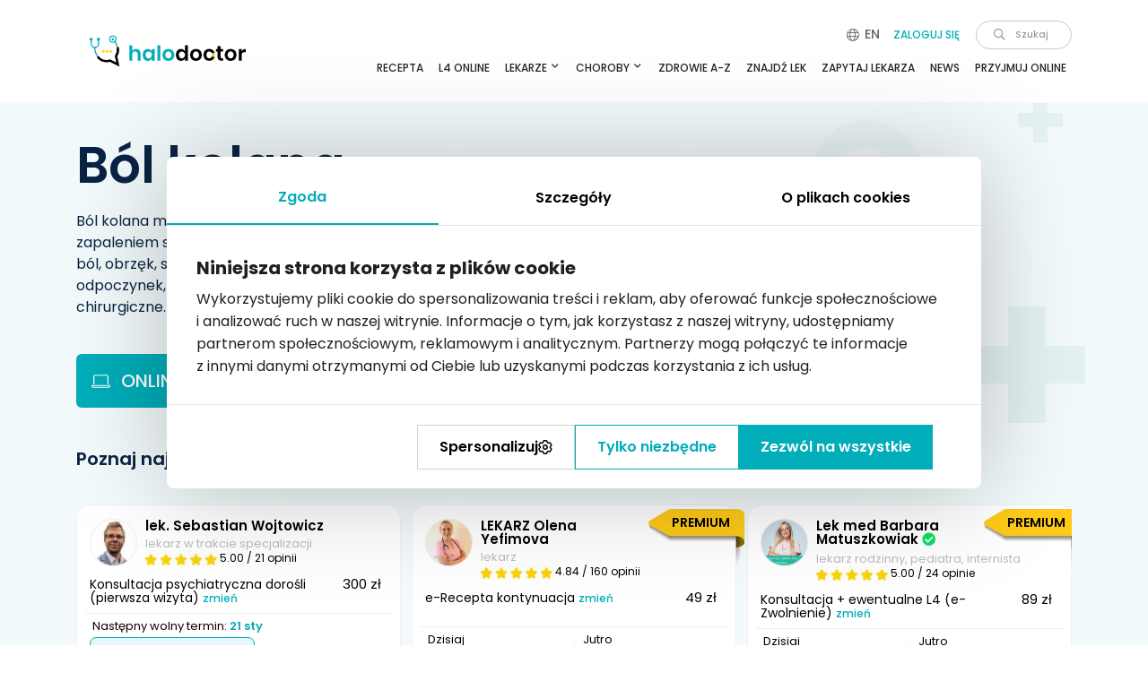

--- FILE ---
content_type: text/html; charset=UTF-8
request_url: https://www.halodoctor.pl/bol-kolana
body_size: 200361
content:
<!DOCTYPE html>
<html lang="pl">
<head>
    <title>Ból kolana – leczenie online. Przyczyny i profilaktyka</title>
    <meta charset="utf-8">
    <script>var STYLES = [];</script>
    <meta name="viewport" content="width=device-width, initial-scale=1.0">
    <meta name="robots" content="INDEX, FOLLOW">
    <meta name="description" content="Ból kolana ✅ Leczenie bez wychodzenia z domu, w formie wygodnych konsultacji z lekarzem online ✅ Przyczyny, diagnozowanie, profilaktyka">
    <meta name="facebook-domain-verification" content="6y5dz53ganpgellieqtbttf4jpzuqr">
    <meta name="msvalidate.01" content="9F378DD46D66A5EF53772E66EA08DD7D">
    <meta property="og:title" content="Ból kolana – leczenie online. Przyczyny i profilaktyka">
    <meta property="og:image" content="https://www.halodoctor.pl/uploads/e/5/e5bb0442-897c-49b3-9d26-bcda6623c2c9/og-schorzenia-bolkolana.jpg">
    <meta property="og:url" content="https://www.halodoctor.pl/bol-kolana">
    <meta property="og:description" content="Ból kolana ✅ Leczenie bez wychodzenia z domu, w formie wygodnych konsultacji z lekarzem online ✅ Przyczyny, diagnozowanie, profilaktyka">
    <meta property="og:type" content="website">
    <meta name="theme-color" content="#1bc2ce">
    <link rel="alternate" type="application/rss+xml" href="https://www.halodoctor.pl/rss/index">
                                <link rel="canonical" href="https://www.halodoctor.pl/bol-kolana">
                <link rel="icon" type="image/svg+xml" href="/favicon.svg">
<link href="/favicon.ico" type="image/x-icon" rel="icon">
<link href="/favicon.ico" type="image/x-icon" rel="shortcut icon">
<link rel="apple-touch-icon" sizes="57x57" href="/favicon/apple-icon-57x57.png">
<link rel="apple-touch-icon" sizes="60x60" href="/favicon/apple-icon-60x60.png">
<link rel="apple-touch-icon" sizes="72x72" href="/favicon/apple-icon-72x72.png">
<link rel="apple-touch-icon" sizes="76x76" href="/favicon/apple-icon-76x76.png">
<link rel="apple-touch-icon" sizes="114x114" href="/favicon/apple-icon-114x114.png">
<link rel="apple-touch-icon" sizes="120x120" href="/favicon/apple-icon-120x120.png">
<link rel="apple-touch-icon" sizes="144x144" href="/favicon/apple-icon-144x144.png">
<link rel="apple-touch-icon" sizes="152x152" href="/favicon/apple-icon-152x152.png">
<link rel="apple-touch-icon" sizes="180x180" href="/favicon/apple-icon-180x180.png">
<link rel="icon" type="image/png" sizes="192x192" href="/favicon/android-icon-192x192.png">
<link rel="icon" type="image/png" sizes="512x512" href="/favicon/android-icon-512x512.png">
<link rel="icon" type="image/png" sizes="32x32" href="/favicon/favicon-32x32.png">
<link rel="icon" type="image/png" sizes="96x96" href="/favicon/favicon-96x96.png">
<link rel="icon" type="image/png" sizes="16x16" href="/favicon/favicon-16x16.png">
<link rel="manifest" href="/favicon/manifest.json">
<meta name="msapplication-TileColor" content="#ffffff">
<meta name="msapplication-TileImage" content="/favicon/ms-icon-144x144.png">
<meta name="theme-color" content="#ffffff">


    <!-- Meta Pixel Code -->
<script>
!function(f,b,e,v,n,t,s) {if(f.fbq)return;n=f.fbq=function(){n.callMethod? n.callMethod.apply(n,arguments):n.queue.push(arguments)}; if(!f._fbq)f._fbq=n;n.push=n;n.loaded=!0;n.version='2.0'; n.queue=[];t=b.createElement(e);t.async=!0; t.src=v;s=b.getElementsByTagName(e)[0]; s.parentNode.insertBefore(t,s)}(window, document,'script', 'https://connect.facebook.net/en_US/fbevents.js'); fbq('init', '4739575459433485'); fbq('track', 'PageView');
</script>
<!-- End Meta Pixel Code -->
    <link rel="preload" href="/front/css/fonts-fallback.css" as="style">
    <link rel="stylesheet" href="/front/css/fonts-fallback.css">
        <style>/* * Bootstrap v4.3.1 (https://getbootstrap.com/) * Copyright 2011-2019 The Bootstrap Authors * Copyright 2011-2019 Twitter, Inc. * Licensed under MIT (https://github.com/twbs/bootstrap/blob/master/LICENSE) */:root{--blue:#007bff;--indigo:#6610f2;--purple:#6f42c1;--pink:#e83e8c;--red:#dc3545;--orange:#fd7e14;--yellow:#ffc107;--green:#28a745;--teal:#20c997;--cyan:#17a2b8;--white:#fff;--gray:#6c757d;--gray-dark:#343a40;--primary:#007bff;--secondary:#6c757d;--success:#28a745;--info:#17a2b8;--warning:#ffc107;--danger:#dc3545;--light:#f8f9fa;--dark:#343a40;--breakpoint-xs:0;--breakpoint-sm:576px;--breakpoint-md:768px;--breakpoint-lg:992px;--breakpoint-xl:1200px;--font-family-sans-serif:-apple-system,BlinkMacSystemFont,"Segoe UI",Roboto,"Helvetica Neue",Arial,"Noto Sans",sans-serif,"Apple Color Emoji","Segoe UI Emoji","Segoe UI Symbol","Noto Color Emoji";--font-family-monospace:SFMono-Regular,Menlo,Monaco,Consolas,"Liberation Mono","Courier New",monospace}*,::after,::before{box-sizing:border-box}html{font-family:sans-serif;line-height:1.15;-webkit-text-size-adjust:100%;-webkit-tap-highlight-color:transparent}article,aside,figcaption,figure,footer,header,hgroup,main,nav,section{display:block}body{margin:0;font-family:-apple-system,BlinkMacSystemFont,"Segoe UI",Roboto,"Helvetica Neue",Arial,"Noto Sans",sans-serif,"Apple Color Emoji","Segoe UI Emoji","Segoe UI Symbol","Noto Color Emoji";font-size:1rem;font-weight:400;line-height:1.5;color:#212529;text-align:left;background-color:#fff}[tabindex="-1"]:focus{outline:0 !important}hr{box-sizing:content-box;height:0;overflow:visible}h1,h2,h3,h4,h5,h6{margin-top:0;margin-bottom:.5rem}p{margin-top:0;margin-bottom:1rem}abbr[data-original-title],abbr[title]{text-decoration:underline;-webkit-text-decoration:underline dotted;text-decoration:underline dotted;cursor:help;border-bottom:0;-webkit-text-decoration-skip-ink:none}address{margin-bottom:1rem;font-style:normal;line-height:inherit}dl,ol,ul{margin-top:0;margin-bottom:1rem}ol ol,ol ul,ul ol,ul ul{margin-bottom:0}dt{font-weight:700}dd{margin-bottom:.5rem;margin-left:0}blockquote{margin:0 0 1rem}b,strong{font-weight:bolder}small{font-size:80%}sub,sup{position:relative;font-size:75%;line-height:0;vertical-align:baseline}sub{bottom:-.25em}sup{top:-.5em}a{color:#007bff;text-decoration:none;background-color:transparent}a:hover{color:#0056b3;text-decoration:underline}a:not([href]):not([tabindex]){color:inherit;text-decoration:none}a:not([href]):not([tabindex]):focus,a:not([href]):not([tabindex]):hover{color:inherit;text-decoration:none}a:not([href]):not([tabindex]):focus{outline:0}code,kbd,pre,samp{font-family:SFMono-Regular,Menlo,Monaco,Consolas,"Liberation Mono","Courier New",monospace;font-size:1em}pre{margin-top:0;margin-bottom:1rem;overflow:auto}figure{margin:0 0 1rem}img{vertical-align:middle;border-style:none}svg{overflow:hidden;vertical-align:middle}table{border-collapse:collapse}caption{padding-top:.75rem;padding-bottom:.75rem;color:#6c757d;text-align:left;caption-side:bottom}th{text-align:inherit}label{display:inline-block;margin-bottom:.5rem}button{border-radius:0}button:focus{outline:1px dotted;outline:5px auto -webkit-focus-ring-color}button,input,optgroup,select,textarea{margin:0;font-family:inherit;font-size:inherit;line-height:inherit}button,input{overflow:visible}button,select{text-transform:none}select{word-wrap:normal}[type=button],[type=reset],[type=submit],button{-webkit-appearance:button}[type=button]:not(:disabled),[type=reset]:not(:disabled),[type=submit]:not(:disabled),button:not(:disabled){cursor:pointer}[type=button]::-moz-focus-inner,[type=reset]::-moz-focus-inner,[type=submit]::-moz-focus-inner,button::-moz-focus-inner{padding:0;border-style:none}input[type=checkbox],input[type=radio]{box-sizing:border-box;padding:0}input[type=date],input[type=datetime-local],input[type=month],input[type=time]{-webkit-appearance:listbox}textarea{overflow:auto;resize:vertical}fieldset{min-width:0;padding:0;margin:0;border:0}legend{display:block;width:100%;max-width:100%;padding:0;margin-bottom:.5rem;font-size:1.5rem;line-height:inherit;color:inherit;white-space:normal}progress{vertical-align:baseline}[type=number]::-webkit-inner-spin-button,[type=number]::-webkit-outer-spin-button{height:auto}[type=search]{outline-offset:-2px;-webkit-appearance:none}[type=search]::-webkit-search-decoration{-webkit-appearance:none}::-webkit-file-upload-button{font:inherit;-webkit-appearance:button}output{display:inline-block}summary{display:list-item;cursor:pointer}template{display:none}[hidden]{display:none !important}.h1,.h2,.h3,.h4,.h5,.h6,h1,h2,h3,h4,h5,h6{margin-bottom:.5rem;font-weight:500;line-height:1.2}.h1,h1{font-size:2.5rem}.h2,h2{font-size:2rem}.h3,h3{font-size:1.75rem}.h4,h4{font-size:1.5rem}.h5,h5{font-size:1.25rem}.h6,h6{font-size:1rem}.lead{font-size:1.25rem;font-weight:300}.display-1{font-size:6rem;font-weight:300;line-height:1.2}.display-2{font-size:5.5rem;font-weight:300;line-height:1.2}.display-3{font-size:4.5rem;font-weight:300;line-height:1.2}.display-4{font-size:3.5rem;font-weight:300;line-height:1.2}hr{margin-top:1rem;margin-bottom:1rem;border:0;border-top:1px solid rgba(0,0,0,0.1)}.small,small{font-size:80%;font-weight:400}.mark,mark{padding:.2em;background-color:#fcf8e3}.list-unstyled{padding-left:0;list-style:none}.list-inline{padding-left:0;list-style:none}.list-inline-item{display:inline-block}.list-inline-item:not(:last-child){margin-right:.5rem}.initialism{font-size:90%;text-transform:uppercase}.blockquote{margin-bottom:1rem;font-size:1.25rem}.blockquote-footer{display:block;font-size:80%;color:#6c757d}.blockquote-footer::before{content:"\2014\00A0"}.img-fluid{max-width:100%;height:auto}.img-thumbnail{padding:.25rem;background-color:#fff;border:1px solid #dee2e6;border-radius:.25rem;max-width:100%;height:auto}.figure{display:inline-block}.figure-img{margin-bottom:.5rem;line-height:1}.figure-caption{font-size:90%;color:#6c757d}code{font-size:87.5%;color:#e83e8c;word-break:break-word}a>code{color:inherit}kbd{padding:.2rem .4rem;font-size:87.5%;color:#fff;background-color:#212529;border-radius:.2rem}kbd kbd{padding:0;font-size:100%;font-weight:700}pre{display:block;font-size:87.5%;color:#212529}pre code{font-size:inherit;color:inherit;word-break:normal}.pre-scrollable{max-height:340px;overflow-y:scroll}.container{width:100%;padding-right:15px;padding-left:15px;margin-right:auto;margin-left:auto}.container-fluid{width:100%;padding-right:15px;padding-left:15px;margin-right:auto;margin-left:auto}.row{display:-ms-flexbox;display:flex;-ms-flex-wrap:wrap;flex-wrap:wrap;margin-right:-15px;margin-left:-15px}.no-gutters{margin-right:0;margin-left:0}.no-gutters>.col,.no-gutters>[class*=col-]{padding-right:0;padding-left:0}.col,.col-1,.col-10,.col-11,.col-12,.col-2,.col-3,.col-4,.col-5,.col-6,.col-7,.col-8,.col-9,.col-auto,.col-lg,.col-lg-1,.col-lg-10,.col-lg-11,.col-lg-12,.col-lg-2,.col-lg-3,.col-lg-4,.col-lg-5,.col-lg-6,.col-lg-7,.col-lg-8,.col-lg-9,.col-lg-auto,.col-md,.col-md-1,.col-md-10,.col-md-11,.col-md-12,.col-md-2,.col-md-3,.col-md-4,.col-md-5,.col-md-6,.col-md-7,.col-md-8,.col-md-9,.col-md-auto,.col-sm,.col-sm-1,.col-sm-10,.col-sm-11,.col-sm-12,.col-sm-2,.col-sm-3,.col-sm-4,.col-sm-5,.col-sm-6,.col-sm-7,.col-sm-8,.col-sm-9,.col-sm-auto,.col-xl,.col-xl-1,.col-xl-10,.col-xl-11,.col-xl-12,.col-xl-2,.col-xl-3,.col-xl-4,.col-xl-5,.col-xl-6,.col-xl-7,.col-xl-8,.col-xl-9,.col-xl-auto{position:relative;width:100%;padding-right:15px;padding-left:15px}.col{-ms-flex-preferred-size:0;flex-basis:0;-ms-flex-positive:1;flex-grow:1;max-width:100%}.col-auto{-ms-flex:0 0 auto;flex:0 0 auto;width:auto;max-width:100%}.col-1{-ms-flex:0 0 8.333333%;flex:0 0 8.333333%;max-width:8.333333%}.col-2{-ms-flex:0 0 16.666667%;flex:0 0 16.666667%;max-width:16.666667%}.col-3{-ms-flex:0 0 25%;flex:0 0 25%;max-width:25%}.col-4{-ms-flex:0 0 33.333333%;flex:0 0 33.333333%;max-width:33.333333%}.col-5{-ms-flex:0 0 41.666667%;flex:0 0 41.666667%;max-width:41.666667%}.col-6{-ms-flex:0 0 50%;flex:0 0 50%;max-width:50%}.col-7{-ms-flex:0 0 58.333333%;flex:0 0 58.333333%;max-width:58.333333%}.col-8{-ms-flex:0 0 66.666667%;flex:0 0 66.666667%;max-width:66.666667%}.col-9{-ms-flex:0 0 75%;flex:0 0 75%;max-width:75%}.col-10{-ms-flex:0 0 83.333333%;flex:0 0 83.333333%;max-width:83.333333%}.col-11{-ms-flex:0 0 91.666667%;flex:0 0 91.666667%;max-width:91.666667%}.col-12{-ms-flex:0 0 100%;flex:0 0 100%;max-width:100%}.order-first{-ms-flex-order:-1;order:-1}.order-last{-ms-flex-order:13;order:13}.order-0{-ms-flex-order:0;order:0}.order-1{-ms-flex-order:1;order:1}.order-2{-ms-flex-order:2;order:2}.order-3{-ms-flex-order:3;order:3}.order-4{-ms-flex-order:4;order:4}.order-5{-ms-flex-order:5;order:5}.order-6{-ms-flex-order:6;order:6}.order-7{-ms-flex-order:7;order:7}.order-8{-ms-flex-order:8;order:8}.order-9{-ms-flex-order:9;order:9}.order-10{-ms-flex-order:10;order:10}.order-11{-ms-flex-order:11;order:11}.order-12{-ms-flex-order:12;order:12}.offset-1{margin-left:8.333333%}.offset-2{margin-left:16.666667%}.offset-3{margin-left:25%}.offset-4{margin-left:33.333333%}.offset-5{margin-left:41.666667%}.offset-6{margin-left:50%}.offset-7{margin-left:58.333333%}.offset-8{margin-left:66.666667%}.offset-9{margin-left:75%}.offset-10{margin-left:83.333333%}.offset-11{margin-left:91.666667%}.table{width:100%;margin-bottom:1rem;color:#212529}.table td,.table th{padding:.75rem;vertical-align:top;border-top:1px solid #dee2e6}.table thead th{vertical-align:bottom;border-bottom:2px solid #dee2e6}.table tbody+tbody{border-top:2px solid #dee2e6}.table-sm td,.table-sm th{padding:.3rem}.table-bordered{border:1px solid #dee2e6}.table-bordered td,.table-bordered th{border:1px solid #dee2e6}.table-bordered thead td,.table-bordered thead th{border-bottom-width:2px}.table-borderless tbody+tbody,.table-borderless td,.table-borderless th,.table-borderless thead th{border:0}.table-striped tbody tr:nth-of-type(odd){background-color:rgba(0,0,0,0.05)}.table-hover tbody tr:hover{color:#212529;background-color:rgba(0,0,0,0.075)}.table-primary,.table-primary>td,.table-primary>th{background-color:#b8daff}.table-primary tbody+tbody,.table-primary td,.table-primary th,.table-primary thead th{border-color:#7abaff}.table-hover .table-primary:hover{background-color:#9fcdff}.table-hover .table-primary:hover>td,.table-hover .table-primary:hover>th{background-color:#9fcdff}.table-secondary,.table-secondary>td,.table-secondary>th{background-color:#d6d8db}.table-secondary tbody+tbody,.table-secondary td,.table-secondary th,.table-secondary thead th{border-color:#b3b7bb}.table-hover .table-secondary:hover{background-color:#c8cbcf}.table-hover .table-secondary:hover>td,.table-hover .table-secondary:hover>th{background-color:#c8cbcf}.table-success,.table-success>td,.table-success>th{background-color:#c3e6cb}.table-success tbody+tbody,.table-success td,.table-success th,.table-success thead th{border-color:#8fd19e}.table-hover .table-success:hover{background-color:#b1dfbb}.table-hover .table-success:hover>td,.table-hover .table-success:hover>th{background-color:#b1dfbb}.table-info,.table-info>td,.table-info>th{background-color:#bee5eb}.table-info tbody+tbody,.table-info td,.table-info th,.table-info thead th{border-color:#86cfda}.table-hover .table-info:hover{background-color:#abdde5}.table-hover .table-info:hover>td,.table-hover .table-info:hover>th{background-color:#abdde5}.table-warning,.table-warning>td,.table-warning>th{background-color:#ffeeba}.table-warning tbody+tbody,.table-warning td,.table-warning th,.table-warning thead th{border-color:#ffdf7e}.table-hover .table-warning:hover{background-color:#ffe8a1}.table-hover .table-warning:hover>td,.table-hover .table-warning:hover>th{background-color:#ffe8a1}.table-danger,.table-danger>td,.table-danger>th{background-color:#f5c6cb}.table-danger tbody+tbody,.table-danger td,.table-danger th,.table-danger thead th{border-color:#ed969e}.table-hover .table-danger:hover{background-color:#f1b0b7}.table-hover .table-danger:hover>td,.table-hover .table-danger:hover>th{background-color:#f1b0b7}.table-light,.table-light>td,.table-light>th{background-color:#fdfdfe}.table-light tbody+tbody,.table-light td,.table-light th,.table-light thead th{border-color:#fbfcfc}.table-hover .table-light:hover{background-color:#ececf6}.table-hover .table-light:hover>td,.table-hover .table-light:hover>th{background-color:#ececf6}.table-dark,.table-dark>td,.table-dark>th{background-color:#c6c8ca}.table-dark tbody+tbody,.table-dark td,.table-dark th,.table-dark thead th{border-color:#95999c}.table-hover .table-dark:hover{background-color:#b9bbbe}.table-hover .table-dark:hover>td,.table-hover .table-dark:hover>th{background-color:#b9bbbe}.table-active,.table-active>td,.table-active>th{background-color:rgba(0,0,0,0.075)}.table-hover .table-active:hover{background-color:rgba(0,0,0,0.075)}.table-hover .table-active:hover>td,.table-hover .table-active:hover>th{background-color:rgba(0,0,0,0.075)}.table .thead-dark th{color:#fff;background-color:#343a40;border-color:#454d55}.table .thead-light th{color:#495057;background-color:#e9ecef;border-color:#dee2e6}.table-dark{color:#fff;background-color:#343a40}.table-dark td,.table-dark th,.table-dark thead th{border-color:#454d55}.table-dark.table-bordered{border:0}.table-dark.table-striped tbody tr:nth-of-type(odd){background-color:rgba(255,255,255,0.05)}.table-dark.table-hover tbody tr:hover{color:#fff;background-color:rgba(255,255,255,0.075)}.table-responsive{display:block;width:100%;overflow-x:auto;-webkit-overflow-scrolling:touch}.table-responsive>.table-bordered{border:0}.form-control{display:block;width:100%;height:calc(1.5em + .75rem + 2px);padding:.375rem .75rem;font-size:1rem;font-weight:400;line-height:1.5;color:#495057;background-color:#fff;background-clip:padding-box;border:1px solid #ced4da;border-radius:.25rem;transition:border-color .15s ease-in-out,box-shadow .15s ease-in-out}.form-control::-ms-expand{background-color:transparent;border:0}.form-control:focus{color:#495057;background-color:#fff;border-color:#80bdff;outline:0;box-shadow:0 0 0 .2rem rgba(0,123,255,0.25)}.form-control::-webkit-input-placeholder{color:#6c757d;opacity:1}.form-control::-moz-placeholder{color:#6c757d;opacity:1}.form-control:-ms-input-placeholder{color:#6c757d;opacity:1}.form-control::-ms-input-placeholder{color:#6c757d;opacity:1}.form-control::placeholder{color:#6c757d;opacity:1}.form-control:disabled,.form-control[readonly]{background-color:#e9ecef;opacity:1}select.form-control:focus::-ms-value{color:#495057;background-color:#fff}.form-control-file,.form-control-range{display:block;width:100%}.col-form-label{padding-top:calc(.375rem + 1px);padding-bottom:calc(.375rem + 1px);margin-bottom:0;font-size:inherit;line-height:1.5}.col-form-label-lg{padding-top:calc(.5rem + 1px);padding-bottom:calc(.5rem + 1px);font-size:1.25rem;line-height:1.5}.col-form-label-sm{padding-top:calc(.25rem + 1px);padding-bottom:calc(.25rem + 1px);font-size:.875rem;line-height:1.5}.form-control-plaintext{display:block;width:100%;padding-top:.375rem;padding-bottom:.375rem;margin-bottom:0;line-height:1.5;color:#212529;background-color:transparent;border:solid transparent;border-width:1px 0}.form-control-plaintext.form-control-lg,.form-control-plaintext.form-control-sm{padding-right:0;padding-left:0}.form-control-sm{height:calc(1.5em + .5rem + 2px);padding:.25rem .5rem;font-size:.875rem;line-height:1.5;border-radius:.2rem}.form-control-lg{height:calc(1.5em + 1rem + 2px);padding:.5rem 1rem;font-size:1.25rem;line-height:1.5;border-radius:.3rem}select.form-control[multiple],select.form-control[size]{height:auto}textarea.form-control{height:auto}.form-group{margin-bottom:1rem}.form-text{display:block;margin-top:.25rem}.form-row{display:-ms-flexbox;display:flex;-ms-flex-wrap:wrap;flex-wrap:wrap;margin-right:-5px;margin-left:-5px}.form-row>.col,.form-row>[class*=col-]{padding-right:5px;padding-left:5px}.form-check{position:relative;display:block;padding-left:1.25rem}.form-check-input{position:absolute;margin-top:.3rem;margin-left:-1.25rem}.form-check-input:disabled ~ .form-check-label{color:#6c757d}.form-check-label{margin-bottom:0}.form-check-inline{display:-ms-inline-flexbox;display:inline-flex;-ms-flex-align:center;align-items:center;padding-left:0;margin-right:.75rem}.form-check-inline .form-check-input{position:static;margin-top:0;margin-right:.3125rem;margin-left:0}.valid-feedback{display:none;width:100%;margin-top:.25rem;font-size:80%;color:#28a745}.valid-tooltip{position:absolute;top:100%;z-index:5;display:none;max-width:100%;padding:.25rem .5rem;margin-top:.1rem;font-size:.875rem;line-height:1.5;color:#fff;background-color:rgba(40,167,69,0.9);border-radius:.25rem}.form-control.is-valid,.was-validated .form-control:valid{border-color:#28a745;padding-right:calc(1.5em + .75rem);background-image:url("data:image/svg+xml,%3csvg xmlns='http://www.w3.org/2000/svg' viewBox='0 0 8 8'%3e%3cpath fill='%2328a745' d='M2.3 6.73L.6 4.53c-.4-1.04.46-1.4 1.1-.8l1.1 1.4 3.4-3.8c.6-.63 1.6-.27 1.2.7l-4 4.6c-.43.5-.8.4-1.1.1z'/%3e%3c/svg%3e");background-repeat:no-repeat;background-position:center right calc(.375em + .1875rem);background-size:calc(.75em + .375rem) calc(.75em + .375rem)}.form-control.is-valid:focus,.was-validated .form-control:valid:focus{border-color:#28a745;box-shadow:0 0 0 .2rem rgba(40,167,69,0.25)}.form-control.is-valid ~ .valid-feedback,.form-control.is-valid ~ .valid-tooltip,.was-validated .form-control:valid ~ .valid-feedback,.was-validated .form-control:valid ~ .valid-tooltip{display:block}.was-validated textarea.form-control:valid,textarea.form-control.is-valid{padding-right:calc(1.5em + .75rem);background-position:top calc(.375em + .1875rem) right calc(.375em + .1875rem)}.custom-select.is-valid,.was-validated .custom-select:valid{border-color:#28a745;padding-right:calc((1em + .75rem) * 3 / 4 + 1.75rem);background:url("data:image/svg+xml,%3csvg xmlns='http://www.w3.org/2000/svg' viewBox='0 0 4 5'%3e%3cpath fill='%23343a40' d='M2 0L0 2h4zm0 5L0 3h4z'/%3e%3c/svg%3e") no-repeat right .75rem center/8px 10px,url("data:image/svg+xml,%3csvg xmlns='http://www.w3.org/2000/svg' viewBox='0 0 8 8'%3e%3cpath fill='%2328a745' d='M2.3 6.73L.6 4.53c-.4-1.04.46-1.4 1.1-.8l1.1 1.4 3.4-3.8c.6-.63 1.6-.27 1.2.7l-4 4.6c-.43.5-.8.4-1.1.1z'/%3e%3c/svg%3e") #fff no-repeat center right 1.75rem/calc(.75em + .375rem) calc(.75em + .375rem)}.custom-select.is-valid:focus,.was-validated .custom-select:valid:focus{border-color:#28a745;box-shadow:0 0 0 .2rem rgba(40,167,69,0.25)}.custom-select.is-valid ~ .valid-feedback,.custom-select.is-valid ~ .valid-tooltip,.was-validated .custom-select:valid ~ .valid-feedback,.was-validated .custom-select:valid ~ .valid-tooltip{display:block}.form-control-file.is-valid ~ .valid-feedback,.form-control-file.is-valid ~ .valid-tooltip,.was-validated .form-control-file:valid ~ .valid-feedback,.was-validated .form-control-file:valid ~ .valid-tooltip{display:block}.form-check-input.is-valid ~ .form-check-label,.was-validated .form-check-input:valid ~ .form-check-label{color:#28a745}.form-check-input.is-valid ~ .valid-feedback,.form-check-input.is-valid ~ .valid-tooltip,.was-validated .form-check-input:valid ~ .valid-feedback,.was-validated .form-check-input:valid ~ .valid-tooltip{display:block}.custom-control-input.is-valid ~ .custom-control-label,.was-validated .custom-control-input:valid ~ .custom-control-label{color:#28a745}.custom-control-input.is-valid ~ .custom-control-label::before,.was-validated .custom-control-input:valid ~ .custom-control-label::before{border-color:#28a745}.custom-control-input.is-valid ~ .valid-feedback,.custom-control-input.is-valid ~ .valid-tooltip,.was-validated .custom-control-input:valid ~ .valid-feedback,.was-validated .custom-control-input:valid ~ .valid-tooltip{display:block}.custom-control-input.is-valid:checked ~ .custom-control-label::before,.was-validated .custom-control-input:valid:checked ~ .custom-control-label::before{border-color:#34ce57;background-color:#34ce57}.custom-control-input.is-valid:focus ~ .custom-control-label::before,.was-validated .custom-control-input:valid:focus ~ .custom-control-label::before{box-shadow:0 0 0 .2rem rgba(40,167,69,0.25)}.custom-control-input.is-valid:focus:not(:checked) ~ .custom-control-label::before,.was-validated .custom-control-input:valid:focus:not(:checked) ~ .custom-control-label::before{border-color:#28a745}.custom-file-input.is-valid ~ .custom-file-label,.was-validated .custom-file-input:valid ~ .custom-file-label{border-color:#28a745}.custom-file-input.is-valid ~ .valid-feedback,.custom-file-input.is-valid ~ .valid-tooltip,.was-validated .custom-file-input:valid ~ .valid-feedback,.was-validated .custom-file-input:valid ~ .valid-tooltip{display:block}.custom-file-input.is-valid:focus ~ .custom-file-label,.was-validated .custom-file-input:valid:focus ~ .custom-file-label{border-color:#28a745;box-shadow:0 0 0 .2rem rgba(40,167,69,0.25)}.invalid-feedback{display:none;width:100%;margin-top:.25rem;font-size:80%;color:#dc3545}.invalid-tooltip{position:absolute;top:100%;z-index:5;display:none;max-width:100%;padding:.25rem .5rem;margin-top:.1rem;font-size:.875rem;line-height:1.5;color:#fff;background-color:rgba(220,53,69,0.9);border-radius:.25rem}.form-control.is-invalid,.was-validated .form-control:invalid{border-color:#dc3545;padding-right:calc(1.5em + .75rem);background-image:url("data:image/svg+xml,%3csvg xmlns='http://www.w3.org/2000/svg' fill='%23dc3545' viewBox='-2 -2 7 7'%3e%3cpath stroke='%23dc3545' d='M0 0l3 3m0-3L0 3'/%3e%3ccircle r='.5'/%3e%3ccircle cx='3' r='.5'/%3e%3ccircle cy='3' r='.5'/%3e%3ccircle cx='3' cy='3' r='.5'/%3e%3c/svg%3E");background-repeat:no-repeat;background-position:center right calc(.375em + .1875rem);background-size:calc(.75em + .375rem) calc(.75em + .375rem)}.form-control.is-invalid:focus,.was-validated .form-control:invalid:focus{border-color:#dc3545;box-shadow:0 0 0 .2rem rgba(220,53,69,0.25)}.form-control.is-invalid ~ .invalid-feedback,.form-control.is-invalid ~ .invalid-tooltip,.was-validated .form-control:invalid ~ .invalid-feedback,.was-validated .form-control:invalid ~ .invalid-tooltip{display:block}.was-validated textarea.form-control:invalid,textarea.form-control.is-invalid{padding-right:calc(1.5em + .75rem);background-position:top calc(.375em + .1875rem) right calc(.375em + .1875rem)}.custom-select.is-invalid,.was-validated .custom-select:invalid{border-color:#dc3545;padding-right:calc((1em + .75rem) * 3 / 4 + 1.75rem);background:url("data:image/svg+xml,%3csvg xmlns='http://www.w3.org/2000/svg' viewBox='0 0 4 5'%3e%3cpath fill='%23343a40' d='M2 0L0 2h4zm0 5L0 3h4z'/%3e%3c/svg%3e") no-repeat right .75rem center/8px 10px,url("data:image/svg+xml,%3csvg xmlns='http://www.w3.org/2000/svg' fill='%23dc3545' viewBox='-2 -2 7 7'%3e%3cpath stroke='%23dc3545' d='M0 0l3 3m0-3L0 3'/%3e%3ccircle r='.5'/%3e%3ccircle cx='3' r='.5'/%3e%3ccircle cy='3' r='.5'/%3e%3ccircle cx='3' cy='3' r='.5'/%3e%3c/svg%3E") #fff no-repeat center right 1.75rem/calc(.75em + .375rem) calc(.75em + .375rem)}.custom-select.is-invalid:focus,.was-validated .custom-select:invalid:focus{border-color:#dc3545;box-shadow:0 0 0 .2rem rgba(220,53,69,0.25)}.custom-select.is-invalid ~ .invalid-feedback,.custom-select.is-invalid ~ .invalid-tooltip,.was-validated .custom-select:invalid ~ .invalid-feedback,.was-validated .custom-select:invalid ~ .invalid-tooltip{display:block}.form-control-file.is-invalid ~ .invalid-feedback,.form-control-file.is-invalid ~ .invalid-tooltip,.was-validated .form-control-file:invalid ~ .invalid-feedback,.was-validated .form-control-file:invalid ~ .invalid-tooltip{display:block}.form-check-input.is-invalid ~ .form-check-label,.was-validated .form-check-input:invalid ~ .form-check-label{color:#dc3545}.form-check-input.is-invalid ~ .invalid-feedback,.form-check-input.is-invalid ~ .invalid-tooltip,.was-validated .form-check-input:invalid ~ .invalid-feedback,.was-validated .form-check-input:invalid ~ .invalid-tooltip{display:block}.custom-control-input.is-invalid ~ .custom-control-label,.was-validated .custom-control-input:invalid ~ .custom-control-label{color:#dc3545}.custom-control-input.is-invalid ~ .custom-control-label::before,.was-validated .custom-control-input:invalid ~ .custom-control-label::before{border-color:#dc3545}.custom-control-input.is-invalid ~ .invalid-feedback,.custom-control-input.is-invalid ~ .invalid-tooltip,.was-validated .custom-control-input:invalid ~ .invalid-feedback,.was-validated .custom-control-input:invalid ~ .invalid-tooltip{display:block}.custom-control-input.is-invalid:checked ~ .custom-control-label::before,.was-validated .custom-control-input:invalid:checked ~ .custom-control-label::before{border-color:#e4606d;background-color:#e4606d}.custom-control-input.is-invalid:focus ~ .custom-control-label::before,.was-validated .custom-control-input:invalid:focus ~ .custom-control-label::before{box-shadow:0 0 0 .2rem rgba(220,53,69,0.25)}.custom-control-input.is-invalid:focus:not(:checked) ~ .custom-control-label::before,.was-validated .custom-control-input:invalid:focus:not(:checked) ~ .custom-control-label::before{border-color:#dc3545}.custom-file-input.is-invalid ~ .custom-file-label,.was-validated .custom-file-input:invalid ~ .custom-file-label{border-color:#dc3545}.custom-file-input.is-invalid ~ .invalid-feedback,.custom-file-input.is-invalid ~ .invalid-tooltip,.was-validated .custom-file-input:invalid ~ .invalid-feedback,.was-validated .custom-file-input:invalid ~ .invalid-tooltip{display:block}.custom-file-input.is-invalid:focus ~ .custom-file-label,.was-validated .custom-file-input:invalid:focus ~ .custom-file-label{border-color:#dc3545;box-shadow:0 0 0 .2rem rgba(220,53,69,0.25)}.form-inline{display:-ms-flexbox;display:flex;-ms-flex-flow:row wrap;flex-flow:row wrap;-ms-flex-align:center;align-items:center}.form-inline .form-check{width:100%}.btn{display:inline-block;font-weight:400;color:#212529;text-align:center;vertical-align:middle;-webkit-user-select:none;-moz-user-select:none;-ms-user-select:none;user-select:none;background-color:transparent;border:1px solid transparent;padding:.375rem .75rem;font-size:1rem;line-height:1.5;border-radius:.25rem;transition:color .15s ease-in-out,background-color .15s ease-in-out,border-color .15s ease-in-out,box-shadow .15s ease-in-out}.btn:hover{color:#212529;text-decoration:none}.btn.focus,.btn:focus{outline:0;box-shadow:0 0 0 .2rem rgba(0,123,255,0.25)}.btn.disabled,.btn:disabled{opacity:.65}a.btn.disabled,fieldset:disabled a.btn{pointer-events:none}.btn-primary{color:#fff;background-color:#007bff;border-color:#007bff}.btn-primary:hover{color:#fff;background-color:#0069d9;border-color:#0062cc}.btn-primary.focus,.btn-primary:focus{box-shadow:0 0 0 .2rem rgba(38,143,255,0.5)}.btn-primary.disabled,.btn-primary:disabled{color:#fff;background-color:#007bff;border-color:#007bff}.btn-primary:not(:disabled):not(.disabled).active,.btn-primary:not(:disabled):not(.disabled):active,.show>.btn-primary.dropdown-toggle{color:#fff;background-color:#0062cc;border-color:#005cbf}.btn-primary:not(:disabled):not(.disabled).active:focus,.btn-primary:not(:disabled):not(.disabled):active:focus,.show>.btn-primary.dropdown-toggle:focus{box-shadow:0 0 0 .2rem rgba(38,143,255,0.5)}.btn-secondary{color:#fff;background-color:#6c757d;border-color:#6c757d}.btn-secondary:hover{color:#fff;background-color:#5a6268;border-color:#545b62}.btn-secondary.focus,.btn-secondary:focus{box-shadow:0 0 0 .2rem rgba(130,138,145,0.5)}.btn-secondary.disabled,.btn-secondary:disabled{color:#fff;background-color:#6c757d;border-color:#6c757d}.btn-secondary:not(:disabled):not(.disabled).active,.btn-secondary:not(:disabled):not(.disabled):active,.show>.btn-secondary.dropdown-toggle{color:#fff;background-color:#545b62;border-color:#4e555b}.btn-secondary:not(:disabled):not(.disabled).active:focus,.btn-secondary:not(:disabled):not(.disabled):active:focus,.show>.btn-secondary.dropdown-toggle:focus{box-shadow:0 0 0 .2rem rgba(130,138,145,0.5)}.btn-success{color:#fff;background-color:#28a745;border-color:#28a745}.btn-success:hover{color:#fff;background-color:#218838;border-color:#1e7e34}.btn-success.focus,.btn-success:focus{box-shadow:0 0 0 .2rem rgba(72,180,97,0.5)}.btn-success.disabled,.btn-success:disabled{color:#fff;background-color:#28a745;border-color:#28a745}.btn-success:not(:disabled):not(.disabled).active,.btn-success:not(:disabled):not(.disabled):active,.show>.btn-success.dropdown-toggle{color:#fff;background-color:#1e7e34;border-color:#1c7430}.btn-success:not(:disabled):not(.disabled).active:focus,.btn-success:not(:disabled):not(.disabled):active:focus,.show>.btn-success.dropdown-toggle:focus{box-shadow:0 0 0 .2rem rgba(72,180,97,0.5)}.btn-info{color:#fff;background-color:#17a2b8;border-color:#17a2b8}.btn-info:hover{color:#fff;background-color:#138496;border-color:#117a8b}.btn-info.focus,.btn-info:focus{box-shadow:0 0 0 .2rem rgba(58,176,195,0.5)}.btn-info.disabled,.btn-info:disabled{color:#fff;background-color:#17a2b8;border-color:#17a2b8}.btn-info:not(:disabled):not(.disabled).active,.btn-info:not(:disabled):not(.disabled):active,.show>.btn-info.dropdown-toggle{color:#fff;background-color:#117a8b;border-color:#10707f}.btn-info:not(:disabled):not(.disabled).active:focus,.btn-info:not(:disabled):not(.disabled):active:focus,.show>.btn-info.dropdown-toggle:focus{box-shadow:0 0 0 .2rem rgba(58,176,195,0.5)}.btn-warning{color:#212529;background-color:#ffc107;border-color:#ffc107}.btn-warning:hover{color:#212529;background-color:#e0a800;border-color:#d39e00}.btn-warning.focus,.btn-warning:focus{box-shadow:0 0 0 .2rem rgba(222,170,12,0.5)}.btn-warning.disabled,.btn-warning:disabled{color:#212529;background-color:#ffc107;border-color:#ffc107}.btn-warning:not(:disabled):not(.disabled).active,.btn-warning:not(:disabled):not(.disabled):active,.show>.btn-warning.dropdown-toggle{color:#212529;background-color:#d39e00;border-color:#c69500}.btn-warning:not(:disabled):not(.disabled).active:focus,.btn-warning:not(:disabled):not(.disabled):active:focus,.show>.btn-warning.dropdown-toggle:focus{box-shadow:0 0 0 .2rem rgba(222,170,12,0.5)}.btn-danger{color:#fff;background-color:#dc3545;border-color:#dc3545}.btn-danger:hover{color:#fff;background-color:#c82333;border-color:#bd2130}.btn-danger.focus,.btn-danger:focus{box-shadow:0 0 0 .2rem rgba(225,83,97,0.5)}.btn-danger.disabled,.btn-danger:disabled{color:#fff;background-color:#dc3545;border-color:#dc3545}.btn-danger:not(:disabled):not(.disabled).active,.btn-danger:not(:disabled):not(.disabled):active,.show>.btn-danger.dropdown-toggle{color:#fff;background-color:#bd2130;border-color:#b21f2d}.btn-danger:not(:disabled):not(.disabled).active:focus,.btn-danger:not(:disabled):not(.disabled):active:focus,.show>.btn-danger.dropdown-toggle:focus{box-shadow:0 0 0 .2rem rgba(225,83,97,0.5)}.btn-light{color:#212529;background-color:#f8f9fa;border-color:#f8f9fa}.btn-light:hover{color:#212529;background-color:#e2e6ea;border-color:#dae0e5}.btn-light.focus,.btn-light:focus{box-shadow:0 0 0 .2rem rgba(216,217,219,0.5)}.btn-light.disabled,.btn-light:disabled{color:#212529;background-color:#f8f9fa;border-color:#f8f9fa}.btn-light:not(:disabled):not(.disabled).active,.btn-light:not(:disabled):not(.disabled):active,.show>.btn-light.dropdown-toggle{color:#212529;background-color:#dae0e5;border-color:#d3d9df}.btn-light:not(:disabled):not(.disabled).active:focus,.btn-light:not(:disabled):not(.disabled):active:focus,.show>.btn-light.dropdown-toggle:focus{box-shadow:0 0 0 .2rem rgba(216,217,219,0.5)}.btn-dark{color:#fff;background-color:#343a40;border-color:#343a40}.btn-dark:hover{color:#fff;background-color:#23272b;border-color:#1d2124}.btn-dark.focus,.btn-dark:focus{box-shadow:0 0 0 .2rem rgba(82,88,93,0.5)}.btn-dark.disabled,.btn-dark:disabled{color:#fff;background-color:#343a40;border-color:#343a40}.btn-dark:not(:disabled):not(.disabled).active,.btn-dark:not(:disabled):not(.disabled):active,.show>.btn-dark.dropdown-toggle{color:#fff;background-color:#1d2124;border-color:#171a1d}.btn-dark:not(:disabled):not(.disabled).active:focus,.btn-dark:not(:disabled):not(.disabled):active:focus,.show>.btn-dark.dropdown-toggle:focus{box-shadow:0 0 0 .2rem rgba(82,88,93,0.5)}.btn-outline-primary{color:#007bff;border-color:#007bff}.btn-outline-primary:hover{color:#fff;background-color:#007bff;border-color:#007bff}.btn-outline-primary.focus,.btn-outline-primary:focus{box-shadow:0 0 0 .2rem rgba(0,123,255,0.5)}.btn-outline-primary.disabled,.btn-outline-primary:disabled{color:#007bff;background-color:transparent}.btn-outline-primary:not(:disabled):not(.disabled).active,.btn-outline-primary:not(:disabled):not(.disabled):active,.show>.btn-outline-primary.dropdown-toggle{color:#fff;background-color:#007bff;border-color:#007bff}.btn-outline-primary:not(:disabled):not(.disabled).active:focus,.btn-outline-primary:not(:disabled):not(.disabled):active:focus,.show>.btn-outline-primary.dropdown-toggle:focus{box-shadow:0 0 0 .2rem rgba(0,123,255,0.5)}.btn-outline-secondary{color:#6c757d;border-color:#6c757d}.btn-outline-secondary:hover{color:#fff;background-color:#6c757d;border-color:#6c757d}.btn-outline-secondary.focus,.btn-outline-secondary:focus{box-shadow:0 0 0 .2rem rgba(108,117,125,0.5)}.btn-outline-secondary.disabled,.btn-outline-secondary:disabled{color:#6c757d;background-color:transparent}.btn-outline-secondary:not(:disabled):not(.disabled).active,.btn-outline-secondary:not(:disabled):not(.disabled):active,.show>.btn-outline-secondary.dropdown-toggle{color:#fff;background-color:#6c757d;border-color:#6c757d}.btn-outline-secondary:not(:disabled):not(.disabled).active:focus,.btn-outline-secondary:not(:disabled):not(.disabled):active:focus,.show>.btn-outline-secondary.dropdown-toggle:focus{box-shadow:0 0 0 .2rem rgba(108,117,125,0.5)}.btn-outline-success{color:#28a745;border-color:#28a745}.btn-outline-success:hover{color:#fff;background-color:#28a745;border-color:#28a745}.btn-outline-success.focus,.btn-outline-success:focus{box-shadow:0 0 0 .2rem rgba(40,167,69,0.5)}.btn-outline-success.disabled,.btn-outline-success:disabled{color:#28a745;background-color:transparent}.btn-outline-success:not(:disabled):not(.disabled).active,.btn-outline-success:not(:disabled):not(.disabled):active,.show>.btn-outline-success.dropdown-toggle{color:#fff;background-color:#28a745;border-color:#28a745}.btn-outline-success:not(:disabled):not(.disabled).active:focus,.btn-outline-success:not(:disabled):not(.disabled):active:focus,.show>.btn-outline-success.dropdown-toggle:focus{box-shadow:0 0 0 .2rem rgba(40,167,69,0.5)}.btn-outline-info{color:#17a2b8;border-color:#17a2b8}.btn-outline-info:hover{color:#fff;background-color:#17a2b8;border-color:#17a2b8}.btn-outline-info.focus,.btn-outline-info:focus{box-shadow:0 0 0 .2rem rgba(23,162,184,0.5)}.btn-outline-info.disabled,.btn-outline-info:disabled{color:#17a2b8;background-color:transparent}.btn-outline-info:not(:disabled):not(.disabled).active,.btn-outline-info:not(:disabled):not(.disabled):active,.show>.btn-outline-info.dropdown-toggle{color:#fff;background-color:#17a2b8;border-color:#17a2b8}.btn-outline-info:not(:disabled):not(.disabled).active:focus,.btn-outline-info:not(:disabled):not(.disabled):active:focus,.show>.btn-outline-info.dropdown-toggle:focus{box-shadow:0 0 0 .2rem rgba(23,162,184,0.5)}.btn-outline-warning{color:#ffc107;border-color:#ffc107}.btn-outline-warning:hover{color:#212529;background-color:#ffc107;border-color:#ffc107}.btn-outline-warning.focus,.btn-outline-warning:focus{box-shadow:0 0 0 .2rem rgba(255,193,7,0.5)}.btn-outline-warning.disabled,.btn-outline-warning:disabled{color:#ffc107;background-color:transparent}.btn-outline-warning:not(:disabled):not(.disabled).active,.btn-outline-warning:not(:disabled):not(.disabled):active,.show>.btn-outline-warning.dropdown-toggle{color:#212529;background-color:#ffc107;border-color:#ffc107}.btn-outline-warning:not(:disabled):not(.disabled).active:focus,.btn-outline-warning:not(:disabled):not(.disabled):active:focus,.show>.btn-outline-warning.dropdown-toggle:focus{box-shadow:0 0 0 .2rem rgba(255,193,7,0.5)}.btn-outline-danger{color:#dc3545;border-color:#dc3545}.btn-outline-danger:hover{color:#fff;background-color:#dc3545;border-color:#dc3545}.btn-outline-danger.focus,.btn-outline-danger:focus{box-shadow:0 0 0 .2rem rgba(220,53,69,0.5)}.btn-outline-danger.disabled,.btn-outline-danger:disabled{color:#dc3545;background-color:transparent}.btn-outline-danger:not(:disabled):not(.disabled).active,.btn-outline-danger:not(:disabled):not(.disabled):active,.show>.btn-outline-danger.dropdown-toggle{color:#fff;background-color:#dc3545;border-color:#dc3545}.btn-outline-danger:not(:disabled):not(.disabled).active:focus,.btn-outline-danger:not(:disabled):not(.disabled):active:focus,.show>.btn-outline-danger.dropdown-toggle:focus{box-shadow:0 0 0 .2rem rgba(220,53,69,0.5)}.btn-outline-light{color:#f8f9fa;border-color:#f8f9fa}.btn-outline-light:hover{color:#212529;background-color:#f8f9fa;border-color:#f8f9fa}.btn-outline-light.focus,.btn-outline-light:focus{box-shadow:0 0 0 .2rem rgba(248,249,250,0.5)}.btn-outline-light.disabled,.btn-outline-light:disabled{color:#f8f9fa;background-color:transparent}.btn-outline-light:not(:disabled):not(.disabled).active,.btn-outline-light:not(:disabled):not(.disabled):active,.show>.btn-outline-light.dropdown-toggle{color:#212529;background-color:#f8f9fa;border-color:#f8f9fa}.btn-outline-light:not(:disabled):not(.disabled).active:focus,.btn-outline-light:not(:disabled):not(.disabled):active:focus,.show>.btn-outline-light.dropdown-toggle:focus{box-shadow:0 0 0 .2rem rgba(248,249,250,0.5)}.btn-outline-dark{color:#343a40;border-color:#343a40}.btn-outline-dark:hover{color:#fff;background-color:#343a40;border-color:#343a40}.btn-outline-dark.focus,.btn-outline-dark:focus{box-shadow:0 0 0 .2rem rgba(52,58,64,0.5)}.btn-outline-dark.disabled,.btn-outline-dark:disabled{color:#343a40;background-color:transparent}.btn-outline-dark:not(:disabled):not(.disabled).active,.btn-outline-dark:not(:disabled):not(.disabled):active,.show>.btn-outline-dark.dropdown-toggle{color:#fff;background-color:#343a40;border-color:#343a40}.btn-outline-dark:not(:disabled):not(.disabled).active:focus,.btn-outline-dark:not(:disabled):not(.disabled):active:focus,.show>.btn-outline-dark.dropdown-toggle:focus{box-shadow:0 0 0 .2rem rgba(52,58,64,0.5)}.btn-link{font-weight:400;color:#007bff;text-decoration:none}.btn-link:hover{color:#0056b3;text-decoration:underline}.btn-link.focus,.btn-link:focus{text-decoration:underline;box-shadow:none}.btn-link.disabled,.btn-link:disabled{color:#6c757d;pointer-events:none}.btn-group-lg>.btn,.btn-lg{padding:.5rem 1rem;font-size:1.25rem;line-height:1.5;border-radius:.3rem}.btn-group-sm>.btn,.btn-sm{padding:.25rem .5rem;font-size:.875rem;line-height:1.5;border-radius:.2rem}.btn-block{display:block;width:100%}.btn-block+.btn-block{margin-top:.5rem}input[type=button].btn-block,input[type=reset].btn-block,input[type=submit].btn-block{width:100%}.fade{transition:opacity .15s linear}.fade:not(.show){opacity:0}.collapse:not(.show){display:none}.collapsing{position:relative;height:0;overflow:hidden;transition:height .35s ease}.dropdown,.dropleft,.dropright,.dropup{position:relative}.dropdown-toggle{white-space:nowrap}.dropdown-toggle::after{display:inline-block;margin-left:.255em;vertical-align:.255em;content:"";border-top:.3em solid;border-right:.3em solid transparent;border-bottom:0;border-left:.3em solid transparent}.dropdown-toggle:empty::after{margin-left:0}.dropdown-menu{position:absolute;top:100%;left:0;z-index:1000;display:none;float:left;min-width:10rem;padding:.5rem 0;margin:.125rem 0 0;font-size:1rem;color:#212529;text-align:left;list-style:none;background-color:#fff;background-clip:padding-box;border:1px solid rgba(0,0,0,0.15);border-radius:.25rem}.dropdown-menu-left{right:auto;left:0}.dropdown-menu-right{right:0;left:auto}.dropup .dropdown-menu{top:auto;bottom:100%;margin-top:0;margin-bottom:.125rem}.dropup .dropdown-toggle::after{display:inline-block;margin-left:.255em;vertical-align:.255em;content:"";border-top:0;border-right:.3em solid transparent;border-bottom:.3em solid;border-left:.3em solid transparent}.dropup .dropdown-toggle:empty::after{margin-left:0}.dropright .dropdown-menu{top:0;right:auto;left:100%;margin-top:0;margin-left:.125rem}.dropright .dropdown-toggle::after{display:inline-block;margin-left:.255em;vertical-align:.255em;content:"";border-top:.3em solid transparent;border-right:0;border-bottom:.3em solid transparent;border-left:.3em solid}.dropright .dropdown-toggle:empty::after{margin-left:0}.dropright .dropdown-toggle::after{vertical-align:0}.dropleft .dropdown-menu{top:0;right:100%;left:auto;margin-top:0;margin-right:.125rem}.dropleft .dropdown-toggle::after{display:inline-block;margin-left:.255em;vertical-align:.255em;content:""}.dropleft .dropdown-toggle::after{display:none}.dropleft .dropdown-toggle::before{display:inline-block;margin-right:.255em;vertical-align:.255em;content:"";border-top:.3em solid transparent;border-right:.3em solid;border-bottom:.3em solid transparent}.dropleft .dropdown-toggle:empty::after{margin-left:0}.dropleft .dropdown-toggle::before{vertical-align:0}.dropdown-menu[x-placement^=bottom],.dropdown-menu[x-placement^=left],.dropdown-menu[x-placement^=right],.dropdown-menu[x-placement^=top]{right:auto;bottom:auto}.dropdown-divider{height:0;margin:.5rem 0;overflow:hidden;border-top:1px solid #e9ecef}.dropdown-item{display:block;width:100%;padding:.25rem 1.5rem;clear:both;font-weight:400;color:#212529;text-align:inherit;white-space:nowrap;background-color:transparent;border:0}.dropdown-item:focus,.dropdown-item:hover{color:#16181b;text-decoration:none;background-color:#f8f9fa}.dropdown-item.active,.dropdown-item:active{color:#fff;text-decoration:none;background-color:#007bff}.dropdown-item.disabled,.dropdown-item:disabled{color:#6c757d;pointer-events:none;background-color:transparent}.dropdown-menu.show{display:block}.dropdown-header{display:block;padding:.5rem 1.5rem;margin-bottom:0;font-size:.875rem;color:#6c757d;white-space:nowrap}.dropdown-item-text{display:block;padding:.25rem 1.5rem;color:#212529}.btn-group,.btn-group-vertical{position:relative;display:-ms-inline-flexbox;display:inline-flex;vertical-align:middle}.btn-group-vertical>.btn,.btn-group>.btn{position:relative;-ms-flex:1 1 auto;flex:1 1 auto}.btn-group-vertical>.btn:hover,.btn-group>.btn:hover{z-index:1}.btn-group-vertical>.btn.active,.btn-group-vertical>.btn:active,.btn-group-vertical>.btn:focus,.btn-group>.btn.active,.btn-group>.btn:active,.btn-group>.btn:focus{z-index:1}.btn-toolbar{display:-ms-flexbox;display:flex;-ms-flex-wrap:wrap;flex-wrap:wrap;-ms-flex-pack:start;justify-content:flex-start}.btn-toolbar .input-group{width:auto}.btn-group>.btn-group:not(:first-child),.btn-group>.btn:not(:first-child){margin-left:-1px}.btn-group>.btn-group:not(:last-child)>.btn,.btn-group>.btn:not(:last-child):not(.dropdown-toggle){border-top-right-radius:0;border-bottom-right-radius:0}.btn-group>.btn-group:not(:first-child)>.btn,.btn-group>.btn:not(:first-child){border-top-left-radius:0;border-bottom-left-radius:0}.dropdown-toggle-split{padding-right:.5625rem;padding-left:.5625rem}.dropdown-toggle-split::after,.dropright .dropdown-toggle-split::after,.dropup .dropdown-toggle-split::after{margin-left:0}.dropleft .dropdown-toggle-split::before{margin-right:0}.btn-group-sm>.btn+.dropdown-toggle-split,.btn-sm+.dropdown-toggle-split{padding-right:.375rem;padding-left:.375rem}.btn-group-lg>.btn+.dropdown-toggle-split,.btn-lg+.dropdown-toggle-split{padding-right:.75rem;padding-left:.75rem}.btn-group-vertical{-ms-flex-direction:column;flex-direction:column;-ms-flex-align:start;align-items:flex-start;-ms-flex-pack:center;justify-content:center}.btn-group-vertical>.btn,.btn-group-vertical>.btn-group{width:100%}.btn-group-vertical>.btn-group:not(:first-child),.btn-group-vertical>.btn:not(:first-child){margin-top:-1px}.btn-group-vertical>.btn-group:not(:last-child)>.btn,.btn-group-vertical>.btn:not(:last-child):not(.dropdown-toggle){border-bottom-right-radius:0;border-bottom-left-radius:0}.btn-group-vertical>.btn-group:not(:first-child)>.btn,.btn-group-vertical>.btn:not(:first-child){border-top-left-radius:0;border-top-right-radius:0}.btn-group-toggle>.btn,.btn-group-toggle>.btn-group>.btn{margin-bottom:0}.btn-group-toggle>.btn input[type=checkbox],.btn-group-toggle>.btn input[type=radio],.btn-group-toggle>.btn-group>.btn input[type=checkbox],.btn-group-toggle>.btn-group>.btn input[type=radio]{position:absolute;clip:rect(0,0,0,0);pointer-events:none}.input-group{position:relative;display:-ms-flexbox;display:flex;-ms-flex-wrap:wrap;flex-wrap:wrap;-ms-flex-align:stretch;align-items:stretch;width:100%}.input-group>.custom-file,.input-group>.custom-select,.input-group>.form-control,.input-group>.form-control-plaintext{position:relative;-ms-flex:1 1 auto;flex:1 1 auto;width:1%;margin-bottom:0}.input-group>.custom-file+.custom-file,.input-group>.custom-file+.custom-select,.input-group>.custom-file+.form-control,.input-group>.custom-select+.custom-file,.input-group>.custom-select+.custom-select,.input-group>.custom-select+.form-control,.input-group>.form-control+.custom-file,.input-group>.form-control+.custom-select,.input-group>.form-control+.form-control,.input-group>.form-control-plaintext+.custom-file,.input-group>.form-control-plaintext+.custom-select,.input-group>.form-control-plaintext+.form-control{margin-left:-1px}.input-group>.custom-file .custom-file-input:focus ~ .custom-file-label,.input-group>.custom-select:focus,.input-group>.form-control:focus{z-index:3}.input-group>.custom-file .custom-file-input:focus{z-index:4}.input-group>.custom-select:not(:last-child),.input-group>.form-control:not(:last-child){border-top-right-radius:0;border-bottom-right-radius:0}.input-group>.custom-select:not(:first-child),.input-group>.form-control:not(:first-child){border-top-left-radius:0;border-bottom-left-radius:0}.input-group>.custom-file{display:-ms-flexbox;display:flex;-ms-flex-align:center;align-items:center}.input-group>.custom-file:not(:last-child) .custom-file-label,.input-group>.custom-file:not(:last-child) .custom-file-label::after{border-top-right-radius:0;border-bottom-right-radius:0}.input-group>.custom-file:not(:first-child) .custom-file-label{border-top-left-radius:0;border-bottom-left-radius:0}.input-group-append,.input-group-prepend{display:-ms-flexbox;display:flex}.input-group-append .btn,.input-group-prepend .btn{position:relative;z-index:2}.input-group-append .btn:focus,.input-group-prepend .btn:focus{z-index:3}.input-group-append .btn+.btn,.input-group-append .btn+.input-group-text,.input-group-append .input-group-text+.btn,.input-group-append .input-group-text+.input-group-text,.input-group-prepend .btn+.btn,.input-group-prepend .btn+.input-group-text,.input-group-prepend .input-group-text+.btn,.input-group-prepend .input-group-text+.input-group-text{margin-left:-1px}.input-group-prepend{margin-right:-1px}.input-group-append{margin-left:-1px}.input-group-text{display:-ms-flexbox;display:flex;-ms-flex-align:center;align-items:center;padding:.375rem .75rem;margin-bottom:0;font-size:1rem;font-weight:400;line-height:1.5;color:#495057;text-align:center;white-space:nowrap;background-color:#e9ecef;border:1px solid #ced4da;border-radius:.25rem}.input-group-text input[type=checkbox],.input-group-text input[type=radio]{margin-top:0}.input-group-lg>.custom-select,.input-group-lg>.form-control:not(textarea){height:calc(1.5em + 1rem + 2px)}.input-group-lg>.custom-select,.input-group-lg>.form-control,.input-group-lg>.input-group-append>.btn,.input-group-lg>.input-group-append>.input-group-text,.input-group-lg>.input-group-prepend>.btn,.input-group-lg>.input-group-prepend>.input-group-text{padding:.5rem 1rem;font-size:1.25rem;line-height:1.5;border-radius:.3rem}.input-group-sm>.custom-select,.input-group-sm>.form-control:not(textarea){height:calc(1.5em + .5rem + 2px)}.input-group-sm>.custom-select,.input-group-sm>.form-control,.input-group-sm>.input-group-append>.btn,.input-group-sm>.input-group-append>.input-group-text,.input-group-sm>.input-group-prepend>.btn,.input-group-sm>.input-group-prepend>.input-group-text{padding:.25rem .5rem;font-size:.875rem;line-height:1.5;border-radius:.2rem}.input-group-lg>.custom-select,.input-group-sm>.custom-select{padding-right:1.75rem}.input-group>.input-group-append:last-child>.btn:not(:last-child):not(.dropdown-toggle),.input-group>.input-group-append:last-child>.input-group-text:not(:last-child),.input-group>.input-group-append:not(:last-child)>.btn,.input-group>.input-group-append:not(:last-child)>.input-group-text,.input-group>.input-group-prepend>.btn,.input-group>.input-group-prepend>.input-group-text{border-top-right-radius:0;border-bottom-right-radius:0}.input-group>.input-group-append>.btn,.input-group>.input-group-append>.input-group-text,.input-group>.input-group-prepend:first-child>.btn:not(:first-child),.input-group>.input-group-prepend:first-child>.input-group-text:not(:first-child),.input-group>.input-group-prepend:not(:first-child)>.btn,.input-group>.input-group-prepend:not(:first-child)>.input-group-text{border-top-left-radius:0;border-bottom-left-radius:0}.custom-control{position:relative;display:block;min-height:1.5rem;padding-left:1.5rem}.custom-control-inline{display:-ms-inline-flexbox;display:inline-flex;margin-right:1rem}.custom-control-input{position:absolute;z-index:-1;opacity:0}.custom-control-input:checked ~ .custom-control-label::before{color:#fff;border-color:#007bff;background-color:#007bff}.custom-control-input:focus ~ .custom-control-label::before{box-shadow:0 0 0 .2rem rgba(0,123,255,0.25)}.custom-control-input:focus:not(:checked) ~ .custom-control-label::before{border-color:#80bdff}.custom-control-input:not(:disabled):active ~ .custom-control-label::before{color:#fff;background-color:#b3d7ff;border-color:#b3d7ff}.custom-control-input:disabled ~ .custom-control-label{color:#6c757d}.custom-control-input:disabled ~ .custom-control-label::before{background-color:#e9ecef}.custom-control-label{position:relative;margin-bottom:0;vertical-align:top}.custom-control-label::before{position:absolute;top:.25rem;left:-1.5rem;display:block;width:1rem;height:1rem;pointer-events:none;content:"";background-color:#fff;border:#adb5bd solid 1px}.custom-control-label::after{position:absolute;top:.25rem;left:-1.5rem;display:block;width:1rem;height:1rem;content:"";background:no-repeat 50%/50% 50%}.custom-checkbox .custom-control-label::before{border-radius:.25rem}.custom-checkbox .custom-control-input:checked ~ .custom-control-label::after{background-image:url("data:image/svg+xml,%3csvg xmlns='http://www.w3.org/2000/svg' viewBox='0 0 8 8'%3e%3cpath fill='%23fff' d='M6.564.75l-3.59 3.612-1.538-1.55L0 4.26 2.974 7.25 8 2.193z'/%3e%3c/svg%3e")}.custom-checkbox .custom-control-input:indeterminate ~ .custom-control-label::before{border-color:#007bff;background-color:#007bff}.custom-checkbox .custom-control-input:indeterminate ~ .custom-control-label::after{background-image:url("data:image/svg+xml,%3csvg xmlns='http://www.w3.org/2000/svg' viewBox='0 0 4 4'%3e%3cpath stroke='%23fff' d='M0 2h4'/%3e%3c/svg%3e")}.custom-checkbox .custom-control-input:disabled:checked ~ .custom-control-label::before{background-color:rgba(0,123,255,0.5)}.custom-checkbox .custom-control-input:disabled:indeterminate ~ .custom-control-label::before{background-color:rgba(0,123,255,0.5)}.custom-radio .custom-control-label::before{border-radius:50%}.custom-radio .custom-control-input:checked ~ .custom-control-label::after{background-image:url("data:image/svg+xml,%3csvg xmlns='http://www.w3.org/2000/svg' viewBox='-4 -4 8 8'%3e%3ccircle r='3' fill='%23fff'/%3e%3c/svg%3e")}.custom-radio .custom-control-input:disabled:checked ~ .custom-control-label::before{background-color:rgba(0,123,255,0.5)}.custom-switch{padding-left:2.25rem}.custom-switch .custom-control-label::before{left:-2.25rem;width:1.75rem;pointer-events:all;border-radius:.5rem}.custom-switch .custom-control-label::after{top:calc(.25rem + 2px);left:calc(-2.25rem + 2px);width:calc(1rem - 4px);height:calc(1rem - 4px);background-color:#adb5bd;border-radius:.5rem;transition:background-color .15s ease-in-out,border-color .15s ease-in-out,box-shadow .15s ease-in-out,-webkit-transform .15s ease-in-out;transition:transform .15s ease-in-out,background-color .15s ease-in-out,border-color .15s ease-in-out,box-shadow .15s ease-in-out;transition:transform .15s ease-in-out,background-color .15s ease-in-out,border-color .15s ease-in-out,box-shadow .15s ease-in-out,-webkit-transform .15s ease-in-out}.custom-switch .custom-control-input:checked ~ .custom-control-label::after{background-color:#fff;-webkit-transform:translateX(0.75rem);transform:translateX(0.75rem)}.custom-switch .custom-control-input:disabled:checked ~ .custom-control-label::before{background-color:rgba(0,123,255,0.5)}.custom-select{display:inline-block;width:100%;height:calc(1.5em + .75rem + 2px);padding:.375rem 1.75rem .375rem .75rem;font-size:1rem;font-weight:400;line-height:1.5;color:#495057;vertical-align:middle;background:url("data:image/svg+xml,%3csvg xmlns='http://www.w3.org/2000/svg' viewBox='0 0 4 5'%3e%3cpath fill='%23343a40' d='M2 0L0 2h4zm0 5L0 3h4z'/%3e%3c/svg%3e") no-repeat right .75rem center/8px 10px;background-color:#fff;border:1px solid #ced4da;border-radius:.25rem;-webkit-appearance:none;-moz-appearance:none;appearance:none}.custom-select:focus{border-color:#80bdff;outline:0;box-shadow:0 0 0 .2rem rgba(0,123,255,0.25)}.custom-select:focus::-ms-value{color:#495057;background-color:#fff}.custom-select[multiple],.custom-select[size]:not([size="1"]){height:auto;padding-right:.75rem;background-image:none}.custom-select:disabled{color:#6c757d;background-color:#e9ecef}.custom-select::-ms-expand{display:none}.custom-select-sm{height:calc(1.5em + .5rem + 2px);padding-top:.25rem;padding-bottom:.25rem;padding-left:.5rem;font-size:.875rem}.custom-select-lg{height:calc(1.5em + 1rem + 2px);padding-top:.5rem;padding-bottom:.5rem;padding-left:1rem;font-size:1.25rem}.custom-file{position:relative;display:inline-block;width:100%;height:calc(1.5em + .75rem + 2px);margin-bottom:0}.custom-file-input{position:relative;z-index:2;width:100%;height:calc(1.5em + .75rem + 2px);margin:0;opacity:0}.custom-file-input:focus ~ .custom-file-label{border-color:#80bdff;box-shadow:0 0 0 .2rem rgba(0,123,255,0.25)}.custom-file-input:disabled ~ .custom-file-label{background-color:#e9ecef}.custom-file-input:lang(en) ~ .custom-file-label::after{content:"Browse"}.custom-file-input ~ .custom-file-label[data-browse]::after{content:attr(data-browse)}.custom-file-label{position:absolute;top:0;right:0;left:0;z-index:1;height:calc(1.5em + .75rem + 2px);padding:.375rem .75rem;font-weight:400;line-height:1.5;color:#495057;background-color:#fff;border:1px solid #ced4da;border-radius:.25rem}.custom-file-label::after{position:absolute;top:0;right:0;bottom:0;z-index:3;display:block;height:calc(1.5em + .75rem);padding:.375rem .75rem;line-height:1.5;color:#495057;content:"Browse";background-color:#e9ecef;border-left:inherit;border-radius:0 .25rem .25rem 0}.custom-range{width:100%;height:calc(1rem + .4rem);padding:0;background-color:transparent;-webkit-appearance:none;-moz-appearance:none;appearance:none}.custom-range:focus{outline:0}.custom-range:focus::-webkit-slider-thumb{box-shadow:0 0 0 1px #fff,0 0 0 .2rem rgba(0,123,255,0.25)}.custom-range:focus::-moz-range-thumb{box-shadow:0 0 0 1px #fff,0 0 0 .2rem rgba(0,123,255,0.25)}.custom-range:focus::-ms-thumb{box-shadow:0 0 0 1px #fff,0 0 0 .2rem rgba(0,123,255,0.25)}.custom-range::-moz-focus-outer{border:0}.custom-range::-webkit-slider-thumb{width:1rem;height:1rem;margin-top:-.25rem;background-color:#007bff;border:0;border-radius:1rem;transition:background-color .15s ease-in-out,border-color .15s ease-in-out,box-shadow .15s ease-in-out;-webkit-appearance:none;appearance:none}.custom-range::-webkit-slider-thumb:active{background-color:#b3d7ff}.custom-range::-webkit-slider-runnable-track{width:100%;height:.5rem;color:transparent;cursor:pointer;background-color:#dee2e6;border-color:transparent;border-radius:1rem}.custom-range::-moz-range-thumb{width:1rem;height:1rem;background-color:#007bff;border:0;border-radius:1rem;transition:background-color .15s ease-in-out,border-color .15s ease-in-out,box-shadow .15s ease-in-out;-moz-appearance:none;appearance:none}.custom-range::-moz-range-thumb:active{background-color:#b3d7ff}.custom-range::-moz-range-track{width:100%;height:.5rem;color:transparent;cursor:pointer;background-color:#dee2e6;border-color:transparent;border-radius:1rem}.custom-range::-ms-thumb{width:1rem;height:1rem;margin-top:0;margin-right:.2rem;margin-left:.2rem;background-color:#007bff;border:0;border-radius:1rem;transition:background-color .15s ease-in-out,border-color .15s ease-in-out,box-shadow .15s ease-in-out;appearance:none}.custom-range::-ms-thumb:active{background-color:#b3d7ff}.custom-range::-ms-track{width:100%;height:.5rem;color:transparent;cursor:pointer;background-color:transparent;border-color:transparent;border-width:.5rem}.custom-range::-ms-fill-lower{background-color:#dee2e6;border-radius:1rem}.custom-range::-ms-fill-upper{margin-right:15px;background-color:#dee2e6;border-radius:1rem}.custom-range:disabled::-webkit-slider-thumb{background-color:#adb5bd}.custom-range:disabled::-webkit-slider-runnable-track{cursor:default}.custom-range:disabled::-moz-range-thumb{background-color:#adb5bd}.custom-range:disabled::-moz-range-track{cursor:default}.custom-range:disabled::-ms-thumb{background-color:#adb5bd}.custom-control-label::before,.custom-file-label,.custom-select{transition:background-color .15s ease-in-out,border-color .15s ease-in-out,box-shadow .15s ease-in-out}.nav{display:-ms-flexbox;display:flex;-ms-flex-wrap:wrap;flex-wrap:wrap;padding-left:0;margin-bottom:0;list-style:none}.nav-link{display:block;padding:.5rem 1rem}.nav-link:focus,.nav-link:hover{text-decoration:none}.nav-link.disabled{color:#6c757d;pointer-events:none;cursor:default}.nav-tabs{border-bottom:1px solid #dee2e6}.nav-tabs .nav-item{margin-bottom:-1px}.nav-tabs .nav-link{border:1px solid transparent;border-top-left-radius:.25rem;border-top-right-radius:.25rem}.nav-tabs .nav-link:focus,.nav-tabs .nav-link:hover{border-color:#e9ecef #e9ecef #dee2e6}.nav-tabs .nav-link.disabled{color:#6c757d;background-color:transparent;border-color:transparent}.nav-tabs .nav-item.show .nav-link,.nav-tabs .nav-link.active{color:#495057;background-color:#fff;border-color:#dee2e6 #dee2e6 #fff}.nav-tabs .dropdown-menu{margin-top:-1px;border-top-left-radius:0;border-top-right-radius:0}.nav-pills .nav-link{border-radius:.25rem}.nav-pills .nav-link.active,.nav-pills .show>.nav-link{color:#fff;background-color:#007bff}.nav-fill .nav-item{-ms-flex:1 1 auto;flex:1 1 auto;text-align:center}.nav-justified .nav-item{-ms-flex-preferred-size:0;flex-basis:0;-ms-flex-positive:1;flex-grow:1;text-align:center}.tab-content>.tab-pane{display:none}.tab-content>.active{display:block}.navbar{position:relative;display:-ms-flexbox;display:flex;-ms-flex-wrap:wrap;flex-wrap:wrap;-ms-flex-align:center;align-items:center;-ms-flex-pack:justify;justify-content:space-between;padding:.5rem 1rem}.navbar>.container,.navbar>.container-fluid{display:-ms-flexbox;display:flex;-ms-flex-wrap:wrap;flex-wrap:wrap;-ms-flex-align:center;align-items:center;-ms-flex-pack:justify;justify-content:space-between}.navbar-brand{display:inline-block;padding-top:.3125rem;padding-bottom:.3125rem;margin-right:1rem;font-size:1.25rem;line-height:inherit;white-space:nowrap}.navbar-brand:focus,.navbar-brand:hover{text-decoration:none}.navbar-nav{display:-ms-flexbox;display:flex;-ms-flex-direction:column;flex-direction:column;padding-left:0;margin-bottom:0;list-style:none}.navbar-nav .nav-link{padding-right:0;padding-left:0}.navbar-nav .dropdown-menu{position:static;float:none}.navbar-text{display:inline-block;padding-top:.5rem;padding-bottom:.5rem}.navbar-collapse{-ms-flex-preferred-size:100%;flex-basis:100%;-ms-flex-positive:1;flex-grow:1;-ms-flex-align:center;align-items:center}.navbar-toggler{padding:.25rem .75rem;font-size:1.25rem;line-height:1;background-color:transparent;border:1px solid transparent;border-radius:.25rem}.navbar-toggler:focus,.navbar-toggler:hover{text-decoration:none}.navbar-toggler-icon{display:inline-block;width:1.5em;height:1.5em;vertical-align:middle;content:"";background:no-repeat center center;background-size:100% 100%}.navbar-expand{-ms-flex-flow:row nowrap;flex-flow:row nowrap;-ms-flex-pack:start;justify-content:flex-start}.navbar-expand>.container,.navbar-expand>.container-fluid{padding-right:0;padding-left:0}.navbar-expand .navbar-nav{-ms-flex-direction:row;flex-direction:row}.navbar-expand .navbar-nav .dropdown-menu{position:absolute}.navbar-expand .navbar-nav .nav-link{padding-right:.5rem;padding-left:.5rem}.navbar-expand>.container,.navbar-expand>.container-fluid{-ms-flex-wrap:nowrap;flex-wrap:nowrap}.navbar-expand .navbar-collapse{display:-ms-flexbox !important;display:flex !important;-ms-flex-preferred-size:auto;flex-basis:auto}.navbar-expand .navbar-toggler{display:none}.navbar-light .navbar-brand{color:rgba(0,0,0,0.9)}.navbar-light .navbar-brand:focus,.navbar-light .navbar-brand:hover{color:rgba(0,0,0,0.9)}.navbar-light .navbar-nav .nav-link{color:rgba(0,0,0,0.5)}.navbar-light .navbar-nav .nav-link:focus,.navbar-light .navbar-nav .nav-link:hover{color:rgba(0,0,0,0.7)}.navbar-light .navbar-nav .nav-link.disabled{color:rgba(0,0,0,0.3)}.navbar-light .navbar-nav .active>.nav-link,.navbar-light .navbar-nav .nav-link.active,.navbar-light .navbar-nav .nav-link.show,.navbar-light .navbar-nav .show>.nav-link{color:rgba(0,0,0,0.9)}.navbar-light .navbar-toggler{color:rgba(0,0,0,0.5);border-color:rgba(0,0,0,0.1)}.navbar-light .navbar-toggler-icon{background-image:url("data:image/svg+xml,%3csvg viewBox='0 0 30 30' xmlns='http://www.w3.org/2000/svg'%3e%3cpath stroke='rgba(0, 0, 0, 0.5)' stroke-width='2' stroke-linecap='round' stroke-miterlimit='10' d='M4 7h22M4 15h22M4 23h22'/%3e%3c/svg%3e")}.navbar-light .navbar-text{color:rgba(0,0,0,0.5)}.navbar-light .navbar-text a{color:rgba(0,0,0,0.9)}.navbar-light .navbar-text a:focus,.navbar-light .navbar-text a:hover{color:rgba(0,0,0,0.9)}.navbar-dark .navbar-brand{color:#fff}.navbar-dark .navbar-brand:focus,.navbar-dark .navbar-brand:hover{color:#fff}.navbar-dark .navbar-nav .nav-link{color:rgba(255,255,255,0.5)}.navbar-dark .navbar-nav .nav-link:focus,.navbar-dark .navbar-nav .nav-link:hover{color:rgba(255,255,255,0.75)}.navbar-dark .navbar-nav .nav-link.disabled{color:rgba(255,255,255,0.25)}.navbar-dark .navbar-nav .active>.nav-link,.navbar-dark .navbar-nav .nav-link.active,.navbar-dark .navbar-nav .nav-link.show,.navbar-dark .navbar-nav .show>.nav-link{color:#fff}.navbar-dark .navbar-toggler{color:rgba(255,255,255,0.5);border-color:rgba(255,255,255,0.1)}.navbar-dark .navbar-toggler-icon{background-image:url("data:image/svg+xml,%3csvg viewBox='0 0 30 30' xmlns='http://www.w3.org/2000/svg'%3e%3cpath stroke='rgba(255, 255, 255, 0.5)' stroke-width='2' stroke-linecap='round' stroke-miterlimit='10' d='M4 7h22M4 15h22M4 23h22'/%3e%3c/svg%3e")}.navbar-dark .navbar-text{color:rgba(255,255,255,0.5)}.navbar-dark .navbar-text a{color:#fff}.navbar-dark .navbar-text a:focus,.navbar-dark .navbar-text a:hover{color:#fff}.card{position:relative;display:-ms-flexbox;display:flex;-ms-flex-direction:column;flex-direction:column;min-width:0;word-wrap:break-word;background-color:#fff;background-clip:border-box;border:1px solid rgba(0,0,0,0.125);border-radius:.25rem}.card>hr{margin-right:0;margin-left:0}.card>.list-group:first-child .list-group-item:first-child{border-top-left-radius:.25rem;border-top-right-radius:.25rem}.card>.list-group:last-child .list-group-item:last-child{border-bottom-right-radius:.25rem;border-bottom-left-radius:.25rem}.card-body{-ms-flex:1 1 auto;flex:1 1 auto;padding:1.25rem}.card-title{margin-bottom:.75rem}.card-subtitle{margin-top:-.375rem;margin-bottom:0}.card-text:last-child{margin-bottom:0}.card-link:hover{text-decoration:none}.card-link+.card-link{margin-left:1.25rem}.card-header{padding:.75rem 1.25rem;margin-bottom:0;background-color:rgba(0,0,0,0.03);border-bottom:1px solid rgba(0,0,0,0.125)}.card-header:first-child{border-radius:calc(.25rem - 1px) calc(.25rem - 1px) 0 0}.card-header+.list-group .list-group-item:first-child{border-top:0}.card-footer{padding:.75rem 1.25rem;background-color:rgba(0,0,0,0.03);border-top:1px solid rgba(0,0,0,0.125)}.card-footer:last-child{border-radius:0 0 calc(.25rem - 1px) calc(.25rem - 1px)}.card-header-tabs{margin-right:-.625rem;margin-bottom:-.75rem;margin-left:-.625rem;border-bottom:0}.card-header-pills{margin-right:-.625rem;margin-left:-.625rem}.card-img-overlay{position:absolute;top:0;right:0;bottom:0;left:0;padding:1.25rem}.card-img{width:100%;border-radius:calc(.25rem - 1px)}.card-img-top{width:100%;border-top-left-radius:calc(.25rem - 1px);border-top-right-radius:calc(.25rem - 1px)}.card-img-bottom{width:100%;border-bottom-right-radius:calc(.25rem - 1px);border-bottom-left-radius:calc(.25rem - 1px)}.card-deck{display:-ms-flexbox;display:flex;-ms-flex-direction:column;flex-direction:column}.card-deck .card{margin-bottom:15px}.card-group{display:-ms-flexbox;display:flex;-ms-flex-direction:column;flex-direction:column}.card-group>.card{margin-bottom:15px}.card-columns .card{margin-bottom:.75rem}.accordion>.card{overflow:hidden}.accordion>.card:not(:first-of-type) .card-header:first-child{border-radius:0}.accordion>.card:not(:first-of-type):not(:last-of-type){border-bottom:0;border-radius:0}.accordion>.card:first-of-type{border-bottom:0;border-bottom-right-radius:0;border-bottom-left-radius:0}.accordion>.card:last-of-type{border-top-left-radius:0;border-top-right-radius:0}.accordion>.card .card-header{margin-bottom:-1px}.breadcrumb{display:-ms-flexbox;display:flex;-ms-flex-wrap:wrap;flex-wrap:wrap;padding:.75rem 1rem;margin-bottom:1rem;list-style:none;background-color:#e9ecef;border-radius:.25rem}.breadcrumb-item+.breadcrumb-item{padding-left:.5rem}.breadcrumb-item+.breadcrumb-item::before{display:inline-block;padding-right:.5rem;color:#6c757d;content:"/"}.breadcrumb-item+.breadcrumb-item:hover::before{text-decoration:underline}.breadcrumb-item+.breadcrumb-item:hover::before{text-decoration:none}.breadcrumb-item.active{color:#6c757d}.pagination{display:-ms-flexbox;display:flex;padding-left:0;list-style:none;border-radius:.25rem}.page-link{position:relative;display:block;padding:.5rem .75rem;margin-left:-1px;line-height:1.25;color:#007bff;background-color:#fff;border:1px solid #dee2e6}.page-link:hover{z-index:2;color:#0056b3;text-decoration:none;background-color:#e9ecef;border-color:#dee2e6}.page-link:focus{z-index:2;outline:0;box-shadow:0 0 0 .2rem rgba(0,123,255,0.25)}.page-item:first-child .page-link{margin-left:0;border-top-left-radius:.25rem;border-bottom-left-radius:.25rem}.page-item:last-child .page-link{border-top-right-radius:.25rem;border-bottom-right-radius:.25rem}.page-item.active .page-link{z-index:1;color:#fff;background-color:#007bff;border-color:#007bff}.page-item.disabled .page-link{color:#6c757d;pointer-events:none;cursor:auto;background-color:#fff;border-color:#dee2e6}.pagination-lg .page-link{padding:.75rem 1.5rem;font-size:1.25rem;line-height:1.5}.pagination-lg .page-item:first-child .page-link{border-top-left-radius:.3rem;border-bottom-left-radius:.3rem}.pagination-lg .page-item:last-child .page-link{border-top-right-radius:.3rem;border-bottom-right-radius:.3rem}.pagination-sm .page-link{padding:.25rem .5rem;font-size:.875rem;line-height:1.5}.pagination-sm .page-item:first-child .page-link{border-top-left-radius:.2rem;border-bottom-left-radius:.2rem}.pagination-sm .page-item:last-child .page-link{border-top-right-radius:.2rem;border-bottom-right-radius:.2rem}.badge{display:inline-block;padding:.25em .4em;font-size:75%;font-weight:700;line-height:1;text-align:center;white-space:nowrap;vertical-align:baseline;border-radius:.25rem;transition:color .15s ease-in-out,background-color .15s ease-in-out,border-color .15s ease-in-out,box-shadow .15s ease-in-out}a.badge:focus,a.badge:hover{text-decoration:none}.badge:empty{display:none}.btn .badge{position:relative;top:-1px}.badge-pill{padding-right:.6em;padding-left:.6em;border-radius:10rem}.badge-primary{color:#fff;background-color:#007bff}a.badge-primary:focus,a.badge-primary:hover{color:#fff;background-color:#0062cc}a.badge-primary.focus,a.badge-primary:focus{outline:0;box-shadow:0 0 0 .2rem rgba(0,123,255,0.5)}.badge-secondary{color:#fff;background-color:#6c757d}a.badge-secondary:focus,a.badge-secondary:hover{color:#fff;background-color:#545b62}a.badge-secondary.focus,a.badge-secondary:focus{outline:0;box-shadow:0 0 0 .2rem rgba(108,117,125,0.5)}.badge-success{color:#fff;background-color:#28a745}a.badge-success:focus,a.badge-success:hover{color:#fff;background-color:#1e7e34}a.badge-success.focus,a.badge-success:focus{outline:0;box-shadow:0 0 0 .2rem rgba(40,167,69,0.5)}.badge-info{color:#fff;background-color:#17a2b8}a.badge-info:focus,a.badge-info:hover{color:#fff;background-color:#117a8b}a.badge-info.focus,a.badge-info:focus{outline:0;box-shadow:0 0 0 .2rem rgba(23,162,184,0.5)}.badge-warning{color:#212529;background-color:#ffc107}a.badge-warning:focus,a.badge-warning:hover{color:#212529;background-color:#d39e00}a.badge-warning.focus,a.badge-warning:focus{outline:0;box-shadow:0 0 0 .2rem rgba(255,193,7,0.5)}.badge-danger{color:#fff;background-color:#dc3545}a.badge-danger:focus,a.badge-danger:hover{color:#fff;background-color:#bd2130}a.badge-danger.focus,a.badge-danger:focus{outline:0;box-shadow:0 0 0 .2rem rgba(220,53,69,0.5)}.badge-light{color:#212529;background-color:#f8f9fa}a.badge-light:focus,a.badge-light:hover{color:#212529;background-color:#dae0e5}a.badge-light.focus,a.badge-light:focus{outline:0;box-shadow:0 0 0 .2rem rgba(248,249,250,0.5)}.badge-dark{color:#fff;background-color:#343a40}a.badge-dark:focus,a.badge-dark:hover{color:#fff;background-color:#1d2124}a.badge-dark.focus,a.badge-dark:focus{outline:0;box-shadow:0 0 0 .2rem rgba(52,58,64,0.5)}.jumbotron{padding:2rem 1rem;margin-bottom:2rem;background-color:#e9ecef;border-radius:.3rem}.jumbotron-fluid{padding-right:0;padding-left:0;border-radius:0}.alert{position:relative;padding:.75rem 1.25rem;margin-bottom:1rem;border:1px solid transparent;border-radius:.25rem}.alert-heading{color:inherit}.alert-link{font-weight:700}.alert-dismissible{padding-right:4rem}.alert-dismissible .close{position:absolute;top:0;right:0;padding:.75rem 1.25rem;color:inherit}.alert-primary{color:#004085;background-color:#cce5ff;border-color:#b8daff}.alert-primary hr{border-top-color:#9fcdff}.alert-primary .alert-link{color:#002752}.alert-secondary{color:#383d41;background-color:#e2e3e5;border-color:#d6d8db}.alert-secondary hr{border-top-color:#c8cbcf}.alert-secondary .alert-link{color:#202326}.alert-success{color:#155724;background-color:#d4edda;border-color:#c3e6cb}.alert-success hr{border-top-color:#b1dfbb}.alert-success .alert-link{color:#0b2e13}.alert-info{color:#0c5460;background-color:#d1ecf1;border-color:#bee5eb}.alert-info hr{border-top-color:#abdde5}.alert-info .alert-link{color:#062c33}.alert-warning{color:#856404;background-color:#fff3cd;border-color:#ffeeba}.alert-warning hr{border-top-color:#ffe8a1}.alert-warning .alert-link{color:#533f03}.alert-danger{color:#721c24;background-color:#f8d7da;border-color:#f5c6cb}.alert-danger hr{border-top-color:#f1b0b7}.alert-danger .alert-link{color:#491217}.alert-light{color:#818182;background-color:#fefefe;border-color:#fdfdfe}.alert-light hr{border-top-color:#ececf6}.alert-light .alert-link{color:#686868}.alert-dark{color:#1b1e21;background-color:#d6d8d9;border-color:#c6c8ca}.alert-dark hr{border-top-color:#b9bbbe}.alert-dark .alert-link{color:#040505}.progress{display:-ms-flexbox;display:flex;height:1rem;overflow:hidden;font-size:.75rem;background-color:#e9ecef;border-radius:.25rem}.progress-bar{display:-ms-flexbox;display:flex;-ms-flex-direction:column;flex-direction:column;-ms-flex-pack:center;justify-content:center;color:#fff;text-align:center;white-space:nowrap;background-color:#007bff;transition:width .6s ease}.progress-bar-striped{background-image:linear-gradient(45deg,rgba(255,255,255,0.15) 25%,transparent 25%,transparent 50%,rgba(255,255,255,0.15) 50%,rgba(255,255,255,0.15) 75%,transparent 75%,transparent);background-size:1rem 1rem}.progress-bar-animated{-webkit-animation:progress-bar-stripes 1s linear infinite;animation:progress-bar-stripes 1s linear infinite}.media{display:-ms-flexbox;display:flex;-ms-flex-align:start;align-items:flex-start}.media-body{-ms-flex:1;flex:1}.list-group{display:-ms-flexbox;display:flex;-ms-flex-direction:column;flex-direction:column;padding-left:0;margin-bottom:0}.list-group-item-action{width:100%;color:#495057;text-align:inherit}.list-group-item-action:focus,.list-group-item-action:hover{z-index:1;color:#495057;text-decoration:none;background-color:#f8f9fa}.list-group-item-action:active{color:#212529;background-color:#e9ecef}.list-group-item{position:relative;display:block;padding:.75rem 1.25rem;margin-bottom:-1px;background-color:#fff;border:1px solid rgba(0,0,0,0.125)}.list-group-item:first-child{border-top-left-radius:.25rem;border-top-right-radius:.25rem}.list-group-item:last-child{margin-bottom:0;border-bottom-right-radius:.25rem;border-bottom-left-radius:.25rem}.list-group-item.disabled,.list-group-item:disabled{color:#6c757d;pointer-events:none;background-color:#fff}.list-group-item.active{z-index:2;color:#fff;background-color:#007bff;border-color:#007bff}.list-group-horizontal{-ms-flex-direction:row;flex-direction:row}.list-group-horizontal .list-group-item{margin-right:-1px;margin-bottom:0}.list-group-horizontal .list-group-item:first-child{border-top-left-radius:.25rem;border-bottom-left-radius:.25rem;border-top-right-radius:0}.list-group-horizontal .list-group-item:last-child{margin-right:0;border-top-right-radius:.25rem;border-bottom-right-radius:.25rem;border-bottom-left-radius:0}.list-group-flush .list-group-item{border-right:0;border-left:0;border-radius:0}.list-group-flush .list-group-item:last-child{margin-bottom:-1px}.list-group-flush:first-child .list-group-item:first-child{border-top:0}.list-group-flush:last-child .list-group-item:last-child{margin-bottom:0;border-bottom:0}.list-group-item-primary{color:#004085;background-color:#b8daff}.list-group-item-primary.list-group-item-action:focus,.list-group-item-primary.list-group-item-action:hover{color:#004085;background-color:#9fcdff}.list-group-item-primary.list-group-item-action.active{color:#fff;background-color:#004085;border-color:#004085}.list-group-item-secondary{color:#383d41;background-color:#d6d8db}.list-group-item-secondary.list-group-item-action:focus,.list-group-item-secondary.list-group-item-action:hover{color:#383d41;background-color:#c8cbcf}.list-group-item-secondary.list-group-item-action.active{color:#fff;background-color:#383d41;border-color:#383d41}.list-group-item-success{color:#155724;background-color:#c3e6cb}.list-group-item-success.list-group-item-action:focus,.list-group-item-success.list-group-item-action:hover{color:#155724;background-color:#b1dfbb}.list-group-item-success.list-group-item-action.active{color:#fff;background-color:#155724;border-color:#155724}.list-group-item-info{color:#0c5460;background-color:#bee5eb}.list-group-item-info.list-group-item-action:focus,.list-group-item-info.list-group-item-action:hover{color:#0c5460;background-color:#abdde5}.list-group-item-info.list-group-item-action.active{color:#fff;background-color:#0c5460;border-color:#0c5460}.list-group-item-warning{color:#856404;background-color:#ffeeba}.list-group-item-warning.list-group-item-action:focus,.list-group-item-warning.list-group-item-action:hover{color:#856404;background-color:#ffe8a1}.list-group-item-warning.list-group-item-action.active{color:#fff;background-color:#856404;border-color:#856404}.list-group-item-danger{color:#721c24;background-color:#f5c6cb}.list-group-item-danger.list-group-item-action:focus,.list-group-item-danger.list-group-item-action:hover{color:#721c24;background-color:#f1b0b7}.list-group-item-danger.list-group-item-action.active{color:#fff;background-color:#721c24;border-color:#721c24}.list-group-item-light{color:#818182;background-color:#fdfdfe}.list-group-item-light.list-group-item-action:focus,.list-group-item-light.list-group-item-action:hover{color:#818182;background-color:#ececf6}.list-group-item-light.list-group-item-action.active{color:#fff;background-color:#818182;border-color:#818182}.list-group-item-dark{color:#1b1e21;background-color:#c6c8ca}.list-group-item-dark.list-group-item-action:focus,.list-group-item-dark.list-group-item-action:hover{color:#1b1e21;background-color:#b9bbbe}.list-group-item-dark.list-group-item-action.active{color:#fff;background-color:#1b1e21;border-color:#1b1e21}.close{float:right;font-size:1.5rem;font-weight:700;line-height:1;color:#000;text-shadow:0 1px 0 #fff;opacity:.5}.close:hover{color:#000;text-decoration:none}.close:not(:disabled):not(.disabled):focus,.close:not(:disabled):not(.disabled):hover{opacity:.75}button.close{padding:0;background-color:transparent;border:0;-webkit-appearance:none;-moz-appearance:none;appearance:none}a.close.disabled{pointer-events:none}.toast{max-width:350px;overflow:hidden;font-size:.875rem;background-color:rgba(255,255,255,0.85);background-clip:padding-box;border:1px solid rgba(0,0,0,0.1);box-shadow:0 .25rem .75rem rgba(0,0,0,0.1);opacity:0;border-radius:.25rem}.toast:not(:last-child){margin-bottom:.75rem}.toast.showing{opacity:1}.toast.show{display:block;opacity:1}.toast.hide{display:none}.toast-header{display:-ms-flexbox;display:flex;-ms-flex-align:center;align-items:center;padding:.25rem .75rem;color:#6c757d;background-color:rgba(255,255,255,0.85);background-clip:padding-box;border-bottom:1px solid rgba(0,0,0,0.05)}.toast-body{padding:.75rem}.modal-open{overflow:hidden}.modal-open .modal{overflow-x:hidden;overflow-y:auto}.modal{position:fixed;top:0;left:0;z-index:1050;display:none;width:100%;height:100%;overflow:hidden;outline:0}.modal-dialog{position:relative;width:auto;margin:.5rem;pointer-events:none}.modal.fade .modal-dialog{transition:-webkit-transform .3s ease-out;transition:transform .3s ease-out;transition:transform .3s ease-out,-webkit-transform .3s ease-out;-webkit-transform:translate(0,-50px);transform:translate(0,-50px)}.modal.show .modal-dialog{-webkit-transform:none;transform:none}.modal-dialog-scrollable{display:-ms-flexbox;display:flex;max-height:calc(100% - 1rem)}.modal-dialog-scrollable .modal-content{max-height:calc(100vh - 1rem);overflow:hidden}.modal-dialog-scrollable .modal-footer,.modal-dialog-scrollable .modal-header{-ms-flex-negative:0;flex-shrink:0}.modal-dialog-scrollable .modal-body{overflow-y:auto}.modal-dialog-centered{display:-ms-flexbox;display:flex;-ms-flex-align:center;align-items:center;min-height:calc(100% - 1rem)}.modal-dialog-centered::before{display:block;height:calc(100vh - 1rem);content:""}.modal-dialog-centered.modal-dialog-scrollable{-ms-flex-direction:column;flex-direction:column;-ms-flex-pack:center;justify-content:center;height:100%}.modal-dialog-centered.modal-dialog-scrollable .modal-content{max-height:none}.modal-dialog-centered.modal-dialog-scrollable::before{content:none}.modal-content{position:relative;display:-ms-flexbox;display:flex;-ms-flex-direction:column;flex-direction:column;width:100%;pointer-events:auto;background-color:#fff;background-clip:padding-box;border:1px solid rgba(0,0,0,0.2);border-radius:.3rem;outline:0}.modal-backdrop{position:fixed;top:0;left:0;z-index:1040;width:100vw;height:100vh;background-color:#000}.modal-backdrop.fade{opacity:0}.modal-backdrop.show{opacity:.5}.modal-header{display:-ms-flexbox;display:flex;-ms-flex-align:start;align-items:flex-start;-ms-flex-pack:justify;justify-content:space-between;padding:1rem 1rem;border-bottom:1px solid #dee2e6;border-top-left-radius:.3rem;border-top-right-radius:.3rem}.modal-header .close{padding:1rem 1rem;margin:-1rem -1rem -1rem auto}.modal-title{margin-bottom:0;line-height:1.5}.modal-body{position:relative;-ms-flex:1 1 auto;flex:1 1 auto;padding:1rem}.modal-footer{display:-ms-flexbox;display:flex;-ms-flex-align:center;align-items:center;-ms-flex-pack:end;justify-content:flex-end;padding:1rem;border-top:1px solid #dee2e6;border-bottom-right-radius:.3rem;border-bottom-left-radius:.3rem}.modal-footer>:not(:first-child){margin-left:.25rem}.modal-footer>:not(:last-child){margin-right:.25rem}.modal-scrollbar-measure{position:absolute;top:-9999px;width:50px;height:50px;overflow:scroll}.tooltip{position:absolute;z-index:1070;display:block;margin:0;font-family:-apple-system,BlinkMacSystemFont,"Segoe UI",Roboto,"Helvetica Neue",Arial,"Noto Sans",sans-serif,"Apple Color Emoji","Segoe UI Emoji","Segoe UI Symbol","Noto Color Emoji";font-style:normal;font-weight:400;line-height:1.5;text-align:left;text-align:start;text-decoration:none;text-shadow:none;text-transform:none;letter-spacing:normal;word-break:normal;word-spacing:normal;white-space:normal;line-break:auto;font-size:.875rem;word-wrap:break-word;opacity:0}.tooltip.show{opacity:.9}.tooltip .arrow{position:absolute;display:block;width:.8rem;height:.4rem}.tooltip .arrow::before{position:absolute;content:"";border-color:transparent;border-style:solid}.bs-tooltip-auto[x-placement^=top],.bs-tooltip-top{padding:.4rem 0}.bs-tooltip-auto[x-placement^=top] .arrow,.bs-tooltip-top .arrow{bottom:0}.bs-tooltip-auto[x-placement^=top] .arrow::before,.bs-tooltip-top .arrow::before{top:0;border-width:.4rem .4rem 0;border-top-color:#000}.bs-tooltip-auto[x-placement^=right],.bs-tooltip-right{padding:0 .4rem}.bs-tooltip-auto[x-placement^=right] .arrow,.bs-tooltip-right .arrow{left:0;width:.4rem;height:.8rem}.bs-tooltip-auto[x-placement^=right] .arrow::before,.bs-tooltip-right .arrow::before{right:0;border-width:.4rem .4rem .4rem 0;border-right-color:#000}.bs-tooltip-auto[x-placement^=bottom],.bs-tooltip-bottom{padding:.4rem 0}.bs-tooltip-auto[x-placement^=bottom] .arrow,.bs-tooltip-bottom .arrow{top:0}.bs-tooltip-auto[x-placement^=bottom] .arrow::before,.bs-tooltip-bottom .arrow::before{bottom:0;border-width:0 .4rem .4rem;border-bottom-color:#000}.bs-tooltip-auto[x-placement^=left],.bs-tooltip-left{padding:0 .4rem}.bs-tooltip-auto[x-placement^=left] .arrow,.bs-tooltip-left .arrow{right:0;width:.4rem;height:.8rem}.bs-tooltip-auto[x-placement^=left] .arrow::before,.bs-tooltip-left .arrow::before{left:0;border-width:.4rem 0 .4rem .4rem;border-left-color:#000}.tooltip-inner{max-width:200px;padding:.25rem .5rem;color:#fff;text-align:center;background-color:#000;border-radius:.25rem}.popover{position:absolute;top:0;left:0;z-index:1060;display:block;max-width:276px;font-family:-apple-system,BlinkMacSystemFont,"Segoe UI",Roboto,"Helvetica Neue",Arial,"Noto Sans",sans-serif,"Apple Color Emoji","Segoe UI Emoji","Segoe UI Symbol","Noto Color Emoji";font-style:normal;font-weight:400;line-height:1.5;text-align:left;text-align:start;text-decoration:none;text-shadow:none;text-transform:none;letter-spacing:normal;word-break:normal;word-spacing:normal;white-space:normal;line-break:auto;font-size:.875rem;word-wrap:break-word;background-color:#fff;background-clip:padding-box;border:1px solid rgba(0,0,0,0.2);border-radius:.3rem}.popover .arrow{position:absolute;display:block;width:1rem;height:.5rem;margin:0 .3rem}.popover .arrow::after,.popover .arrow::before{position:absolute;display:block;content:"";border-color:transparent;border-style:solid}.bs-popover-auto[x-placement^=top],.bs-popover-top{margin-bottom:.5rem}.bs-popover-auto[x-placement^=top]>.arrow,.bs-popover-top>.arrow{bottom:calc((.5rem + 1px) * -1)}.bs-popover-auto[x-placement^=top]>.arrow::before,.bs-popover-top>.arrow::before{bottom:0;border-width:.5rem .5rem 0;border-top-color:rgba(0,0,0,0.25)}.bs-popover-auto[x-placement^=top]>.arrow::after,.bs-popover-top>.arrow::after{bottom:1px;border-width:.5rem .5rem 0;border-top-color:#fff}.bs-popover-auto[x-placement^=right],.bs-popover-right{margin-left:.5rem}.bs-popover-auto[x-placement^=right]>.arrow,.bs-popover-right>.arrow{left:calc((.5rem + 1px) * -1);width:.5rem;height:1rem;margin:.3rem 0}.bs-popover-auto[x-placement^=right]>.arrow::before,.bs-popover-right>.arrow::before{left:0;border-width:.5rem .5rem .5rem 0;border-right-color:rgba(0,0,0,0.25)}.bs-popover-auto[x-placement^=right]>.arrow::after,.bs-popover-right>.arrow::after{left:1px;border-width:.5rem .5rem .5rem 0;border-right-color:#fff}.bs-popover-auto[x-placement^=bottom],.bs-popover-bottom{margin-top:.5rem}.bs-popover-auto[x-placement^=bottom]>.arrow,.bs-popover-bottom>.arrow{top:calc((.5rem + 1px) * -1)}.bs-popover-auto[x-placement^=bottom]>.arrow::before,.bs-popover-bottom>.arrow::before{top:0;border-width:0 .5rem .5rem .5rem;border-bottom-color:rgba(0,0,0,0.25)}.bs-popover-auto[x-placement^=bottom]>.arrow::after,.bs-popover-bottom>.arrow::after{top:1px;border-width:0 .5rem .5rem .5rem;border-bottom-color:#fff}.bs-popover-auto[x-placement^=bottom] .popover-header::before,.bs-popover-bottom .popover-header::before{position:absolute;top:0;left:50%;display:block;width:1rem;margin-left:-.5rem;content:"";border-bottom:1px solid #f7f7f7}.bs-popover-auto[x-placement^=left],.bs-popover-left{margin-right:.5rem}.bs-popover-auto[x-placement^=left]>.arrow,.bs-popover-left>.arrow{right:calc((.5rem + 1px) * -1);width:.5rem;height:1rem;margin:.3rem 0}.bs-popover-auto[x-placement^=left]>.arrow::before,.bs-popover-left>.arrow::before{right:0;border-width:.5rem 0 .5rem .5rem;border-left-color:rgba(0,0,0,0.25)}.bs-popover-auto[x-placement^=left]>.arrow::after,.bs-popover-left>.arrow::after{right:1px;border-width:.5rem 0 .5rem .5rem;border-left-color:#fff}.popover-header{padding:.5rem .75rem;margin-bottom:0;font-size:1rem;background-color:#f7f7f7;border-bottom:1px solid #ebebeb;border-top-left-radius:calc(.3rem - 1px);border-top-right-radius:calc(.3rem - 1px)}.popover-header:empty{display:none}.popover-body{padding:.5rem .75rem;color:#212529}.carousel{position:relative}.carousel.pointer-event{-ms-touch-action:pan-y;touch-action:pan-y}.carousel-inner{position:relative;width:100%;overflow:hidden}.carousel-inner::after{display:block;clear:both;content:""}.carousel-item{position:relative;display:none;float:left;width:100%;margin-right:-100%;-webkit-backface-visibility:hidden;backface-visibility:hidden;transition:-webkit-transform .6s ease-in-out;transition:transform .6s ease-in-out;transition:transform .6s ease-in-out,-webkit-transform .6s ease-in-out}.carousel-item-next,.carousel-item-prev,.carousel-item.active{display:block}.active.carousel-item-right,.carousel-item-next:not(.carousel-item-left){-webkit-transform:translateX(100%);transform:translateX(100%)}.active.carousel-item-left,.carousel-item-prev:not(.carousel-item-right){-webkit-transform:translateX(-100%);transform:translateX(-100%)}.carousel-fade .carousel-item{opacity:0;transition-property:opacity;-webkit-transform:none;transform:none}.carousel-fade .carousel-item-next.carousel-item-left,.carousel-fade .carousel-item-prev.carousel-item-right,.carousel-fade .carousel-item.active{z-index:1;opacity:1}.carousel-fade .active.carousel-item-left,.carousel-fade .active.carousel-item-right{z-index:0;opacity:0;transition:0s .6s opacity}.carousel-control-next,.carousel-control-prev{position:absolute;top:0;bottom:0;z-index:1;display:-ms-flexbox;display:flex;-ms-flex-align:center;align-items:center;-ms-flex-pack:center;justify-content:center;width:15%;color:#fff;text-align:center;opacity:.5;transition:opacity .15s ease}.carousel-control-next:focus,.carousel-control-next:hover,.carousel-control-prev:focus,.carousel-control-prev:hover{color:#fff;text-decoration:none;outline:0;opacity:.9}.carousel-control-prev{left:0}.carousel-control-next{right:0}.carousel-control-next-icon,.carousel-control-prev-icon{display:inline-block;width:20px;height:20px;background:no-repeat 50%/100% 100%}.carousel-control-prev-icon{background-image:url("data:image/svg+xml,%3csvg xmlns='http://www.w3.org/2000/svg' fill='%23fff' viewBox='0 0 8 8'%3e%3cpath d='M5.25 0l-4 4 4 4 1.5-1.5-2.5-2.5 2.5-2.5-1.5-1.5z'/%3e%3c/svg%3e")}.carousel-control-next-icon{background-image:url("data:image/svg+xml,%3csvg xmlns='http://www.w3.org/2000/svg' fill='%23fff' viewBox='0 0 8 8'%3e%3cpath d='M2.75 0l-1.5 1.5 2.5 2.5-2.5 2.5 1.5 1.5 4-4-4-4z'/%3e%3c/svg%3e")}.carousel-indicators{position:absolute;right:0;bottom:0;left:0;z-index:15;display:-ms-flexbox;display:flex;-ms-flex-pack:center;justify-content:center;padding-left:0;margin-right:15%;margin-left:15%;list-style:none}.carousel-indicators li{box-sizing:content-box;-ms-flex:0 1 auto;flex:0 1 auto;width:30px;height:3px;margin-right:3px;margin-left:3px;text-indent:-999px;cursor:pointer;background-color:#fff;background-clip:padding-box;border-top:10px solid transparent;border-bottom:10px solid transparent;opacity:.5;transition:opacity .6s ease}.carousel-indicators .active{opacity:1}.carousel-caption{position:absolute;right:15%;bottom:20px;left:15%;z-index:10;padding-top:20px;padding-bottom:20px;color:#fff;text-align:center}.spinner-border{display:inline-block;width:2rem;height:2rem;vertical-align:text-bottom;border:.25em solid currentColor;border-right-color:transparent;border-radius:50%;-webkit-animation:spinner-border .75s linear infinite;animation:spinner-border .75s linear infinite}.spinner-border-sm{width:1rem;height:1rem;border-width:.2em}.spinner-grow{display:inline-block;width:2rem;height:2rem;vertical-align:text-bottom;background-color:currentColor;border-radius:50%;opacity:0;-webkit-animation:spinner-grow .75s linear infinite;animation:spinner-grow .75s linear infinite}.spinner-grow-sm{width:1rem;height:1rem}.align-baseline{vertical-align:baseline !important}.align-top{vertical-align:top !important}.align-middle{vertical-align:middle !important}.align-bottom{vertical-align:bottom !important}.align-text-bottom{vertical-align:text-bottom !important}.align-text-top{vertical-align:text-top !important}.bg-primary{background-color:#007bff !important}a.bg-primary:focus,a.bg-primary:hover,button.bg-primary:focus,button.bg-primary:hover{background-color:#0062cc !important}.bg-secondary{background-color:#6c757d !important}a.bg-secondary:focus,a.bg-secondary:hover,button.bg-secondary:focus,button.bg-secondary:hover{background-color:#545b62 !important}.bg-success{background-color:#28a745 !important}a.bg-success:focus,a.bg-success:hover,button.bg-success:focus,button.bg-success:hover{background-color:#1e7e34 !important}.bg-info{background-color:#17a2b8 !important}a.bg-info:focus,a.bg-info:hover,button.bg-info:focus,button.bg-info:hover{background-color:#117a8b !important}.bg-warning{background-color:#ffc107 !important}a.bg-warning:focus,a.bg-warning:hover,button.bg-warning:focus,button.bg-warning:hover{background-color:#d39e00 !important}.bg-danger{background-color:#dc3545 !important}a.bg-danger:focus,a.bg-danger:hover,button.bg-danger:focus,button.bg-danger:hover{background-color:#bd2130 !important}.bg-light{background-color:#f8f9fa !important}a.bg-light:focus,a.bg-light:hover,button.bg-light:focus,button.bg-light:hover{background-color:#dae0e5 !important}.bg-dark{background-color:#343a40 !important}a.bg-dark:focus,a.bg-dark:hover,button.bg-dark:focus,button.bg-dark:hover{background-color:#1d2124 !important}.bg-white{background-color:#fff !important}.bg-transparent{background-color:transparent !important}.border{border:1px solid #dee2e6 !important}.border-top{border-top:1px solid #dee2e6 !important}.border-right{border-right:1px solid #dee2e6 !important}.border-bottom{border-bottom:1px solid #dee2e6 !important}.border-left{border-left:1px solid #dee2e6 !important}.border-0{border:0 !important}.border-top-0{border-top:0 !important}.border-right-0{border-right:0 !important}.border-bottom-0{border-bottom:0 !important}.border-left-0{border-left:0 !important}.border-primary{border-color:#007bff !important}.border-secondary{border-color:#6c757d !important}.border-success{border-color:#28a745 !important}.border-info{border-color:#17a2b8 !important}.border-warning{border-color:#ffc107 !important}.border-danger{border-color:#dc3545 !important}.border-light{border-color:#f8f9fa !important}.border-dark{border-color:#343a40 !important}.border-white{border-color:#fff !important}.rounded-sm{border-radius:.2rem !important}.rounded{border-radius:.25rem !important}.rounded-top{border-top-left-radius:.25rem !important;border-top-right-radius:.25rem !important}.rounded-right{border-top-right-radius:.25rem !important;border-bottom-right-radius:.25rem !important}.rounded-bottom{border-bottom-right-radius:.25rem !important;border-bottom-left-radius:.25rem !important}.rounded-left{border-top-left-radius:.25rem !important;border-bottom-left-radius:.25rem !important}.rounded-lg{border-radius:.3rem !important}.rounded-circle{border-radius:50% !important}.rounded-pill{border-radius:50rem !important}.rounded-0{border-radius:0 !important}.clearfix::after{display:block;clear:both;content:""}.d-none{display:none !important}.d-inline{display:inline !important}.d-inline-block{display:inline-block !important}.d-block{display:block !important}.d-table{display:table !important}.d-table-row{display:table-row !important}.d-table-cell{display:table-cell !important}.d-flex{display:-ms-flexbox !important;display:flex !important}.d-inline-flex{display:-ms-inline-flexbox !important;display:inline-flex !important}.embed-responsive{position:relative;display:block;width:100%;padding:0;overflow:hidden}.embed-responsive::before{display:block;content:""}.embed-responsive .embed-responsive-item,.embed-responsive embed,.embed-responsive iframe,.embed-responsive object,.embed-responsive video{position:absolute;top:0;bottom:0;left:0;width:100%;height:100%;border:0}.embed-responsive-21by9::before{padding-top:42.857143%}.embed-responsive-16by9::before{padding-top:56.25%}.embed-responsive-4by3::before{padding-top:75%}.embed-responsive-1by1::before{padding-top:100%}.flex-row{-ms-flex-direction:row !important;flex-direction:row !important}.flex-column{-ms-flex-direction:column !important;flex-direction:column !important}.flex-row-reverse{-ms-flex-direction:row-reverse !important;flex-direction:row-reverse !important}.flex-column-reverse{-ms-flex-direction:column-reverse !important;flex-direction:column-reverse !important}.flex-wrap{-ms-flex-wrap:wrap !important;flex-wrap:wrap !important}.flex-nowrap{-ms-flex-wrap:nowrap !important;flex-wrap:nowrap !important}.flex-wrap-reverse{-ms-flex-wrap:wrap-reverse !important;flex-wrap:wrap-reverse !important}.flex-fill{-ms-flex:1 1 auto !important;flex:1 1 auto !important}.flex-grow-0{-ms-flex-positive:0 !important;flex-grow:0 !important}.flex-grow-1{-ms-flex-positive:1 !important;flex-grow:1 !important}.flex-shrink-0{-ms-flex-negative:0 !important;flex-shrink:0 !important}.flex-shrink-1{-ms-flex-negative:1 !important;flex-shrink:1 !important}.justify-content-start{-ms-flex-pack:start !important;justify-content:flex-start !important}.justify-content-end{-ms-flex-pack:end !important;justify-content:flex-end !important}.justify-content-center{-ms-flex-pack:center !important;justify-content:center !important}.justify-content-between{-ms-flex-pack:justify !important;justify-content:space-between !important}.justify-content-around{-ms-flex-pack:distribute !important;justify-content:space-around !important}.align-items-start{-ms-flex-align:start !important;align-items:flex-start !important}.align-items-end{-ms-flex-align:end !important;align-items:flex-end !important}.align-items-center{-ms-flex-align:center !important;align-items:center !important}.align-items-baseline{-ms-flex-align:baseline !important;align-items:baseline !important}.align-items-stretch{-ms-flex-align:stretch !important;align-items:stretch !important}.align-content-start{-ms-flex-line-pack:start !important;align-content:flex-start !important}.align-content-end{-ms-flex-line-pack:end !important;align-content:flex-end !important}.align-content-center{-ms-flex-line-pack:center !important;align-content:center !important}.align-content-between{-ms-flex-line-pack:justify !important;align-content:space-between !important}.align-content-around{-ms-flex-line-pack:distribute !important;align-content:space-around !important}.align-content-stretch{-ms-flex-line-pack:stretch !important;align-content:stretch !important}.align-self-auto{-ms-flex-item-align:auto !important;align-self:auto !important}.align-self-start{-ms-flex-item-align:start !important;align-self:flex-start !important}.align-self-end{-ms-flex-item-align:end !important;align-self:flex-end !important}.align-self-center{-ms-flex-item-align:center !important;align-self:center !important}.align-self-baseline{-ms-flex-item-align:baseline !important;align-self:baseline !important}.align-self-stretch{-ms-flex-item-align:stretch !important;align-self:stretch !important}.float-left{float:left !important}.float-right{float:right !important}.float-none{float:none !important}.overflow-auto{overflow:auto !important}.overflow-hidden{overflow:hidden !important}.position-static{position:static !important}.position-relative{position:relative !important}.position-absolute{position:absolute !important}.position-fixed{position:fixed !important}.position-sticky{position:-webkit-sticky !important;position:sticky !important}.fixed-top{position:fixed;top:0;right:0;left:0;z-index:1030}.fixed-bottom{position:fixed;right:0;bottom:0;left:0;z-index:1030}.sr-only{position:absolute;width:1px;height:1px;padding:0;overflow:hidden;clip:rect(0,0,0,0);white-space:nowrap;border:0}.sr-only-focusable:active,.sr-only-focusable:focus{position:static;width:auto;height:auto;overflow:visible;clip:auto;white-space:normal}.shadow-sm{box-shadow:0 .125rem .25rem rgba(0,0,0,0.075) !important}.shadow{box-shadow:0 .5rem 1rem rgba(0,0,0,0.15) !important}.shadow-lg{box-shadow:0 1rem 3rem rgba(0,0,0,0.175) !important}.shadow-none{box-shadow:none !important}.w-25{width:25% !important}.w-50{width:50% !important}.w-75{width:75% !important}.w-100{width:100% !important}.w-auto{width:auto !important}.h-25{height:25% !important}.h-50{height:50% !important}.h-75{height:75% !important}.h-100{height:100% !important}.h-auto{height:auto !important}.mw-100{max-width:100% !important}.mh-100{max-height:100% !important}.min-vw-100{min-width:100vw !important}.min-vh-100{min-height:100vh !important}.vw-100{width:100vw !important}.vh-100{height:100vh !important}.stretched-link::after{position:absolute;top:0;right:0;bottom:0;left:0;z-index:1;pointer-events:auto;content:"";background-color:rgba(0,0,0,0)}.m-0{margin:0 !important}.mt-0,.my-0{margin-top:0 !important}.mr-0,.mx-0{margin-right:0 !important}.mb-0,.my-0{margin-bottom:0 !important}.ml-0,.mx-0{margin-left:0 !important}.m-1{margin:.25rem !important}.mt-1,.my-1{margin-top:.25rem !important}.mr-1,.mx-1{margin-right:.25rem !important}.mb-1,.my-1{margin-bottom:.25rem !important}.ml-1,.mx-1{margin-left:.25rem !important}.m-2{margin:.5rem !important}.mt-2,.my-2{margin-top:.5rem !important}.mr-2,.mx-2{margin-right:.5rem !important}.mb-2,.my-2{margin-bottom:.5rem !important}.ml-2,.mx-2{margin-left:.5rem !important}.m-3{margin:1rem !important}.mt-3,.my-3{margin-top:1rem !important}.mr-3,.mx-3{margin-right:1rem !important}.mb-3,.my-3{margin-bottom:1rem !important}.ml-3,.mx-3{margin-left:1rem !important}.m-4{margin:1.5rem !important}.mt-4,.my-4{margin-top:1.5rem !important}.mr-4,.mx-4{margin-right:1.5rem !important}.mb-4,.my-4{margin-bottom:1.5rem !important}.ml-4,.mx-4{margin-left:1.5rem !important}.m-5{margin:3rem !important}.mt-5,.my-5{margin-top:3rem !important}.mr-5,.mx-5{margin-right:3rem !important}.mb-5,.my-5{margin-bottom:3rem !important}.ml-5,.mx-5{margin-left:3rem !important}.p-0{padding:0 !important}.pt-0,.py-0{padding-top:0 !important}.pr-0,.px-0{padding-right:0 !important}.pb-0,.py-0{padding-bottom:0 !important}.pl-0,.px-0{padding-left:0 !important}.p-1{padding:.25rem !important}.pt-1,.py-1{padding-top:.25rem !important}.pr-1,.px-1{padding-right:.25rem !important}.pb-1,.py-1{padding-bottom:.25rem !important}.pl-1,.px-1{padding-left:.25rem !important}.p-2{padding:.5rem !important}.pt-2,.py-2{padding-top:.5rem !important}.pr-2,.px-2{padding-right:.5rem !important}.pb-2,.py-2{padding-bottom:.5rem !important}.pl-2,.px-2{padding-left:.5rem !important}.p-3{padding:1rem !important}.pt-3,.py-3{padding-top:1rem !important}.pr-3,.px-3{padding-right:1rem !important}.pb-3,.py-3{padding-bottom:1rem !important}.pl-3,.px-3{padding-left:1rem !important}.p-4{padding:1.5rem !important}.pt-4,.py-4{padding-top:1.5rem !important}.pr-4,.px-4{padding-right:1.5rem !important}.pb-4,.py-4{padding-bottom:1.5rem !important}.pl-4,.px-4{padding-left:1.5rem !important}.p-5{padding:3rem !important}.pt-5,.py-5{padding-top:3rem !important}.pr-5,.px-5{padding-right:3rem !important}.pb-5,.py-5{padding-bottom:3rem !important}.pl-5,.px-5{padding-left:3rem !important}.m-n1{margin:-0.25rem !important}.mt-n1,.my-n1{margin-top:-0.25rem !important}.mr-n1,.mx-n1{margin-right:-0.25rem !important}.mb-n1,.my-n1{margin-bottom:-0.25rem !important}.ml-n1,.mx-n1{margin-left:-0.25rem !important}.m-n2{margin:-0.5rem !important}.mt-n2,.my-n2{margin-top:-0.5rem !important}.mr-n2,.mx-n2{margin-right:-0.5rem !important}.mb-n2,.my-n2{margin-bottom:-0.5rem !important}.ml-n2,.mx-n2{margin-left:-0.5rem !important}.m-n3{margin:-1rem !important}.mt-n3,.my-n3{margin-top:-1rem !important}.mr-n3,.mx-n3{margin-right:-1rem !important}.mb-n3,.my-n3{margin-bottom:-1rem !important}.ml-n3,.mx-n3{margin-left:-1rem !important}.m-n4{margin:-1.5rem !important}.mt-n4,.my-n4{margin-top:-1.5rem !important}.mr-n4,.mx-n4{margin-right:-1.5rem !important}.mb-n4,.my-n4{margin-bottom:-1.5rem !important}.ml-n4,.mx-n4{margin-left:-1.5rem !important}.m-n5{margin:-3rem !important}.mt-n5,.my-n5{margin-top:-3rem !important}.mr-n5,.mx-n5{margin-right:-3rem !important}.mb-n5,.my-n5{margin-bottom:-3rem !important}.ml-n5,.mx-n5{margin-left:-3rem !important}.m-auto{margin:auto !important}.mt-auto,.my-auto{margin-top:auto !important}.mr-auto,.mx-auto{margin-right:auto !important}.mb-auto,.my-auto{margin-bottom:auto !important}.ml-auto,.mx-auto{margin-left:auto !important}.text-monospace{font-family:SFMono-Regular,Menlo,Monaco,Consolas,"Liberation Mono","Courier New",monospace !important}.text-justify{text-align:justify !important}.text-wrap{white-space:normal !important}.text-nowrap{white-space:nowrap !important}.text-truncate{overflow:hidden;text-overflow:ellipsis;white-space:nowrap}.text-left{text-align:left !important}.text-right{text-align:right !important}.text-center{text-align:center !important}.text-lowercase{text-transform:lowercase !important}.text-uppercase{text-transform:uppercase !important}.text-capitalize{text-transform:capitalize !important}.font-weight-light{font-weight:300 !important}.font-weight-lighter{font-weight:lighter !important}.font-weight-normal{font-weight:400 !important}.font-weight-bold{font-weight:700 !important}.font-weight-bolder{font-weight:bolder !important}.font-italic{font-style:italic !important}.text-white{color:#fff !important}.text-primary{color:#007bff !important}a.text-primary:focus,a.text-primary:hover{color:#0056b3 !important}.text-secondary{color:#6c757d !important}a.text-secondary:focus,a.text-secondary:hover{color:#494f54 !important}.text-success{color:#28a745 !important}a.text-success:focus,a.text-success:hover{color:#19692c !important}.text-info{color:#17a2b8 !important}a.text-info:focus,a.text-info:hover{color:#0f6674 !important}.text-warning{color:#ffc107 !important}a.text-warning:focus,a.text-warning:hover{color:#ba8b00 !important}.text-danger{color:#dc3545 !important}a.text-danger:focus,a.text-danger:hover{color:#a71d2a !important}.text-light{color:#f8f9fa !important}a.text-light:focus,a.text-light:hover{color:#cbd3da !important}.text-dark{color:#343a40 !important}a.text-dark:focus,a.text-dark:hover{color:#121416 !important}.text-body{color:#212529 !important}.text-muted{color:#6c757d !important}.text-black-50{color:rgba(0,0,0,0.5) !important}.text-white-50{color:rgba(255,255,255,0.5) !important}.text-hide{font:0/0 a;color:transparent;text-shadow:none;background-color:transparent;border:0}.text-decoration-none{text-decoration:none !important}.text-break{word-break:break-word !important;overflow-wrap:break-word !important}.text-reset{color:inherit !important}.visible{visibility:visible !important}.invisible{visibility:hidden !important}.owl-carousel,.owl-carousel .owl-item{-webkit-tap-highlight-color:transparent;position:relative}.owl-carousel{display:none;width:100%;z-index:1}.owl-carousel .owl-stage{position:relative;-ms-touch-action:pan-Y;-moz-backface-visibility:hidden}.owl-carousel .owl-stage:after{content:".";display:block;clear:both;visibility:hidden;line-height:0;height:0}.owl-carousel .owl-stage-outer{position:relative;overflow:hidden;-webkit-transform:translate3d(0,0,0)}.owl-carousel .owl-item,.owl-carousel .owl-wrapper{-webkit-backface-visibility:hidden;-moz-backface-visibility:hidden;-ms-backface-visibility:hidden;-webkit-transform:translate3d(0,0,0);-moz-transform:translate3d(0,0,0);-ms-transform:translate3d(0,0,0)}.owl-carousel .owl-item{min-height:1px;float:left;-webkit-backface-visibility:hidden;-webkit-touch-callout:none}.owl-carousel .owl-item img{display:block;width:100%}.owl-carousel .owl-dots.disabled,.owl-carousel .owl-nav.disabled{display:none}.no-js .owl-carousel,.owl-carousel.owl-loaded{display:block}.owl-carousel .owl-dot,.owl-carousel .owl-nav .owl-next,.owl-carousel .owl-nav .owl-prev{cursor:pointer;;-webkit-user-select:none;-khtml-user-select:none;-moz-user-select:none;-ms-user-select:none;user-select:none}.owl-carousel.owl-loading{opacity:0;display:block}.owl-carousel.owl-hidden{opacity:0}.owl-carousel.owl-refresh .owl-item{visibility:hidden}.owl-carousel.owl-drag .owl-item{-webkit-user-select:none;-moz-user-select:none;-ms-user-select:none;user-select:none}.owl-carousel.owl-grab{cursor:move;cursor:grab}.owl-carousel.owl-rtl{direction:rtl}.owl-carousel.owl-rtl .owl-item{float:right}.owl-carousel .animated{animation-duration:1s;animation-fill-mode:both}.owl-carousel .owl-animated-in{z-index:0}.owl-carousel .owl-animated-out{z-index:1}.owl-carousel .fadeOut{animation-name:fadeOut}.owl-height{transition:height .5s ease-in-out}.owl-carousel .owl-item .owl-lazy{opacity:0;transition:opacity .4s ease}.owl-carousel .owl-item img.owl-lazy{transform-style:preserve-3d}.owl-carousel .owl-video-wrapper{position:relative;height:100%;background:#000}.owl-carousel .owl-video-play-icon{position:absolute;height:80px;width:80px;left:50%;top:50%;margin-left:-40px;margin-top:-40px;background:url(owl.video.play.png) no-repeat;cursor:pointer;z-index:1;-webkit-backface-visibility:hidden;transition:transform .1s ease}.owl-carousel .owl-video-play-icon:hover{-ms-transform:scale(1.3,1.3);transform:scale(1.3,1.3)}.owl-carousel .owl-video-playing .owl-video-play-icon,.owl-carousel .owl-video-playing .owl-video-tn{display:none}.owl-carousel .owl-video-tn{opacity:0;height:100%;background-position:center center;background-repeat:no-repeat;background-size:contain;transition:opacity .4s ease}.owl-carousel .owl-video-frame{position:relative;z-index:1;height:100%;width:100%}@media(prefers-reduced-motion:reduce){.form-control{transition:none}.btn{transition:none}.fade{transition:none}.collapsing{transition:none}.custom-switch .custom-control-label::after{transition:none}.custom-range::-webkit-slider-thumb{transition:none}.custom-range::-moz-range-thumb{transition:none}.custom-range::-ms-thumb{transition:none}.custom-control-label::before,.custom-file-label,.custom-select{transition:none}.badge{transition:none}.progress-bar{transition:none}.progress-bar-animated{-webkit-animation:none;animation:none}.modal.fade .modal-dialog{transition:none}.carousel-item{transition:none}.carousel-fade .active.carousel-item-left,.carousel-fade .active.carousel-item-right{transition:none}.carousel-control-next,.carousel-control-prev{transition:none}.carousel-indicators li{transition:none}}@media(min-width:576px){.container{max-width:540px}.col-sm{-ms-flex-preferred-size:0;flex-basis:0;-ms-flex-positive:1;flex-grow:1;max-width:100%}.col-sm-auto{-ms-flex:0 0 auto;flex:0 0 auto;width:auto;max-width:100%}.col-sm-1{-ms-flex:0 0 8.333333%;flex:0 0 8.333333%;max-width:8.333333%}.col-sm-2{-ms-flex:0 0 16.666667%;flex:0 0 16.666667%;max-width:16.666667%}.col-sm-3{-ms-flex:0 0 25%;flex:0 0 25%;max-width:25%}.col-sm-4{-ms-flex:0 0 33.333333%;flex:0 0 33.333333%;max-width:33.333333%}.col-sm-5{-ms-flex:0 0 41.666667%;flex:0 0 41.666667%;max-width:41.666667%}.col-sm-6{-ms-flex:0 0 50%;flex:0 0 50%;max-width:50%}.col-sm-7{-ms-flex:0 0 58.333333%;flex:0 0 58.333333%;max-width:58.333333%}.col-sm-8{-ms-flex:0 0 66.666667%;flex:0 0 66.666667%;max-width:66.666667%}.col-sm-9{-ms-flex:0 0 75%;flex:0 0 75%;max-width:75%}.col-sm-10{-ms-flex:0 0 83.333333%;flex:0 0 83.333333%;max-width:83.333333%}.col-sm-11{-ms-flex:0 0 91.666667%;flex:0 0 91.666667%;max-width:91.666667%}.col-sm-12{-ms-flex:0 0 100%;flex:0 0 100%;max-width:100%}.order-sm-first{-ms-flex-order:-1;order:-1}.order-sm-last{-ms-flex-order:13;order:13}.order-sm-0{-ms-flex-order:0;order:0}.order-sm-1{-ms-flex-order:1;order:1}.order-sm-2{-ms-flex-order:2;order:2}.order-sm-3{-ms-flex-order:3;order:3}.order-sm-4{-ms-flex-order:4;order:4}.order-sm-5{-ms-flex-order:5;order:5}.order-sm-6{-ms-flex-order:6;order:6}.order-sm-7{-ms-flex-order:7;order:7}.order-sm-8{-ms-flex-order:8;order:8}.order-sm-9{-ms-flex-order:9;order:9}.order-sm-10{-ms-flex-order:10;order:10}.order-sm-11{-ms-flex-order:11;order:11}.order-sm-12{-ms-flex-order:12;order:12}.offset-sm-0{margin-left:0}.offset-sm-1{margin-left:8.333333%}.offset-sm-2{margin-left:16.666667%}.offset-sm-3{margin-left:25%}.offset-sm-4{margin-left:33.333333%}.offset-sm-5{margin-left:41.666667%}.offset-sm-6{margin-left:50%}.offset-sm-7{margin-left:58.333333%}.offset-sm-8{margin-left:66.666667%}.offset-sm-9{margin-left:75%}.offset-sm-10{margin-left:83.333333%}.offset-sm-11{margin-left:91.666667%}.form-inline label{display:-ms-flexbox;display:flex;-ms-flex-align:center;align-items:center;-ms-flex-pack:center;justify-content:center;margin-bottom:0}.form-inline .form-group{display:-ms-flexbox;display:flex;-ms-flex:0 0 auto;flex:0 0 auto;-ms-flex-flow:row wrap;flex-flow:row wrap;-ms-flex-align:center;align-items:center;margin-bottom:0}.form-inline .form-control{display:inline-block;width:auto;vertical-align:middle}.form-inline .form-control-plaintext{display:inline-block}.form-inline .custom-select,.form-inline .input-group{width:auto}.form-inline .form-check{display:-ms-flexbox;display:flex;-ms-flex-align:center;align-items:center;-ms-flex-pack:center;justify-content:center;width:auto;padding-left:0}.form-inline .form-check-input{position:relative;-ms-flex-negative:0;flex-shrink:0;margin-top:0;margin-right:.25rem;margin-left:0}.form-inline .custom-control{-ms-flex-align:center;align-items:center;-ms-flex-pack:center;justify-content:center}.form-inline .custom-control-label{margin-bottom:0}.dropdown-menu-sm-left{right:auto;left:0}.dropdown-menu-sm-right{right:0;left:auto}.navbar-expand-sm{-ms-flex-flow:row nowrap;flex-flow:row nowrap;-ms-flex-pack:start;justify-content:flex-start}.navbar-expand-sm .navbar-nav{-ms-flex-direction:row;flex-direction:row}.navbar-expand-sm .navbar-nav .dropdown-menu{position:absolute}.navbar-expand-sm .navbar-nav .nav-link{padding-right:.5rem;padding-left:.5rem}.navbar-expand-sm>.container,.navbar-expand-sm>.container-fluid{-ms-flex-wrap:nowrap;flex-wrap:nowrap}.navbar-expand-sm .navbar-collapse{display:-ms-flexbox !important;display:flex !important;-ms-flex-preferred-size:auto;flex-basis:auto}.navbar-expand-sm .navbar-toggler{display:none}.card-deck{-ms-flex-flow:row wrap;flex-flow:row wrap;margin-right:-15px;margin-left:-15px}.card-deck .card{display:-ms-flexbox;display:flex;-ms-flex:1 0 0;flex:1 0 0;-ms-flex-direction:column;flex-direction:column;margin-right:15px;margin-bottom:0;margin-left:15px}.card-group{-ms-flex-flow:row wrap;flex-flow:row wrap}.card-group>.card{-ms-flex:1 0 0;flex:1 0 0;margin-bottom:0}.card-group>.card+.card{margin-left:0;border-left:0}.card-group>.card:not(:last-child){border-top-right-radius:0;border-bottom-right-radius:0}.card-group>.card:not(:last-child) .card-header,.card-group>.card:not(:last-child) .card-img-top{border-top-right-radius:0}.card-group>.card:not(:last-child) .card-footer,.card-group>.card:not(:last-child) .card-img-bottom{border-bottom-right-radius:0}.card-group>.card:not(:first-child){border-top-left-radius:0;border-bottom-left-radius:0}.card-group>.card:not(:first-child) .card-header,.card-group>.card:not(:first-child) .card-img-top{border-top-left-radius:0}.card-group>.card:not(:first-child) .card-footer,.card-group>.card:not(:first-child) .card-img-bottom{border-bottom-left-radius:0}.card-columns{-webkit-column-count:3;-moz-column-count:3;column-count:3;-webkit-column-gap:1.25rem;-moz-column-gap:1.25rem;column-gap:1.25rem;orphans:1;widows:1}.card-columns .card{display:inline-block;width:100%}.jumbotron{padding:4rem 2rem}.list-group-horizontal-sm{-ms-flex-direction:row;flex-direction:row}.list-group-horizontal-sm .list-group-item{margin-right:-1px;margin-bottom:0}.list-group-horizontal-sm .list-group-item:first-child{border-top-left-radius:.25rem;border-bottom-left-radius:.25rem;border-top-right-radius:0}.list-group-horizontal-sm .list-group-item:last-child{margin-right:0;border-top-right-radius:.25rem;border-bottom-right-radius:.25rem;border-bottom-left-radius:0}.modal-dialog{max-width:500px;margin:1.75rem auto}.modal-dialog-scrollable{max-height:calc(100% - 3.5rem)}.modal-dialog-scrollable .modal-content{max-height:calc(100vh - 3.5rem)}.modal-dialog-centered{min-height:calc(100% - 3.5rem)}.modal-dialog-centered::before{height:calc(100vh - 3.5rem)}.modal-sm{max-width:300px}.d-sm-none{display:none !important}.d-sm-inline{display:inline !important}.d-sm-inline-block{display:inline-block !important}.d-sm-block{display:block !important}.d-sm-table{display:table !important}.d-sm-table-row{display:table-row !important}.d-sm-table-cell{display:table-cell !important}.d-sm-flex{display:-ms-flexbox !important;display:flex !important}.d-sm-inline-flex{display:-ms-inline-flexbox !important;display:inline-flex !important}.flex-sm-row{-ms-flex-direction:row !important;flex-direction:row !important}.flex-sm-column{-ms-flex-direction:column !important;flex-direction:column !important}.flex-sm-row-reverse{-ms-flex-direction:row-reverse !important;flex-direction:row-reverse !important}.flex-sm-column-reverse{-ms-flex-direction:column-reverse !important;flex-direction:column-reverse !important}.flex-sm-wrap{-ms-flex-wrap:wrap !important;flex-wrap:wrap !important}.flex-sm-nowrap{-ms-flex-wrap:nowrap !important;flex-wrap:nowrap !important}.flex-sm-wrap-reverse{-ms-flex-wrap:wrap-reverse !important;flex-wrap:wrap-reverse !important}.flex-sm-fill{-ms-flex:1 1 auto !important;flex:1 1 auto !important}.flex-sm-grow-0{-ms-flex-positive:0 !important;flex-grow:0 !important}.flex-sm-grow-1{-ms-flex-positive:1 !important;flex-grow:1 !important}.flex-sm-shrink-0{-ms-flex-negative:0 !important;flex-shrink:0 !important}.flex-sm-shrink-1{-ms-flex-negative:1 !important;flex-shrink:1 !important}.justify-content-sm-start{-ms-flex-pack:start !important;justify-content:flex-start !important}.justify-content-sm-end{-ms-flex-pack:end !important;justify-content:flex-end !important}.justify-content-sm-center{-ms-flex-pack:center !important;justify-content:center !important}.justify-content-sm-between{-ms-flex-pack:justify !important;justify-content:space-between !important}.justify-content-sm-around{-ms-flex-pack:distribute !important;justify-content:space-around !important}.align-items-sm-start{-ms-flex-align:start !important;align-items:flex-start !important}.align-items-sm-end{-ms-flex-align:end !important;align-items:flex-end !important}.align-items-sm-center{-ms-flex-align:center !important;align-items:center !important}.align-items-sm-baseline{-ms-flex-align:baseline !important;align-items:baseline !important}.align-items-sm-stretch{-ms-flex-align:stretch !important;align-items:stretch !important}.align-content-sm-start{-ms-flex-line-pack:start !important;align-content:flex-start !important}.align-content-sm-end{-ms-flex-line-pack:end !important;align-content:flex-end !important}.align-content-sm-center{-ms-flex-line-pack:center !important;align-content:center !important}.align-content-sm-between{-ms-flex-line-pack:justify !important;align-content:space-between !important}.align-content-sm-around{-ms-flex-line-pack:distribute !important;align-content:space-around !important}.align-content-sm-stretch{-ms-flex-line-pack:stretch !important;align-content:stretch !important}.align-self-sm-auto{-ms-flex-item-align:auto !important;align-self:auto !important}.align-self-sm-start{-ms-flex-item-align:start !important;align-self:flex-start !important}.align-self-sm-end{-ms-flex-item-align:end !important;align-self:flex-end !important}.align-self-sm-center{-ms-flex-item-align:center !important;align-self:center !important}.align-self-sm-baseline{-ms-flex-item-align:baseline !important;align-self:baseline !important}.align-self-sm-stretch{-ms-flex-item-align:stretch !important;align-self:stretch !important}.float-sm-left{float:left !important}.float-sm-right{float:right !important}.float-sm-none{float:none !important}.m-sm-0{margin:0 !important}.mt-sm-0,.my-sm-0{margin-top:0 !important}.mr-sm-0,.mx-sm-0{margin-right:0 !important}.mb-sm-0,.my-sm-0{margin-bottom:0 !important}.ml-sm-0,.mx-sm-0{margin-left:0 !important}.m-sm-1{margin:.25rem !important}.mt-sm-1,.my-sm-1{margin-top:.25rem !important}.mr-sm-1,.mx-sm-1{margin-right:.25rem !important}.mb-sm-1,.my-sm-1{margin-bottom:.25rem !important}.ml-sm-1,.mx-sm-1{margin-left:.25rem !important}.m-sm-2{margin:.5rem !important}.mt-sm-2,.my-sm-2{margin-top:.5rem !important}.mr-sm-2,.mx-sm-2{margin-right:.5rem !important}.mb-sm-2,.my-sm-2{margin-bottom:.5rem !important}.ml-sm-2,.mx-sm-2{margin-left:.5rem !important}.m-sm-3{margin:1rem !important}.mt-sm-3,.my-sm-3{margin-top:1rem !important}.mr-sm-3,.mx-sm-3{margin-right:1rem !important}.mb-sm-3,.my-sm-3{margin-bottom:1rem !important}.ml-sm-3,.mx-sm-3{margin-left:1rem !important}.m-sm-4{margin:1.5rem !important}.mt-sm-4,.my-sm-4{margin-top:1.5rem !important}.mr-sm-4,.mx-sm-4{margin-right:1.5rem !important}.mb-sm-4,.my-sm-4{margin-bottom:1.5rem !important}.ml-sm-4,.mx-sm-4{margin-left:1.5rem !important}.m-sm-5{margin:3rem !important}.mt-sm-5,.my-sm-5{margin-top:3rem !important}.mr-sm-5,.mx-sm-5{margin-right:3rem !important}.mb-sm-5,.my-sm-5{margin-bottom:3rem !important}.ml-sm-5,.mx-sm-5{margin-left:3rem !important}.p-sm-0{padding:0 !important}.pt-sm-0,.py-sm-0{padding-top:0 !important}.pr-sm-0,.px-sm-0{padding-right:0 !important}.pb-sm-0,.py-sm-0{padding-bottom:0 !important}.pl-sm-0,.px-sm-0{padding-left:0 !important}.p-sm-1{padding:.25rem !important}.pt-sm-1,.py-sm-1{padding-top:.25rem !important}.pr-sm-1,.px-sm-1{padding-right:.25rem !important}.pb-sm-1,.py-sm-1{padding-bottom:.25rem !important}.pl-sm-1,.px-sm-1{padding-left:.25rem !important}.p-sm-2{padding:.5rem !important}.pt-sm-2,.py-sm-2{padding-top:.5rem !important}.pr-sm-2,.px-sm-2{padding-right:.5rem !important}.pb-sm-2,.py-sm-2{padding-bottom:.5rem !important}.pl-sm-2,.px-sm-2{padding-left:.5rem !important}.p-sm-3{padding:1rem !important}.pt-sm-3,.py-sm-3{padding-top:1rem !important}.pr-sm-3,.px-sm-3{padding-right:1rem !important}.pb-sm-3,.py-sm-3{padding-bottom:1rem !important}.pl-sm-3,.px-sm-3{padding-left:1rem !important}.p-sm-4{padding:1.5rem !important}.pt-sm-4,.py-sm-4{padding-top:1.5rem !important}.pr-sm-4,.px-sm-4{padding-right:1.5rem !important}.pb-sm-4,.py-sm-4{padding-bottom:1.5rem !important}.pl-sm-4,.px-sm-4{padding-left:1.5rem !important}.p-sm-5{padding:3rem !important}.pt-sm-5,.py-sm-5{padding-top:3rem !important}.pr-sm-5,.px-sm-5{padding-right:3rem !important}.pb-sm-5,.py-sm-5{padding-bottom:3rem !important}.pl-sm-5,.px-sm-5{padding-left:3rem !important}.m-sm-n1{margin:-0.25rem !important}.mt-sm-n1,.my-sm-n1{margin-top:-0.25rem !important}.mr-sm-n1,.mx-sm-n1{margin-right:-0.25rem !important}.mb-sm-n1,.my-sm-n1{margin-bottom:-0.25rem !important}.ml-sm-n1,.mx-sm-n1{margin-left:-0.25rem !important}.m-sm-n2{margin:-0.5rem !important}.mt-sm-n2,.my-sm-n2{margin-top:-0.5rem !important}.mr-sm-n2,.mx-sm-n2{margin-right:-0.5rem !important}.mb-sm-n2,.my-sm-n2{margin-bottom:-0.5rem !important}.ml-sm-n2,.mx-sm-n2{margin-left:-0.5rem !important}.m-sm-n3{margin:-1rem !important}.mt-sm-n3,.my-sm-n3{margin-top:-1rem !important}.mr-sm-n3,.mx-sm-n3{margin-right:-1rem !important}.mb-sm-n3,.my-sm-n3{margin-bottom:-1rem !important}.ml-sm-n3,.mx-sm-n3{margin-left:-1rem !important}.m-sm-n4{margin:-1.5rem !important}.mt-sm-n4,.my-sm-n4{margin-top:-1.5rem !important}.mr-sm-n4,.mx-sm-n4{margin-right:-1.5rem !important}.mb-sm-n4,.my-sm-n4{margin-bottom:-1.5rem !important}.ml-sm-n4,.mx-sm-n4{margin-left:-1.5rem !important}.m-sm-n5{margin:-3rem !important}.mt-sm-n5,.my-sm-n5{margin-top:-3rem !important}.mr-sm-n5,.mx-sm-n5{margin-right:-3rem !important}.mb-sm-n5,.my-sm-n5{margin-bottom:-3rem !important}.ml-sm-n5,.mx-sm-n5{margin-left:-3rem !important}.m-sm-auto{margin:auto !important}.mt-sm-auto,.my-sm-auto{margin-top:auto !important}.mr-sm-auto,.mx-sm-auto{margin-right:auto !important}.mb-sm-auto,.my-sm-auto{margin-bottom:auto !important}.ml-sm-auto,.mx-sm-auto{margin-left:auto !important}.text-sm-left{text-align:left !important}.text-sm-right{text-align:right !important}.text-sm-center{text-align:center !important}}@media(min-width:768px){.container{max-width:720px}.col-md{-ms-flex-preferred-size:0;flex-basis:0;-ms-flex-positive:1;flex-grow:1;max-width:100%}.col-md-auto{-ms-flex:0 0 auto;flex:0 0 auto;width:auto;max-width:100%}.col-md-1{-ms-flex:0 0 8.333333%;flex:0 0 8.333333%;max-width:8.333333%}.col-md-2{-ms-flex:0 0 16.666667%;flex:0 0 16.666667%;max-width:16.666667%}.col-md-3{-ms-flex:0 0 25%;flex:0 0 25%;max-width:25%}.col-md-4{-ms-flex:0 0 33.333333%;flex:0 0 33.333333%;max-width:33.333333%}.col-md-5{-ms-flex:0 0 41.666667%;flex:0 0 41.666667%;max-width:41.666667%}.col-md-6{-ms-flex:0 0 50%;flex:0 0 50%;max-width:50%}.col-md-7{-ms-flex:0 0 58.333333%;flex:0 0 58.333333%;max-width:58.333333%}.col-md-8{-ms-flex:0 0 66.666667%;flex:0 0 66.666667%;max-width:66.666667%}.col-md-9{-ms-flex:0 0 75%;flex:0 0 75%;max-width:75%}.col-md-10{-ms-flex:0 0 83.333333%;flex:0 0 83.333333%;max-width:83.333333%}.col-md-11{-ms-flex:0 0 91.666667%;flex:0 0 91.666667%;max-width:91.666667%}.col-md-12{-ms-flex:0 0 100%;flex:0 0 100%;max-width:100%}.order-md-first{-ms-flex-order:-1;order:-1}.order-md-last{-ms-flex-order:13;order:13}.order-md-0{-ms-flex-order:0;order:0}.order-md-1{-ms-flex-order:1;order:1}.order-md-2{-ms-flex-order:2;order:2}.order-md-3{-ms-flex-order:3;order:3}.order-md-4{-ms-flex-order:4;order:4}.order-md-5{-ms-flex-order:5;order:5}.order-md-6{-ms-flex-order:6;order:6}.order-md-7{-ms-flex-order:7;order:7}.order-md-8{-ms-flex-order:8;order:8}.order-md-9{-ms-flex-order:9;order:9}.order-md-10{-ms-flex-order:10;order:10}.order-md-11{-ms-flex-order:11;order:11}.order-md-12{-ms-flex-order:12;order:12}.offset-md-0{margin-left:0}.offset-md-1{margin-left:8.333333%}.offset-md-2{margin-left:16.666667%}.offset-md-3{margin-left:25%}.offset-md-4{margin-left:33.333333%}.offset-md-5{margin-left:41.666667%}.offset-md-6{margin-left:50%}.offset-md-7{margin-left:58.333333%}.offset-md-8{margin-left:66.666667%}.offset-md-9{margin-left:75%}.offset-md-10{margin-left:83.333333%}.offset-md-11{margin-left:91.666667%}.dropdown-menu-md-left{right:auto;left:0}.dropdown-menu-md-right{right:0;left:auto}.navbar-expand-md{-ms-flex-flow:row nowrap;flex-flow:row nowrap;-ms-flex-pack:start;justify-content:flex-start}.navbar-expand-md .navbar-nav{-ms-flex-direction:row;flex-direction:row}.navbar-expand-md .navbar-nav .dropdown-menu{position:absolute}.navbar-expand-md .navbar-nav .nav-link{padding-right:.5rem;padding-left:.5rem}.navbar-expand-md>.container,.navbar-expand-md>.container-fluid{-ms-flex-wrap:nowrap;flex-wrap:nowrap}.navbar-expand-md .navbar-collapse{display:-ms-flexbox !important;display:flex !important;-ms-flex-preferred-size:auto;flex-basis:auto}.navbar-expand-md .navbar-toggler{display:none}.list-group-horizontal-md{-ms-flex-direction:row;flex-direction:row}.list-group-horizontal-md .list-group-item{margin-right:-1px;margin-bottom:0}.list-group-horizontal-md .list-group-item:first-child{border-top-left-radius:.25rem;border-bottom-left-radius:.25rem;border-top-right-radius:0}.list-group-horizontal-md .list-group-item:last-child{margin-right:0;border-top-right-radius:.25rem;border-bottom-right-radius:.25rem;border-bottom-left-radius:0}.d-md-none{display:none !important}.d-md-inline{display:inline !important}.d-md-inline-block{display:inline-block !important}.d-md-block{display:block !important}.d-md-table{display:table !important}.d-md-table-row{display:table-row !important}.d-md-table-cell{display:table-cell !important}.d-md-flex{display:-ms-flexbox !important;display:flex !important}.d-md-inline-flex{display:-ms-inline-flexbox !important;display:inline-flex !important}.flex-md-row{-ms-flex-direction:row !important;flex-direction:row !important}.flex-md-column{-ms-flex-direction:column !important;flex-direction:column !important}.flex-md-row-reverse{-ms-flex-direction:row-reverse !important;flex-direction:row-reverse !important}.flex-md-column-reverse{-ms-flex-direction:column-reverse !important;flex-direction:column-reverse !important}.flex-md-wrap{-ms-flex-wrap:wrap !important;flex-wrap:wrap !important}.flex-md-nowrap{-ms-flex-wrap:nowrap !important;flex-wrap:nowrap !important}.flex-md-wrap-reverse{-ms-flex-wrap:wrap-reverse !important;flex-wrap:wrap-reverse !important}.flex-md-fill{-ms-flex:1 1 auto !important;flex:1 1 auto !important}.flex-md-grow-0{-ms-flex-positive:0 !important;flex-grow:0 !important}.flex-md-grow-1{-ms-flex-positive:1 !important;flex-grow:1 !important}.flex-md-shrink-0{-ms-flex-negative:0 !important;flex-shrink:0 !important}.flex-md-shrink-1{-ms-flex-negative:1 !important;flex-shrink:1 !important}.justify-content-md-start{-ms-flex-pack:start !important;justify-content:flex-start !important}.justify-content-md-end{-ms-flex-pack:end !important;justify-content:flex-end !important}.justify-content-md-center{-ms-flex-pack:center !important;justify-content:center !important}.justify-content-md-between{-ms-flex-pack:justify !important;justify-content:space-between !important}.justify-content-md-around{-ms-flex-pack:distribute !important;justify-content:space-around !important}.align-items-md-start{-ms-flex-align:start !important;align-items:flex-start !important}.align-items-md-end{-ms-flex-align:end !important;align-items:flex-end !important}.align-items-md-center{-ms-flex-align:center !important;align-items:center !important}.align-items-md-baseline{-ms-flex-align:baseline !important;align-items:baseline !important}.align-items-md-stretch{-ms-flex-align:stretch !important;align-items:stretch !important}.align-content-md-start{-ms-flex-line-pack:start !important;align-content:flex-start !important}.align-content-md-end{-ms-flex-line-pack:end !important;align-content:flex-end !important}.align-content-md-center{-ms-flex-line-pack:center !important;align-content:center !important}.align-content-md-between{-ms-flex-line-pack:justify !important;align-content:space-between !important}.align-content-md-around{-ms-flex-line-pack:distribute !important;align-content:space-around !important}.align-content-md-stretch{-ms-flex-line-pack:stretch !important;align-content:stretch !important}.align-self-md-auto{-ms-flex-item-align:auto !important;align-self:auto !important}.align-self-md-start{-ms-flex-item-align:start !important;align-self:flex-start !important}.align-self-md-end{-ms-flex-item-align:end !important;align-self:flex-end !important}.align-self-md-center{-ms-flex-item-align:center !important;align-self:center !important}.align-self-md-baseline{-ms-flex-item-align:baseline !important;align-self:baseline !important}.align-self-md-stretch{-ms-flex-item-align:stretch !important;align-self:stretch !important}.float-md-left{float:left !important}.float-md-right{float:right !important}.float-md-none{float:none !important}.m-md-0{margin:0 !important}.mt-md-0,.my-md-0{margin-top:0 !important}.mr-md-0,.mx-md-0{margin-right:0 !important}.mb-md-0,.my-md-0{margin-bottom:0 !important}.ml-md-0,.mx-md-0{margin-left:0 !important}.m-md-1{margin:.25rem !important}.mt-md-1,.my-md-1{margin-top:.25rem !important}.mr-md-1,.mx-md-1{margin-right:.25rem !important}.mb-md-1,.my-md-1{margin-bottom:.25rem !important}.ml-md-1,.mx-md-1{margin-left:.25rem !important}.m-md-2{margin:.5rem !important}.mt-md-2,.my-md-2{margin-top:.5rem !important}.mr-md-2,.mx-md-2{margin-right:.5rem !important}.mb-md-2,.my-md-2{margin-bottom:.5rem !important}.ml-md-2,.mx-md-2{margin-left:.5rem !important}.m-md-3{margin:1rem !important}.mt-md-3,.my-md-3{margin-top:1rem !important}.mr-md-3,.mx-md-3{margin-right:1rem !important}.mb-md-3,.my-md-3{margin-bottom:1rem !important}.ml-md-3,.mx-md-3{margin-left:1rem !important}.m-md-4{margin:1.5rem !important}.mt-md-4,.my-md-4{margin-top:1.5rem !important}.mr-md-4,.mx-md-4{margin-right:1.5rem !important}.mb-md-4,.my-md-4{margin-bottom:1.5rem !important}.ml-md-4,.mx-md-4{margin-left:1.5rem !important}.m-md-5{margin:3rem !important}.mt-md-5,.my-md-5{margin-top:3rem !important}.mr-md-5,.mx-md-5{margin-right:3rem !important}.mb-md-5,.my-md-5{margin-bottom:3rem !important}.ml-md-5,.mx-md-5{margin-left:3rem !important}.p-md-0{padding:0 !important}.pt-md-0,.py-md-0{padding-top:0 !important}.pr-md-0,.px-md-0{padding-right:0 !important}.pb-md-0,.py-md-0{padding-bottom:0 !important}.pl-md-0,.px-md-0{padding-left:0 !important}.p-md-1{padding:.25rem !important}.pt-md-1,.py-md-1{padding-top:.25rem !important}.pr-md-1,.px-md-1{padding-right:.25rem !important}.pb-md-1,.py-md-1{padding-bottom:.25rem !important}.pl-md-1,.px-md-1{padding-left:.25rem !important}.p-md-2{padding:.5rem !important}.pt-md-2,.py-md-2{padding-top:.5rem !important}.pr-md-2,.px-md-2{padding-right:.5rem !important}.pb-md-2,.py-md-2{padding-bottom:.5rem !important}.pl-md-2,.px-md-2{padding-left:.5rem !important}.p-md-3{padding:1rem !important}.pt-md-3,.py-md-3{padding-top:1rem !important}.pr-md-3,.px-md-3{padding-right:1rem !important}.pb-md-3,.py-md-3{padding-bottom:1rem !important}.pl-md-3,.px-md-3{padding-left:1rem !important}.p-md-4{padding:1.5rem !important}.pt-md-4,.py-md-4{padding-top:1.5rem !important}.pr-md-4,.px-md-4{padding-right:1.5rem !important}.pb-md-4,.py-md-4{padding-bottom:1.5rem !important}.pl-md-4,.px-md-4{padding-left:1.5rem !important}.p-md-5{padding:3rem !important}.pt-md-5,.py-md-5{padding-top:3rem !important}.pr-md-5,.px-md-5{padding-right:3rem !important}.pb-md-5,.py-md-5{padding-bottom:3rem !important}.pl-md-5,.px-md-5{padding-left:3rem !important}.m-md-n1{margin:-0.25rem !important}.mt-md-n1,.my-md-n1{margin-top:-0.25rem !important}.mr-md-n1,.mx-md-n1{margin-right:-0.25rem !important}.mb-md-n1,.my-md-n1{margin-bottom:-0.25rem !important}.ml-md-n1,.mx-md-n1{margin-left:-0.25rem !important}.m-md-n2{margin:-0.5rem !important}.mt-md-n2,.my-md-n2{margin-top:-0.5rem !important}.mr-md-n2,.mx-md-n2{margin-right:-0.5rem !important}.mb-md-n2,.my-md-n2{margin-bottom:-0.5rem !important}.ml-md-n2,.mx-md-n2{margin-left:-0.5rem !important}.m-md-n3{margin:-1rem !important}.mt-md-n3,.my-md-n3{margin-top:-1rem !important}.mr-md-n3,.mx-md-n3{margin-right:-1rem !important}.mb-md-n3,.my-md-n3{margin-bottom:-1rem !important}.ml-md-n3,.mx-md-n3{margin-left:-1rem !important}.m-md-n4{margin:-1.5rem !important}.mt-md-n4,.my-md-n4{margin-top:-1.5rem !important}.mr-md-n4,.mx-md-n4{margin-right:-1.5rem !important}.mb-md-n4,.my-md-n4{margin-bottom:-1.5rem !important}.ml-md-n4,.mx-md-n4{margin-left:-1.5rem !important}.m-md-n5{margin:-3rem !important}.mt-md-n5,.my-md-n5{margin-top:-3rem !important}.mr-md-n5,.mx-md-n5{margin-right:-3rem !important}.mb-md-n5,.my-md-n5{margin-bottom:-3rem !important}.ml-md-n5,.mx-md-n5{margin-left:-3rem !important}.m-md-auto{margin:auto !important}.mt-md-auto,.my-md-auto{margin-top:auto !important}.mr-md-auto,.mx-md-auto{margin-right:auto !important}.mb-md-auto,.my-md-auto{margin-bottom:auto !important}.ml-md-auto,.mx-md-auto{margin-left:auto !important}.text-md-left{text-align:left !important}.text-md-right{text-align:right !important}.text-md-center{text-align:center !important}}@media(min-width:992px){.container{max-width:960px}.col-lg{-ms-flex-preferred-size:0;flex-basis:0;-ms-flex-positive:1;flex-grow:1;max-width:100%}.col-lg-auto{-ms-flex:0 0 auto;flex:0 0 auto;width:auto;max-width:100%}.col-lg-1{-ms-flex:0 0 8.333333%;flex:0 0 8.333333%;max-width:8.333333%}.col-lg-2{-ms-flex:0 0 16.666667%;flex:0 0 16.666667%;max-width:16.666667%}.col-lg-3{-ms-flex:0 0 25%;flex:0 0 25%;max-width:25%}.col-lg-4{-ms-flex:0 0 33.333333%;flex:0 0 33.333333%;max-width:33.333333%}.col-lg-5{-ms-flex:0 0 41.666667%;flex:0 0 41.666667%;max-width:41.666667%}.col-lg-6{-ms-flex:0 0 50%;flex:0 0 50%;max-width:50%}.col-lg-7{-ms-flex:0 0 58.333333%;flex:0 0 58.333333%;max-width:58.333333%}.col-lg-8{-ms-flex:0 0 66.666667%;flex:0 0 66.666667%;max-width:66.666667%}.col-lg-9{-ms-flex:0 0 75%;flex:0 0 75%;max-width:75%}.col-lg-10{-ms-flex:0 0 83.333333%;flex:0 0 83.333333%;max-width:83.333333%}.col-lg-11{-ms-flex:0 0 91.666667%;flex:0 0 91.666667%;max-width:91.666667%}.col-lg-12{-ms-flex:0 0 100%;flex:0 0 100%;max-width:100%}.order-lg-first{-ms-flex-order:-1;order:-1}.order-lg-last{-ms-flex-order:13;order:13}.order-lg-0{-ms-flex-order:0;order:0}.order-lg-1{-ms-flex-order:1;order:1}.order-lg-2{-ms-flex-order:2;order:2}.order-lg-3{-ms-flex-order:3;order:3}.order-lg-4{-ms-flex-order:4;order:4}.order-lg-5{-ms-flex-order:5;order:5}.order-lg-6{-ms-flex-order:6;order:6}.order-lg-7{-ms-flex-order:7;order:7}.order-lg-8{-ms-flex-order:8;order:8}.order-lg-9{-ms-flex-order:9;order:9}.order-lg-10{-ms-flex-order:10;order:10}.order-lg-11{-ms-flex-order:11;order:11}.order-lg-12{-ms-flex-order:12;order:12}.offset-lg-0{margin-left:0}.offset-lg-1{margin-left:8.333333%}.offset-lg-2{margin-left:16.666667%}.offset-lg-3{margin-left:25%}.offset-lg-4{margin-left:33.333333%}.offset-lg-5{margin-left:41.666667%}.offset-lg-6{margin-left:50%}.offset-lg-7{margin-left:58.333333%}.offset-lg-8{margin-left:66.666667%}.offset-lg-9{margin-left:75%}.offset-lg-10{margin-left:83.333333%}.offset-lg-11{margin-left:91.666667%}.dropdown-menu-lg-left{right:auto;left:0}.dropdown-menu-lg-right{right:0;left:auto}.navbar-expand-lg{-ms-flex-flow:row nowrap;flex-flow:row nowrap;-ms-flex-pack:start;justify-content:flex-start}.navbar-expand-lg .navbar-nav{-ms-flex-direction:row;flex-direction:row}.navbar-expand-lg .navbar-nav .dropdown-menu{position:absolute}.navbar-expand-lg .navbar-nav .nav-link{padding-right:.5rem;padding-left:.5rem}.navbar-expand-lg>.container,.navbar-expand-lg>.container-fluid{-ms-flex-wrap:nowrap;flex-wrap:nowrap}.navbar-expand-lg .navbar-collapse{display:-ms-flexbox !important;display:flex !important;-ms-flex-preferred-size:auto;flex-basis:auto}.navbar-expand-lg .navbar-toggler{display:none}.list-group-horizontal-lg{-ms-flex-direction:row;flex-direction:row}.list-group-horizontal-lg .list-group-item{margin-right:-1px;margin-bottom:0}.list-group-horizontal-lg .list-group-item:first-child{border-top-left-radius:.25rem;border-bottom-left-radius:.25rem;border-top-right-radius:0}.list-group-horizontal-lg .list-group-item:last-child{margin-right:0;border-top-right-radius:.25rem;border-bottom-right-radius:.25rem;border-bottom-left-radius:0}.modal-lg,.modal-xl{max-width:800px}.d-lg-none{display:none !important}.d-lg-inline{display:inline !important}.d-lg-inline-block{display:inline-block !important}.d-lg-block{display:block !important}.d-lg-table{display:table !important}.d-lg-table-row{display:table-row !important}.d-lg-table-cell{display:table-cell !important}.d-lg-flex{display:-ms-flexbox !important;display:flex !important}.d-lg-inline-flex{display:-ms-inline-flexbox !important;display:inline-flex !important}.flex-lg-row{-ms-flex-direction:row !important;flex-direction:row !important}.flex-lg-column{-ms-flex-direction:column !important;flex-direction:column !important}.flex-lg-row-reverse{-ms-flex-direction:row-reverse !important;flex-direction:row-reverse !important}.flex-lg-column-reverse{-ms-flex-direction:column-reverse !important;flex-direction:column-reverse !important}.flex-lg-wrap{-ms-flex-wrap:wrap !important;flex-wrap:wrap !important}.flex-lg-nowrap{-ms-flex-wrap:nowrap !important;flex-wrap:nowrap !important}.flex-lg-wrap-reverse{-ms-flex-wrap:wrap-reverse !important;flex-wrap:wrap-reverse !important}.flex-lg-fill{-ms-flex:1 1 auto !important;flex:1 1 auto !important}.flex-lg-grow-0{-ms-flex-positive:0 !important;flex-grow:0 !important}.flex-lg-grow-1{-ms-flex-positive:1 !important;flex-grow:1 !important}.flex-lg-shrink-0{-ms-flex-negative:0 !important;flex-shrink:0 !important}.flex-lg-shrink-1{-ms-flex-negative:1 !important;flex-shrink:1 !important}.justify-content-lg-start{-ms-flex-pack:start !important;justify-content:flex-start !important}.justify-content-lg-end{-ms-flex-pack:end !important;justify-content:flex-end !important}.justify-content-lg-center{-ms-flex-pack:center !important;justify-content:center !important}.justify-content-lg-between{-ms-flex-pack:justify !important;justify-content:space-between !important}.justify-content-lg-around{-ms-flex-pack:distribute !important;justify-content:space-around !important}.align-items-lg-start{-ms-flex-align:start !important;align-items:flex-start !important}.align-items-lg-end{-ms-flex-align:end !important;align-items:flex-end !important}.align-items-lg-center{-ms-flex-align:center !important;align-items:center !important}.align-items-lg-baseline{-ms-flex-align:baseline !important;align-items:baseline !important}.align-items-lg-stretch{-ms-flex-align:stretch !important;align-items:stretch !important}.align-content-lg-start{-ms-flex-line-pack:start !important;align-content:flex-start !important}.align-content-lg-end{-ms-flex-line-pack:end !important;align-content:flex-end !important}.align-content-lg-center{-ms-flex-line-pack:center !important;align-content:center !important}.align-content-lg-between{-ms-flex-line-pack:justify !important;align-content:space-between !important}.align-content-lg-around{-ms-flex-line-pack:distribute !important;align-content:space-around !important}.align-content-lg-stretch{-ms-flex-line-pack:stretch !important;align-content:stretch !important}.align-self-lg-auto{-ms-flex-item-align:auto !important;align-self:auto !important}.align-self-lg-start{-ms-flex-item-align:start !important;align-self:flex-start !important}.align-self-lg-end{-ms-flex-item-align:end !important;align-self:flex-end !important}.align-self-lg-center{-ms-flex-item-align:center !important;align-self:center !important}.align-self-lg-baseline{-ms-flex-item-align:baseline !important;align-self:baseline !important}.align-self-lg-stretch{-ms-flex-item-align:stretch !important;align-self:stretch !important}.float-lg-left{float:left !important}.float-lg-right{float:right !important}.float-lg-none{float:none !important}.m-lg-0{margin:0 !important}.mt-lg-0,.my-lg-0{margin-top:0 !important}.mr-lg-0,.mx-lg-0{margin-right:0 !important}.mb-lg-0,.my-lg-0{margin-bottom:0 !important}.ml-lg-0,.mx-lg-0{margin-left:0 !important}.m-lg-1{margin:.25rem !important}.mt-lg-1,.my-lg-1{margin-top:.25rem !important}.mr-lg-1,.mx-lg-1{margin-right:.25rem !important}.mb-lg-1,.my-lg-1{margin-bottom:.25rem !important}.ml-lg-1,.mx-lg-1{margin-left:.25rem !important}.m-lg-2{margin:.5rem !important}.mt-lg-2,.my-lg-2{margin-top:.5rem !important}.mr-lg-2,.mx-lg-2{margin-right:.5rem !important}.mb-lg-2,.my-lg-2{margin-bottom:.5rem !important}.ml-lg-2,.mx-lg-2{margin-left:.5rem !important}.m-lg-3{margin:1rem !important}.mt-lg-3,.my-lg-3{margin-top:1rem !important}.mr-lg-3,.mx-lg-3{margin-right:1rem !important}.mb-lg-3,.my-lg-3{margin-bottom:1rem !important}.ml-lg-3,.mx-lg-3{margin-left:1rem !important}.m-lg-4{margin:1.5rem !important}.mt-lg-4,.my-lg-4{margin-top:1.5rem !important}.mr-lg-4,.mx-lg-4{margin-right:1.5rem !important}.mb-lg-4,.my-lg-4{margin-bottom:1.5rem !important}.ml-lg-4,.mx-lg-4{margin-left:1.5rem !important}.m-lg-5{margin:3rem !important}.mt-lg-5,.my-lg-5{margin-top:3rem !important}.mr-lg-5,.mx-lg-5{margin-right:3rem !important}.mb-lg-5,.my-lg-5{margin-bottom:3rem !important}.ml-lg-5,.mx-lg-5{margin-left:3rem !important}.p-lg-0{padding:0 !important}.pt-lg-0,.py-lg-0{padding-top:0 !important}.pr-lg-0,.px-lg-0{padding-right:0 !important}.pb-lg-0,.py-lg-0{padding-bottom:0 !important}.pl-lg-0,.px-lg-0{padding-left:0 !important}.p-lg-1{padding:.25rem !important}.pt-lg-1,.py-lg-1{padding-top:.25rem !important}.pr-lg-1,.px-lg-1{padding-right:.25rem !important}.pb-lg-1,.py-lg-1{padding-bottom:.25rem !important}.pl-lg-1,.px-lg-1{padding-left:.25rem !important}.p-lg-2{padding:.5rem !important}.pt-lg-2,.py-lg-2{padding-top:.5rem !important}.pr-lg-2,.px-lg-2{padding-right:.5rem !important}.pb-lg-2,.py-lg-2{padding-bottom:.5rem !important}.pl-lg-2,.px-lg-2{padding-left:.5rem !important}.p-lg-3{padding:1rem !important}.pt-lg-3,.py-lg-3{padding-top:1rem !important}.pr-lg-3,.px-lg-3{padding-right:1rem !important}.pb-lg-3,.py-lg-3{padding-bottom:1rem !important}.pl-lg-3,.px-lg-3{padding-left:1rem !important}.p-lg-4{padding:1.5rem !important}.pt-lg-4,.py-lg-4{padding-top:1.5rem !important}.pr-lg-4,.px-lg-4{padding-right:1.5rem !important}.pb-lg-4,.py-lg-4{padding-bottom:1.5rem !important}.pl-lg-4,.px-lg-4{padding-left:1.5rem !important}.p-lg-5{padding:3rem !important}.pt-lg-5,.py-lg-5{padding-top:3rem !important}.pr-lg-5,.px-lg-5{padding-right:3rem !important}.pb-lg-5,.py-lg-5{padding-bottom:3rem !important}.pl-lg-5,.px-lg-5{padding-left:3rem !important}.m-lg-n1{margin:-0.25rem !important}.mt-lg-n1,.my-lg-n1{margin-top:-0.25rem !important}.mr-lg-n1,.mx-lg-n1{margin-right:-0.25rem !important}.mb-lg-n1,.my-lg-n1{margin-bottom:-0.25rem !important}.ml-lg-n1,.mx-lg-n1{margin-left:-0.25rem !important}.m-lg-n2{margin:-0.5rem !important}.mt-lg-n2,.my-lg-n2{margin-top:-0.5rem !important}.mr-lg-n2,.mx-lg-n2{margin-right:-0.5rem !important}.mb-lg-n2,.my-lg-n2{margin-bottom:-0.5rem !important}.ml-lg-n2,.mx-lg-n2{margin-left:-0.5rem !important}.m-lg-n3{margin:-1rem !important}.mt-lg-n3,.my-lg-n3{margin-top:-1rem !important}.mr-lg-n3,.mx-lg-n3{margin-right:-1rem !important}.mb-lg-n3,.my-lg-n3{margin-bottom:-1rem !important}.ml-lg-n3,.mx-lg-n3{margin-left:-1rem !important}.m-lg-n4{margin:-1.5rem !important}.mt-lg-n4,.my-lg-n4{margin-top:-1.5rem !important}.mr-lg-n4,.mx-lg-n4{margin-right:-1.5rem !important}.mb-lg-n4,.my-lg-n4{margin-bottom:-1.5rem !important}.ml-lg-n4,.mx-lg-n4{margin-left:-1.5rem !important}.m-lg-n5{margin:-3rem !important}.mt-lg-n5,.my-lg-n5{margin-top:-3rem !important}.mr-lg-n5,.mx-lg-n5{margin-right:-3rem !important}.mb-lg-n5,.my-lg-n5{margin-bottom:-3rem !important}.ml-lg-n5,.mx-lg-n5{margin-left:-3rem !important}.m-lg-auto{margin:auto !important}.mt-lg-auto,.my-lg-auto{margin-top:auto !important}.mr-lg-auto,.mx-lg-auto{margin-right:auto !important}.mb-lg-auto,.my-lg-auto{margin-bottom:auto !important}.ml-lg-auto,.mx-lg-auto{margin-left:auto !important}.text-lg-left{text-align:left !important}.text-lg-right{text-align:right !important}.text-lg-center{text-align:center !important}}@media(min-width:1200px){.container{max-width:1140px}.col-xl{-ms-flex-preferred-size:0;flex-basis:0;-ms-flex-positive:1;flex-grow:1;max-width:100%}.col-xl-auto{-ms-flex:0 0 auto;flex:0 0 auto;width:auto;max-width:100%}.col-xl-1{-ms-flex:0 0 8.333333%;flex:0 0 8.333333%;max-width:8.333333%}.col-xl-2{-ms-flex:0 0 16.666667%;flex:0 0 16.666667%;max-width:16.666667%}.col-xl-3{-ms-flex:0 0 25%;flex:0 0 25%;max-width:25%}.col-xl-4{-ms-flex:0 0 33.333333%;flex:0 0 33.333333%;max-width:33.333333%}.col-xl-5{-ms-flex:0 0 41.666667%;flex:0 0 41.666667%;max-width:41.666667%}.col-xl-6{-ms-flex:0 0 50%;flex:0 0 50%;max-width:50%}.col-xl-7{-ms-flex:0 0 58.333333%;flex:0 0 58.333333%;max-width:58.333333%}.col-xl-8{-ms-flex:0 0 66.666667%;flex:0 0 66.666667%;max-width:66.666667%}.col-xl-9{-ms-flex:0 0 75%;flex:0 0 75%;max-width:75%}.col-xl-10{-ms-flex:0 0 83.333333%;flex:0 0 83.333333%;max-width:83.333333%}.col-xl-11{-ms-flex:0 0 91.666667%;flex:0 0 91.666667%;max-width:91.666667%}.col-xl-12{-ms-flex:0 0 100%;flex:0 0 100%;max-width:100%}.order-xl-first{-ms-flex-order:-1;order:-1}.order-xl-last{-ms-flex-order:13;order:13}.order-xl-0{-ms-flex-order:0;order:0}.order-xl-1{-ms-flex-order:1;order:1}.order-xl-2{-ms-flex-order:2;order:2}.order-xl-3{-ms-flex-order:3;order:3}.order-xl-4{-ms-flex-order:4;order:4}.order-xl-5{-ms-flex-order:5;order:5}.order-xl-6{-ms-flex-order:6;order:6}.order-xl-7{-ms-flex-order:7;order:7}.order-xl-8{-ms-flex-order:8;order:8}.order-xl-9{-ms-flex-order:9;order:9}.order-xl-10{-ms-flex-order:10;order:10}.order-xl-11{-ms-flex-order:11;order:11}.order-xl-12{-ms-flex-order:12;order:12}.offset-xl-0{margin-left:0}.offset-xl-1{margin-left:8.333333%}.offset-xl-2{margin-left:16.666667%}.offset-xl-3{margin-left:25%}.offset-xl-4{margin-left:33.333333%}.offset-xl-5{margin-left:41.666667%}.offset-xl-6{margin-left:50%}.offset-xl-7{margin-left:58.333333%}.offset-xl-8{margin-left:66.666667%}.offset-xl-9{margin-left:75%}.offset-xl-10{margin-left:83.333333%}.offset-xl-11{margin-left:91.666667%}.dropdown-menu-xl-left{right:auto;left:0}.dropdown-menu-xl-right{right:0;left:auto}.navbar-expand-xl{-ms-flex-flow:row nowrap;flex-flow:row nowrap;-ms-flex-pack:start;justify-content:flex-start}.navbar-expand-xl .navbar-nav{-ms-flex-direction:row;flex-direction:row}.navbar-expand-xl .navbar-nav .dropdown-menu{position:absolute}.navbar-expand-xl .navbar-nav .nav-link{padding-right:.5rem;padding-left:.5rem}.navbar-expand-xl>.container,.navbar-expand-xl>.container-fluid{-ms-flex-wrap:nowrap;flex-wrap:nowrap}.navbar-expand-xl .navbar-collapse{display:-ms-flexbox !important;display:flex !important;-ms-flex-preferred-size:auto;flex-basis:auto}.navbar-expand-xl .navbar-toggler{display:none}.list-group-horizontal-xl{-ms-flex-direction:row;flex-direction:row}.list-group-horizontal-xl .list-group-item{margin-right:-1px;margin-bottom:0}.list-group-horizontal-xl .list-group-item:first-child{border-top-left-radius:.25rem;border-bottom-left-radius:.25rem;border-top-right-radius:0}.list-group-horizontal-xl .list-group-item:last-child{margin-right:0;border-top-right-radius:.25rem;border-bottom-right-radius:.25rem;border-bottom-left-radius:0}.modal-xl{max-width:1140px}.d-xl-none{display:none !important}.d-xl-inline{display:inline !important}.d-xl-inline-block{display:inline-block !important}.d-xl-block{display:block !important}.d-xl-table{display:table !important}.d-xl-table-row{display:table-row !important}.d-xl-table-cell{display:table-cell !important}.d-xl-flex{display:-ms-flexbox !important;display:flex !important}.d-xl-inline-flex{display:-ms-inline-flexbox !important;display:inline-flex !important}.flex-xl-row{-ms-flex-direction:row !important;flex-direction:row !important}.flex-xl-column{-ms-flex-direction:column !important;flex-direction:column !important}.flex-xl-row-reverse{-ms-flex-direction:row-reverse !important;flex-direction:row-reverse !important}.flex-xl-column-reverse{-ms-flex-direction:column-reverse !important;flex-direction:column-reverse !important}.flex-xl-wrap{-ms-flex-wrap:wrap !important;flex-wrap:wrap !important}.flex-xl-nowrap{-ms-flex-wrap:nowrap !important;flex-wrap:nowrap !important}.flex-xl-wrap-reverse{-ms-flex-wrap:wrap-reverse !important;flex-wrap:wrap-reverse !important}.flex-xl-fill{-ms-flex:1 1 auto !important;flex:1 1 auto !important}.flex-xl-grow-0{-ms-flex-positive:0 !important;flex-grow:0 !important}.flex-xl-grow-1{-ms-flex-positive:1 !important;flex-grow:1 !important}.flex-xl-shrink-0{-ms-flex-negative:0 !important;flex-shrink:0 !important}.flex-xl-shrink-1{-ms-flex-negative:1 !important;flex-shrink:1 !important}.justify-content-xl-start{-ms-flex-pack:start !important;justify-content:flex-start !important}.justify-content-xl-end{-ms-flex-pack:end !important;justify-content:flex-end !important}.justify-content-xl-center{-ms-flex-pack:center !important;justify-content:center !important}.justify-content-xl-between{-ms-flex-pack:justify !important;justify-content:space-between !important}.justify-content-xl-around{-ms-flex-pack:distribute !important;justify-content:space-around !important}.align-items-xl-start{-ms-flex-align:start !important;align-items:flex-start !important}.align-items-xl-end{-ms-flex-align:end !important;align-items:flex-end !important}.align-items-xl-center{-ms-flex-align:center !important;align-items:center !important}.align-items-xl-baseline{-ms-flex-align:baseline !important;align-items:baseline !important}.align-items-xl-stretch{-ms-flex-align:stretch !important;align-items:stretch !important}.align-content-xl-start{-ms-flex-line-pack:start !important;align-content:flex-start !important}.align-content-xl-end{-ms-flex-line-pack:end !important;align-content:flex-end !important}.align-content-xl-center{-ms-flex-line-pack:center !important;align-content:center !important}.align-content-xl-between{-ms-flex-line-pack:justify !important;align-content:space-between !important}.align-content-xl-around{-ms-flex-line-pack:distribute !important;align-content:space-around !important}.align-content-xl-stretch{-ms-flex-line-pack:stretch !important;align-content:stretch !important}.align-self-xl-auto{-ms-flex-item-align:auto !important;align-self:auto !important}.align-self-xl-start{-ms-flex-item-align:start !important;align-self:flex-start !important}.align-self-xl-end{-ms-flex-item-align:end !important;align-self:flex-end !important}.align-self-xl-center{-ms-flex-item-align:center !important;align-self:center !important}.align-self-xl-baseline{-ms-flex-item-align:baseline !important;align-self:baseline !important}.align-self-xl-stretch{-ms-flex-item-align:stretch !important;align-self:stretch !important}.float-xl-left{float:left !important}.float-xl-right{float:right !important}.float-xl-none{float:none !important}.m-xl-0{margin:0 !important}.mt-xl-0,.my-xl-0{margin-top:0 !important}.mr-xl-0,.mx-xl-0{margin-right:0 !important}.mb-xl-0,.my-xl-0{margin-bottom:0 !important}.ml-xl-0,.mx-xl-0{margin-left:0 !important}.m-xl-1{margin:.25rem !important}.mt-xl-1,.my-xl-1{margin-top:.25rem !important}.mr-xl-1,.mx-xl-1{margin-right:.25rem !important}.mb-xl-1,.my-xl-1{margin-bottom:.25rem !important}.ml-xl-1,.mx-xl-1{margin-left:.25rem !important}.m-xl-2{margin:.5rem !important}.mt-xl-2,.my-xl-2{margin-top:.5rem !important}.mr-xl-2,.mx-xl-2{margin-right:.5rem !important}.mb-xl-2,.my-xl-2{margin-bottom:.5rem !important}.ml-xl-2,.mx-xl-2{margin-left:.5rem !important}.m-xl-3{margin:1rem !important}.mt-xl-3,.my-xl-3{margin-top:1rem !important}.mr-xl-3,.mx-xl-3{margin-right:1rem !important}.mb-xl-3,.my-xl-3{margin-bottom:1rem !important}.ml-xl-3,.mx-xl-3{margin-left:1rem !important}.m-xl-4{margin:1.5rem !important}.mt-xl-4,.my-xl-4{margin-top:1.5rem !important}.mr-xl-4,.mx-xl-4{margin-right:1.5rem !important}.mb-xl-4,.my-xl-4{margin-bottom:1.5rem !important}.ml-xl-4,.mx-xl-4{margin-left:1.5rem !important}.m-xl-5{margin:3rem !important}.mt-xl-5,.my-xl-5{margin-top:3rem !important}.mr-xl-5,.mx-xl-5{margin-right:3rem !important}.mb-xl-5,.my-xl-5{margin-bottom:3rem !important}.ml-xl-5,.mx-xl-5{margin-left:3rem !important}.p-xl-0{padding:0 !important}.pt-xl-0,.py-xl-0{padding-top:0 !important}.pr-xl-0,.px-xl-0{padding-right:0 !important}.pb-xl-0,.py-xl-0{padding-bottom:0 !important}.pl-xl-0,.px-xl-0{padding-left:0 !important}.p-xl-1{padding:.25rem !important}.pt-xl-1,.py-xl-1{padding-top:.25rem !important}.pr-xl-1,.px-xl-1{padding-right:.25rem !important}.pb-xl-1,.py-xl-1{padding-bottom:.25rem !important}.pl-xl-1,.px-xl-1{padding-left:.25rem !important}.p-xl-2{padding:.5rem !important}.pt-xl-2,.py-xl-2{padding-top:.5rem !important}.pr-xl-2,.px-xl-2{padding-right:.5rem !important}.pb-xl-2,.py-xl-2{padding-bottom:.5rem !important}.pl-xl-2,.px-xl-2{padding-left:.5rem !important}.p-xl-3{padding:1rem !important}.pt-xl-3,.py-xl-3{padding-top:1rem !important}.pr-xl-3,.px-xl-3{padding-right:1rem !important}.pb-xl-3,.py-xl-3{padding-bottom:1rem !important}.pl-xl-3,.px-xl-3{padding-left:1rem !important}.p-xl-4{padding:1.5rem !important}.pt-xl-4,.py-xl-4{padding-top:1.5rem !important}.pr-xl-4,.px-xl-4{padding-right:1.5rem !important}.pb-xl-4,.py-xl-4{padding-bottom:1.5rem !important}.pl-xl-4,.px-xl-4{padding-left:1.5rem !important}.p-xl-5{padding:3rem !important}.pt-xl-5,.py-xl-5{padding-top:3rem !important}.pr-xl-5,.px-xl-5{padding-right:3rem !important}.pb-xl-5,.py-xl-5{padding-bottom:3rem !important}.pl-xl-5,.px-xl-5{padding-left:3rem !important}.m-xl-n1{margin:-0.25rem !important}.mt-xl-n1,.my-xl-n1{margin-top:-0.25rem !important}.mr-xl-n1,.mx-xl-n1{margin-right:-0.25rem !important}.mb-xl-n1,.my-xl-n1{margin-bottom:-0.25rem !important}.ml-xl-n1,.mx-xl-n1{margin-left:-0.25rem !important}.m-xl-n2{margin:-0.5rem !important}.mt-xl-n2,.my-xl-n2{margin-top:-0.5rem !important}.mr-xl-n2,.mx-xl-n2{margin-right:-0.5rem !important}.mb-xl-n2,.my-xl-n2{margin-bottom:-0.5rem !important}.ml-xl-n2,.mx-xl-n2{margin-left:-0.5rem !important}.m-xl-n3{margin:-1rem !important}.mt-xl-n3,.my-xl-n3{margin-top:-1rem !important}.mr-xl-n3,.mx-xl-n3{margin-right:-1rem !important}.mb-xl-n3,.my-xl-n3{margin-bottom:-1rem !important}.ml-xl-n3,.mx-xl-n3{margin-left:-1rem !important}.m-xl-n4{margin:-1.5rem !important}.mt-xl-n4,.my-xl-n4{margin-top:-1.5rem !important}.mr-xl-n4,.mx-xl-n4{margin-right:-1.5rem !important}.mb-xl-n4,.my-xl-n4{margin-bottom:-1.5rem !important}.ml-xl-n4,.mx-xl-n4{margin-left:-1.5rem !important}.m-xl-n5{margin:-3rem !important}.mt-xl-n5,.my-xl-n5{margin-top:-3rem !important}.mr-xl-n5,.mx-xl-n5{margin-right:-3rem !important}.mb-xl-n5,.my-xl-n5{margin-bottom:-3rem !important}.ml-xl-n5,.mx-xl-n5{margin-left:-3rem !important}.m-xl-auto{margin:auto !important}.mt-xl-auto,.my-xl-auto{margin-top:auto !important}.mr-xl-auto,.mx-xl-auto{margin-right:auto !important}.mb-xl-auto,.my-xl-auto{margin-bottom:auto !important}.ml-xl-auto,.mx-xl-auto{margin-left:auto !important}.text-xl-left{text-align:left !important}.text-xl-right{text-align:right !important}.text-xl-center{text-align:center !important}}@media(max-width:1199.98px){.table-responsive-xl{display:block;width:100%;overflow-x:auto;-webkit-overflow-scrolling:touch}.table-responsive-xl>.table-bordered{border:0}.navbar-expand-xl>.container,.navbar-expand-xl>.container-fluid{padding-right:0;padding-left:0}}@media(max-width:991.98px){.table-responsive-lg{display:block;width:100%;overflow-x:auto;-webkit-overflow-scrolling:touch}.table-responsive-lg>.table-bordered{border:0}.navbar-expand-lg>.container,.navbar-expand-lg>.container-fluid{padding-right:0;padding-left:0}}@media(max-width:767.98px){.table-responsive-md{display:block;width:100%;overflow-x:auto;-webkit-overflow-scrolling:touch}.table-responsive-md>.table-bordered{border:0}.navbar-expand-md>.container,.navbar-expand-md>.container-fluid{padding-right:0;padding-left:0}}@media(max-width:575.98px){.table-responsive-sm{display:block;width:100%;overflow-x:auto;-webkit-overflow-scrolling:touch}.table-responsive-sm>.table-bordered{border:0}.navbar-expand-sm>.container,.navbar-expand-sm>.container-fluid{padding-right:0;padding-left:0}}@media print{.d-print-none{display:none !important}.d-print-inline{display:inline !important}.d-print-inline-block{display:inline-block !important}.d-print-block{display:block !important}.d-print-table{display:table !important}.d-print-table-row{display:table-row !important}.d-print-table-cell{display:table-cell !important}.d-print-flex{display:-ms-flexbox !important;display:flex !important}.d-print-inline-flex{display:-ms-inline-flexbox !important;display:inline-flex !important}*,::after,::before{text-shadow:none !important;box-shadow:none !important}a:not(.btn){text-decoration:underline}abbr[title]::after{content:" (" attr(title) ")"}pre{white-space:pre-wrap !important}blockquote,pre{border:1px solid #adb5bd;page-break-inside:avoid}thead{display:table-header-group}img,tr{page-break-inside:avoid}h2,h3,p{orphans:3;widows:3}h2,h3{page-break-after:avoid}body{min-width:992px !important}.container{min-width:992px !important}.navbar{display:none}.badge{border:1px solid #000}.table{border-collapse:collapse !important}.table td,.table th{background-color:#fff !important}.table-bordered td,.table-bordered th{border:1px solid #dee2e6 !important}.table-dark{color:inherit}.table-dark tbody+tbody,.table-dark td,.table-dark th,.table-dark thead th{border-color:#dee2e6}.table .thead-dark th{color:inherit;border-color:#dee2e6}}@keyframes progress-bar-stripes{from{background-position:1rem 0}to{background-position:0 0}}@keyframes spinner-border{to{-webkit-transform:rotate(360deg);transform:rotate(360deg)}}@keyframes spinner-grow{0%{-webkit-transform:scale(0);transform:scale(0)}50%{opacity:1}}@keyframes fadeOut{0%{opacity:1}100%{opacity:0}}</style>    <style>body{padding-top:115px !important}@media(min-width:1366px){.container{max-width:1140px !important}}@media(min-width:1400px){.container{max-width:1390px !important;width:1390px !important}}.owl-carousel:not(.owl-loaded) .doctors__card{display:inline-block;width:415px;vertical-align:top;height:220px;margin:0 8px}.close:focus{outline:0}.doctors{overflow:hidden;padding-bottom:30px;background-color:transparent;padding-top:18px;position:relative}.doctors__body{min-height:74px}.doctors__ribbon{display:none}.doctors__carousel{margin-top:30px}.doctors__carousel .owl-stage-outer{overflow:visible !important}.doctors__carousel .owl-item{opacity:0;transition:opacity .3s ease}.doctors__carousel .owl-item.active{opacity:1}.doctors__card{border-radius:15px;background-color:#fff;flex-flow:column nowrap;max-width:500px;padding:15px 14px;box-shadow:0 3px 24px rgba(203,203,203,0.32)}.doctors__card .fa-check-circle{color:#0bdf60 !important}.doctors__card--recommended{border:2px solid #c2e5e8}.doctors__card--top{border:2px solid rgba(11,223,96,0.58);box-shadow:0 3px 24px rgba(11,223,96,0.2)}.doctors__card--best{box-shadow:none;max-width:none;background-color:#fcfcfc;border:none !important}.doctors__card--best{margin-bottom:12px;padding:11px 12px;display:block}.doctors__card--best .doctors__image{width:63px !important;height:63px !important;border:0;border-radius:50%}.doctors__card--best .doctors__name{padding-top:0;font-size:17px}.doctors__card--best .doctors__header{margin-bottom:0;background-color:transparent}.doctors__card--best .doctors__specializations{color:#717070 !important}.doctors__card--best .doctors__meta{width:100%}.doctors__dropdown{min-height:52px;margin-bottom:4px}.doctors__dropdown>.doctors__service{min-height:52px}.doctors__name{font-weight:600;line-height:1;margin-bottom:3px;display:block;color:#000;font-size:15px}.doctors__name .fa-check-circle{width:17px;height:17px;display:inline-block}.doctors__header{display:flex;flex-flow:row nowrap;align-items:flex-start;justify-content:flex-start;background-color:#fff}.doctors__header strong{font-weight:700}.doctors__service{display:flex;font-size:14px;line-height:1.1;align-items:baseline;justify-content:space-between;font-weight:300;border-bottom:1px solid #eee;position:relative;cursor:pointer;margin:0 -5px 0;padding:5px 5px 9px;flex-flow:row}.doctors__service-name{color:#000;font-weight:400;font-size:14px;flex-basis:100%}.doctors__service-bottom{width:auto}.doctors__services{display:none}.doctors__services .doctors__service-name{max-height:none}.doctors__caret{position:absolute;right:5px;top:5px}.doctors__service-name{max-height:30px;overflow:hidden}.doctors__service-name:hover{max-height:none}.doctors__service-price{white-space:nowrap;padding-top:6px;margin-left:auto;padding-right:7px !important;font-weight:400;font-size:15px;color:#000;width:auto}.doctors__service .text-primary{color:#00adb9 !important;font-weight:500;font-size:12px;padding-bottom:1px}.doctors__service-bottom{display:flex;justify-content:space-between;align-items:flex-end}.doctors__image{width:53px;height:53px;background-size:cover;background-repeat:no-repeat;background-position:center;border-radius:50%;flex-shrink:0;margin-right:9px;border:1px solid #eee}.doctors__meta{min-width:0}.doctors__specializations{line-height:1.1;padding-top:3px;overflow:hidden;color:#bcbcbc !important;font-size:13px;font-weight:400;text-overflow:ellipsis;white-space:nowrap}.doctors__specializations:hover{white-space:normal}.doctors__info{font-size:15px;line-height:1.3}.doctors__footer{border-top:1px solid #d9d9d9;margin-top:24px;padding-top:18px}.doctors__head{font-size:13px;color:#000;padding-top:0;padding-bottom:0 !important;padding-left:3px;white-space:nowrap;margin-bottom:3px}.doctors__more{color:#00adb9;padding:0 1px;margin-top:2px;padding-left:0;cursor:pointer;display:block;font-size:12px;font-weight:500;text-transform:lowercase}.doctors__hour{color:#00adb9;padding:4px 3px;border-radius:4px;display:inline-block;text-align:center;font-weight:600;font-family:'Lato',"Helvetica Neue",Helvetica,sans-serif;width:29%;font-size:14px;height:27px;margin-right:1px;margin-bottom:4px;background-color:#e7f4f5}.doctors__hour:hover{background:#00adbf;color:#fff}.doctors__content{display:flex;align-items:center;justify-content:space-between;flex-flow:row wrap}.doctors__content::after{content:"";flex:0 0 33%}.doctors__rate{font-size:12px;font-weight:400;color:#000}.doctors__rate i{color:#ffd200}.doctors__score{display:flex;justify-content:flex-start;padding-top:3px;color:#000;font-weight:500;font-size:14px;align-items:center}.doctors__score img{height:13px;width:16px !important;margin-right:6px}.doctors__qa-more{color:#009faa;font-size:14px;font-weight:400;white-space:nowrap;margin:auto 0}.doctors__qa-angle{height:24px;width:12px !important;display:inline-block !important}.doctors__qa-skew{width:14px;height:32px;margin-right:12px}.doctors__nav{text-align:center;color:#00adb9}.doctors__nav .owl-prev,.doctors__nav .owl-next{display:inline-block;cursor:pointer;margin:0 4px}.doctors__card--premium{position:relative}.doctors__card--premium .doctors__ribbon{display:block;position:absolute;right:-11px;top:2px;width:108px;height:72px;background-size:contain;background-repeat:no-repeat;font-size:14px;font-weight:600;color:#040404;padding-left:26px;padding-top:7px}.doctors__card--premium .doctors__name{padding-right:86px}.doc__days{display:flex;justify-content:space-between;position:relative;width:100%}.doc__day{flex-basis:48%;min-height:54px}.doc__day+.doc__day::before{position:absolute;content:" ";display:block;width:1px;height:calc(100% - 12px);background-color:#f5f5f5;left:50%;top:7px}.doctors__dropdown.open>.doctors__service{display:none}.doctors__dropdown.open+.doctors__body{display:none !important}.doctors__dropdown.open .doctors__services{display:block}@media(max-width:1199px){.doc__day{width:48.9%}.doctors__qa-skew{display:none}.doctors__hour{width:47.9%}}@media(max-width:767px){.doctors__carousel{margin-top:6px}.doctors__hour{width:29%}.doctors__card{padding:9px 14px}.doctors__card--best .doctors__specializations{font-size:13px}}@media(max-width:400px){.doc__day{width:49.7%}.doctors__hour{width:48%}.doctors__answers-info{padding:2px 5px}.doctors__score{font-size:12px}.doctors__score i{font-size:21px}}@media(max-width:575px){.doctors__qa-more{display:none}}@media(max-width:400px),(min-width:768px) and (max-width:1199px){.doctors__hour:not(.more-item):nth-child(n+3){display:none}}.popular__header{font-size:20px;font-weight:600;line-height:26px;color:#0a2345;text-transform:uppercase;margin-bottom:22px;padding-top:36px}.popular__item{margin-bottom:24px}.popular__slide{max-width:100%;margin-bottom:18px;border-radius:10px;width:100%;height:217px;object-fit:cover;object-position:center}.popular__categories{font-size:11px;font-weight:500;color:#00adb9;line-height:23px;text-transform:uppercase;margin-bottom:6px}.popular__title{display:block;color:#0a2345;font-size:16px;font-weight:600;line-height:25px}.popular__text{font-size:14px;line-height:21px;font-weight:300;color:#0a2345;margin-bottom:8px}.popular__date{font-size:11px;font-weight:500;color:#00adb9;line-height:23px}@media(max-width:1365px){.popular__slide{height:183px}}@media(max-width:1199px){.popular__slide{height:152px}}@media(max-width:991px){.popular__slide{height:360px}}@media(max-width:767px){.popular__slide{height:267px}}@media(max-width:575px){.popular__slide{height:48.3vw}}.popular__items{display:flex;align-items:flex-start;justify-content:space-between;flex-flow:row wrap}.popular__items::after{content:" ";width:calc(33% - 5px)}.popular__header{width:100%}.popular__item{flex-basis:calc(33% - 5px);flex-shrink:0}@media(max-width:991px){.popular__item{flex-basis:calc(50% - 5px)}.popular__slide{height:178px}}@media(max-width:575px){.popular__item{flex-basis:100%}}.faq{position:relative;margin:42px 0}.faq__trigger{font-size:16px;font-weight:600;display:flex;align-items:center;justify-content:flex-start;border-bottom:1px solid #efefef;padding:12px 0;cursor:pointer;user-select:none;line-height:1.2;color:#000}.faq__trigger::before{width:34px;height:34px;border-radius:50%;border:1px solid #d5d5d5;flex-shrink:0;color:#00adb9 !important;display:flex;align-items:center;justify-content:center;font-family:"Font Awesome 5 Pro";font-weight:400;content:"\f107";margin-right:18px}.faq__content{font-weight:400;padding:12px 0;line-height:1.6875;display:none;font-size:16px;color:#4e4e4e}.faq__image{position:absolute;left:50%;top:0;width:50%;height:600px;background-size:cover;background-repeat:no-repeat;background-position:left top}.faq__item.open .faq__trigger::before{content:"\f106"}.faq__item.open .faq__content{display:block}@media(max-width:1199px){.faq__image{width:41%;left:59%}}@media(max-width:991px){.faq__image{position:static;height:200px;width:100%}}@media(max-width:575px){.faq__trigger{font-size:16px}.faq__trigger::before{width:28px;height:28px;margin-right:10px}.faq__content{font-size:15px}}.head{background-color:#f3fafb;padding-top:112px;padding-bottom:40px}.head .container{position:relative}.head__bg{position:absolute;right:0;top:-46px;pointer-events:none;width:645px;height:363px}.head__title{font-size:56px;font-weight:600;color:#0a2345;line-height:60px;margin:0;padding:0 0 20px;z-index:1;position:relative}.head__subtitle{font-size:20px;font-weight:600;color:#0a2345;padding:0 0 18px;z-index:1;position:relative}.head__text{font-size:16px;font-weight:400;color:#0a2345;max-width:793px;padding:0 0 40px;z-index:1;position:relative}.head__controls{padding-bottom:54px;display:flex;align-items:center;justify-content:flex-start;position:relative;z-index:1}.head__control{display:inline-flex;align-items:center;justify-content:center;cursor:pointer;user-select:none;border-radius:6px;height:60px;margin-right:16px;color:#22b7c1;font-size:20px;font-weight:500;border:1px solid #22b7c1;padding:0 16px}.head__control:hover{opacity:.7}.head__control img{margin-right:12px}.head__control.active{color:#fff;background-color:#00adb9;border-color:transparent}.head__control.active img{filter:brightness(0) invert(1)}.head__cities-search{width:812px;height:90px;background-color:#fff;border:1px solid #e9e9e9;border-radius:8px;position:relative;margin-bottom:54px}.head .twitter-typeahead{height:100%}.head__cities-icon{width:18px;height:18px;position:absolute;top:50%;transform:translateY(-50%);left:35px;pointer-events:none;z-index:1}.head__cities-button{width:146px;height:52px;color:#fff;font-size:16px;font-weight:600;display:inline-flex;align-items:center;justify-content:center;background-color:#00adb9;border-radius:6px;right:19px;top:19px;position:absolute;z-index:1;cursor:pointer}.head__cities-button:hover{opacity:.7}.head__cities-input{width:100%;height:100%;border:0;border-radius:6px;font-size:16px;color:#707070;padding:0 166px 0 85px}.head__doctors-title{color:#0a2345;font-size:20px;font-weight:600;line-height:26px;margin-bottom:41px}.head__cities-items{display:flex;flex-flow:row wrap;gap:24px 0;justify-content:flex-start;margin-bottom:35px}.head__city{width:25%;flex-shrink:0;display:flex;align-items:center;justify-content:flex-start;font-size:18px;font-weight:500;color:#0a2345;line-height:23px}.head__city img{width:8px;height:14px;margin-right:11px}.head__city-more{font-size:18px;font-weight:500;color:#00adb9;line-height:19px;cursor:pointer}.head__city-more:hover{opacity:.7}.head__city-more img{width:13px;height:7px;margin-left:12px}.doctors{padding-bottom:0}.doctors__grid{display:flex;flex-flow:row wrap;justify-content:space-between}.doctors__card{border:1px solid #eff1f3;box-shadow:none}.doctors__head strong{font-weight:400}.show-more{font-size:18px;color:#22b7c1;font-weight:500}.steps{padding-top:80px;padding-bottom:80px}.steps__header{text-align:center;margin:0;padding:0 0 9px;font-size:40px;font-weight:600;color:#0a2345;line-height:42px}.steps__info{font-size:18px;line-height:27px;color:#0a2345;text-align:center;width:835px;max-width:100%;margin:0 auto;padding-bottom:24px}.steps__items{display:flex;width:1082px;margin:0 auto;max-width:100%;justify-content:center}.steps__icon{height:162px}.steps__icon img{width:200px;height:162px;object-fit:cover;object-position:center}.steps__item{text-align:center}.steps__title{color:#0a2345;font-size:20px;font-weight:600;line-height:36px;padding:0 0 11px}.steps__text{font-size:14px;line-height:21px;color:#0a2345}.steps__dots{margin:60px -40px auto -40px;z-index:1;width:162px;height:6px}.reasons{padding-bottom:80px}.reasons__title{text-align:center;font-size:32px;font-weight:600;color:#0a2345;margin:0;padding:0 0 46px}.reasons__list{width:1110px;max-width:100%;margin:0 auto;display:flex;flex-flow:row wrap;list-style-type:none;padding:0;gap:30px 0}.reasons__list li{display:flex;align-items:center;justify-content:flex-start;padding-right:18px;font-size:18px;line-height:26px;color:#0a2345;width:50%}.reasons__list li::before{content:" ";display:block;width:32px;height:32px;background-size:contain;background-position:center;background-repeat:no-repeat;background-image:url(/front/img/disease-2024/check.svg);flex-shrink:0;margin-right:19px}.visits{padding-bottom:80px}.visits__header{margin:0;padding:0 0 12px;font-size:24px;font-weight:600;color:#0a2345;line-height:26px}.visits__text{font-size:16px;line-height:26px;color:#0a2345;padding:0 0 40px}.visits__button{height:50px;display:inline-flex;align-items:center;justify-content:center;color:#fff !important;border-radius:6px;background-color:#00adb9;padding:0 30px;font-weight:500;font-size:18px}.visits__button:hover{opacity:.7}.visits__image{object-fit:contain;object-position:center}.visits__image--mobile{display:none}.visits__image--online{width:539px;height:286px}.visits__image--static{width:424px;height:281px}.visits--static{padding-top:60px}.medicines{background-color:#f3fafb;padding:40px 0 36px}.medicines__title{font-size:24px;font-weight:600;line-height:26px;color:#0a2345;margin:0;padding:0 0 36px}.medicines__items{display:flex;flex-flow:row wrap;justify-content:flex-start;gap:24px 0;margin-bottom:24px}.medicines__item{width:33.333%;flex-shrink:0;font-size:18px;font-weight:500;color:#0a2345;line-height:23px;display:flex;align-items:baseline;justify-content:flex-start}.medicines__item span{font-weight:400}.medicines__item img{width:8px;height:14px;flex-shrink:0;margin-right:11px;position:relative;top:2px}.medicines__more{font-size:18px;font-weight:500;color:#22b7c1;cursor:pointer}.medicines__more i{margin-left:6px}.popular{padding-top:60px;padding-bottom:60px}.popular__header{text-align:center;text-transform:none;font-size:32px;font-weight:600;color:#0a2345;margin:0;padding:0 0 36px}.popular__title{font-size:18px;line-height:24px;padding:0 0 12px}.popular__more{text-align:center;cursor:pointer;font-size:18px;font-weight:500;color:#22b7c1}.popular__more i{margin-left:9px}.popular__more:hover{opacity:.7}.tag-banner{background-color:#f3fafb;border-radius:10px;display:flex;align-items:center;justify-content:space-between;min-height:143px;padding:0 30px 0 40px}.tag-banner__wrapper.two{display:grid;grid-template-columns:repeat(2,1fr);gap:25px}.tag-banner__title{font-size:28px;font-weight:600;color:#0a2345;line-height:26px;margin-bottom:4px}.tag-banner__subtitle{font-size:22px;line-height:26px;color:#0a2345}.tag-banner__link{width:195px;height:71px;display:inline-flex;align-items:center;justify-content:center;color:#fff !important;font-size:20px;font-weight:600;border-radius:10px;background-color:#00adb9}.tag-banner__link:hover{opacity:.7}.tag-banner__link svg{width:18px;height:15px;margin-left:9px}@media(max-width:1399px){.head{padding-top:40px}.head__controls{padding-bottom:42px}.popular__slide{height:188px}}@media(max-width:1199px){.head{padding-bottom:24px}.head__title{font-size:36px;line-height:42px}.head__text{font-size:14px;line-height:24px;padding:0 0 24px}.head__control{height:44px;font-size:14px;margin-right:9px}.head__control img{margin-right:6px;transform:scale(0.9)}.head__controls{padding-bottom:24px}.head__subtitle{font-size:18px;line-height:24px;padding:0}.head__cities-search{width:100%;height:57px;margin-bottom:24px}.head__cities-icon{left:19px}.head__cities-input{padding:0 96px 0 59px}.head__cities-button{width:105px;height:45px;right:5px;top:5px;font-size:14px}.head__doctors-title{font-size:18px;line-height:24px;margin-bottom:20px}.head__city{font-size:14px}.head__city img{width:7px;height:13px;margin-right:9px}.head__cities-items{gap:16px 0;margin-bottom:16px}.head__city-more{font-size:14px}.show-more{font-size:15px;margin:0 auto 0 0 !important}.steps{padding-top:60px;padding-bottom:50px}.steps__header{font-size:28px;line-height:28px}.steps__info{font-size:16px;line-height:24px}.steps__dots{display:none}.steps__items{justify-content:space-between}.reasons__title{font-size:24px;line-height:28px;padding:0 0 30px}.reasons__list{gap:14px 0}.reasons__list li{font-size:14px;line-height:23px}.reasons__list li::before{margin-right:12px}.visits{padding-bottom:54px}.visits__image--online{width:447px;height:245px}.visits__header{font-size:20px}.visits__text{font-size:14px;line-height:21px;padding:0 0 24px}.visits__button{font-size:16px;height:48px}.medicines{padding:36px 0}.medicines__title{font-size:20px;line-height:24px;padding:0 0 28px}.medicines__items{gap:18px 0}.medicines__item{font-size:14px}.medicines__item img{width:7px;height:13px;margin-right:7px}.medicines__more{font-size:14px}.popular{padding-top:50px;padding-bottom:50px}.popular__items{display:flex;flex-flow:row wrap;justify-content:space-between}.popular__header{flex-basis:100%;font-size:20px;line-height:26px;padding:0 0 16px}.popular__title{font-size:16px;line-height:22px}.popular__more{font-size:15px}.popular__item{flex-basis:32%}.tag-banner{min-height:88px}.tag-banner__title{font-size:20px;line-height:32px}.tag-banner__subtitle{font-size:14px;line-height:24px}.tag-banner__link{width:155px;height:43px;font-size:15px}}@media(max-width:991px){body{padding-top:63px !important}.steps__items{flex-flow:column;gap:15px 0}.reasons{padding-bottom:50px}.visits__image{display:none}.visits__image--mobile{display:block;margin-bottom:30px}.visits__header{padding:0 0 24px}.visits__image--online{width:324px;height:172px;max-width:100%}.visits__image--static{width:298px;height:198px;max-width:100%}.visits--static{padding-top:12px}.medicines__item{width:50%}}@media(max-width:991px){.tag-banner__wrapper.two{grid-template-columns:repeat(1,1fr)}}@media(max-width:767px){.head__bg{width:355px;height:213px}.head__city{width:50%}.medicines{padding:36px 0 24px}.medicines__item{width:100%}.popular__header{text-align:left}.popular__more{text-align:left}.tag-banner{padding:0 26px 0 36px}.tag-banner__link{width:37px;height:37px;border-radius:50%}.tag-banner__link svg{margin-left:0}.steps__header,.steps__info{text-align:left}.reasons__title{text-align:left}.reasons__list li{width:100%}.popular__item{flex-basis:100%}}@media(max-width:575px){.container--banner{padding:0}.tag-banner{border-radius:0}}</style>    <style>*{box-sizing:border-box;margin:0;padding:0}body{font-size:17px;font-family:"Poppins","Poppins-Fallback",Helvetica,sans-serif;color:#333335;visibility:visible !important;padding-top:140px}p{margin:0}a{text-decoration:none !important;outline:none !important}@media(min-width:1366px){.container{width:1335px;max-width:none}}@media(max-width:991px){body{padding-top:82px}}.input-group-cities .input-group-append{position:absolute;right:0;top:19px}.input-group-top .input-group-append{position:absolute;right:0;height:52px}.twitter-typeahead{width:100%;height:52px}.twitter-typeahead .form-control{height:52px !important;border:2px solid #22c8cf;margin-bottom:30px}.tt-query{-webkit-box-shadow:inset 0 1px 1px rgba(0,0,0,0.075);-moz-box-shadow:inset 0 1px 1px rgba(0,0,0,0.075);box-shadow:inset 0 1px 1px rgba(0,0,0,0.075)}.tt-hint{color:#999}.tt-menu{width:100%;margin-top:4px;padding:4px 0;background-color:#fff;border:1px solid #ccc;border:1px solid rgba(0,0,0,0.2);-webkit-border-radius:4px;-moz-border-radius:4px;border-radius:4px;-webkit-box-shadow:0 5px 10px rgba(0,0,0,0.2);-moz-box-shadow:0 5px 10px rgba(0,0,0,0.2);box-shadow:0 5px 10px rgba(0,0,0,0.2)}.tt-cursor.tt-extra,.tt-extra:hover{color:#fff !important}.tt-suggestion{padding:3px 20px;line-height:24px;font-size:14px !important}.tt-suggestion.tt-cursor,.tt-suggestion:hover{color:#fff;background-color:#069faa}.tt-suggestion p{margin:0}.tt-suggestion{display:flex;flex-direction:row;align-items:baseline;text-align:left;color:#333}.tt-suggestion .label{font-size:12px}.navbar{padding:0;flex-flow:column;z-index:1030}.navbar__label{width:28.411px;height:14.953px;border:2px solid #00adb9;border-radius:4px;color:#0a2345;font-size:9.666px;font-weight:600;margin-left:4px;display:inline-flex;align-items:center;justify-content:center;line-height:1}.navbar__left{white-space:nowrap}.navbar__left .navbar__item:last-of-type{padding-right:0}.navbar--upper{background-color:#fff;width:100%}.navbar--lower{background-color:#f8f8f8;height:46px;width:100%}.navbar__menu{position:relative}.navbar__top{display:flex;align-items:center;justify-content:space-between;height:65px}.navbar__brandname{font-size:13px;font-weight:400;color:#000 !important;margin-right:30px;display:inline-block}.navbar__brandname strong{font-weight:700}.navbar__utils a{font-size:14px;color:#000 !important}.navbar__fordoctor{font-weight:400}.navbar__items{display:flex;align-items:center;justify-content:center;height:46px;z-index:1;position:relative}.navbar__item{cursor:pointer;border-radius:6px;color:#262626 !important;font-size:16px;margin:0 2px;height:37px;padding:0 8px;display:inline-flex;align-items:center;justify-content:center;letter-spacing:1px}.navbar__item i{margin-left:5px}.navbar__item.active{color:#00adb9 !important}.navbar__dropdown{background-color:#FFF;display:none;box-shadow:0 44px 25px rgba(0,0,0,0.02);position:absolute;left:2px;top:41px;width:209px !important}.navbar__dropdown-items{display:flex;flex-flow:row wrap;justify-content:flex-start;height:500px;overflow-y:auto;max-height:calc(100vh - 150px)}.navbar__dropdown-item{display:flex;flex-flow:column;justify-content:flex-start;flex-basis:100%;font-size:15px;font-weight:500;align-items:flex-start;color:#000;padding:8px 12px;line-height:1.3;white-space:normal;background-color:#fff}.navbar__more{flex-basis:100%;text-align:center;color:#00adb9;font-size:15px;padding:12px 0;cursor:pointer;font-weight:500;border-top:1px solid #f3ebeb;background-color:#f8f8f8}.navbar__mobile-utils{display:none}.navbar--mobile{display:none}.navbar--shrink a{background-color:#fff}span.container{display:block}.navbar__menu.active{z-index:10000}.navbar__menu.active .navbar__item{background-color:#fff}.navbar__menu.active .navbar__item i{transform:rotate(180deg)}.navbar__menu.active .navbar__dropdown{display:block;width:100%}@media(max-width:1199px){.navbar__wrapper{width:100%}.navbar__item{padding:0 10px;white-space:nowrap}.navbar__brand{position:absolute;left:0;top:13px}.navbar__left{display:flex;align-items:center;justify-content:flex-end;margin-top:0}.navbar .container{position:relative}}@media(max-width:991px){.navbar.open{height:100vh;overflow-y:auto;padding-bottom:120px}.navbar__item{letter-spacing:-0.1px;font-size:12px}.navbar__brand{position:static}}.navbar--mobile.open .navbar__icon{border-bottom:0}.navbar--mobile.open .navbar__icon::before{transform:rotate(-45deg);top:9px;left:0}.navbar--mobile.open .navbar__icon::after{transform:rotate(45deg)}.navbar{border-bottom:1px solid #f8f8f8;background-color:#fff}.navbar:not(.navbar--narrow){background-color:#fff !important}.navbar.scrolled{box-shadow:0 0 18px rgba(0,0,0,0.04)}.navbar__wrapper{display:flex;flex-flow:column}.navbar .container{height:114px}.navbar__dropdown{z-index:1}.navbar__item{font-weight:500;letter-spacing:initial}.navbar__item .badge{position:relative;top:-1px;width:38px;height:20px;display:inline-flex;align-items:center;justify-content:center;font-size:13px;font-weight:600;padding:0 !important;margin-left:4px;letter-spacing:0}.navbar__autocomplete{font-size:13px;font-weight:500;color:#979797;outline:none !important;border:none !important;margin-right:auto;margin-left:17px;width:220px}.navbar__append{display:flex;align-items:center}.navbar__search{position:relative;width:107px;height:32px;display:flex;align-items:center;justify-content:flex-end;border:1px solid #c8c8c8;border-radius:16px;cursor:pointer;user-select:none;transition:width .3s ease;padding-right:25px}.navbar__search input{pointer-events:none;opacity:0;transition:opacity .3s ease}.navbar__search.open{width:331px}.navbar__search.open input{opacity:1;pointer-events:all}.navbar__search.open .twitter-typeahead{opacity:1;pointer-events:all;line-height:1}.navbar__search.borders{border-bottom-left-radius:0;border-bottom-right-radius:0;border-bottom-color:transparent}.navbar__search .tt-menu{width:331px;left:-1px !important;border-top:none !important;box-shadow:none !important;top:21px !important;border-top-left-radius:0;border-top-right-radius:0;border-color:#c8c8c8 !important;border-width:1px !important;max-height:calc(100vh - 70px);overflow-y:auto}.navbar__search .tt-suggestion{padding:5px 7px;font-size:13px !important;line-height:1.3;flex-flow:row wrap}.navbar__search .tt-suggestion.tt-cursor *,.navbar__search .tt-suggestion:hover *{color:#fff !important}.navbar__search .twitter-typeahead{height:auto !important;opacity:0;pointer-events:none}.navbar__search .search__append{font-size:12px;color:#aaa;margin-left:auto;font-weight:400 !important}.navbar__search .search__append .tt-highlight{font-weight:400 !important}.navbar__search .search__address{width:100%;flex-shrink:0;color:#aaa;font-size:12px;font-weight:400 !important;padding-top:3px;line-height:11px}.navbar__search .search__address strong{font-weight:400 !important}.navbar__search .search__name{max-width:calc(100% - 89px);overflow:hidden;text-overflow:ellipsis}.navbar__right{display:flex;align-items:center}.navbar__right .fa-globe{font-size:14px;color:#646464}.navbar__input{color:#979797;font-weight:500;font-size:10px}.navbar__submit{font-size:13px;font-weight:500;color:#979797;margin-right:11px}.navbar__submit i{z-index:10000;position:relative}.navbar__lang{display:inline-flex;align-items:center;justify-content:center;font-size:14px;font-weight:500;color:#646464}.navbar__lang i{margin-right:6px}.navbar__lang:hover{color:#00adb9}.navbar__lang:first-of-type{padding-left:6px;padding-right:9px}.navbar__lang:nth-of-type(2){padding-left:9px;padding-right:16px}.navbar__lang-separator{width:1px;height:15px;background:#646464}.navbar__brand{margin-right:18px;padding-left:15px}.navbar__brand img{width:174px;height:38px}.navbar__mobile{display:none;position:relative}.navbar__controls{display:flex}.navbar .badge{border:2px solid #ffc107;background-color:transparent}@media(min-width:1640px){.navbar .container{width:1640px}}@media(max-width:1639px){.navbar__item{padding:0 5px;font-size:14px}.navbar__search{margin-left:12px}}@media(max-width:1365px){.navbar__item{font-size:12px;padding:0 4px}}@media(min-width:768px) and (max-width:991px){.navbar .head__rating{display:none}}@media(max-width:991px){.navbar__wrapper{width:100%}.navbar--upper{display:none}.navbar__logout{margin:10px 15px 0 0 !important}.navbar--mobile{display:block;width:100%;background-color:#f8f8f8}.navbar--mobile .fa-search{font-size:22px;color:#000;margin-top:4px}.navbar__controls{display:flex;align-items:center;justify-content:space-between;width:100%;height:auto;position:relative;padding-left:0 !important;margin-top:18px;order:-1}.navbar__controls .head__rating{background-color:#fff;top:9px;right:39px}.navbar__lang{margin:12px 0 0}.navbar__lang-separator{margin-top:15px}.navbar__search{width:100%}.navbar--lower{height:auto;background-color:#fff;box-shadow:6px 8px 17px rgba(0,0,0,0.16);display:none}.navbar--lower .container{padding:0;width:100%;max-width:none}.navbar--lower.open{display:block}.navbar__mobile-brand{margin-right:auto;margin-left:15px}.navbar__top{height:43px}.navbar__brand,.navbar__utils{display:none}.navbar__items{height:auto;flex-flow:column;align-items:flex-start}.navbar__item{margin:3px 0}.navbar__mobile-utils{border-top:1px solid #f8f8f8;height:60px;width:100%;display:flex;align-items:center;padding:0 12px;margin-top:10px}.navbar__mobile-utils a{display:inline-block;color:#000 !important;font-size:13px;margin-right:12px}.navbar__icon{position:relative;width:26px;height:20px;display:inline-block;cursor:pointer;border-bottom:2px solid #000;border-radius:0;top:-2px}.navbar__icon::before,.navbar__icon::after{width:26px;height:2px;content:" ";display:block;position:absolute;left:0;background-color:#000;border-radius:40px}.navbar__icon::before{top:0}.navbar__icon::after{top:9px}.navbar__dropdown{width:100vw !important;position:fixed;top:63px;z-index:100;padding-left:0}.navbar__dropdown-items{height:auto;max-height:100vh}.navbar__dropdown-item{padding-left:20px !important}.navbar__diseases{top:63px}.navbar__diseases .navbar__dropdown-items{height:auto}.navbar__search.open{width:100%}.navbar__autocomplete{width:100%}.navbar__search .tt-menu{width:calc(100% + 83px);max-height:calc(100vh - 107px);overflow-y:auto}.navbar{padding:12px 0}.navbar .fa-globe{margin:15px 0 0 15px}.navbar__item{padding:0 15px}.navbar__brand,.navbar__mobile{display:block}.navbar__mobile{padding:0 15px;margin-left:auto}.navbar__mobile img{width:36px;height:26px}.navbar .container{height:auto}.navbar__left,.navbar__right{order:100;width:100%;display:none;flex-flow:column;align-items:flex-start;justify-content:flex-start}.navbar__left.open,.navbar__right.open{display:flex}.navbar__right{flex-flow:row wrap;border-bottom:1px solid #eee}.navbar__controls{padding:0 10px;justify-content:flex-start;position:relative}.navbar__controls .head__rating{background-color:#fff;top:9px;right:39px}}.button{display:inline-block;padding:19px 50px;font-size:16px;color:#fff !important;font-weight:600;border-radius:8px;text-decoration:none !important;outline:none !important}.button--primary{color:#5739fb !important;border:1px solid #5739fb}.button--primary:hover{color:#3916fa !important}.button--secondary{border:2px solid #00adb9;color:#000 !important;background-color:transparent}.button--success{background-color:#00adb9;color:#fff;font-size:13px !important;text-transform:uppercase;border:none !important}.button--danger{background-color:#e95598}.button--danger:hover{background-color:#e53585}.button--white{color:#fff !important;border:1px solid #fff}.button--white:hover{color:#ededed !important}.button--outline{border:1px solid #d5dfeb !important;color:#000 !important}.button--sm{padding:10px 27px}.button--counter{font-weight:500;padding:5.5px 10px !important;background-color:transparent !important;border:0;box-shadow:none !important;position:relative;top:-3px;color:#2f2f2f !important}.button--counter::before{width:10px;height:10px;display:inline-block;border-radius:50%;background-color:#0bdf60;content:" "}@media(max-width:767px){.button--wide-sm{width:100%;max-width:265px}.button--counter{padding:3.5px 6px !important}}.header{font-size:24px;font-family:"Poppins","Poppins-Fallback",Helvetica,sans-serif;margin:0 0 24px;padding:0;line-height:29px;color:#333335;font-weight:900}.header--doctors{margin-bottom:0}@media(max-width:767px){.header{font-size:24px;margin-bottom:0}.header--doctors{display:flex;align-items:center;font-size:3.8vw;justify-content:center}.header--doctors .button{top:2px;left:5px}}.list{padding-left:0;list-style-type:none}.list li{position:relative;padding-left:21px}.list li::before{position:absolute;left:0;top:0;display:inline-block;font-style:normal;font-variant:normal;text-rendering:auto;-webkit-font-smoothing:antialiased;color:#5739fb;font-family:"Font Awesome 5 Pro";font-weight:400;content:"\f00c"}.link{text-transform:uppercase;font-weight:600;font-family:"Poppins","Poppins-Fallback",Helvetica,sans-serif;font-size:18px;color:#5739fb}@media(max-width:991px){.link{font-size:16px}}.breadcrumb{background:transparent;margin-bottom:0 !important}.breadcrumb a{color:#5739fb}@media(max-width:767px){.breadcrumb-item{font-size:12px;font-weight:700}}.reg ol,.reg ul{padding-left:30px}.reg ul{list-style-type:lower-alpha}.modal{z-index:10500}.modal--calendar .modal-header{height:0;padding:12px 15px 0}.toggle-switch{display:inline-block;vertical-align:top;-webkit-touch-callout:none;-webkit-user-select:none;-khtml-user-select:none;-moz-user-select:none;-ms-user-select:none;user-select:none;margin-top:2px}.toggle-switch .ts-label{display:inline-block;margin:-3px 20px 0 0;vertical-align:top;transition:color .56s cubic-bezier(0.4,0,0.2,1)}.toggle-switch .ts-helper{display:inline-block;position:relative;width:40px;height:16px;border-radius:8px;background:rgba(0,0,0,0.26);transition:background .28s cubic-bezier(0.4,0,0.2,1);vertical-align:middle;cursor:pointer}.toggle-switch .ts-helper:before{content:'';position:absolute;top:-4px;left:-4px;width:24px;height:24px;background:#fafafa;box-shadow:0 2px 8px rgba(0,0,0,0.28);border-radius:50%;-webkit-transition:left .28s cubic-bezier(0.4,0,0.2,1),background .28s cubic-bezier(0.4,0,0.2,1),box-shadow .28s cubic-bezier(0.4,0,0.2,1);transition:left .28s cubic-bezier(0.4,0,0.2,1),background .28s cubic-bezier(0.4,0,0.2,1),box-shadow .28s cubic-bezier(0.4,0,0.2,1)}.toggle-switch:not(.disabled) .ts-helper:active:before{box-shadow:0 2px 8px rgba(0,0,0,0.28),0 0 0 20px rgba(128,128,128,0.1)}.toggle-switch input{position:absolute;z-index:1;width:46px;margin:0 0 0 -4px;height:24px;opacity:0;filter:alpha(opacity=0);cursor:pointer}.toggle-switch input:checked+.ts-helper:before{left:20px}.toggle-switch:not([data-ts-color]) input:not(:disabled):checked+.ts-helper{background:rgba(0,150,136,0.5)}.toggle-switch:not([data-ts-color]) input:not(:disabled):checked+.ts-helper:before{background:#009688}.toggle-switch:not([data-ts-color]) input:not(:disabled):checked+.ts-helper:active:before{box-shadow:0 2px 8px rgba(0,0,0,0.28),0 0 0 20px rgba(0,150,136,0.2)}.toggle-switch.disabled{opacity:.6;filter:alpha(opacity=60)}.toggle-switch[data-ts-color="red"] input:not(:disabled):checked+.ts-helper{background:rgba(244,67,54,0.5)}.toggle-switch[data-ts-color="red"] input:not(:disabled):checked+.ts-helper:before{background:#f44336}.toggle-switch[data-ts-color="red"] input:not(:disabled):checked+.ts-helper:active:before{box-shadow:0 2px 8px rgba(0,0,0,0.28),0 0 0 20px rgba(244,67,54,0.2)}.toggle-switch[data-ts-color="blue"] input:not(:disabled):checked+.ts-helper{background:rgba(33,150,243,0.5)}.toggle-switch[data-ts-color="blue"] input:not(:disabled):checked+.ts-helper:before{background:#2196f3}.toggle-switch[data-ts-color="blue"] input:not(:disabled):checked+.ts-helper:active:before{box-shadow:0 2px 8px rgba(0,0,0,0.28),0 0 0 20px rgba(33,150,243,0.2)}.toggle-switch[data-ts-color="amber"] input:not(:disabled):checked+.ts-helper{background:rgba(255,193,7,0.5)}.toggle-switch[data-ts-color="amber"] input:not(:disabled):checked+.ts-helper:before{background:#ffc107}.toggle-switch[data-ts-color="amber"] input:not(:disabled):checked+.ts-helper:active:before{box-shadow:0 2px 8px rgba(0,0,0,0.28),0 0 0 20px rgba(255,193,7,0.2)}.toggle-switch[data-ts-color="purple"] input:not(:disabled):checked+.ts-helper{background:rgba(156,39,176,0.5)}.toggle-switch[data-ts-color="purple"] input:not(:disabled):checked+.ts-helper:before{background:#9c27b0}.toggle-switch[data-ts-color="purple"] input:not(:disabled):checked+.ts-helper:active:before{box-shadow:0 2px 8px rgba(0,0,0,0.28),0 0 0 20px rgba(156,39,176,0.2)}.toggle-switch[data-ts-color="pink"] input:not(:disabled):checked+.ts-helper{background:rgba(233,30,99,0.5)}.toggle-switch[data-ts-color="pink"] input:not(:disabled):checked+.ts-helper:before{background:#e91e63}.toggle-switch[data-ts-color="pink"] input:not(:disabled):checked+.ts-helper:active:before{box-shadow:0 2px 8px rgba(0,0,0,0.28),0 0 0 20px rgba(233,30,99,0.2)}.toggle-switch[data-ts-color="lime"] input:not(:disabled):checked+.ts-helper{background:rgba(205,220,57,0.5)}.toggle-switch[data-ts-color="lime"] input:not(:disabled):checked+.ts-helper:before{background:#cddc39}.toggle-switch[data-ts-color="lime"] input:not(:disabled):checked+.ts-helper:active:before{box-shadow:0 2px 8px rgba(0,0,0,0.28),0 0 0 20px rgba(205,220,57,0.2)}.toggle-switch[data-ts-color="cyan"] input:not(:disabled):checked+.ts-helper{background:rgba(0,188,212,0.5)}.toggle-switch[data-ts-color="cyan"] input:not(:disabled):checked+.ts-helper:before{background:#00bcd4}.toggle-switch[data-ts-color="cyan"] input:not(:disabled):checked+.ts-helper:active:before{box-shadow:0 2px 8px rgba(0,0,0,0.28),0 0 0 20px rgba(0,188,212,0.2)}.toggle-switch[data-ts-color="green"] input:not(:disabled):checked+.ts-helper{background:rgba(76,175,80,0.5)}.toggle-switch[data-ts-color="green"] input:not(:disabled):checked+.ts-helper:before{background:#4caf50}.toggle-switch[data-ts-color="green"] input:not(:disabled):checked+.ts-helper:active:before{box-shadow:0 2px 8px rgba(0,0,0,0.28),0 0 0 20px rgba(76,175,80,0.2)}.loader-spinner{-webkit-animation:rotation 1.35s linear infinite;animation:rotation 1.35s linear infinite;stroke:#00bcd4}.loader-circle{stroke-dasharray:180;stroke-dashoffset:0;-webkit-transform-origin:center;-ms-transform-origin:center;transform-origin:center;-webkit-animation:turn 1.35s ease-in-out infinite;animation:turn 1.35s ease-in-out infinite}.loader-inline .__load{display:inline-block;position:relative;top:3px;margin-right:5px}@keyframes rotation{0%{-webkit-transform:rotate(0);transform:rotate(0)}100%{-webkit-transform:rotate(270deg);transform:rotate(270deg)}}.loader-circle{stroke-dasharray:180;stroke-dashoffset:0;-webkit-transform-origin:center;-ms-transform-origin:center;transform-origin:center;-webkit-animation:turn 1.35s ease-in-out infinite;animation:turn 1.35s ease-in-out infinite}@keyframes turn{0%{stroke-dashoffset:180}50%{stroke-dashoffset:45;-webkit-transform:rotate(135deg);transform:rotate(135deg)}100%{stroke-dashoffset:180;-webkit-transform:rotate(450deg);transform:rotate(450deg)}}.footer{background-color:#fff !important;color:#242839;border-radius:0;padding:60px 0 0;border-top:1px solid #f2f2f2}.footer__columns{margin-bottom:0;display:flex;flex-flow:row nowrap;align-items:flex-start;justify-content:space-between}.footer__link,.footer__text{display:block;color:#000;margin-bottom:9px}.footer__top{margin-bottom:22px}.footer__link{font-size:14px;color:#0a2345}.footer__logo{margin-top:-8px;margin-right:42px;width:197px;height:40px}.footer__text{font-size:14px;line-height:28px;color:#0a2345}.footer__subtitle{font-weight:400;font-family:"Poppins","Poppins-Fallback",Helvetica,sans-serif;font-size:13px}.footer__title{font-weight:600;margin-bottom:12px;color:#333335;text-transform:uppercase;font-size:16px}.footer__menu{flex-basis:20%}.footer__contact{flex-basis:25%}.footer__info{flex-basis:469px}.footer__payments{font-size:12px;font-weight:500;color:#bcbcbc}.footer__payments img{margin:-5px 0 0 5px}.footer__copy{padding:22px 0 18px;text-align:center;color:#646464;font-size:13px;font-weight:400}.footer__copy a{color:#646464}.footer__separator{width:1px;height:19px;background-color:#707070;display:inline-block;margin:0 10px -5px}.footer__button{cursor:pointer;display:inline-flex;align-items:center;justify-content:center;color:#fff !important;font-size:12px;font-weight:500;width:126px;height:33px;border-radius:4px;background-color:#00adb9;margin:0 !important}.footer__button.open{background-color:#b5b5b5}.footer__alert{text-align:center;font-size:11px;line-height:17px;border-bottom:1px solid #efefef;color:#bebebe;padding:36px 0 12px}.footer__form{position:relative;padding-top:18px}.footer__modal{width:341px;position:absolute;left:0;bottom:100%;border-radius:8px;z-index:100;border:3px solid #f3f4f8;padding:17px 12px;background-color:#fff;display:none}.footer__modal.open{display:block}.footer__modal-header{font-size:15px;color:#00adb9;font-weight:600;margin-bottom:6px;line-height:20px}.footer__modal .form-control{border:1px solid #d2e1f2;font-size:11px;font-weight:500}.footer__modal input{height:31px}.footer__modal textarea{height:107px}.footer__modal-submit{width:100%;height:43px;display:inline-flex;align-items:center;justify-content:center;border:none !important;outline:none !important;font-size:13px;font-weight:500;color:#fff;border-radius:4px;background-color:#00adb9;margin-top:20px}.footer__modal-controls{margin-top:15px}.footer__modal label{font-size:13px;font-weight:500;margin:6px 0 4px;color:#0a2345}.footer__facility{width:174px;height:37px;display:inline-flex;align-items:center;justify-content:flex-start;background-color:#00adb9;color:#fff !important;border-radius:5px;padding:5px;font-weight:600;font-size:10px}.footer__facility:hover{opacity:.8}.footer__facility-rect{width:28px;height:28px;border-radius:3px;background-color:#fff;display:inline-flex;align-items:center;justify-content:center;margin-right:12px}.footer__facility-rect img{transform:rotate(90deg)}.brand{margin-top:18px}.brand__image{max-width:25px;filter:invert(0.3)}@media(max-width:1500px){.footer__modal{right:0;left:auto}}@media(max-width:1199px){.footer__info{flex-basis:330px}}@media(max-width:991px){.footer__columns{flex-flow:row wrap}.footer__info{flex-basis:100%;text-align:center;margin-bottom:30px}.footer__menu{flex-basis:25%}}@media(max-width:767px){.footer{padding:30px 0 0}.footer__logo{width:179px;height:36px}.footer__text{line-height:27px}.footer__top{display:flex;align-items:center;justify-content:space-between}.footer__copy{padding:12px 0}.footer__brand{margin-right:auto}.footer__alert{font-size:8px;line-height:12px}.footer__info{padding-top:24px;margin-bottom:12px;order:-2;text-align:left}.footer__contact{order:-1;flex-basis:100% !important}.footer__modal{left:0;right:auto}.footer__payments img{margin:-5px 0 0 17px}.footer__copy{color:#0a2345}.footer__copy a{display:none}.footer__separator{display:none}.footer__menu{flex-basis:50%;padding-bottom:20px}.footer__alert{padding:15px 0 12px}}@media(max-width:575px){.footer__menu{flex-basis:50%}.footer__title{margin-bottom:12px}.footer__columns{margin-bottom:0}}.navbar-light .navbar-nav .nav-link{color:#404040}.btco-menu li>a{padding:10px 15px;color:#000}.btco-menu .active a:focus,.btco-menu li a:focus,.navbar>.show>a:focus{background:transparent;outline:0}.dropdown-menu .show>.dropdown-toggle::after{transform:rotate(-90deg)}.carousel-item{height:400px;background-repeat:no-repeat;background-position:center;-webkit-background-size:auto 100%;-o-background-size:auto 100%;background-size:auto 100%}.lightbox{overflow:hidden}.lightbox-item{height:200px;background-position:center center;background-size:cover;cursor:pointer;display:block;width:25%;float:left;overflow:hidden}.lightbox-item img{display:none}.badge-tag{display:inline-block;font-size:11px;padding:8px 12px;margin-right:7px;margin-bottom:6px;-webkit-border-radius:0;border-radius:0}.card-img-bg{background-repeat:no-repeat;background-position:center;height:150px;-webkit-background-size:cover;-o-background-size:cover;background-size:cover}.list-group-item-sm{padding:.45rem 1.25rem}.footer{background-color:#f5f5f5}.pagination a{position:relative;display:block;padding:.5rem .75rem;margin-left:-1px;line-height:1.25;color:#007bff;background-color:#fff;border:1px solid #dee2e6}@media(max-width:991px){.lightbox-item{width:50%}}.mt-6{margin-top:6px !important}.mb-6{margin-bottom:6px !important}.mr-6{margin-right:6px !important}.ml-6{margin-left:6px !important}.pt-6{padding-top:6px !important}.pb-6{padding-bottom:6px !important}.fs-6{font-size:6px !important}.mt-12{margin-top:12px !important}.mb-12{margin-bottom:12px !important}.mr-12{margin-right:12px !important}.ml-12{margin-left:12px !important}.pt-12{padding-top:12px !important}.pb-12{padding-bottom:12px !important}.fs-12{font-size:12px !important}.mt-18{margin-top:18px !important}.mb-18{margin-bottom:18px !important}.mr-18{margin-right:18px !important}.ml-18{margin-left:18px !important}.pt-18{padding-top:18px !important}.pb-18{padding-bottom:18px !important}.fs-18{font-size:18px !important}.mt-24{margin-top:24px !important}.mb-24{margin-bottom:24px !important}.mr-24{margin-right:24px !important}.ml-24{margin-left:24px !important}.pt-24{padding-top:24px !important}.pb-24{padding-bottom:24px !important}.fs-24{font-size:24px !important}.mt-30{margin-top:30px !important}.mb-30{margin-bottom:30px !important}.mr-30{margin-right:30px !important}.ml-30{margin-left:30px !important}.pt-30{padding-top:30px !important}.pb-30{padding-bottom:30px !important}.fs-30{font-size:30px !important}.mt-36{margin-top:36px !important}.mb-36{margin-bottom:36px !important}.mr-36{margin-right:36px !important}.ml-36{margin-left:36px !important}.pt-36{padding-top:36px !important}.pb-36{padding-bottom:36px !important}.fs-36{font-size:36px !important}.mt-42{margin-top:42px !important}.mb-42{margin-bottom:42px !important}.mr-42{margin-right:42px !important}.ml-42{margin-left:42px !important}.pt-42{padding-top:42px !important}.pb-42{padding-bottom:42px !important}.fs-42{font-size:42px !important}.mt-48{margin-top:48px !important}.mb-48{margin-bottom:48px !important}.mr-48{margin-right:48px !important}.ml-48{margin-left:48px !important}.pt-48{padding-top:48px !important}.pb-48{padding-bottom:48px !important}.fs-48{font-size:48px !important}.mt-54{margin-top:54px !important}.mb-54{margin-bottom:54px !important}.mr-54{margin-right:54px !important}.ml-54{margin-left:54px !important}.pt-54{padding-top:54px !important}.pb-54{padding-bottom:54px !important}.fs-54{font-size:54px !important}.mt-60{margin-top:60px !important}.mb-60{margin-bottom:60px !important}.mr-60{margin-right:60px !important}.ml-60{margin-left:60px !important}.pt-60{padding-top:60px !important}.pb-60{padding-bottom:60px !important}.fs-60{font-size:60px !important}.mt-66{margin-top:66px !important}.mb-66{margin-bottom:66px !important}.mr-66{margin-right:66px !important}.ml-66{margin-left:66px !important}.pt-66{padding-top:66px !important}.pb-66{padding-bottom:66px !important}.fs-66{font-size:66px !important}.mt-72{margin-top:72px !important}.mb-72{margin-bottom:72px !important}.mr-72{margin-right:72px !important}.ml-72{margin-left:72px !important}.pt-72{padding-top:72px !important}.pb-72{padding-bottom:72px !important}.fs-72{font-size:72px !important}.fs-18{font-size:18px}.fs-20{font-size:20px}.fw-400{font-weight:400}.fw-500{font-weight:500}.fw-600{font-weight:600}.fw-700{font-weight:700}.text-danger{color:#e95598 !important}.text-primary{color:#5739fb !important}.alert{position:fixed;width:100%;max-width:400px;left:26px;bottom:7px;background:#333;color:#ffd200;font-weight:600;box-shadow:0 0 16px rgba(0,0,0,0.3);border:0;cursor:pointer;z-index:10000}.alert .close{color:transparent;text-shadow:none}.alert .close::before{content:"\f00d";font-weight:400;font-family:"Font Awesome 5 Pro"}@media(max-width:767px){.alert{width:calc(100% - 52px)}}.cookie-notify{padding:10px;display:none;align-items:center;justify-content:center;flex-wrap:wrap;position:fixed;left:0;bottom:0;width:100%;z-index:100000;text-align:center;font-family:'Poppins',"Poppins-Fallback",Helvetica,sans-serif;font-size:14px;background-color:#ecf6f7}.cookie-notify__text{margin:10px 0}.cookie-notify a{color:#069faa;text-decoration:underline !important}.cookie-notify button{margin-left:20px;padding:7px 15px;border:0;border-radius:200px;background-color:#ffd200;font-weight:700}.cookie-notify--show{display:flex}.tooltip-inner{background-color:#0bdf60;color:#000}.bs-tooltip-auto[x-placement^=top] .arrow::before,.bs-tooltip-top .arrow::before{border-top-color:#0bdf60}.ask-button{cursor:pointer;user-select:none;display:flex;align-items:center;justify-content:center;border-radius:7.065px;border:1px solid #00adb9;width:195px;height:31px;color:#00adb9;font-size:13px;font-weight:500;gap:6px}.ask-button img{width:14px;height:14px;position:relative}.ask-button:hover{opacity:.8}.skip-button{height:31px;display:flex;align-items:center;justify-content:center;border-radius:7.065px;border:1px solid #00adb9;background:#e5f7f8;color:#00adb9;font-size:13px;font-weight:500;gap:6px;cursor:pointer;user-select:none;padding:0 15px;white-space:nowrap}.skip-button img{width:13px;height:13px;flex-shrink:0}.skip-button:hover{opacity:.8}.top{background-color:#f7f7f8 !important}.top__content{color:#000}.top__pill{background-color:#ffd200;color:#000}.top__counter{color:#000;background-color:#f2f2f3}.top__pill::before{background-color:#fff}.navbar .navbar-brand img{filter:none !important}.navbar:not(.navbar--narrow) .nav-link{color:#000}.nav-btn{color:#000 !important}.nav-btn img{filter:brightness(0)}.nav-btn-outline{border-color:#000;margin-right:6px !important}.top__title{color:#00adb9;font-size:50px;font-weight:700;font-family:"Poppins","Poppins-Fallback",Helvetica,sans-serif !important}.top__subtitle{color:#000;font-size:25px;font-weight:400;font-family:"Poppins","Poppins-Fallback",Helvetica,sans-serif !important}.top__counter{box-shadow:0 -11px 19px #0000001A !important;padding:10px 14px;font-family:"Poppins","Poppins-Fallback",Helvetica,sans-serif !important}.top__pill{font-weight:600;padding:4px 8px}.top__pill::before{width:10px;height:10px;background-color:#0bdf60}.telemedicine__list::after{display:block;content:" ";flex-grow:0;flex-basis:32.6%}.telemedicine__list .doctors__card{flex-basis:32.6%;width:32.6%;margin-bottom:18px}.unhide-grid{font-size:14px;color:#00adb9 !important;font-weight:400}.mega__item:hover{background-color:#ffd200}.mega__item:hover .mega__rect{background-color:#e1b900}.symptom__item:hover{background-color:#fff !important}.symptom__item:hover .symptom__name,.symptom__item:hover .symptom__icon,.symptom__item:hover .symptom__price{color:#000 !important}.symptom__item:hover .symptom__image{filter:none !important}.why__icon{color:#00adb9 !important}.button{border-radius:23px;font-size:14px;padding:9px 31px}.button.button--primary{border-color:#ffd200;color:#000 !important;background-color:#ffd200;box-shadow:5px 5px 21px #d5dfe8}.button.disabled{background:#ccc;opacity:1;color:#aaa !important;border-color:#ccc;pointer-events:none}.header{color:#000 !important}.step{padding:0}.step::after{background-color:#ffd200}.step__payu{display:none}.newest__carousel{display:flex;flex-flow:row wrap;justify-content:space-between}.newest__card{box-shadow:none;transition:box-shadow .23s ease;border:1px solid #f5f5f5;flex-basis:24%}.newest__card:hover{box-shadow:0 15px 53px #00000029}.newest__title{font-family:"Poppins","Poppins-Fallback",Helvetica,sans-serif !important;font-size:15px;color:#000;margin-bottom:6px}.newest__body{padding:22px 12px 12px}.newest__footer{border-top:0;margin:0;padding-top:6px}.newest__link{font-size:13px;color:#00adb9;text-decoration:underline !important;font-weight:600;margin:0 12px}.newest__text,.newest__link{font-size:13px;color:#bcbcbc}.newest__image{height:0;padding-top:52%}.list li::before{color:#00adb9}.breadcrumb a{color:#00adb9}br.mobile-break{display:none}@media(min-width:1199px){.nav-link:not(.nav-lang){padding-top:5px !important}}@media(max-width:1365px){.step__body{flex-basis:38%}}@media(max-width:1199px){.nav-btn-outline{border:none !important}.step__mockup{display:none}.step__body{flex-basis:100%}}@media(max-width:991px){.newest__card{flex-basis:49%;margin-bottom:9px}.telemedicine__list .doctors__card{flex-basis:48%;margin-bottom:18px}}@media(max-width:767px){.ask-button{width:192px;height:36px;border-radius:7.065px;font-size:13px}.skip-button{height:36px;padding:0 11px}#slider-main+.container{margin-top:0 !important}.navbar:not(.navbar--narrow) .fa-bars{color:#333}.top{height:auto;padding:0 15px}.telemedicine__list .doctors__card{flex-basis:100%;margin-bottom:6px;margin-top:0;max-width:none}}@media(max-width:575px){.mobile-break{display:block !important}}</style>    <style>.ck{position:fixed;left:0;top:0;width:100%;z-index:10000000;display:flex;justify-content:center;height:100%}.ck__wrapper{width:100%;display:flex;justify-content:center;padding:30px 0;overflow-y:auto}.ck__modal{width:907.856px;border-radius:8px;background:#FFF;box-shadow:0 4px 114px 0 rgba(0,0,0,0.25);z-index:1000000000;margin:auto;max-width:96%}.ck__menu{display:flex;padding-top:16px;border-bottom:1px solid #e6e6e6}.ck__menu-item{cursor:pointer;user-select:none;min-height:60px;display:flex;align-items:center;justify-content:center;color:#000;font-size:16px;font-weight:600;width:33.33%}.ck__menu-item.active{color:#00adb9;font-weight:600;border-bottom:2px solid #00adb9}.ck__menu-item:hover{opacity:.8}.ck__tab{display:none;padding:35px 33px 30px;max-height:calc(100vh - 240px);overflow-y:auto}.ck__tab.active{display:block}.ck__title{color:#231f20;font-size:20px;font-weight:700;line-height:25px;margin-bottom:9px}.ck__text{color:#231f20;font-size:16px;font-weight:400;line-height:25px;width:100%}.ck__footer{min-height:94px;display:flex;align-items:center;justify-content:flex-end;gap:8px;border-top:1px solid #e6e6e6;padding-right:54px}.ck__config,.ck__necessary,.ck__button{cursor:pointer;user-select:none;height:50px;display:flex;align-items:center;justify-content:center;gap:10px;font-size:16px;font-weight:600;padding:0 24px}.ck__config img,.ck__necessary img,.ck__button img{width:16px;height:16px;flex-shrink:0}.ck__config:hover,.ck__necessary:hover,.ck__button:hover{opacity:.8}.ck__button{background-color:#00adb9;color:#fff}.ck__config{color:#000;border:1px solid #d2d2d2}.ck__necessary{border:1px solid #00adb9;background:#FFF;color:#00adb9;font-size:16px;font-weight:600}.ck__option{display:flex;flex-flow:row wrap}.ck__option+.ck__option{margin-top:30px}.ck__option-name{color:#231f20;font-size:18px;font-weight:700;line-height:22px}.ck__input{margin-left:auto}.ck__input.disabled{pointer-events:none;opacity:.2}.ck__input input{opacity:0;pointer-events:none;position:absolute}.ck__input input+span{width:36px;height:20px;border-radius:30px;background-color:#eee;position:relative;cursor:pointer;padding:2px;display:block}.ck__input input+span::before{content:" ";display:block;width:16px;height:16px;background-color:#fff;border-radius:50%}.ck__input input:checked+span{background-color:#00adb9}.ck__input input:checked+span:before{margin-left:auto}.ck__show{position:fixed;right:30px;bottom:30px;border-radius:50%;width:60px;height:60px;background-color:#00adb9;z-index:9999;box-shadow:0 0 12px rgba(0,0,0,0.18);display:inline-flex;align-items:center;justify-content:center;cursor:pointer;user-select:none}.ck__show img{width:24px;height:24px}.ck__show:hover{opacity:.8}@media(max-width:767px){.ck__show{right:10px;bottom:80px;width:40px;height:40px;z-index:1029}.ck__show img{width:18px;height:18px}.ck__show.alt{bottom:10px}.ck__menu{padding-top:0}.ck__menu-item{width:auto;font-size:13px;min-height:42px;flex-grow:1}.ck__footer{flex-flow:row wrap;padding:15px;min-height:auto}.ck__button,.ck__necessary,.ck__config{width:100%;white-space:nowrap;padding:0 30px;height:40px;font-size:14px}.ck__tab{padding:30px 20px}.ck__title,.ck__option-name{font-size:15px;line-height:21px}.ck__text{font-size:13px;line-height:20px}}</style>    <link rel="preload" href="/front/css/main-fonts.css?t=1697710693" as="style"><script>STYLES.push("/front/css/main-fonts.css?t=1697710693")</script>    <link rel="preload" href="/front/css/fa.css?t=1764770095" as="style"><script>STYLES.push("/front/css/fa.css?t=1764770095")</script>    



    <style>.quick-contact{position:fixed;left:0;bottom:0;border-top-left-radius:12px;border-top-right-radius:12px;background-color:#00adb9;z-index:1000;text-decoration:none !important;outline:none !important;display:flex;align-items:center;justify-content:center;color:#fff !important;font-size:17px;font-weight:500;width:100%;height:50px}.quick-contact i{margin-right:12px;color:#fff;font-size:21px;width:21px}@media(max-width:767px){.quick-contact{display:none;width:calc(100vw - 74px);padding:0 9px;left:auto;right:10px;bottom:10px !important;border-radius:12px;font-size:13px;height:40px}.quick-contact i{margin-right:9px;font-size:17px;width:21px}}@media(min-width:768px){.quick-contact{width:300px;right:50px;left:auto}}</style><link rel="preload" href="/front/css/ios.css?t=1668767309" as="style"><script>STYLES.push("/front/css/ios.css?t=1668767309")</script>
            <style>.mobile-menu{display:flex;justify-content:center;align-items:flex-end;z-index:1029;position:fixed;left:0;bottom:0;background-color:#fff;height:72px;box-shadow:0 3px 99px #00000029;width:100%;padding:0 0 5px}.mobile-menu__item{display:flex;flex-flow:column;align-items:center;font-size:10.5px;line-height:17px;flex-shrink:0;width:auto;margin:0 9px}.mobile-menu__text{padding-top:9px;font-size:11px;font-weight:500;color:#0a2345}.mobile-menu__icon{background-color:rgba(32,183,193,0.15);width:60px;height:29px;display:flex;align-items:center;justify-content:center;border-radius:17px;position:relative;top:3px}.mobile-menu__icon i{font-size:19px;color:#00adbf}@media(min-width:768px){.mobile-menu{display:none}}@media(max-width:767px){body{padding-bottom:62px}}</style>    
    
            <script src="https://s-eu-1.pushpushgo.com/js/67220ed9f85cd441bd818708.js" async="async"></script>
        <script async src="https://www.googletagmanager.com/gtag/js?id=G-18TTJ93BBJ"></script>
        <script>
            window.dataLayer = window.dataLayer || [];
            function gtag() {dataLayer.push(arguments);}
            gtag('js', new Date());
            gtag('config', 'G-18TTJ93BBJ');
            gtag('consent', 'default', {
                  'ad_storage': 'denied',
                  'analytics_storage': 'denied',
                  'ad_user_data': 'denied',
                  'ad_personalization': 'denied',
            });
        </script>
    
                <link rel="alternate" hreflang="pl" href="https://www.halodoctor.pl/bol-kolana">
                                    
</head>
<body class="template__disease-2024">

    <div class="ck__show d-none" onclick="Ck.open()">
        <img src="/front/img/ck/ck.svg" alt="ck">
    </div>

<div class="ck ">
    <div class="ck__wrapper">
        <div class="ck__modal">
            <div class="ck__menu">
                <div class="ck__menu-item active" data-tab="1" onclick="Ck.tab(this)">
                    Zgoda                </div>
                <div class="ck__menu-item" data-tab="2" onclick="Ck.tab(this)">
                    Szczegóły                </div>
                <div class="ck__menu-item" data-tab="3" onclick="Ck.tab(this)">
                    O plikach cookies                </div>
            </div>
            <div class="ck__tabs">
                <div class="ck__tab active" data-tab="1">
                    <div class="ck__title">
                        Niniejsza strona korzysta z plików cookie
                    </div>
                    <div class="ck__text">
                        Wykorzystujemy pliki cookie do spersonalizowania treści i&nbsp;reklam,
                        aby oferować funkcje społecznościowe i&nbsp;analizować ruch w&nbsp;naszej witrynie.
                        Informacje o&nbsp;tym, jak korzystasz z&nbsp;naszej witryny, udostępniamy partnerom
                        społecznościowym, reklamowym i&nbsp;analitycznym. Partnerzy mogą połączyć te informacje
                        z&nbsp;innymi danymi otrzymanymi od Ciebie lub uzyskanymi podczas korzystania z&nbsp;ich usług.
                    </div>
                </div>
                <div class="ck__tab" data-tab="2">

                    <div class="ck__option">
                        <div class="ck__option-name">
                            Ciasteczka systemowe
                        </div>
                        <label class="ck__input disabled">
                            <input type="checkbox" checked="checked"><span></span>
                        </label>
                        <div class="ck__text">
                            Niezbędne pliki cookie przyczyniają się do użyteczności strony poprzez umożliwianie
                            podstawowych funkcji takich jak nawigacja na stronie i&nbsp;dostęp do bezpiecznych
                            obszarów strony internetowej. Strona internetowa nie może funkcjonować poprawnie
                            bez tych ciasteczek.
                        </div>
                    </div>

                    <div class="ck__option">
                        <div class="ck__option-name">
                            Ciasteczka reklamowe
                        </div>
                        <label class="ck__input">
                            <input
                                name="consent-ad"
                                type="checkbox"
                                                            >
                            <span></span>
                        </label>
                        <div class="ck__text">
                            Marketingowe pliki cookie stosowane są w&nbsp;celu śledzenia użytkowników na stronach
                            internetowych. Celem jest wyświetlanie reklam, które są istotne i&nbsp;interesujące dla
                            poszczególnych użytkowników i&nbsp;tym samym bardziej cenne dla wydawców
                            i&nbsp;reklamodawców strony trzeciej.
                        </div>
                    </div>

                    <div class="ck__option">
                        <div class="ck__option-name">
                            Ciasteczka statystyczne
                        </div>
                        <label class="ck__input">
                            <input
                                name="consent-analytics"
                                type="checkbox"
                                                            >
                            <span></span>
                        </label>
                        <div class="ck__text">
                            Statystyczne pliki cookie pomagają właścicielem stron internetowych zrozumieć,
                            w&nbsp;jaki sposób różni użytkownicy zachowują się na stronie, gromadząc
                            i&nbsp;zgłaszając anonimowe informacje.
                        </div>
                    </div>

                </div>
                <div class="ck__tab" data-tab="3">
                    <div class="ck__text">
                        Pliki cookie (ciasteczka) to małe pliki tekstowe, które mogą być stosowane przez strony
                        internetowe, aby użytkownicy mogli korzystać ze stron w&nbsp;bardziej sprawny sposób.
                        <br><br>
                        Prawo stanowi, że możemy przechowywać pliki cookie na urządzeniu użytkownika, jeśli jest to
                        niezbędne do funkcjonowania niniejszej strony. Do wszystkich innych rodzajów plików cookie
                        potrzebujemy zezwolenia użytkownika.
                        <br><br>
                        Niniejsza strona korzysta z&nbsp;różnych rodzajów plików cookie. Niektóre pliki cookie
                        umieszczane są przez usługi stron trzecich, które pojawiają się na naszych stronach.
                        <br><br>
                        W&nbsp;dowolnej chwili możesz wycofać swoją zgodę w&nbsp;Deklaracji dot. plików cookie
                        na naszej witrynie.
                        <br><br>
                        Dowiedz się więcej na temat tego, kim jesteśmy, jak można się z&nbsp;nami skontaktować
                        i&nbsp;w&nbsp;jaki sposób przetwarzamy dane osobowe w&nbsp;ramach Polityki prywatności.
                        <br><br>
                        Prosimy o&nbsp;podanie identyfikatora Pana(Pani) zgody i&nbsp;daty kontaktu
                        z&nbsp;nami w&nbsp;sprawie Pana(Pani) zgody
                    </div>
                </div>
            </div>
            <div class="ck__footer">
                <div class="ck__config" data-button="1" onclick="Ck.config()">
                    Spersonalizuj                    <img src="/front/img/ck/cog.svg" loading="lazy" alt="cog">
                </div>
                <div class="ck__config d-none" data-button="2" onclick="Ck.save()">
                    Zastosuj wybory                </div>
                <div class="ck__necessary" onclick="Ck.necessary()">
                    Tylko niezbędne                </div>
                <div class="ck__button" onclick="Ck.all()">
                    Zezwól na wszystkie                </div>
            </div>
        </div>
    </div>
</div>

<nav class="fixed-top navbar navbar-expand-xl">
    <div class="container">
            <a data-click="brand" class="navbar__brand" href="/">
        <img src="/pixel.png" data-src="/front/img/logo.svg"  alt="haloDoctor">    </a>
        <div class="navbar__mobile">
            <img src="/pixel.png" data-src="/front/img/mobile-trigger.svg"  alt="HaloDoctor"></div>
        <div class="navbar__wrapper">
            <div class="navbar__right ml-auto">
            <i class="fal fa-globe"></i>
        <a href="/en/" class="navbar__lang">
            EN
        </a>
                <a class="navbar__item active" href="https://pacjent.halodoctor.pl/login" rel="nofollow">
            ZALOGUJ SIĘ        </a>
        <div class="navbar__controls">
        <span class="navbar__search">
            <input type="text" class="navbar__autocomplete" name="searchbar" placeholder="Wpisz czego szukasz">
            <span class="navbar__append">
                <span class="navbar__submit">
                    <i class="far fa-search"></i>
                </span>
                <span class="navbar__input">
                    Szukaj                </span>
            </span>
        </span>
    </div>
</div>
                            <div class="navbar__left">
                            <a href="/e-recepta" class="navbar__item" data-click="menu recepta">
                RECEPTA            </a>
                <a href="/l4-online" class="navbar__item" data-click="menu l4">
            L4 ONLINE        </a>
                        <span class="navbar__menu">
            <span data-click="menu lekarze" class="navbar__item navbar__submenu">
                LEKARZE                <i style="width: 10px;height: 16px;" class="far fa-angle-down"></i>
            </span>
            <span class="navbar__dropdown">
                <span class="navbar__dropdown-items navbar--shrink" >
                                            <a data-order="0" data-click="menu lekarze Psychiatra" href="/porady-online/lekarz-psychiatra" class="navbar__dropdown-item ">
                            Psychiatra                        </a>
                                                                    <a data-order="1" data-click="menu lekarze Ginekolog" href="/porady-online/lekarz-ginekolog" class="navbar__dropdown-item ">
                            Ginekolog                        </a>
                                                                    <a data-order="2" data-click="menu lekarze Pediatra" href="/porady-online/lekarz-pediatra" class="navbar__dropdown-item ">
                            Pediatra                        </a>
                                                                    <a data-order="3" data-click="menu lekarze Internista" href="/porady-online/lekarz-internista" class="navbar__dropdown-item ">
                            Internista                        </a>
                                                                    <a data-order="4" data-click="menu lekarze Kardiolog" href="/porady-online/lekarz-kardiolog" class="navbar__dropdown-item ">
                            Kardiolog                        </a>
                                                                    <a data-order="5" data-click="menu lekarze Dermatolog" href="/porady-online/lekarz-dermatolog" class="navbar__dropdown-item ">
                            Dermatolog                        </a>
                                                                    <a data-order="6" data-click="menu lekarze Urolog" href="/porady-online/lekarz-urolog" class="navbar__dropdown-item ">
                            Urolog                        </a>
                                                                    <a data-order="7" data-click="menu lekarze Laryngolog" href="/porady-online/lekarz-laryngolog" class="navbar__dropdown-item ">
                            Laryngolog                        </a>
                                                                    <a data-order="8" data-click="menu lekarze Psycholog" href="/porady-online/psycholog" class="navbar__dropdown-item ">
                            Psycholog                        </a>
                                                                    <a data-order="9" data-click="menu lekarze Lekarz rodzinny" href="/porady-online/lekarz-rodzinny" class="navbar__dropdown-item ">
                            Lekarz rodzinny                        </a>
                                                                    <a data-order="10" data-click="menu lekarze Neurolog" href="/porady-online/lekarz-neurolog" class="navbar__dropdown-item ">
                            Neurolog                        </a>
                                                    <a data-order="10" data-click="menu lekarze nfz" href="/lekarz-nfz" class="navbar__dropdown-item">
                                <span>
                                    Lekarz NFZ
                                    <span class="badge badge-warning">
                                        NEW!
                                    </span>
                                </span>
                            </a>
                                                                    <a data-order="11" data-click="menu lekarze Dietetyk" href="/porady-online/dietetyk" class="navbar__dropdown-item d-none">
                            Dietetyk                        </a>
                                                                    <a data-order="12" data-click="menu lekarze Endokrynolog" href="/porady-online/lekarz-endokrynolog" class="navbar__dropdown-item d-none">
                            Endokrynolog                        </a>
                                                                    <a data-order="13" data-click="menu lekarze Neonatolog" href="/porady-online/lekarz-neonatolog" class="navbar__dropdown-item d-none">
                            Neonatolog                        </a>
                                                                    <a data-order="14" data-click="menu lekarze Chirurg" href="/porady-online/lekarz-chirurg" class="navbar__dropdown-item d-none">
                            Chirurg                        </a>
                                                                    <a data-order="15" data-click="menu lekarze Okulista" href="/porady-online/lekarz-okulista" class="navbar__dropdown-item d-none">
                            Okulista                        </a>
                                                                    <a data-order="16" data-click="menu lekarze Androlog" href="/porady-online/lekarz-androlog" class="navbar__dropdown-item d-none">
                            Androlog                        </a>
                                                                    <a data-order="17" data-click="menu lekarze Chirurg naczyniowy" href="/porady-online/lekarz-chirurg-naczyniowy" class="navbar__dropdown-item d-none">
                            Chirurg naczyniowy                        </a>
                                                                    <a data-order="18" data-click="menu lekarze Gastrolog" href="/porady-online/lekarz-gastrolog" class="navbar__dropdown-item d-none">
                            Gastrolog                        </a>
                                                                    <a data-order="19" data-click="menu lekarze Diabetolog" href="/porady-online/lekarz-diabetolog" class="navbar__dropdown-item d-none">
                            Diabetolog                        </a>
                                                                    <a data-order="20" data-click="menu lekarze Pielęgniarka" href="/porady-online/pielegniarka" class="navbar__dropdown-item d-none">
                            Pielęgniarka                        </a>
                                                                    <a data-order="21" data-click="menu lekarze Alergolog" href="/porady-online/lekarz-alergolog" class="navbar__dropdown-item d-none">
                            Alergolog                        </a>
                                                                    <a data-order="22" data-click="menu lekarze Lekarz rehabilitacji medycznej" href="/porady-online/lekarz-rehabilitacji-medycznej" class="navbar__dropdown-item d-none">
                            Lekarz rehabilitacji medycznej                        </a>
                                                                    <a data-order="23" data-click="menu lekarze Ortopeda" href="/porady-online/lekarz-ortopeda" class="navbar__dropdown-item d-none">
                            Ortopeda                        </a>
                                                                    <a data-order="24" data-click="menu lekarze Fizjoterapeuta" href="/porady-online/fizjoterapeuta" class="navbar__dropdown-item d-none">
                            Fizjoterapeuta                        </a>
                                                                    <a data-order="25" data-click="menu lekarze Seksuolog" href="/porady-online/seksuolog" class="navbar__dropdown-item d-none">
                            Seksuolog                        </a>
                                                                    <a data-order="26" data-click="menu lekarze Wenerolog" href="/porady-online/lekarz-wenerolog" class="navbar__dropdown-item d-none">
                            Wenerolog                        </a>
                                                                    <a data-order="27" data-click="menu lekarze Lekarz medycyny estetycznej" href="/porady-online/lekarz-medycyny-estetycznej" class="navbar__dropdown-item d-none">
                            Lekarz medycyny estetycznej                        </a>
                                                                    <a data-order="28" data-click="menu lekarze Psycholog dziecięcy" href="/porady-online/psycholog-dzieciecy" class="navbar__dropdown-item d-none">
                            Psycholog dziecięcy                        </a>
                                                                    <a data-order="29" data-click="menu lekarze Chirurg plastyczny" href="/porady-online/lekarz-chirurg-plastyczny" class="navbar__dropdown-item d-none">
                            Chirurg plastyczny                        </a>
                                                                    <a data-order="30" data-click="menu lekarze Logopeda" href="/porady-online/logopeda" class="navbar__dropdown-item d-none">
                            Logopeda                        </a>
                                                                    <a data-order="31" data-click="menu lekarze Psychiatra dziecięcy" href="/porady-online/lekarz-psychiatra-dzieciecy" class="navbar__dropdown-item d-none">
                            Psychiatra dziecięcy                        </a>
                                                                    <a data-order="32" data-click="menu lekarze Lekarz sportowy" href="/porady-online/lekarz-sportowy" class="navbar__dropdown-item d-none">
                            Lekarz sportowy                        </a>
                                                                    <a data-order="33" data-click="menu lekarze Fizjoterapeuta pediatryczny" href="/porady-online/fizjoterapeuta-pediatryczny" class="navbar__dropdown-item d-none">
                            Fizjoterapeuta pediatryczny                        </a>
                                                                    <a data-order="34" data-click="menu lekarze Fizjoterapeuta uroginekologiczny" href="/porady-online/fizjoterapeuta-uroginekologiczny" class="navbar__dropdown-item d-none">
                            Fizjoterapeuta uroginekologiczny                        </a>
                                                                    <a data-order="35" data-click="menu lekarze Chirurg dziecięcy" href="/porady-online/lekarz-chirurg-dzieciecy" class="navbar__dropdown-item d-none">
                            Chirurg dziecięcy                        </a>
                                                                    <a data-order="36" data-click="menu lekarze Psychoterapeuta" href="/porady-online/psychoterapeuta" class="navbar__dropdown-item d-none">
                            Psychoterapeuta                        </a>
                                                                    <a data-order="37" data-click="menu lekarze Reumatolog" href="/porady-online/lekarz-reumatolog" class="navbar__dropdown-item d-none">
                            Reumatolog                        </a>
                                                                    <a data-order="38" data-click="menu lekarze Stomatolog" href="/porady-online/lekarz-stomatolog" class="navbar__dropdown-item d-none">
                            Stomatolog                        </a>
                                                                    <a data-order="39" data-click="menu lekarze Onkolog" href="/porady-online/lekarz-onkolog" class="navbar__dropdown-item d-none">
                            Onkolog                        </a>
                                                                    <a data-order="40" data-click="menu lekarze Proktolog" href="/porady-online/lekarz-proktolog" class="navbar__dropdown-item d-none">
                            Proktolog                        </a>
                                                                    <a data-order="41" data-click="menu lekarze Pulmonolog" href="/porady-online/lekarz-pulmonolog" class="navbar__dropdown-item d-none">
                            Pulmonolog                        </a>
                                                                    <a data-order="42" data-click="menu lekarze Laryngolog dziecięcy" href="/porady-online/lekarz-laryngolog-dzieciecy" class="navbar__dropdown-item d-none">
                            Laryngolog dziecięcy                        </a>
                                                                    <a data-order="43" data-click="menu lekarze Flebolog" href="/porady-online/lekarz-flebolog" class="navbar__dropdown-item d-none">
                            Flebolog                        </a>
                                                                    <a data-order="44" data-click="menu lekarze Hematolog" href="/porady-online/lekarz-hematolog" class="navbar__dropdown-item d-none">
                            Hematolog                        </a>
                                                                    <a data-order="45" data-click="menu lekarze Lekarz chorób zakaźnych" href="/porady-online/lekarz-chorob-zakaznych" class="navbar__dropdown-item d-none">
                            Lekarz chorób zakaźnych                        </a>
                                                                    <a data-order="46" data-click="menu lekarze Nefrolog" href="/porady-online/lekarz-nefrolog" class="navbar__dropdown-item d-none">
                            Nefrolog                        </a>
                                                                    <a data-order="47" data-click="menu lekarze Radiolog" href="/porady-online/radiolog" class="navbar__dropdown-item d-none">
                            Radiolog                        </a>
                                                                    <a data-order="48" data-click="menu lekarze Neurologopeda" href="/porady-online/neurologopeda" class="navbar__dropdown-item d-none">
                            Neurologopeda                        </a>
                                                                <a href="/specjalizacje" data-click="menu lekarze zobacz wszystkie" class="navbar__more navbar--order">
                        Zobacz wszystkie                    </a>
                </span>
            </span>
        </span>
                <span class="navbar__menu">
            <span data-click="menu choroby" class="navbar__item navbar__submenu">
                CHOROBY <i style="width: 10px;height: 16px;" class="far fa-angle-down"></i>
            </span>
            <span class="navbar__dropdown navbar__diseases">
                <span class="navbar__dropdown-items navbar--shrink">
                                                                                                    <a data-click="menu choroby Przeziębienie i grypa" class="navbar__dropdown-item" href="https://www.halodoctor.pl/przeziebienie-grypa">
                                Przeziębienie i grypa                            </a>
                                                                                                                            <a data-click="menu choroby Antykoncepcja" class="navbar__dropdown-item" href="https://www.halodoctor.pl/porady-online/antykoncepcja">
                                Antykoncepcja                            </a>
                                                                                                                            <a data-click="menu choroby Angina i zapalenie oskrzeli" class="navbar__dropdown-item" href="https://www.halodoctor.pl/angina-zapalenie-oskrzeli">
                                Angina i zapalenie oskrzeli                            </a>
                                                                                                                            <a data-click="menu choroby Alergia" class="navbar__dropdown-item" href="https://www.halodoctor.pl/alergia">
                                Alergia                            </a>
                                                                                                                                                                        <a data-click="menu choroby Zdrowie psychiczne" class="navbar__dropdown-item" href="/pomoc-psychologiczna">
                                Zdrowie psychiczne                            </a>
                                                                                                                            <a data-click="menu choroby Migrena" class="navbar__dropdown-item" href="https://www.halodoctor.pl/migrena-bole-glowy">
                                Migrena                            </a>
                                                                                                                            <a data-click="menu choroby Depresja" class="navbar__dropdown-item" href="https://www.halodoctor.pl/depresja">
                                Depresja                            </a>
                                                                                                                            <a data-click="menu choroby Marihuana medyczna" class="navbar__dropdown-item" href="/marihuana-medyczna">
                                Marihuana medyczna                            </a>
                                                                                                                            <a data-click="menu choroby Nerwobóle" class="navbar__dropdown-item" href="https://www.halodoctor.pl/nerwobole">
                                Nerwobóle                            </a>
                                                                                                                            <a data-click="menu choroby Zaburzenia snu" class="navbar__dropdown-item" href="https://www.halodoctor.pl/zaburzenia-snu">
                                Zaburzenia snu                            </a>
                                                                                                                            <a data-click="menu choroby COVID-19" class="navbar__dropdown-item" href="https://www.halodoctor.pl/covid-19-koronawirus">
                                COVID-19                            </a>
                                                                                                                            <a data-click="menu choroby Ból kręgosłupa i pleców" class="navbar__dropdown-item" href="https://www.halodoctor.pl/bol-kregoslupa-i-plecow">
                                Ból kręgosłupa i pleców                            </a>
                                                                                                                                            <a data-click="menu choroby zobacz wszystkie" class="navbar__more" href="/schorzenia">
                            Zobacz wszystkie                        </a>
                                    </span>
            </span>
        </span>
        <a class="navbar__item" href="/portal/zdrowie" data-click="menu zdrowie a-z">
            ZDROWIE A-Z        </a>
        <a class="navbar__item" href="/baza-lekow" data-click="menu baza leków">
            ZNAJDŹ LEK        </a>
        <a class="navbar__item" href="/zapytaj-lekarza" data-click="menu zapytaj lekarza">
            ZAPYTAJ LEKARZA        </a>
        <a href="/news" class="navbar__item" data-click="menu news">
            NEWS        </a>
        <a data-click="menu przyjmuj-online" href="/przyjmuj-online" class="navbar__item">
            PRZYJMUJ ONLINE
        </a>
        <a href="/pomoc-psychologiczna" class="navbar__item d-lg-none" data-click="menu zdrowie psychiczne">
            ZDROWIE PSYCHICZNE        </a>
        </div>
                    </div>
    </div>
</nav>
<div class="head">
    <div class="container">
        <img src="/pixel.png" data-src="/front/img/disease-2024/bg.svg"  class="head__bg" alt="bg">                <h1 class="head__title">
            Ból kolana        </h1>
                <div class="head__text">
            <p>B&oacute;l kolana może być spowodowany urazami, takimi jak skręcenia, zerwania więzadeł, przeciążeniami, zapaleniem staw&oacute;w, zapaleniem ścięgien czy problemami z chrząstką. Objawy mogą obejmować b&oacute;l, obrzęk, sztywność oraz trudności w chodzeniu. Leczenie zależy od przyczyny i może obejmować odpoczynek, leki przeciwb&oacute;lowe, fizjoterapię, ortezy oraz w niekt&oacute;rych przypadkach zabiegi chirurgiczne.</p>
        </div>
        <div class="head__controls">
            <div class="head__control active">
                <img src="/pixel.png" data-src="/front/img/disease-2024/online.svg"  alt="online" style="width:21px;height:15px">                ONLINE
            </div>
                            <div class="head__control">
                    <img src="/pixel.png" data-src="/front/img/disease-2024/home.svg"  alt="w gabinecie" style="width:19px;height:17px">                    W GABINECIE
                </div>
                    </div>
        <div class="head__doctors">
            <div class="head__subtitle">
                Poznaj najlepszych specjalistów
            </div>
            

<div class="doctors">
    <div class="">
                <div class="telemedicine__list doctors__grid">
                            
<div
    itemscope itemtype="http://schema.org/Physician"
        class="doctors__card
         d-md-block             ">
        <a
        href="/lekarze/sebastian-wojtowicz-psychiatra-polska"
        content="https://www.halodoctor.pl/lekarze/sebastian-wojtowicz-psychiatra-polska"
        class="doctors__header"
        itemprop="url"
    >
        <div
    class="doctors__image"
            data-bg="/front/img/dc8c2db4c915ec7f4adb680569be4487.png"  data-webp="1"     >
</div>
<span
    class="d-none"
    itemprop="image"
    content="https://assets.halodoctor.pl/upload/user_pages/aa0d589a-8e3b-1bff-b0c0-6e3d88e38dba/expert_photo/o_1iaasfrom1e6d1spbuqrcm21vr8h.png"
></span>
        <div class="doctors__meta">
            <div class="doctors__name">
    <span itemprop="name">
        lek. Sebastian  Wojtowicz            </span>
</div>

<span itemprop="address" itemscope itemtype="http://schema.org/PostalAddress" class="d-none">
            <meta itemprop="streetAddress" content="Chopina 10">
                <meta itemprop="addressLocality" content="Lublin">
                <meta itemprop="postalCode" content="20-400">
        <meta itemprop="addressCountry" content="PL">
    <meta itemprop="telephone" content="+48799399499">
</span>
                            <div class="doctors__specializations">
            lekarz w trakcie specjalizacji                    </div>
                            <div class="doctors__rate">
                <img src="/pixel.png" data-src="/front/img/rate/5-0.png"  data-webp="1" alt="ocena" style="width:80px;height:18px;display:inline-block">        <span class="doctors__opinions">
            5.00                            /
                21 opinii                    </span>
    </div>
        </div>
    </a>
    <div class="doctors__dropdown doctors__toggle">
    <div
        class="doctors__service"
        data-highlight=""
        data-lang="pl"
    >
                            <div itemprop="availableService" class="doctors__service-name">
                <span class="d-none" itemscope itemtype="https://schema.org/MedicalTest">
                    <meta itemprop="name" content="Konsultacja psychiatryczna dorośli (pierwsza wizyta)">
                </span>
                Konsultacja psychiatryczna dorośli (pierwsza wizyta)                                    <span class="text-primary">
                        zmień                    </span>
                            </div>
            <meta itemprop="priceRange" content="300.00">
            <div class="doctors__service-bottom">
                <span class="doctors__service-price pr-3">
                    300 zł
                </span>
            </div>
            </div>
            <div class="doctors__services">
                                            <div
                    class="doctors__service"
                    data-user="d858437a-bb26-eef3-4f3e-61009b029d4b"
                    data-service="3e009eeb-2784-eea4-8b74-ff1de1a2bc0c"
                    data-highlight=""
                    data-lang="pl"
                >
                    <div class="doctors__service-name">
                        Konsultacja psychiatryczna dorośli (pierwsza wizyta)                    </div>

                    <div class="doctors__service-price">
                        300 zł
                    </div>
                </div>
                                            <div
                    class="doctors__service"
                    data-user="d858437a-bb26-eef3-4f3e-61009b029d4b"
                    data-service="ca028522-3aa4-b58f-7752-0b83dcbee8b4"
                    data-highlight=""
                    data-lang="pl"
                >
                    <div class="doctors__service-name">
                        Konsultacja psychiatryczna dla młodzieży od 16 r.ż. (pierwsza wizyta rodzic + dziecko)                    </div>

                    <div class="doctors__service-price">
                        400 zł
                    </div>
                </div>
                                            <div
                    class="doctors__service"
                    data-user="d858437a-bb26-eef3-4f3e-61009b029d4b"
                    data-service="f3ea881d-0e67-fc2d-0ec5-1003158e519f"
                    data-highlight=""
                    data-lang="pl"
                >
                    <div class="doctors__service-name">
                        Psychiatric consultation in English/German for adults (first visit)                    </div>

                    <div class="doctors__service-price">
                        450 zł
                    </div>
                </div>
                                            <div
                    class="doctors__service"
                    data-user="d858437a-bb26-eef3-4f3e-61009b029d4b"
                    data-service="d63c63e3-9e33-53e5-0508-c1ee0aa436d9"
                    data-highlight=""
                    data-lang="pl"
                >
                    <div class="doctors__service-name">
                        Konsultacja diagnostyczna ADHD - dorośli                    </div>

                    <div class="doctors__service-price">
                        600 zł
                    </div>
                </div>
                    </div>
    </div>
    <div class="doctors__body" data-service="3e009eeb-2784-eea4-8b74-ff1de1a2bc0c" data-schedule="d858437a-bb26-eef3-4f3e-61009b029d4b">
    </div>
</div>
                            
<div
    itemscope itemtype="http://schema.org/Physician"
        class="doctors__card
        d-none d-md-block     doctors__card--recommended    force-order    doctors__card--premium">
            <a
            data-toggle="popover"
            data-placement="top"
            data-trigger="hover"
            data-content="zobacz dodatkowe korzyści konsultacji premium"
            href="/konsultacja-dedykowana-premium"
            class="doctors__ribbon"
            data-bg="/front/img/ribbon.png"  data-webp="1"         >
            PREMIUM        </a>
        <a
        href="/lekarze/olena-yefimova-lekarz-polska"
        content="https://www.halodoctor.pl/lekarze/olena-yefimova-lekarz-polska"
        class="doctors__header"
        itemprop="url"
    >
        <div
    class="doctors__image"
            data-bg="/front/img/0df1f1057638ad0ee4e360f4944f7d71.jpg"  data-webp="1"     >
</div>
<span
    class="d-none"
    itemprop="image"
    content="https://assets.halodoctor.pl/upload/user_pages/e0fc2ac0-5675-8bac-eda1-399f3d3ed709/expert_photo/o_1j9mtp8r8ge71u431vrt18cnrq5r.jpg"
></span>
        <div class="doctors__meta">
            <div class="doctors__name">
    <span itemprop="name">
        LEKARZ  Olena  Yefimova             </span>
</div>

<span itemprop="address" itemscope itemtype="http://schema.org/PostalAddress" class="d-none">
            <meta itemprop="streetAddress" content="Małopolska 9">
                <meta itemprop="addressLocality" content="Opole">
                <meta itemprop="postalCode" content="45-301">
        <meta itemprop="addressCountry" content="PL">
    <meta itemprop="telephone" content="+48516409876">
</span>
                            <div class="doctors__specializations">
            lekarz                    </div>
                            <div class="doctors__rate">
                <img src="/pixel.png" data-src="/front/img/rate/5-0.png"  data-webp="1" alt="ocena" style="width:80px;height:18px;display:inline-block">        <span class="doctors__opinions">
            4.84                            /
                160 opinii                    </span>
    </div>
        </div>
    </a>
    <div class="doctors__dropdown doctors__toggle">
    <div
        class="doctors__service"
        data-highlight="52141"
        data-lang="pl"
    >
                            <div itemprop="availableService" class="doctors__service-name">
                <span class="d-none" itemscope itemtype="https://schema.org/MedicalTest">
                    <meta itemprop="name" content="e-Recepta kontynuacja">
                </span>
                e-Recepta kontynuacja                                    <span class="text-primary">
                        zmień                    </span>
                            </div>
            <meta itemprop="priceRange" content="49.00">
            <div class="doctors__service-bottom">
                <span class="doctors__service-price pr-3">
                    49 zł
                </span>
            </div>
            </div>
            <div class="doctors__services">
                                            <div
                    class="doctors__service"
                    data-user="b1a832a4-30ae-7889-1161-c2e60f88c1da"
                    data-service="49c92bf0-00f0-8327-719c-947b3720cad1"
                    data-highlight="52141"
                    data-lang="pl"
                >
                    <div class="doctors__service-name">
                        e-Recepta kontynuacja                    </div>

                    <div class="doctors__service-price">
                        49 zł
                    </div>
                </div>
                                            <div
                    class="doctors__service"
                    data-user="b1a832a4-30ae-7889-1161-c2e60f88c1da"
                    data-service="03150f32-0f2d-e25c-6903-3d4cfbceb3b8"
                    data-highlight="51586"
                    data-lang="pl"
                >
                    <div class="doctors__service-name">
                        Konsultacja + ewentualne L4 (e-Zwolnienie)                    </div>

                    <div class="doctors__service-price">
                        89 zł
                    </div>
                </div>
                                            <div
                    class="doctors__service"
                    data-user="b1a832a4-30ae-7889-1161-c2e60f88c1da"
                    data-service="f314455f-693e-47e1-a440-81efae5b876a"
                    data-highlight="50727"
                    data-lang="pl"
                >
                    <div class="doctors__service-name">
                        Konsultacja lekarska z eReceptą                    </div>

                    <div class="doctors__service-price">
                        59 zł
                    </div>
                </div>
                                            <div
                    class="doctors__service"
                    data-user="b1a832a4-30ae-7889-1161-c2e60f88c1da"
                    data-service="6fbb7e4e-fcc9-735c-cfed-d61f5c6aafe4"
                    data-highlight="95664"
                    data-lang="pl"
                >
                    <div class="doctors__service-name">
                        Formularz e-Zwolnienie  z konsultacją                    </div>

                    <div class="doctors__service-price">
                        89 zł
                    </div>
                </div>
                                            <div
                    class="doctors__service"
                    data-user="b1a832a4-30ae-7889-1161-c2e60f88c1da"
                    data-service="4aa51de0-6e5a-2e44-cc80-7960dfdc204b"
                    data-highlight="95664"
                    data-lang="pl"
                >
                    <div class="doctors__service-name">
                        Formularz e-Zwolnienie  z konsultacją                    </div>

                    <div class="doctors__service-price">
                        89 zł
                    </div>
                </div>
                                            <div
                    class="doctors__service"
                    data-user="b1a832a4-30ae-7889-1161-c2e60f88c1da"
                    data-service="c38915fb-33b9-3cbe-995c-a21c19db2796"
                    data-highlight="95664"
                    data-lang="pl"
                >
                    <div class="doctors__service-name">
                        Formularz e-Zwolnienie  z konsultacją                    </div>

                    <div class="doctors__service-price">
                        89 zł
                    </div>
                </div>
                                            <div
                    class="doctors__service"
                    data-user="b1a832a4-30ae-7889-1161-c2e60f88c1da"
                    data-service="3048712e-c67c-5113-4b6b-14209e535ca8"
                    data-highlight="87196"
                    data-lang="pl"
                >
                    <div class="doctors__service-name">
                        Konsultacja lekarska                    </div>

                    <div class="doctors__service-price">
                        99 zł
                    </div>
                </div>
                                            <div
                    class="doctors__service"
                    data-user="b1a832a4-30ae-7889-1161-c2e60f88c1da"
                    data-service="2ef74bc9-9e45-5072-53db-a16240bf6aa5"
                    data-highlight="177135"
                    data-lang="pl"
                >
                    <div class="doctors__service-name">
                        Консультація + можливий листок непрацездатності (електронний листок непрацездатності)                    </div>

                    <div class="doctors__service-price">
                        89 zł
                    </div>
                </div>
                                            <div
                    class="doctors__service"
                    data-user="b1a832a4-30ae-7889-1161-c2e60f88c1da"
                    data-service="462a745f-1765-5e59-6390-d18f2058519b"
                    data-highlight="177134"
                    data-lang="pl"
                >
                    <div class="doctors__service-name">
                        Онлайн лікарська консультація (українська)                    </div>

                    <div class="doctors__service-price">
                        99 zł
                    </div>
                </div>
                    </div>
    </div>
    <div class="doctors__body" data-service="49c92bf0-00f0-8327-719c-947b3720cad1" data-schedule="b1a832a4-30ae-7889-1161-c2e60f88c1da">
    </div>
</div>
                            
<div
    itemscope itemtype="http://schema.org/Physician"
        class="doctors__card
    doctors__card--top    d-none  d-lg-block    doctors__card--recommended    force-order    doctors__card--premium">
            <a
            data-toggle="popover"
            data-placement="top"
            data-trigger="hover"
            data-content="zobacz dodatkowe korzyści konsultacji premium"
            href="/konsultacja-dedykowana-premium"
            class="doctors__ribbon"
            data-bg="/front/img/ribbon.png"  data-webp="1"         >
            PREMIUM        </a>
        <a
        href="/lekarze/barbara-matuszkowiak-lekarz-rodzinny-poznan"
        content="https://www.halodoctor.pl/lekarze/barbara-matuszkowiak-lekarz-rodzinny-poznan"
        class="doctors__header"
        itemprop="url"
    >
        <div
    class="doctors__image"
            data-bg="/front/img/46aa7e100f140cd0830acc7acef97a4e.jpg"  data-webp="1"     >
</div>
<span
    class="d-none"
    itemprop="image"
    content="https://assets.halodoctor.pl/upload/user_pages/fe8b221b-c038-128c-9b15-dd528af75c53/expert_photo/o_1j9eq6hn51ji81iqq10omp3h16uth.jpg"
></span>
        <div class="doctors__meta">
            <div class="doctors__name">
    <span itemprop="name">
        Lek med  Barbara Matuszkowiak                    <i rel="tooltip" title="Pomocny lekarz" class="fas fa-check-circle"></i>
            </span>
</div>

<span itemprop="address" itemscope itemtype="http://schema.org/PostalAddress" class="d-none">
            <meta itemprop="streetAddress" content="lelewela 103">
                <meta itemprop="addressLocality" content="Poznań">
                <meta itemprop="postalCode" content="61-409">
        <meta itemprop="addressCountry" content="PL">
    <meta itemprop="telephone" content="+48507371127">
</span>
                            <div class="doctors__specializations">
            lekarz rodzinny, pediatra, internista                <span itemprop="MedicalSpecialty" content="CommunityHealth"></span>            <span itemprop="MedicalSpecialty" content="Pediatric"></span>                </div>
                            <div class="doctors__rate">
                <img src="/pixel.png" data-src="/front/img/rate/5-0.png"  data-webp="1" alt="ocena" style="width:80px;height:18px;display:inline-block">        <span class="doctors__opinions">
            5.00                            /
                24 opinie                    </span>
    </div>
        </div>
    </a>
    <div class="doctors__dropdown doctors__toggle">
    <div
        class="doctors__service"
        data-highlight="51586"
        data-lang="pl"
    >
                            <div itemprop="availableService" class="doctors__service-name">
                <span class="d-none" itemscope itemtype="https://schema.org/MedicalTest">
                    <meta itemprop="name" content="Konsultacja + ewentualne L4 (e-Zwolnienie)">
                </span>
                Konsultacja + ewentualne L4 (e-Zwolnienie)                                    <span class="text-primary">
                        zmień                    </span>
                            </div>
            <meta itemprop="priceRange" content="89.00">
            <div class="doctors__service-bottom">
                <span class="doctors__service-price pr-3">
                    89 zł
                </span>
            </div>
            </div>
            <div class="doctors__services">
                                            <div
                    class="doctors__service"
                    data-user="fe8b221b-c038-128c-9b15-dd528af75c53"
                    data-service="25fc0fd7-b86b-fdf7-ed85-fbbdf4c3bb89"
                    data-highlight="51586"
                    data-lang="pl"
                >
                    <div class="doctors__service-name">
                        Konsultacja + ewentualne L4 (e-Zwolnienie)                    </div>

                    <div class="doctors__service-price">
                        89 zł
                    </div>
                </div>
                                            <div
                    class="doctors__service"
                    data-user="fe8b221b-c038-128c-9b15-dd528af75c53"
                    data-service="720fa4c2-4bfa-41ab-9058-5b5a39a6996c"
                    data-highlight="95664"
                    data-lang="pl"
                >
                    <div class="doctors__service-name">
                        Formularz e-Zwolnienie  z konsultacją                    </div>

                    <div class="doctors__service-price">
                        89 zł
                    </div>
                </div>
                                            <div
                    class="doctors__service"
                    data-user="fe8b221b-c038-128c-9b15-dd528af75c53"
                    data-service="7aee9efb-7782-4a92-3092-46f31668a001"
                    data-highlight="87196"
                    data-lang="pl"
                >
                    <div class="doctors__service-name">
                        Konsultacja lekarska                    </div>

                    <div class="doctors__service-price">
                        99 zł
                    </div>
                </div>
                                            <div
                    class="doctors__service"
                    data-user="fe8b221b-c038-128c-9b15-dd528af75c53"
                    data-service="d88c8311-8a06-ae2f-79a9-fb55720c34a0"
                    data-highlight="22529"
                    data-lang="pl"
                >
                    <div class="doctors__service-name">
                        Konsultacja online                    </div>

                    <div class="doctors__service-price">
                        99 zł
                    </div>
                </div>
                                            <div
                    class="doctors__service"
                    data-user="fe8b221b-c038-128c-9b15-dd528af75c53"
                    data-service="7faf4d0b-c29d-26db-8aa9-fc95f136818d"
                    data-highlight="30527"
                    data-lang="pl"
                >
                    <div class="doctors__service-name">
                        Konsultacja internistyczna online                    </div>

                    <div class="doctors__service-price">
                        59 zł
                    </div>
                </div>
                                            <div
                    class="doctors__service"
                    data-user="fe8b221b-c038-128c-9b15-dd528af75c53"
                    data-service="7132a603-d6ae-eafc-91f9-7c9033648a01"
                    data-highlight="26217"
                    data-lang="pl"
                >
                    <div class="doctors__service-name">
                        Interpretacja wyników badań                    </div>

                    <div class="doctors__service-price">
                        49 zł
                    </div>
                </div>
                                            <div
                    class="doctors__service"
                    data-user="fe8b221b-c038-128c-9b15-dd528af75c53"
                    data-service="9470ca30-4178-d02d-6077-350399f51f74"
                    data-highlight="25055"
                    data-lang="pl"
                >
                    <div class="doctors__service-name">
                        Konsultacja pediatryczna online                    </div>

                    <div class="doctors__service-price">
                        59 zł
                    </div>
                </div>
                                            <div
                    class="doctors__service"
                    data-user="fe8b221b-c038-128c-9b15-dd528af75c53"
                    data-service="6b5318f9-edb8-52d7-b126-ee1924edb935"
                    data-highlight="32751"
                    data-lang="pl"
                >
                    <div class="doctors__service-name">
                        e-Recepta przedłużenie                    </div>

                    <div class="doctors__service-price">
                        39 zł
                    </div>
                </div>
                                            <div
                    class="doctors__service"
                    data-user="fe8b221b-c038-128c-9b15-dd528af75c53"
                    data-service="94d2fe57-fedf-2465-d11d-db2879d8b707"
                    data-highlight="66013"
                    data-lang="pl"
                >
                    <div class="doctors__service-name">
                        konsultacja internistyczna                    </div>

                    <div class="doctors__service-price">
                        69 zł
                    </div>
                </div>
                    </div>
    </div>
    <div class="doctors__body" data-service="25fc0fd7-b86b-fdf7-ed85-fbbdf4c3bb89" data-schedule="fe8b221b-c038-128c-9b15-dd528af75c53">
    </div>
</div>
                            
<div
    itemscope itemtype="http://schema.org/Physician"
        class="doctors__card
        d-none      doctors__card--recommended    force-order    ">
        <a
        href="/lekarze/abdulmonem-sudi-lekarz-lublin"
        content="https://www.halodoctor.pl/lekarze/abdulmonem-sudi-lekarz-lublin"
        class="doctors__header"
        itemprop="url"
    >
        <div
    class="doctors__image"
            data-bg="/front/img/6a1ab7bef2b22fdfb2c06daf5f9e9486.jpg"  data-webp="1"     >
</div>
<span
    class="d-none"
    itemprop="image"
    content="https://assets.halodoctor.pl/upload/user_pages/e70bae95-4aea-5c22-b211-f853812780ff/expert_photo/o_1gikk83l1197n14iveph1cap9e3i.jpg"
></span>
        <div class="doctors__meta">
            <div class="doctors__name">
    <span itemprop="name">
         Abdulmonem Sudi            </span>
</div>

<span itemprop="address" itemscope itemtype="http://schema.org/PostalAddress" class="d-none">
            <meta itemprop="streetAddress" content="Fryderyka Chopina 41">
                <meta itemprop="addressLocality" content="Lublin">
                <meta itemprop="postalCode" content="20-023">
        <meta itemprop="addressCountry" content="PL">
    <meta itemprop="telephone" content="+48500185650">
</span>
                            <div class="doctors__specializations">
            lekarz, lekarz w trakcie specjalizacji                                </div>
                            <div class="doctors__rate">
                <img src="/pixel.png" data-src="/front/img/rate/5-0.png"  data-webp="1" alt="ocena" style="width:80px;height:18px;display:inline-block">        <span class="doctors__opinions">
            4.93                            /
                216 opinii                    </span>
    </div>
        </div>
    </a>
    <div class="doctors__dropdown doctors__toggle">
    <div
        class="doctors__service"
        data-highlight="52141"
        data-lang="pl"
    >
                            <div itemprop="availableService" class="doctors__service-name">
                <span class="d-none" itemscope itemtype="https://schema.org/MedicalTest">
                    <meta itemprop="name" content="e-Recepta kontynuacja">
                </span>
                e-Recepta kontynuacja                                    <span class="text-primary">
                        zmień                    </span>
                            </div>
            <meta itemprop="priceRange" content="49.00">
            <div class="doctors__service-bottom">
                <span class="doctors__service-price pr-3">
                    49 zł
                </span>
            </div>
            </div>
            <div class="doctors__services">
                                            <div
                    class="doctors__service"
                    data-user="e70bae95-4aea-5c22-b211-f853812780ff"
                    data-service="181e1f01-7bfc-73b1-6040-5217cd0d3c0d"
                    data-highlight="52141"
                    data-lang="pl"
                >
                    <div class="doctors__service-name">
                        e-Recepta kontynuacja                    </div>

                    <div class="doctors__service-price">
                        49 zł
                    </div>
                </div>
                                            <div
                    class="doctors__service"
                    data-user="e70bae95-4aea-5c22-b211-f853812780ff"
                    data-service="8d331c18-dcab-c85e-4438-4a23f715b397"
                    data-highlight="52141"
                    data-lang="pl"
                >
                    <div class="doctors__service-name">
                        e-Recepta kontynuacja                    </div>

                    <div class="doctors__service-price">
                        49 zł
                    </div>
                </div>
                                            <div
                    class="doctors__service"
                    data-user="e70bae95-4aea-5c22-b211-f853812780ff"
                    data-service="de561da2-c05d-3770-342f-f7c13456ea07"
                    data-highlight="50727"
                    data-lang="pl"
                >
                    <div class="doctors__service-name">
                        Konsultacja lekarska z eReceptą                    </div>

                    <div class="doctors__service-price">
                        59 zł
                    </div>
                </div>
                                            <div
                    class="doctors__service"
                    data-user="e70bae95-4aea-5c22-b211-f853812780ff"
                    data-service="5f9f663e-ddb2-bc6f-1e29-091f95732949"
                    data-highlight="50727"
                    data-lang="pl"
                >
                    <div class="doctors__service-name">
                        Konsultacja lekarska z eReceptą                    </div>

                    <div class="doctors__service-price">
                        59 zł
                    </div>
                </div>
                    </div>
    </div>
    <div class="doctors__body" data-service="181e1f01-7bfc-73b1-6040-5217cd0d3c0d" data-schedule="e70bae95-4aea-5c22-b211-f853812780ff">
    </div>
</div>
                            
<div
    itemscope itemtype="http://schema.org/Physician"
        class="doctors__card
        d-none      doctors__card--recommended    force-order    ">
        <a
        href="/lekarze/jacek-zawislak-kardiolog-lublin"
        content="https://www.halodoctor.pl/lekarze/jacek-zawislak-kardiolog-lublin"
        class="doctors__header"
        itemprop="url"
    >
        <div
    class="doctors__image"
            data-bg="/front/img/brak-zdjecia.png"
    >
</div>
<span
    class="d-none"
    itemprop="image"
    content="/front/img/brak-zdjecia.png"
></span>
        <div class="doctors__meta">
            <div class="doctors__name">
    <span itemprop="name">
        Dr n. med. Jacek Zawiślak            </span>
</div>

<span itemprop="address" itemscope itemtype="http://schema.org/PostalAddress" class="d-none">
            <meta itemprop="streetAddress" content="Dolińskiego 2">
                <meta itemprop="addressLocality" content="Lublin">
                <meta itemprop="postalCode" content="20-128">
        <meta itemprop="addressCountry" content="PL">
    <meta itemprop="telephone" content="+48500760707">
</span>
                            <div class="doctors__specializations">
            kardiolog, lekarz                <span itemprop="MedicalSpecialty" content="PrimaryCare"></span>                </div>
                            <div class="doctors__rate">
                <img src="/pixel.png" data-src="/front/img/rate/5-0.png"  data-webp="1" alt="ocena" style="width:80px;height:18px;display:inline-block">        <span class="doctors__opinions">
            4.97                            /
                88 opinii                    </span>
    </div>
        </div>
    </a>
    <div class="doctors__dropdown ">
    <div
        class="doctors__service"
        data-highlight="24866"
        data-lang="pl"
    >
                            <div itemprop="availableService" class="doctors__service-name">
                <span class="d-none" itemscope itemtype="https://schema.org/MedicalTest">
                    <meta itemprop="name" content="Konsultacja kardiologiczna online">
                </span>
                Konsultacja kardiologiczna online                            </div>
            <meta itemprop="priceRange" content="199.00">
            <div class="doctors__service-bottom">
                <span class="doctors__service-price ">
                    199 zł
                </span>
            </div>
            </div>
    </div>
    <div class="doctors__body" data-service="d54cc7dd-0493-f286-1247-753a2bcb5460" data-schedule="2afac659-35c6-c569-444a-797ee8094ade">
    </div>
</div>
                            
<div
    itemscope itemtype="http://schema.org/Physician"
        class="doctors__card
        d-none      doctors__card--recommended    force-order    ">
        <a
        href="/lekarze/marek-chlamtacz-urolog-zielona-gora"
        content="https://www.halodoctor.pl/lekarze/marek-chlamtacz-urolog-zielona-gora"
        class="doctors__header"
        itemprop="url"
    >
        <div
    class="doctors__image"
            data-bg="/front/img/8425a59425c0c53720d2d797fbc86432.jpg"  data-webp="1"     >
</div>
<span
    class="d-none"
    itemprop="image"
    content="https://assets.halodoctor.pl/upload/user_pages/8a698c07-ec4d-4f17-978e-f31a14fb19ab/expert_photo/o_1eha7j9a2la17221jrh1b9bco2s.jpg"
></span>
        <div class="doctors__meta">
            <div class="doctors__name">
    <span itemprop="name">
        Dr n.med. Marek Chlamtacz            </span>
</div>

<span itemprop="address" itemscope itemtype="http://schema.org/PostalAddress" class="d-none">
            <meta itemprop="streetAddress" content="A.Krzywoń 4D ">
                <meta itemprop="addressLocality" content="ZIELONA GÓRA">
                <meta itemprop="postalCode" content="65534">
        <meta itemprop="addressCountry" content="PL">
    <meta itemprop="telephone" content="+48688880220">
</span>
                            <div class="doctors__specializations">
            urolog, chirurg                <span itemprop="MedicalSpecialty" content="Urologic"></span>            <span itemprop="MedicalSpecialty" content="Surgical"></span>    </div>
                            <div class="doctors__rate">
                <img src="/pixel.png" data-src="/front/img/rate/5-0.png"  data-webp="1" alt="ocena" style="width:80px;height:18px;display:inline-block">        <span class="doctors__opinions">
            4.87                            /
                135 opinii                    </span>
    </div>
        </div>
    </a>
    <div class="doctors__dropdown doctors__toggle">
    <div
        class="doctors__service"
        data-highlight="80256"
        data-lang="pl"
    >
                            <div itemprop="availableService" class="doctors__service-name">
                <span class="d-none" itemscope itemtype="https://schema.org/MedicalTest">
                    <meta itemprop="name" content="Konsultacja proktologiczna online">
                </span>
                Konsultacja proktologiczna online                                    <span class="text-primary">
                        zmień                    </span>
                            </div>
            <meta itemprop="priceRange" content="250.00">
            <div class="doctors__service-bottom">
                <span class="doctors__service-price pr-3">
                    250 zł
                </span>
            </div>
            </div>
            <div class="doctors__services">
                                            <div
                    class="doctors__service"
                    data-user="8a698c07-ec4d-4f17-978e-f31a14fb19ab"
                    data-service="554519fa-2aed-d1e0-e616-f1f7d8adb98e"
                    data-highlight="80256"
                    data-lang="pl"
                >
                    <div class="doctors__service-name">
                        Konsultacja proktologiczna online                    </div>

                    <div class="doctors__service-price">
                        250 zł
                    </div>
                </div>
                                            <div
                    class="doctors__service"
                    data-user="8a698c07-ec4d-4f17-978e-f31a14fb19ab"
                    data-service="762fa5e8-69fa-6225-ad38-ef138e0d4dc9"
                    data-highlight="25056"
                    data-lang="pl"
                >
                    <div class="doctors__service-name">
                        Konsultacja urologiczna online                    </div>

                    <div class="doctors__service-price">
                        250 zł
                    </div>
                </div>
                                            <div
                    class="doctors__service"
                    data-user="8a698c07-ec4d-4f17-978e-f31a14fb19ab"
                    data-service="c815f7de-e19e-8dd1-ac6c-60131c0b132f"
                    data-highlight=""
                    data-lang="pl"
                >
                    <div class="doctors__service-name">
                        TULA waporyzacja laserowa guza pęcherza                    </div>

                    <div class="doctors__service-price">
                        6000 zł
                    </div>
                </div>
                                            <div
                    class="doctors__service"
                    data-user="8a698c07-ec4d-4f17-978e-f31a14fb19ab"
                    data-service="d858d4b8-39ba-ebcc-36aa-f98a0eb072f8"
                    data-highlight=""
                    data-lang="pl"
                >
                    <div class="doctors__service-name">
                        TUIP Przezcewkowe nacięcie szyji pęcherza moczowego Laserem w Przeroście prostaty                    </div>

                    <div class="doctors__service-price">
                        6000 zł
                    </div>
                </div>
                                            <div
                    class="doctors__service"
                    data-user="8a698c07-ec4d-4f17-978e-f31a14fb19ab"
                    data-service="3d1d1dbb-873e-9f4e-2126-3b0669f466c1"
                    data-highlight=""
                    data-lang="pl"
                >
                    <div class="doctors__service-name">
                        Testosteron domięśniowo                    </div>

                    <div class="doctors__service-price">
                        500 zł
                    </div>
                </div>
                                            <div
                    class="doctors__service"
                    data-user="8a698c07-ec4d-4f17-978e-f31a14fb19ab"
                    data-service="6ea303fb-4f27-eb51-6e98-20d0d9a0ab17"
                    data-highlight=""
                    data-lang="pl"
                >
                    <div class="doctors__service-name">
                        Specjalistyczna porada uroginekologiczna z USG (nietrzymanie moczu u kobiet)                    </div>

                    <div class="doctors__service-price">
                        700 zł
                    </div>
                </div>
                                            <div
                    class="doctors__service"
                    data-user="8a698c07-ec4d-4f17-978e-f31a14fb19ab"
                    data-service="487c3d99-62e0-9ace-cdc6-6b6ff9bec9f4"
                    data-highlight=""
                    data-lang="pl"
                >
                    <div class="doctors__service-name">
                        Podanie leku Ialuril Prefill (cena zawiera lek) przez urologa                    </div>

                    <div class="doctors__service-price">
                        800 zł
                    </div>
                </div>
                                            <div
                    class="doctors__service"
                    data-user="8a698c07-ec4d-4f17-978e-f31a14fb19ab"
                    data-service="55f78f74-e4b2-0cd8-bab3-91458dce27a5"
                    data-highlight=""
                    data-lang="pl"
                >
                    <div class="doctors__service-name">
                        Podanie analogu LHRH                    </div>

                    <div class="doctors__service-price">
                        500 zł
                    </div>
                </div>
                                            <div
                    class="doctors__service"
                    data-user="8a698c07-ec4d-4f17-978e-f31a14fb19ab"
                    data-service="83d08135-705d-4503-5c3a-47fa74b6976f"
                    data-highlight=""
                    data-lang="pl"
                >
                    <div class="doctors__service-name">
                        Plamki Fordyce&#039;a prącia usunięcie Laserem                    </div>

                    <div class="doctors__service-price">
                        3000 zł
                    </div>
                </div>
                                            <div
                    class="doctors__service"
                    data-user="8a698c07-ec4d-4f17-978e-f31a14fb19ab"
                    data-service="57fb5210-2381-e4d7-ff3a-ca2ca3e7bfe1"
                    data-highlight=""
                    data-lang="pl"
                >
                    <div class="doctors__service-name">
                        Obkurczenie pochwy i rewitalizacja zabieg Laserem CO2 , II lub III zabieg                    </div>

                    <div class="doctors__service-price">
                        600 zł
                    </div>
                </div>
                                            <div
                    class="doctors__service"
                    data-user="8a698c07-ec4d-4f17-978e-f31a14fb19ab"
                    data-service="48ecd15e-0ff6-5fcd-01ad-858ca7c265dd"
                    data-highlight=""
                    data-lang="pl"
                >
                    <div class="doctors__service-name">
                        Obkurczenie pochwy i rewitalizacja  Laserem CO2 , I zabieg                    </div>

                    <div class="doctors__service-price">
                        1800 zł
                    </div>
                </div>
                                            <div
                    class="doctors__service"
                    data-user="8a698c07-ec4d-4f17-978e-f31a14fb19ab"
                    data-service="dfd23858-7ba3-c27f-d892-e27fc57d8d5b"
                    data-highlight=""
                    data-lang="pl"
                >
                    <div class="doctors__service-name">
                        Nietrzymanie moczu u kobiet Laser CO2 , pierwszy zabieg 1800 zł                    </div>

                    <div class="doctors__service-price">
                        1800 zł
                    </div>
                </div>
                                            <div
                    class="doctors__service"
                    data-user="8a698c07-ec4d-4f17-978e-f31a14fb19ab"
                    data-service="bd3e21a0-9dff-c0fd-156e-69addd5aed0e"
                    data-highlight=""
                    data-lang="pl"
                >
                    <div class="doctors__service-name">
                        Nietrzymanie moczu wysiłkowe zabieg  Bulkamid lub Kwasem hialuronowym lub Kolagenem                    </div>

                    <div class="doctors__service-price">
                        9000 zł
                    </div>
                </div>
                                            <div
                    class="doctors__service"
                    data-user="8a698c07-ec4d-4f17-978e-f31a14fb19ab"
                    data-service="a08f2f3d-8ff4-b762-51c8-75df32ebdc5f"
                    data-highlight=""
                    data-lang="pl"
                >
                    <div class="doctors__service-name">
                        Moszna wiotka skrotoplastyka plastyka moszny Laserem                    </div>

                    <div class="doctors__service-price">
                        9000 zł
                    </div>
                </div>
                                            <div
                    class="doctors__service"
                    data-user="8a698c07-ec4d-4f17-978e-f31a14fb19ab"
                    data-service="c1972e4a-2f33-2623-c9ee-a31d5a7802b9"
                    data-highlight=""
                    data-lang="pl"
                >
                    <div class="doctors__service-name">
                        Mięsko cewkowe usunięcie Laserem                    </div>

                    <div class="doctors__service-price">
                        6000 zł
                    </div>
                </div>
                                            <div
                    class="doctors__service"
                    data-user="8a698c07-ec4d-4f17-978e-f31a14fb19ab"
                    data-service="bd5b01e2-3324-a18d-a0f6-f430abf27126"
                    data-highlight=""
                    data-lang="pl"
                >
                    <div class="doctors__service-name">
                        Laserowe wycięcie zmiany na prąciu (kłykcina kończysta)                    </div>

                    <div class="doctors__service-price">
                        1200 zł
                    </div>
                </div>
                                            <div
                    class="doctors__service"
                    data-user="8a698c07-ec4d-4f17-978e-f31a14fb19ab"
                    data-service="8edc91b9-60de-c8db-cf69-e7df79a68fe1"
                    data-highlight=""
                    data-lang="pl"
                >
                    <div class="doctors__service-name">
                        Laserowe wycięcie zmian okolic intymnych u kobiet                    </div>

                    <div class="doctors__service-price">
                        4000 zł
                    </div>
                </div>
                                            <div
                    class="doctors__service"
                    data-user="8a698c07-ec4d-4f17-978e-f31a14fb19ab"
                    data-service="fe8563a2-5076-6444-2707-d724b8572831"
                    data-highlight=""
                    data-lang="pl"
                >
                    <div class="doctors__service-name">
                        Labioplastyka laserowa (korekta warg sromowych)                    </div>

                    <div class="doctors__service-price">
                        8000 zł
                    </div>
                </div>
                                            <div
                    class="doctors__service"
                    data-user="8a698c07-ec4d-4f17-978e-f31a14fb19ab"
                    data-service="ce5dd102-c555-bb97-420c-25aa64ff0075"
                    data-highlight=""
                    data-lang="pl"
                >
                    <div class="doctors__service-name">
                        Krótkie wędzidełko prącia operacja Laserem                    </div>

                    <div class="doctors__service-price">
                        1500 zł
                    </div>
                </div>
                                            <div
                    class="doctors__service"
                    data-user="8a698c07-ec4d-4f17-978e-f31a14fb19ab"
                    data-service="fff2b9b1-091f-3da1-9715-0fa9922b7544"
                    data-highlight=""
                    data-lang="pl"
                >
                    <div class="doctors__service-name">
                        Kamień w pęcherzu moczowym kruszenie Laserem Holmowym                    </div>

                    <div class="doctors__service-price">
                        6000 zł
                    </div>
                </div>
                                            <div
                    class="doctors__service"
                    data-user="8a698c07-ec4d-4f17-978e-f31a14fb19ab"
                    data-service="da4b2e67-d775-7f46-e6ba-02dd3715b203"
                    data-highlight=""
                    data-lang="pl"
                >
                    <div class="doctors__service-name">
                        HoLEP lub DVP kwalifikacja do zabiegu prostaty                    </div>

                    <div class="doctors__service-price">
                        250 zł
                    </div>
                </div>
                                            <div
                    class="doctors__service"
                    data-user="8a698c07-ec4d-4f17-978e-f31a14fb19ab"
                    data-service="2a3be5b6-93f6-818b-fd9d-6dfd5e0e5fec"
                    data-highlight=""
                    data-lang="pl"
                >
                    <div class="doctors__service-name">
                        Grudki perliste prącia usuwanie Laserem                    </div>

                    <div class="doctors__service-price">
                        3000 zł
                    </div>
                </div>
                                            <div
                    class="doctors__service"
                    data-user="8a698c07-ec4d-4f17-978e-f31a14fb19ab"
                    data-service="47a24174-baab-5aec-d76a-59d1ea4595b2"
                    data-highlight=""
                    data-lang="pl"
                >
                    <div class="doctors__service-name">
                        TUMT Termoterapia prostaty w Przeroście prostaty                    </div>

                    <div class="doctors__service-price">
                        2000 zł
                    </div>
                </div>
                                            <div
                    class="doctors__service"
                    data-user="8a698c07-ec4d-4f17-978e-f31a14fb19ab"
                    data-service="fc146f67-23f0-059d-409e-a5b58401d030"
                    data-highlight=""
                    data-lang="pl"
                >
                    <div class="doctors__service-name">
                        Usunięcie  cewnika D-J moczowodowego w znieczuleniu miejscowym                    </div>

                    <div class="doctors__service-price">
                        1500 zł
                    </div>
                </div>
                                            <div
                    class="doctors__service"
                    data-user="8a698c07-ec4d-4f17-978e-f31a14fb19ab"
                    data-service="be9bcc39-e046-f182-9ba4-e90a35e87433"
                    data-highlight=""
                    data-lang="pl"
                >
                    <div class="doctors__service-name">
                        Ureterorenoskopia diagnostyczna (endoskopowe badanie moczowodu i nerki ) jednostronna URS giętki                    </div>

                    <div class="doctors__service-price">
                        4000 zł
                    </div>
                </div>
                                            <div
                    class="doctors__service"
                    data-user="8a698c07-ec4d-4f17-978e-f31a14fb19ab"
                    data-service="6022fb07-8c85-967d-267f-00f13792d145"
                    data-highlight=""
                    data-lang="pl"
                >
                    <div class="doctors__service-name">
                        Zapalenie prostaty diagnostyka endoskopowa                    </div>

                    <div class="doctors__service-price">
                        12000 zł
                    </div>
                </div>
                                            <div
                    class="doctors__service"
                    data-user="8a698c07-ec4d-4f17-978e-f31a14fb19ab"
                    data-service="867e98a8-163a-9bb8-d931-4f0ed870cd44"
                    data-highlight=""
                    data-lang="pl"
                >
                    <div class="doctors__service-name">
                        Żylaki kończyn dolnych Laserem ELVeS PainLess - dwie kończyny dolne                    </div>

                    <div class="doctors__service-price">
                        10000 zł
                    </div>
                </div>
                                            <div
                    class="doctors__service"
                    data-user="8a698c07-ec4d-4f17-978e-f31a14fb19ab"
                    data-service="672bc11e-8dab-e97b-0bfa-3f74823c0ab4"
                    data-highlight=""
                    data-lang="pl"
                >
                    <div class="doctors__service-name">
                        Zwężenie szyji pęcherza moczowego rozcięcie Laserem                    </div>

                    <div class="doctors__service-price">
                        8000 zł
                    </div>
                </div>
                                            <div
                    class="doctors__service"
                    data-user="8a698c07-ec4d-4f17-978e-f31a14fb19ab"
                    data-service="b3086249-d58f-946f-2afe-8786206877b7"
                    data-highlight=""
                    data-lang="pl"
                >
                    <div class="doctors__service-name">
                        Zwężenie cewki moczowej nacięcie Laserem                    </div>

                    <div class="doctors__service-price">
                        5000 zł
                    </div>
                </div>
                                            <div
                    class="doctors__service"
                    data-user="8a698c07-ec4d-4f17-978e-f31a14fb19ab"
                    data-service="4e162285-a0ed-56ec-6a47-ae0f1f380186"
                    data-highlight=""
                    data-lang="pl"
                >
                    <div class="doctors__service-name">
                        Załupek operacja odprowadzenia                    </div>

                    <div class="doctors__service-price">
                        3000 zł
                    </div>
                </div>
                                            <div
                    class="doctors__service"
                    data-user="8a698c07-ec4d-4f17-978e-f31a14fb19ab"
                    data-service="ff5737b1-8025-f028-bbdf-6e11bee70c57"
                    data-highlight=""
                    data-lang="pl"
                >
                    <div class="doctors__service-name">
                        Założenie/Wymiana cewnika pęcherzowego                    </div>

                    <div class="doctors__service-price">
                        500 zł
                    </div>
                </div>
                                            <div
                    class="doctors__service"
                    data-user="8a698c07-ec4d-4f17-978e-f31a14fb19ab"
                    data-service="a314639d-3a06-7f89-004e-cab1c5cc894f"
                    data-highlight=""
                    data-lang="pl"
                >
                    <div class="doctors__service-name">
                        Założenie cewnika moczowodowego DJ                    </div>

                    <div class="doctors__service-price">
                        2500 zł
                    </div>
                </div>
                                            <div
                    class="doctors__service"
                    data-user="8a698c07-ec4d-4f17-978e-f31a14fb19ab"
                    data-service="bb2b5673-1b7d-7ec3-2596-8e357d2ffbbf"
                    data-highlight=""
                    data-lang="pl"
                >
                    <div class="doctors__service-name">
                        Zaświadczenie lekarskie po niemiecku                    </div>

                    <div class="doctors__service-price">
                        450 zł
                    </div>
                </div>
                                            <div
                    class="doctors__service"
                    data-user="8a698c07-ec4d-4f17-978e-f31a14fb19ab"
                    data-service="6104e0bd-8b23-c02f-2e61-60ffe0271224"
                    data-highlight=""
                    data-lang="pl"
                >
                    <div class="doctors__service-name">
                        Zapoznanie się z medyczna dokumentacją niemiecką                    </div>

                    <div class="doctors__service-price">
                        450 zł
                    </div>
                </div>
                                            <div
                    class="doctors__service"
                    data-user="8a698c07-ec4d-4f17-978e-f31a14fb19ab"
                    data-service="94985214-53a4-0b69-12c1-0eb7a380800b"
                    data-highlight=""
                    data-lang="pl"
                >
                    <div class="doctors__service-name">
                        Zapalenie prostaty leczenie endoskopowe z podaniem leków                    </div>

                    <div class="doctors__service-price">
                        12000 zł
                    </div>
                </div>
                                            <div
                    class="doctors__service"
                    data-user="8a698c07-ec4d-4f17-978e-f31a14fb19ab"
                    data-service="96c2afc4-d8e8-cda3-d0c4-1b46a0c01ac6"
                    data-highlight=""
                    data-lang="pl"
                >
                    <div class="doctors__service-name">
                        Zamykanie naczynek krwionośnych Laserem                    </div>

                    <div class="doctors__service-price">
                        1000 zł
                    </div>
                </div>
                                            <div
                    class="doctors__service"
                    data-user="8a698c07-ec4d-4f17-978e-f31a14fb19ab"
                    data-service="0af1a8a1-91ac-5799-c2e4-d4c63082f68c"
                    data-highlight=""
                    data-lang="pl"
                >
                    <div class="doctors__service-name">
                        Wazektomia                    </div>

                    <div class="doctors__service-price">
                        3000 zł
                    </div>
                </div>
                                            <div
                    class="doctors__service"
                    data-user="8a698c07-ec4d-4f17-978e-f31a14fb19ab"
                    data-service="a297408d-45fb-f7c8-3788-2d49b9cf4dc9"
                    data-highlight=""
                    data-lang="pl"
                >
                    <div class="doctors__service-name">
                        Wypełnienie warg sromowych kwasem hialuronowym                    </div>

                    <div class="doctors__service-price">
                        5000 zł
                    </div>
                </div>
                                            <div
                    class="doctors__service"
                    data-user="8a698c07-ec4d-4f17-978e-f31a14fb19ab"
                    data-service="8f18f1dd-e10a-ba8e-6b7e-225f442ce0c5"
                    data-highlight=""
                    data-lang="pl"
                >
                    <div class="doctors__service-name">
                        Wybielanie okolic intymnych/warg sromowych                    </div>

                    <div class="doctors__service-price">
                        500 zł
                    </div>
                </div>
                                            <div
                    class="doctors__service"
                    data-user="8a698c07-ec4d-4f17-978e-f31a14fb19ab"
                    data-service="d2a433e0-c236-f11c-92ae-3fd7b909b72d"
                    data-highlight=""
                    data-lang="pl"
                >
                    <div class="doctors__service-name">
                        Wybielanie odbytu Laserem CO2                    </div>

                    <div class="doctors__service-price">
                        500 zł
                    </div>
                </div>
                                            <div
                    class="doctors__service"
                    data-user="8a698c07-ec4d-4f17-978e-f31a14fb19ab"
                    data-service="3a4ee38f-449c-a8f7-6564-0a78e324a1a5"
                    data-highlight=""
                    data-lang="pl"
                >
                    <div class="doctors__service-name">
                        Wodniaka jądra punkcja pod kontrolą  USG                    </div>

                    <div class="doctors__service-price">
                        3000 zł
                    </div>
                </div>
                                            <div
                    class="doctors__service"
                    data-user="8a698c07-ec4d-4f17-978e-f31a14fb19ab"
                    data-service="b1afc7a1-b8c0-b712-c880-0341ed5879c3"
                    data-highlight=""
                    data-lang="pl"
                >
                    <div class="doctors__service-name">
                        Wlewka BCG (nie zawiera kosztu leku)                    </div>

                    <div class="doctors__service-price">
                        500 zł
                    </div>
                </div>
                                            <div
                    class="doctors__service"
                    data-user="8a698c07-ec4d-4f17-978e-f31a14fb19ab"
                    data-service="7bc62134-637d-0c62-d754-510e7b213c94"
                    data-highlight=""
                    data-lang="pl"
                >
                    <div class="doctors__service-name">
                        Wizyta domowa specjalistyczna urologiczna                    </div>

                    <div class="doctors__service-price">
                        1200 zł
                    </div>
                </div>
                                            <div
                    class="doctors__service"
                    data-user="8a698c07-ec4d-4f17-978e-f31a14fb19ab"
                    data-service="e1bb07e0-ca78-32ea-e5d1-0e824773c9ba"
                    data-highlight=""
                    data-lang="pl"
                >
                    <div class="doctors__service-name">
                        Wizyta domowa specjalistyczna chirurgiczna                    </div>

                    <div class="doctors__service-price">
                        1200 zł
                    </div>
                </div>
                                            <div
                    class="doctors__service"
                    data-user="8a698c07-ec4d-4f17-978e-f31a14fb19ab"
                    data-service="10291328-62e5-f02a-c455-c7330134bd3c"
                    data-highlight=""
                    data-lang="pl"
                >
                    <div class="doctors__service-name">
                        Wesikuloskopia diagnostyczna                    </div>

                    <div class="doctors__service-price">
                        8000 zł
                    </div>
                </div>
                                            <div
                    class="doctors__service"
                    data-user="8a698c07-ec4d-4f17-978e-f31a14fb19ab"
                    data-service="c0954a2b-eeab-ee8f-ea85-72ccab1a5e9f"
                    data-highlight=""
                    data-lang="pl"
                >
                    <div class="doctors__service-name">
                        Wesikuloskopia  zabiegowa                    </div>

                    <div class="doctors__service-price">
                        12000 zł
                    </div>
                </div>
                                            <div
                    class="doctors__service"
                    data-user="8a698c07-ec4d-4f17-978e-f31a14fb19ab"
                    data-service="3b5c8c70-674c-bdcd-8508-a05febd6d2c8"
                    data-highlight=""
                    data-lang="pl"
                >
                    <div class="doctors__service-name">
                        Fałdy anodermy odbytu usuwanie Laserem                    </div>

                    <div class="doctors__service-price">
                        6500 zł
                    </div>
                </div>
                                            <div
                    class="doctors__service"
                    data-user="8a698c07-ec4d-4f17-978e-f31a14fb19ab"
                    data-service="e1370c0e-440e-6b05-a117-2ec4f9d45795"
                    data-highlight=""
                    data-lang="pl"
                >
                    <div class="doctors__service-name">
                        ESWL kruszenie  kamienia zewnątrzustrojową falą uderzeniową                    </div>

                    <div class="doctors__service-price">
                        1700 zł
                    </div>
                </div>
                                            <div
                    class="doctors__service"
                    data-user="8a698c07-ec4d-4f17-978e-f31a14fb19ab"
                    data-service="b53ef70c-3e90-4807-a85d-963865e77cd1"
                    data-highlight=""
                    data-lang="pl"
                >
                    <div class="doctors__service-name">
                        Cystoskopia cystoskopem giętkim                    </div>

                    <div class="doctors__service-price">
                        800 zł
                    </div>
                </div>
                                            <div
                    class="doctors__service"
                    data-user="8a698c07-ec4d-4f17-978e-f31a14fb19ab"
                    data-service="83f774e2-f71e-142c-aec0-2b4898e71074"
                    data-highlight=""
                    data-lang="pl"
                >
                    <div class="doctors__service-name">
                        19 Powiększanie penisa kwasem hialuronowym 20 ml                    </div>

                    <div class="doctors__service-price">
                        7610 zł
                    </div>
                </div>
                                            <div
                    class="doctors__service"
                    data-user="8a698c07-ec4d-4f17-978e-f31a14fb19ab"
                    data-service="73aaf9de-c852-c9a9-ac76-a068a0100e1f"
                    data-highlight=""
                    data-lang="pl"
                >
                    <div class="doctors__service-name">
                        28 Biopsja prostaty fuzyjna kognitywna z pobraniem wycinków do badania histopatologicznego                    </div>

                    <div class="doctors__service-price">
                        4200 zł
                    </div>
                </div>
                                            <div
                    class="doctors__service"
                    data-user="8a698c07-ec4d-4f17-978e-f31a14fb19ab"
                    data-service="f11d1f1c-3531-dc44-9a6d-4eedc1b84606"
                    data-highlight=""
                    data-lang="pl"
                >
                    <div class="doctors__service-name">
                        27 Hemoroidy/Żylaki odbytu - pakiet  zabiegów Laserem HeLP plus Laser LHP plus HLA Laserowa Ablacja Hemoroidów plus Laserowe usuwanie fałdów anodermy .                    </div>

                    <div class="doctors__service-price">
                        7000 zł
                    </div>
                </div>
                                            <div
                    class="doctors__service"
                    data-user="8a698c07-ec4d-4f17-978e-f31a14fb19ab"
                    data-service="1b8d36c3-15f7-07fa-7a95-9b517996a390"
                    data-highlight=""
                    data-lang="pl"
                >
                    <div class="doctors__service-name">
                        26 Hemoroidy/Żylaki odbytu zabieg Laserem HELP                    </div>

                    <div class="doctors__service-price">
                        6500 zł
                    </div>
                </div>
                                            <div
                    class="doctors__service"
                    data-user="8a698c07-ec4d-4f17-978e-f31a14fb19ab"
                    data-service="890c6e6b-767a-8b6c-81ff-e547c9d16206"
                    data-highlight=""
                    data-lang="pl"
                >
                    <div class="doctors__service-name">
                        25 Hemoroidy/Żylaki odbytu zabieg Laserem LHP                    </div>

                    <div class="doctors__service-price">
                        6500 zł
                    </div>
                </div>
                                            <div
                    class="doctors__service"
                    data-user="8a698c07-ec4d-4f17-978e-f31a14fb19ab"
                    data-service="b82bc8c9-6a32-5904-6053-459665f917a4"
                    data-highlight=""
                    data-lang="pl"
                >
                    <div class="doctors__service-name">
                        24 URS giętki RIRS z laserowym kruszeniem kamienia w nerce Laserem Holmowy                    </div>

                    <div class="doctors__service-price">
                        8000 zł
                    </div>
                </div>
                                            <div
                    class="doctors__service"
                    data-user="8a698c07-ec4d-4f17-978e-f31a14fb19ab"
                    data-service="c90f05bb-5758-1dbe-d9a6-facef9853157"
                    data-highlight=""
                    data-lang="pl"
                >
                    <div class="doctors__service-name">
                        23 URS giętki RIRS z laserowym kruszeniem kamienia w moczowodzie Laser Holmowy                    </div>

                    <div class="doctors__service-price">
                        6000 zł
                    </div>
                </div>
                                            <div
                    class="doctors__service"
                    data-user="8a698c07-ec4d-4f17-978e-f31a14fb19ab"
                    data-service="91b7d2f1-e5ab-f79e-4048-38d2049e64d2"
                    data-highlight=""
                    data-lang="pl"
                >
                    <div class="doctors__service-name">
                        22 Stulejka operacja Staplerem Anastomat ZSR                    </div>

                    <div class="doctors__service-price">
                        3000 zł
                    </div>
                </div>
                                            <div
                    class="doctors__service"
                    data-user="8a698c07-ec4d-4f17-978e-f31a14fb19ab"
                    data-service="0ddfc4be-b2d8-966f-72eb-7f0518d62ace"
                    data-highlight=""
                    data-lang="pl"
                >
                    <div class="doctors__service-name">
                        21 Stulejka operacja Laserem CO2                    </div>

                    <div class="doctors__service-price">
                        3000 zł
                    </div>
                </div>
                                            <div
                    class="doctors__service"
                    data-user="8a698c07-ec4d-4f17-978e-f31a14fb19ab"
                    data-service="702e4033-4d5a-fc32-64c2-74194d4e945a"
                    data-highlight=""
                    data-lang="pl"
                >
                    <div class="doctors__service-name">
                        20 Stulejka operacja plastyczna                    </div>

                    <div class="doctors__service-price">
                        3000 zł
                    </div>
                </div>
                                            <div
                    class="doctors__service"
                    data-user="8a698c07-ec4d-4f17-978e-f31a14fb19ab"
                    data-service="cace1be7-b658-e84c-694a-a39b8898fbfa"
                    data-highlight=""
                    data-lang="pl"
                >
                    <div class="doctors__service-name">
                        18 Powiększanie penisa kwasem hialuronowym 10ml                    </div>

                    <div class="doctors__service-price">
                        5000 zł
                    </div>
                </div>
                                            <div
                    class="doctors__service"
                    data-user="8a698c07-ec4d-4f17-978e-f31a14fb19ab"
                    data-service="75a5a6bf-5120-9754-4821-4171ab3c8883"
                    data-highlight=""
                    data-lang="pl"
                >
                    <div class="doctors__service-name">
                        3 Porada specjalistyczna chirurgiczna                    </div>

                    <div class="doctors__service-price">
                        400 zł
                    </div>
                </div>
                                            <div
                    class="doctors__service"
                    data-user="8a698c07-ec4d-4f17-978e-f31a14fb19ab"
                    data-service="a2fbc195-0402-41b9-7734-93eeac34bb95"
                    data-highlight=""
                    data-lang="pl"
                >
                    <div class="doctors__service-name">
                        17 Hemoroidy/Żylaki odbytu odbytu zabieg  Ablacji Laserowej  HLA                    </div>

                    <div class="doctors__service-price">
                        6500 zł
                    </div>
                </div>
                                            <div
                    class="doctors__service"
                    data-user="8a698c07-ec4d-4f17-978e-f31a14fb19ab"
                    data-service="e8274ce9-2e83-65af-192c-207a9155666d"
                    data-highlight=""
                    data-lang="pl"
                >
                    <div class="doctors__service-name">
                        16 DVP Waporyzacja Laserowa trzeciego płata prostaty                    </div>

                    <div class="doctors__service-price">
                        10000 zł
                    </div>
                </div>
                                            <div
                    class="doctors__service"
                    data-user="8a698c07-ec4d-4f17-978e-f31a14fb19ab"
                    data-service="db7c6ced-473a-cfaf-8bfa-312ae9b49079"
                    data-highlight=""
                    data-lang="pl"
                >
                    <div class="doctors__service-name">
                        15 DVP Waporyzacja Laserowa prostaty                    </div>

                    <div class="doctors__service-price">
                        10000 zł
                    </div>
                </div>
                                            <div
                    class="doctors__service"
                    data-user="8a698c07-ec4d-4f17-978e-f31a14fb19ab"
                    data-service="81039412-5454-e754-3a3d-26b5ef18006c"
                    data-highlight=""
                    data-lang="pl"
                >
                    <div class="doctors__service-name">
                        14 Guz pęcherza - ERBT  przecewkowa resekcja guza pęcherza Laserem                    </div>

                    <div class="doctors__service-price">
                        6000 zł
                    </div>
                </div>
                                            <div
                    class="doctors__service"
                    data-user="8a698c07-ec4d-4f17-978e-f31a14fb19ab"
                    data-service="79b44317-192c-f5c8-dfb6-ebdc65a6530b"
                    data-highlight=""
                    data-lang="pl"
                >
                    <div class="doctors__service-name">
                        13 Guz pęcherza - TULA przezcewkowa ablacja guza pęcherza Laserem.                    </div>

                    <div class="doctors__service-price">
                        6000 zł
                    </div>
                </div>
                                            <div
                    class="doctors__service"
                    data-user="8a698c07-ec4d-4f17-978e-f31a14fb19ab"
                    data-service="f7c99acc-2cd6-3f47-8b20-846c721ebb8c"
                    data-highlight=""
                    data-lang="pl"
                >
                    <div class="doctors__service-name">
                        12 HoLEP Enukleacja gruczołu krokowego Laserem Holmowym                    </div>

                    <div class="doctors__service-price">
                        10000 zł
                    </div>
                </div>
                                            <div
                    class="doctors__service"
                    data-user="8a698c07-ec4d-4f17-978e-f31a14fb19ab"
                    data-service="b30c806a-8237-7a01-4481-c7471e175e46"
                    data-highlight=""
                    data-lang="pl"
                >
                    <div class="doctors__service-name">
                        11 Pogotowie urologiczne. Zatrzymanie moczu.                    </div>

                    <div class="doctors__service-price">
                        5000 zł
                    </div>
                </div>
                                            <div
                    class="doctors__service"
                    data-user="8a698c07-ec4d-4f17-978e-f31a14fb19ab"
                    data-service="f566fb92-a266-8939-548c-062ac8855b5a"
                    data-highlight=""
                    data-lang="pl"
                >
                    <div class="doctors__service-name">
                        10 Pogotowie urologiczne. Krwiomocz.                    </div>

                    <div class="doctors__service-price">
                        5000 zł
                    </div>
                </div>
                                            <div
                    class="doctors__service"
                    data-user="8a698c07-ec4d-4f17-978e-f31a14fb19ab"
                    data-service="46780894-e776-6aa9-fbe6-b22bb15f7475"
                    data-highlight=""
                    data-lang="pl"
                >
                    <div class="doctors__service-name">
                        1 Porada specjalistyczna urologiczna w Gabinecie z USG                    </div>

                    <div class="doctors__service-price">
                        400 zł
                    </div>
                </div>
                                            <div
                    class="doctors__service"
                    data-user="8a698c07-ec4d-4f17-978e-f31a14fb19ab"
                    data-service="20fce1d0-5d4b-0c0c-5b18-0e6398a16680"
                    data-highlight=""
                    data-lang="pl"
                >
                    <div class="doctors__service-name">
                        29 Ostrzyknięcie okołocewkowe BULKAMID/UROLASTIC/KWAS HIALURONOWY w Nietrzymaniu moczu u kobiet i mężczyzn                    </div>

                    <div class="doctors__service-price">
                        9600 zł
                    </div>
                </div>
                                            <div
                    class="doctors__service"
                    data-user="8a698c07-ec4d-4f17-978e-f31a14fb19ab"
                    data-service="7c330713-3d52-dd9d-6151-d0df41cfeeae"
                    data-highlight=""
                    data-lang="pl"
                >
                    <div class="doctors__service-name">
                        30 Guzy podskórne tłuszczaki, włokniaki, gangliony usuwanie Laserem                    </div>

                    <div class="doctors__service-price">
                        3000 zł
                    </div>
                </div>
                                            <div
                    class="doctors__service"
                    data-user="8a698c07-ec4d-4f17-978e-f31a14fb19ab"
                    data-service="f897e962-7b7c-ea36-b683-413fe591ef21"
                    data-highlight=""
                    data-lang="pl"
                >
                    <div class="doctors__service-name">
                        Bulkamid zabieg w Nietrzymaniu moczu wysiłkowym u kobiet i meżczyzn                    </div>

                    <div class="doctors__service-price">
                        9600 zł
                    </div>
                </div>
                                            <div
                    class="doctors__service"
                    data-user="8a698c07-ec4d-4f17-978e-f31a14fb19ab"
                    data-service="95e7faf5-f03a-f5af-5467-47afdea7da6f"
                    data-highlight=""
                    data-lang="pl"
                >
                    <div class="doctors__service-name">
                        40 Wodniak jądra operacja                    </div>

                    <div class="doctors__service-price">
                        10000 zł
                    </div>
                </div>
                                            <div
                    class="doctors__service"
                    data-user="8a698c07-ec4d-4f17-978e-f31a14fb19ab"
                    data-service="5cd77f34-9c4c-99fb-9c08-b18ae3130166"
                    data-highlight=""
                    data-lang="pl"
                >
                    <div class="doctors__service-name">
                        biopsja fuzyjna prostaty kognitywna                    </div>

                    <div class="doctors__service-price">
                        4000 zł
                    </div>
                </div>
                                            <div
                    class="doctors__service"
                    data-user="8a698c07-ec4d-4f17-978e-f31a14fb19ab"
                    data-service="c307126b-fe09-96ad-aa62-5a8ac95a05ce"
                    data-highlight=""
                    data-lang="pl"
                >
                    <div class="doctors__service-name">
                        9 Pogotowie urologiczne. Kolka nerkowa.                    </div>

                    <div class="doctors__service-price">
                        5000 zł
                    </div>
                </div>
                                            <div
                    class="doctors__service"
                    data-user="8a698c07-ec4d-4f17-978e-f31a14fb19ab"
                    data-service="5d2f20b5-4522-3836-c8f0-2e992ee71bee"
                    data-highlight=""
                    data-lang="pl"
                >
                    <div class="doctors__service-name">
                        8 Pogotowie urologiczne Hemoroidy                    </div>

                    <div class="doctors__service-price">
                        5000 zł
                    </div>
                </div>
                                            <div
                    class="doctors__service"
                    data-user="8a698c07-ec4d-4f17-978e-f31a14fb19ab"
                    data-service="a7867ecc-d1b1-a9e5-2d22-597b9d649d20"
                    data-highlight=""
                    data-lang="pl"
                >
                    <div class="doctors__service-name">
                        7 Prostata badanie profilaktyczne - USG pęcherza moczowego+USG prostaty convex+USG prostaty rektalne TRUS+DRE badanie rektalne+USG BWD+USG IPP+USG ocena zalegania moczu po mikcji+IPSS +Uroflow komputerowa analiza strumienia moczu+Epikryza                    </div>

                    <div class="doctors__service-price">
                        800 zł
                    </div>
                </div>
                                            <div
                    class="doctors__service"
                    data-user="8a698c07-ec4d-4f17-978e-f31a14fb19ab"
                    data-service="85ed1ba4-fdde-b364-8907-ab8b6e49805e"
                    data-highlight=""
                    data-lang="pl"
                >
                    <div class="doctors__service-name">
                        6 Badanie profilaktyczne jąder z USG Doppler                    </div>

                    <div class="doctors__service-price">
                        500 zł
                    </div>
                </div>
                                            <div
                    class="doctors__service"
                    data-user="8a698c07-ec4d-4f17-978e-f31a14fb19ab"
                    data-service="e5dd1781-2df6-221b-3cb2-de06d79dd8a2"
                    data-highlight=""
                    data-lang="pl"
                >
                    <div class="doctors__service-name">
                        5 Porada specjalistyczna urologiczna  w Gabinecie bez USG                    </div>

                    <div class="doctors__service-price">
                        400 zł
                    </div>
                </div>
                                            <div
                    class="doctors__service"
                    data-user="8a698c07-ec4d-4f17-978e-f31a14fb19ab"
                    data-service="aad94235-650d-d0ea-1a23-019f3401e7b1"
                    data-highlight=""
                    data-lang="pl"
                >
                    <div class="doctors__service-name">
                        43 REZUM by Boston Scientific  ablacja gruczołu krokowego energią konwekcyjną pary wodnej                    </div>

                    <div class="doctors__service-price">
                        14000 zł
                    </div>
                </div>
                                            <div
                    class="doctors__service"
                    data-user="8a698c07-ec4d-4f17-978e-f31a14fb19ab"
                    data-service="50c18c21-15e9-f799-d342-68b8fe7a76a1"
                    data-highlight=""
                    data-lang="pl"
                >
                    <div class="doctors__service-name">
                        42 FLA laserowe leczenie raka prostaty                    </div>

                    <div class="doctors__service-price">
                        15000 zł
                    </div>
                </div>
                                            <div
                    class="doctors__service"
                    data-user="8a698c07-ec4d-4f17-978e-f31a14fb19ab"
                    data-service="110f34d0-02e6-4467-381b-dbe5910103e0"
                    data-highlight=""
                    data-lang="pl"
                >
                    <div class="doctors__service-name">
                        41 Nietrzymanie moczu u kobiet operacja taśmą TOT                    </div>

                    <div class="doctors__service-price">
                        15000 zł
                    </div>
                </div>
                                            <div
                    class="doctors__service"
                    data-user="8a698c07-ec4d-4f17-978e-f31a14fb19ab"
                    data-service="1212963b-fbbb-069b-e718-82bc9be43e2a"
                    data-highlight=""
                    data-lang="pl"
                >
                    <div class="doctors__service-name">
                        4 Porada specjalistyczna chirurgiczna z kwalifikacją do operacji żylaków odbytu  lub fałdów anodermy                    </div>

                    <div class="doctors__service-price">
                        400 zł
                    </div>
                </div>
                                            <div
                    class="doctors__service"
                    data-user="8a698c07-ec4d-4f17-978e-f31a14fb19ab"
                    data-service="bbf46a81-ec6d-fbfe-44f8-acf2d5e230ea"
                    data-highlight=""
                    data-lang="pl"
                >
                    <div class="doctors__service-name">
                        31 Guzy skóry, przebarwienia, kłykciny, włókniaki, znamiona, naczyniaki usuwanie Laserem                    </div>

                    <div class="doctors__service-price">
                        800 zł
                    </div>
                </div>
                                            <div
                    class="doctors__service"
                    data-user="8a698c07-ec4d-4f17-978e-f31a14fb19ab"
                    data-service="bfea6244-79fc-1f05-8e9d-3319a953cccf"
                    data-highlight=""
                    data-lang="pl"
                >
                    <div class="doctors__service-name">
                        39 Żylaki powrózka nasiennego operacja mikrochirurgiczna Marmara pod kontrolą USG Doppler                    </div>

                    <div class="doctors__service-price">
                        12000 zł
                    </div>
                </div>
                                            <div
                    class="doctors__service"
                    data-user="8a698c07-ec4d-4f17-978e-f31a14fb19ab"
                    data-service="4edf7ae8-eba1-9980-17cb-9ce9e3d9944d"
                    data-highlight=""
                    data-lang="pl"
                >
                    <div class="doctors__service-name">
                        38 Liposukcja z Lipoliza Laserowa Laserem diodowym                    </div>

                    <div class="doctors__service-price">
                        6000 zł
                    </div>
                </div>
                                            <div
                    class="doctors__service"
                    data-user="8a698c07-ec4d-4f17-978e-f31a14fb19ab"
                    data-service="6d2f8fe3-2b91-eaa1-962d-ff45989a137b"
                    data-highlight=""
                    data-lang="pl"
                >
                    <div class="doctors__service-name">
                        37 Wrastający paznokieć zabieg wykonuje chirurg                    </div>

                    <div class="doctors__service-price">
                        1500 zł
                    </div>
                </div>
                                            <div
                    class="doctors__service"
                    data-user="8a698c07-ec4d-4f17-978e-f31a14fb19ab"
                    data-service="0e9ea99d-aac9-30df-1790-1d5b8cc54a02"
                    data-highlight=""
                    data-lang="pl"
                >
                    <div class="doctors__service-name">
                        36 Prostata i Pęcherz moczowy badanie profilaktyczne - Cystoskopia+USG pęcherza moczowego+USG prostaty convex+USG prostaty rektalne TRUS+DRE badanie rektalne+USG BWD+USG IPP+USG ocena zalegania moczu po mikcji+IPSS+Uroflow analiza strumienia moczu+Epikryza                    </div>

                    <div class="doctors__service-price">
                        1600 zł
                    </div>
                </div>
                                            <div
                    class="doctors__service"
                    data-user="8a698c07-ec4d-4f17-978e-f31a14fb19ab"
                    data-service="73ba6e3b-756c-38af-071e-56ada1323c2f"
                    data-highlight=""
                    data-lang="pl"
                >
                    <div class="doctors__service-name">
                        36 Moszna wiotka obkurczanie  moszny Laserem frakcyjnym                    </div>

                    <div class="doctors__service-price">
                        5000 zł
                    </div>
                </div>
                                            <div
                    class="doctors__service"
                    data-user="8a698c07-ec4d-4f17-978e-f31a14fb19ab"
                    data-service="c3d6c616-955d-e3df-fe2a-dd32e11a7798"
                    data-highlight=""
                    data-lang="pl"
                >
                    <div class="doctors__service-name">
                        35 Guz piersi usunięcie Laserem CO2 i/lub chirurgicznie                    </div>

                    <div class="doctors__service-price">
                        7000 zł
                    </div>
                </div>
                                            <div
                    class="doctors__service"
                    data-user="8a698c07-ec4d-4f17-978e-f31a14fb19ab"
                    data-service="65ff4e85-6ff4-3dc9-0435-c7b6cac1157b"
                    data-highlight=""
                    data-lang="pl"
                >
                    <div class="doctors__service-name">
                        34 BipoLEP Enukleacja bipolarna prostaty                    </div>

                    <div class="doctors__service-price">
                        10000 zł
                    </div>
                </div>
                                            <div
                    class="doctors__service"
                    data-user="8a698c07-ec4d-4f17-978e-f31a14fb19ab"
                    data-service="6077ece5-cdf2-ee96-9fd8-76279453a3ff"
                    data-highlight=""
                    data-lang="pl"
                >
                    <div class="doctors__service-name">
                        33 BipoLEP Enukleacja bipolarna III trzeciego płata prostaty                    </div>

                    <div class="doctors__service-price">
                        10000 zł
                    </div>
                </div>
                                            <div
                    class="doctors__service"
                    data-user="8a698c07-ec4d-4f17-978e-f31a14fb19ab"
                    data-service="8cc6680b-2cda-9215-31ef-9893a050e606"
                    data-highlight=""
                    data-lang="pl"
                >
                    <div class="doctors__service-name">
                        Żylaki kończyn dolnych Laserem ELVeS PainLess - jedna kończyna dolna                    </div>

                    <div class="doctors__service-price">
                        8000 zł
                    </div>
                </div>
                                            <div
                    class="doctors__service"
                    data-user="8a698c07-ec4d-4f17-978e-f31a14fb19ab"
                    data-service="d4bb659a-7943-c1c7-e82f-8e887b6d5c42"
                    data-highlight=""
                    data-lang="pl"
                >
                    <div class="doctors__service-name">
                        Opinia specjalisty urologa dla celów sądowych lub prywatnych                    </div>

                    <div class="doctors__service-price">
                        43000 zł
                    </div>
                </div>
                    </div>
    </div>
    <div class="doctors__body" data-service="554519fa-2aed-d1e0-e616-f1f7d8adb98e" data-schedule="8a698c07-ec4d-4f17-978e-f31a14fb19ab">
    </div>
</div>
                            
<div
    itemscope itemtype="http://schema.org/Physician"
        class="doctors__card
    doctors__card--top    d-none      doctors__card--recommended    force-order    ">
        <a
        href="/lekarze/pawel-skoczylas-lekarz-lodz"
        content="https://www.halodoctor.pl/lekarze/pawel-skoczylas-lekarz-lodz"
        class="doctors__header"
        itemprop="url"
    >
        <div
    class="doctors__image"
            data-bg="/front/img/30586842ea2bfd9960039992d3eb55d2.jpg"  data-webp="1"     >
</div>
<span
    class="d-none"
    itemprop="image"
    content="https://assets.halodoctor.pl/upload/user_pages/b5a756fd-6902-fbbb-3461-9976e78c8cf8/expert_photo/o_1fso1k2i61pv918f2k8r1qfdg5j.jpg"
></span>
        <div class="doctors__meta">
            <div class="doctors__name">
    <span itemprop="name">
        dr n. med. Paweł Skoczylas                    <i rel="tooltip" title="Pomocny lekarz" class="fas fa-check-circle"></i>
            </span>
</div>

<span itemprop="address" itemscope itemtype="http://schema.org/PostalAddress" class="d-none">
            <meta itemprop="streetAddress" content="Obywatelska 106B">
                <meta itemprop="addressLocality" content="Łódź">
                <meta itemprop="postalCode" content="94-104">
        <meta itemprop="addressCountry" content="PL">
    <meta itemprop="telephone" content="+48512717747">
</span>
                            <div class="doctors__specializations">
            lekarz, internista, lekarz rodzinny                                        <span itemprop="MedicalSpecialty" content="CommunityHealth"></span>    </div>
                            <div class="doctors__rate">
                <img src="/pixel.png" data-src="/front/img/rate/5-0.png"  data-webp="1" alt="ocena" style="width:80px;height:18px;display:inline-block">        <span class="doctors__opinions">
            5.00                            /
                24983 opinie                    </span>
    </div>
        </div>
    </a>
    <div class="doctors__dropdown doctors__toggle">
    <div
        class="doctors__service"
        data-highlight="95664"
        data-lang="pl"
    >
                            <div itemprop="availableService" class="doctors__service-name">
                <span class="d-none" itemscope itemtype="https://schema.org/MedicalTest">
                    <meta itemprop="name" content="Formularz e-Zwolnienie  z konsultacją">
                </span>
                Formularz e-Zwolnienie  z konsultacją                                    <span class="text-primary">
                        zmień                    </span>
                            </div>
            <meta itemprop="priceRange" content="89.00">
            <div class="doctors__service-bottom">
                <span class="doctors__service-price pr-3">
                    89 zł
                </span>
            </div>
            </div>
            <div class="doctors__services">
                                            <div
                    class="doctors__service"
                    data-user="b5a756fd-6902-fbbb-3461-9976e78c8cf8"
                    data-service="81a9bbb5-15f8-5550-fe5e-e5b0067849fe"
                    data-highlight="95664"
                    data-lang="pl"
                >
                    <div class="doctors__service-name">
                        Formularz e-Zwolnienie  z konsultacją                    </div>

                    <div class="doctors__service-price">
                        89 zł
                    </div>
                </div>
                                            <div
                    class="doctors__service"
                    data-user="b5a756fd-6902-fbbb-3461-9976e78c8cf8"
                    data-service="25633a4b-5617-ac61-ecf8-994fea6a10f7"
                    data-highlight="22525"
                    data-lang="pl"
                >
                    <div class="doctors__service-name">
                        Konsultacja lekarska z e-Receptą                    </div>

                    <div class="doctors__service-price">
                        169 zł
                    </div>
                </div>
                                            <div
                    class="doctors__service"
                    data-user="b5a756fd-6902-fbbb-3461-9976e78c8cf8"
                    data-service="478c5031-b323-8424-f06a-a67beaccb3c5"
                    data-highlight="51586"
                    data-lang="pl"
                >
                    <div class="doctors__service-name">
                        Konsultacja + ewentualne L4 (e-Zwolnienie)                    </div>

                    <div class="doctors__service-price">
                        119 zł
                    </div>
                </div>
                    </div>
    </div>
    <div class="doctors__body" data-service="81a9bbb5-15f8-5550-fe5e-e5b0067849fe" data-schedule="b5a756fd-6902-fbbb-3461-9976e78c8cf8">
    </div>
</div>
                            
<div
    itemscope itemtype="http://schema.org/Physician"
        class="doctors__card
    doctors__card--top    d-none      doctors__card--recommended    force-order    ">
        <a
        href="/lekarze/sylwia-dzaman-lekarz-szczecin"
        content="https://www.halodoctor.pl/lekarze/sylwia-dzaman-lekarz-szczecin"
        class="doctors__header"
        itemprop="url"
    >
        <div
    class="doctors__image"
            data-bg="/front/img/9883ac18e0a602a248f72824a1b2f545.jpg"  data-webp="1"     >
</div>
<span
    class="d-none"
    itemprop="image"
    content="https://assets.halodoctor.pl/upload/user_pages/94035b71-f7ab-8490-01c1-830900b756f0/expert_photo/o_1ethot2ihi4o1i1a2opls61qb4s.jpg"
></span>
        <div class="doctors__meta">
            <div class="doctors__name">
    <span itemprop="name">
         Sylwia Dżaman                    <i rel="tooltip" title="Pomocny lekarz" class="fas fa-check-circle"></i>
            </span>
</div>

<span itemprop="address" itemscope itemtype="http://schema.org/PostalAddress" class="d-none">
            <meta itemprop="streetAddress" content="brak danych">
                <meta itemprop="addressLocality" content="brak danych">
                <meta itemprop="postalCode" content="brak danych">
        <meta itemprop="addressCountry" content="PL">
    <meta itemprop="telephone" content="605620002">
</span>
                            <div class="doctors__specializations">
            lekarz                    </div>
                            <div class="doctors__rate">
                <img src="/pixel.png" data-src="/front/img/rate/5-0.png"  data-webp="1" alt="ocena" style="width:80px;height:18px;display:inline-block">        <span class="doctors__opinions">
            4.99                            /
                479 opinii                    </span>
    </div>
        </div>
    </a>
    <div class="doctors__dropdown ">
    <div
        class="doctors__service"
        data-highlight="51586"
        data-lang="pl"
    >
                            <div itemprop="availableService" class="doctors__service-name">
                <span class="d-none" itemscope itemtype="https://schema.org/MedicalTest">
                    <meta itemprop="name" content="Konsultacja + ewentualne L4 (e-Zwolnienie)">
                </span>
                Konsultacja + ewentualne L4 (e-Zwolnienie)                            </div>
            <meta itemprop="priceRange" content="79.00">
            <div class="doctors__service-bottom">
                <span class="doctors__service-price ">
                    79 zł
                </span>
            </div>
            </div>
    </div>
    <div class="doctors__body" data-service="4e088be3-630a-f55d-63d5-0832a638ae95" data-schedule="94035b71-f7ab-8490-01c1-830900b756f0">
    </div>
</div>
                            
<div
    itemscope itemtype="http://schema.org/Physician"
        class="doctors__card
        d-none      doctors__card--recommended    force-order    ">
        <a
        href="/lekarze/anna-grochowska-specjalista-polska"
        content="https://www.halodoctor.pl/lekarze/anna-grochowska-specjalista-polska"
        class="doctors__header"
        itemprop="url"
    >
        <div
    class="doctors__image"
            data-bg="/front/img/01116d0e97efa0966c1206f7a6618171.jpg"  data-webp="1"     >
</div>
<span
    class="d-none"
    itemprop="image"
    content="https://assets.halodoctor.pl/upload/user_pages/cc15fc77-e664-7ad3-4a8e-44198c72aa60/expert_photo/o_1jc6d79u4mqr1tjl1l3j1afkglk1f.jpg"
></span>
        <div class="doctors__meta">
            <div class="doctors__name">
    <span itemprop="name">
        lek. mgr Anna Grochowska            </span>
</div>

<span itemprop="address" itemscope itemtype="http://schema.org/PostalAddress" class="d-none">
            <meta itemprop="streetAddress" content="brak danych">
                <meta itemprop="addressLocality" content="brak danych">
                <meta itemprop="postalCode" content="brak danych">
        <meta itemprop="addressCountry" content="PL">
    <meta itemprop="telephone" content="+48453483565">
</span>
                            <div class="doctors__specializations">
            lekarz                    </div>
                            <div class="doctors__rate">
                <img src="/pixel.png" data-src="/front/img/rate/5-0.png"  data-webp="1" alt="ocena" style="width:80px;height:18px;display:inline-block">        <span class="doctors__opinions">
            5.00                            /
                14 opinii                    </span>
    </div>
        </div>
    </a>
    <div class="doctors__dropdown doctors__toggle">
    <div
        class="doctors__service"
        data-highlight="52141"
        data-lang="pl"
    >
                            <div itemprop="availableService" class="doctors__service-name">
                <span class="d-none" itemscope itemtype="https://schema.org/MedicalTest">
                    <meta itemprop="name" content="e-Recepta kontynuacja">
                </span>
                e-Recepta kontynuacja                                    <span class="text-primary">
                        zmień                    </span>
                            </div>
            <meta itemprop="priceRange" content="49.00">
            <div class="doctors__service-bottom">
                <span class="doctors__service-price pr-3">
                    49 zł
                </span>
            </div>
            </div>
            <div class="doctors__services">
                                            <div
                    class="doctors__service"
                    data-user="cc15fc77-e664-7ad3-4a8e-44198c72aa60"
                    data-service="2697b3e4-ff75-206f-5075-7f0d48a0a3d6"
                    data-highlight="52141"
                    data-lang="pl"
                >
                    <div class="doctors__service-name">
                        e-Recepta kontynuacja                    </div>

                    <div class="doctors__service-price">
                        49 zł
                    </div>
                </div>
                                            <div
                    class="doctors__service"
                    data-user="cc15fc77-e664-7ad3-4a8e-44198c72aa60"
                    data-service="77b3568b-2e8a-a3b7-baa6-0850d3125ddc"
                    data-highlight="51586"
                    data-lang="pl"
                >
                    <div class="doctors__service-name">
                        Konsultacja + ewentualne L4 (e-Zwolnienie)                    </div>

                    <div class="doctors__service-price">
                        89 zł
                    </div>
                </div>
                                            <div
                    class="doctors__service"
                    data-user="cc15fc77-e664-7ad3-4a8e-44198c72aa60"
                    data-service="dac4de64-3df0-6de3-2a99-8f88e26d5f57"
                    data-highlight="50727"
                    data-lang="pl"
                >
                    <div class="doctors__service-name">
                        Konsultacja lekarska z eReceptą                    </div>

                    <div class="doctors__service-price">
                        59 zł
                    </div>
                </div>
                                            <div
                    class="doctors__service"
                    data-user="cc15fc77-e664-7ad3-4a8e-44198c72aa60"
                    data-service="7c2f4074-53f9-f4d9-8f56-435b3c8fab53"
                    data-highlight="95664"
                    data-lang="pl"
                >
                    <div class="doctors__service-name">
                        Formularz e-Zwolnienie  z konsultacją                    </div>

                    <div class="doctors__service-price">
                        89 zł
                    </div>
                </div>
                    </div>
    </div>
    <div class="doctors__body" data-service="2697b3e4-ff75-206f-5075-7f0d48a0a3d6" data-schedule="cc15fc77-e664-7ad3-4a8e-44198c72aa60">
    </div>
</div>
                            
<div
    itemscope itemtype="http://schema.org/Physician"
        class="doctors__card
        d-none              ">
        <a
        href="/lekarze/jan-guzenda-lekarz-w-trakcie-specjalizacji-polska"
        content="https://www.halodoctor.pl/lekarze/jan-guzenda-lekarz-w-trakcie-specjalizacji-polska"
        class="doctors__header"
        itemprop="url"
    >
        <div
    class="doctors__image"
            data-bg="/front/img/f77afcf7424b14aebc63a7ea2adfa68d.png"  data-webp="1"     >
</div>
<span
    class="d-none"
    itemprop="image"
    content="https://assets.halodoctor.pl/upload/user_pages/aa0d589a-8e3b-1bff-b0c0-6e3d88e38dba/expert_photo/o_1h257ia604ar1ase1s9218nk1ns5h.png"
></span>
        <div class="doctors__meta">
            <div class="doctors__name">
    <span itemprop="name">
        lek. Jan Guzenda            </span>
</div>

<span itemprop="address" itemscope itemtype="http://schema.org/PostalAddress" class="d-none">
            <meta itemprop="streetAddress" content="płk. Jana Kilińskiego 33">
                <meta itemprop="addressLocality" content="Łódź">
                <meta itemprop="postalCode" content="90-354">
        <meta itemprop="addressCountry" content="PL">
    <meta itemprop="telephone" content="+48736363636">
</span>
                            <div class="doctors__specializations">
            lekarz w trakcie specjalizacji                    </div>
                            <div class="doctors__rate">
                <img src="/pixel.png" data-src="/front/img/rate/5-0.png"  data-webp="1" alt="ocena" style="width:80px;height:18px;display:inline-block">        <span class="doctors__opinions">
            4.94                            /
                135 opinii                    </span>
    </div>
        </div>
    </a>
    <div class="doctors__dropdown doctors__toggle">
    <div
        class="doctors__service"
        data-highlight=""
        data-lang="pl"
    >
                            <div itemprop="availableService" class="doctors__service-name">
                <span class="d-none" itemscope itemtype="https://schema.org/MedicalTest">
                    <meta itemprop="name" content="1. Konsultacja psychiatryczna dorośli (kolejna wizyta)">
                </span>
                1. Konsultacja psychiatryczna dorośli (kolejna wizyta)                                    <span class="text-primary">
                        zmień                    </span>
                            </div>
            <meta itemprop="priceRange" content="380.00">
            <div class="doctors__service-bottom">
                <span class="doctors__service-price pr-3">
                    380 zł
                </span>
            </div>
            </div>
            <div class="doctors__services">
                                            <div
                    class="doctors__service"
                    data-user="dea8423d-423c-3058-ce50-0198e0c5a15b"
                    data-service="ebfdce60-bf00-b9c7-9128-7210c0a659cc"
                    data-highlight=""
                    data-lang="pl"
                >
                    <div class="doctors__service-name">
                        1. Konsultacja psychiatryczna dorośli (kolejna wizyta)                    </div>

                    <div class="doctors__service-price">
                        380 zł
                    </div>
                </div>
                                            <div
                    class="doctors__service"
                    data-user="dea8423d-423c-3058-ce50-0198e0c5a15b"
                    data-service="41e6d03f-b8e4-db4c-8398-59e227fa0d32"
                    data-highlight=""
                    data-lang="pl"
                >
                    <div class="doctors__service-name">
                        2. Konsultacja psychiatryczna dorośli (pierwsza wizyta)                    </div>

                    <div class="doctors__service-price">
                        380 zł
                    </div>
                </div>
                                            <div
                    class="doctors__service"
                    data-user="dea8423d-423c-3058-ce50-0198e0c5a15b"
                    data-service="49817d9a-1204-b90c-f81f-2e3ce3c8d9cd"
                    data-highlight=""
                    data-lang="pl"
                >
                    <div class="doctors__service-name">
                        3. Konsultacja psychiatryczna dla młodzieży od 15 r.ż. (kolejna wizyta rodzic+dziecko)                    </div>

                    <div class="doctors__service-price">
                        600 zł
                    </div>
                </div>
                                            <div
                    class="doctors__service"
                    data-user="dea8423d-423c-3058-ce50-0198e0c5a15b"
                    data-service="1061f56f-44b8-abd4-1fda-d8bf5eab3a0e"
                    data-highlight=""
                    data-lang="pl"
                >
                    <div class="doctors__service-name">
                        5. Konsultacja diagnostyczna ADHD dorośli (Wymagana opinia od psychologa. W przypadku konieczności leczenia neurostymulantami wymagane jest zaświadczenia od kardiologa o braku przeciwskazań.)                    </div>

                    <div class="doctors__service-price">
                        700 zł
                    </div>
                </div>
                                            <div
                    class="doctors__service"
                    data-user="dea8423d-423c-3058-ce50-0198e0c5a15b"
                    data-service="c308da24-907e-3483-98eb-ecbd0c8ded28"
                    data-highlight=""
                    data-lang="pl"
                >
                    <div class="doctors__service-name">
                        4. Konsultacja psychiatryczna dla młodzieży od 15 r.ż. (pierwsza wizyta rodzic+dziecko)                    </div>

                    <div class="doctors__service-price">
                        600 zł
                    </div>
                </div>
                    </div>
    </div>
    <div class="doctors__body" data-service="ebfdce60-bf00-b9c7-9128-7210c0a659cc" data-schedule="dea8423d-423c-3058-ce50-0198e0c5a15b">
    </div>
</div>
                            
<div
    itemscope itemtype="http://schema.org/Physician"
        class="doctors__card
        d-none      doctors__card--recommended    force-order    ">
        <a
        href="/lekarze/bianka-malczuk-lekarz-rodzinny-warszawa"
        content="https://www.halodoctor.pl/lekarze/bianka-malczuk-lekarz-rodzinny-warszawa"
        class="doctors__header"
        itemprop="url"
    >
        <div
    class="doctors__image"
            data-bg="/front/img/4d5c64e48b5440e28ad2d97601e84c14.jpg"  data-webp="1"     >
</div>
<span
    class="d-none"
    itemprop="image"
    content="https://assets.halodoctor.pl/upload/user_pages/b84da974-5db1-7f77-6d2f-b02224b341a6/expert_photo/o_1hvddj6mu1i5v1fql17to8481afkm.jpg"
></span>
        <div class="doctors__meta">
            <div class="doctors__name">
    <span itemprop="name">
         Bianka Małczuk            </span>
</div>

<span itemprop="address" itemscope itemtype="http://schema.org/PostalAddress" class="d-none">
            <meta itemprop="streetAddress" content="M. K. Ogińskiego 11">
                <meta itemprop="addressLocality" content="Warszawa">
                <meta itemprop="postalCode" content="03-318">
        <meta itemprop="addressCountry" content="PL">
    <meta itemprop="telephone" content="+48668938327">
</span>
                            <div class="doctors__specializations">
            lekarz rodzinny                <span itemprop="MedicalSpecialty" content="CommunityHealth"></span>    </div>
                            <div class="doctors__rate">
                <img src="/pixel.png" data-src="/front/img/rate/5-0.png"  data-webp="1" alt="ocena" style="width:80px;height:18px;display:inline-block">        <span class="doctors__opinions">
            4.93                            /
                151 opinii                    </span>
    </div>
        </div>
    </a>
    <div class="doctors__dropdown doctors__toggle">
    <div
        class="doctors__service"
        data-highlight="51586"
        data-lang="pl"
    >
                            <div itemprop="availableService" class="doctors__service-name">
                <span class="d-none" itemscope itemtype="https://schema.org/MedicalTest">
                    <meta itemprop="name" content="Konsultacja + ewentualne L4 (e-Zwolnienie)">
                </span>
                Konsultacja + ewentualne L4 (e-Zwolnienie)                                    <span class="text-primary">
                        zmień                    </span>
                            </div>
            <meta itemprop="priceRange" content="89.00">
            <div class="doctors__service-bottom">
                <span class="doctors__service-price pr-3">
                    89 zł
                </span>
            </div>
            </div>
            <div class="doctors__services">
                                            <div
                    class="doctors__service"
                    data-user="b84da974-5db1-7f77-6d2f-b02224b341a6"
                    data-service="b35224d8-2bca-1776-d731-2b25fa529794"
                    data-highlight="51586"
                    data-lang="pl"
                >
                    <div class="doctors__service-name">
                        Konsultacja + ewentualne L4 (e-Zwolnienie)                    </div>

                    <div class="doctors__service-price">
                        89 zł
                    </div>
                </div>
                                            <div
                    class="doctors__service"
                    data-user="b84da974-5db1-7f77-6d2f-b02224b341a6"
                    data-service="e3dbe02f-2c08-2433-00aa-c40e46273e9f"
                    data-highlight="51586"
                    data-lang="pl"
                >
                    <div class="doctors__service-name">
                        Konsultacja + ewentualne L4 (e-Zwolnienie)                    </div>

                    <div class="doctors__service-price">
                        89 zł
                    </div>
                </div>
                                            <div
                    class="doctors__service"
                    data-user="b84da974-5db1-7f77-6d2f-b02224b341a6"
                    data-service="5aca6ff5-c677-3f1c-dd6b-4fea3879c7d3"
                    data-highlight="50727"
                    data-lang="pl"
                >
                    <div class="doctors__service-name">
                        Konsultacja lekarska z eReceptą                    </div>

                    <div class="doctors__service-price">
                        59 zł
                    </div>
                </div>
                                            <div
                    class="doctors__service"
                    data-user="b84da974-5db1-7f77-6d2f-b02224b341a6"
                    data-service="e5b02b51-8f8a-fe84-40da-271c5ac5596d"
                    data-highlight="50727"
                    data-lang="pl"
                >
                    <div class="doctors__service-name">
                        Konsultacja lekarska z eReceptą                    </div>

                    <div class="doctors__service-price">
                        59 zł
                    </div>
                </div>
                                            <div
                    class="doctors__service"
                    data-user="b84da974-5db1-7f77-6d2f-b02224b341a6"
                    data-service="a5f9cd89-4230-d4d8-7fee-f6a4f21ed227"
                    data-highlight="50727"
                    data-lang="pl"
                >
                    <div class="doctors__service-name">
                        Konsultacja lekarska z eReceptą                    </div>

                    <div class="doctors__service-price">
                        59 zł
                    </div>
                </div>
                                            <div
                    class="doctors__service"
                    data-user="b84da974-5db1-7f77-6d2f-b02224b341a6"
                    data-service="fabcd8e0-75ce-e3c0-f78d-cca51ed7aab1"
                    data-highlight="95664"
                    data-lang="pl"
                >
                    <div class="doctors__service-name">
                        Formularz e-Zwolnienie  z konsultacją                    </div>

                    <div class="doctors__service-price">
                        89 zł
                    </div>
                </div>
                                            <div
                    class="doctors__service"
                    data-user="b84da974-5db1-7f77-6d2f-b02224b341a6"
                    data-service="e59c1a31-4302-e9e2-9ae1-1e02771326ef"
                    data-highlight="95664"
                    data-lang="pl"
                >
                    <div class="doctors__service-name">
                        Formularz e-Zwolnienie  z konsultacją                    </div>

                    <div class="doctors__service-price">
                        89 zł
                    </div>
                </div>
                    </div>
    </div>
    <div class="doctors__body" data-service="b35224d8-2bca-1776-d731-2b25fa529794" data-schedule="b84da974-5db1-7f77-6d2f-b02224b341a6">
    </div>
</div>
                            
<div
    itemscope itemtype="http://schema.org/Physician"
        class="doctors__card
        d-none      doctors__card--recommended    force-order    ">
        <a
        href="/lekarze/agnieszka-molas-biesiada-lekarz-rodzinny-polska"
        content="https://www.halodoctor.pl/lekarze/agnieszka-molas-biesiada-lekarz-rodzinny-polska"
        class="doctors__header"
        itemprop="url"
    >
        <div
    class="doctors__image"
            data-bg="/front/img/c3a7577a5b3d54329c4d4f2a56837bc7.jpg"  data-webp="1"     >
</div>
<span
    class="d-none"
    itemprop="image"
    content="https://assets.halodoctor.pl/upload/user_pages/59ffb295-f6fa-f665-8f80-eff39def07c4/expert_photo/o_1gsrecebfhmd1fen1oorgiu1mc0i.jpg"
></span>
        <div class="doctors__meta">
            <div class="doctors__name">
    <span itemprop="name">
         Agnieszka Molas-Biesiada                    <i rel="tooltip" title="Pomocny lekarz" class="fas fa-check-circle"></i>
            </span>
</div>

<span itemprop="address" itemscope itemtype="http://schema.org/PostalAddress" class="d-none">
            <meta itemprop="streetAddress" content="Plac Bankowy 2">
                <meta itemprop="addressLocality" content="Warszawa">
                <meta itemprop="postalCode" content="00-095">
        <meta itemprop="addressCountry" content="PL">
    <meta itemprop="telephone" content="+48506591181">
</span>
                            <div class="doctors__specializations">
            lekarz rodzinny, psychodietetyk                <span itemprop="MedicalSpecialty" content="CommunityHealth"></span>                </div>
                            <div class="doctors__rate">
                <img src="/pixel.png" data-src="/front/img/rate/5-0.png"  data-webp="1" alt="ocena" style="width:80px;height:18px;display:inline-block">        <span class="doctors__opinions">
            5.00                            /
                631 opinii                    </span>
    </div>
        </div>
    </a>
    <div class="doctors__dropdown doctors__toggle">
    <div
        class="doctors__service"
        data-highlight="95664"
        data-lang="pl"
    >
                            <div itemprop="availableService" class="doctors__service-name">
                <span class="d-none" itemscope itemtype="https://schema.org/MedicalTest">
                    <meta itemprop="name" content="Formularz e-Zwolnienie  z konsultacją">
                </span>
                Formularz e-Zwolnienie  z konsultacją                                    <span class="text-primary">
                        zmień                    </span>
                            </div>
            <meta itemprop="priceRange" content="89.00">
            <div class="doctors__service-bottom">
                <span class="doctors__service-price pr-3">
                    89 zł
                </span>
            </div>
            </div>
            <div class="doctors__services">
                                            <div
                    class="doctors__service"
                    data-user="1de50cad-fdf8-2609-f8c6-bb6f59f4c3fb"
                    data-service="ab0c6708-1c80-f9dc-44e2-3b2c1c2aa423"
                    data-highlight="95664"
                    data-lang="pl"
                >
                    <div class="doctors__service-name">
                        Formularz e-Zwolnienie  z konsultacją                    </div>

                    <div class="doctors__service-price">
                        89 zł
                    </div>
                </div>
                                            <div
                    class="doctors__service"
                    data-user="1de50cad-fdf8-2609-f8c6-bb6f59f4c3fb"
                    data-service="6aef6b6b-cb00-21cf-a02f-cf2b18c189c5"
                    data-highlight="51586"
                    data-lang="pl"
                >
                    <div class="doctors__service-name">
                        Konsultacja + ewentualne L4 (e-Zwolnienie)                    </div>

                    <div class="doctors__service-price">
                        79 zł
                    </div>
                </div>
                                            <div
                    class="doctors__service"
                    data-user="1de50cad-fdf8-2609-f8c6-bb6f59f4c3fb"
                    data-service="0da21433-2a7b-9da4-49bf-6183e07ceff7"
                    data-highlight=""
                    data-lang="pl"
                >
                    <div class="doctors__service-name">
                        Telekonsultacja + eRecepta + ewentualne L4 (e-Zwolnienie)                    </div>

                    <div class="doctors__service-price">
                        85 zł
                    </div>
                </div>
                    </div>
    </div>
    <div class="doctors__body" data-service="ab0c6708-1c80-f9dc-44e2-3b2c1c2aa423" data-schedule="1de50cad-fdf8-2609-f8c6-bb6f59f4c3fb">
    </div>
</div>
                            
<div
    itemscope itemtype="http://schema.org/Physician"
        class="doctors__card
        d-none      doctors__card--recommended    force-order    ">
        <a
        href="/lekarze/daniel-biesiada-2-lekarz-rodzinny-warszawa"
        content="https://www.halodoctor.pl/lekarze/daniel-biesiada-2-lekarz-rodzinny-warszawa"
        class="doctors__header"
        itemprop="url"
    >
        <div
    class="doctors__image"
            data-bg="/front/img/a879b8ac653c99825ebe2ce36ba214ed.png"  data-webp="1"     >
</div>
<span
    class="d-none"
    itemprop="image"
    content="https://assets.halodoctor.pl/upload/user_pages/59ffb295-f6fa-f665-8f80-eff39def07c4/expert_photo/o_1gsreii601gib101q1f8i1916rs11.png"
></span>
        <div class="doctors__meta">
            <div class="doctors__name">
    <span itemprop="name">
         Daniel Biesiada                    <i rel="tooltip" title="Pomocny lekarz" class="fas fa-check-circle"></i>
            </span>
</div>

<span itemprop="address" itemscope itemtype="http://schema.org/PostalAddress" class="d-none">
            <meta itemprop="streetAddress" content="Plac Bankowy 2">
                <meta itemprop="addressLocality" content="Warszawa">
                <meta itemprop="postalCode" content="00-095">
        <meta itemprop="addressCountry" content="PL">
    <meta itemprop="telephone" content="+48506591181">
</span>
                            <div class="doctors__specializations">
            lekarz rodzinny                <span itemprop="MedicalSpecialty" content="CommunityHealth"></span>    </div>
                            <div class="doctors__rate">
                <img src="/pixel.png" data-src="/front/img/rate/5-0.png"  data-webp="1" alt="ocena" style="width:80px;height:18px;display:inline-block">        <span class="doctors__opinions">
            4.99                            /
                113 opinii                    </span>
    </div>
        </div>
    </a>
    <div class="doctors__dropdown doctors__toggle">
    <div
        class="doctors__service"
        data-highlight="95664"
        data-lang="pl"
    >
                            <div itemprop="availableService" class="doctors__service-name">
                <span class="d-none" itemscope itemtype="https://schema.org/MedicalTest">
                    <meta itemprop="name" content="Formularz e-Zwolnienie  z konsultacją">
                </span>
                Formularz e-Zwolnienie  z konsultacją                                    <span class="text-primary">
                        zmień                    </span>
                            </div>
            <meta itemprop="priceRange" content="89.00">
            <div class="doctors__service-bottom">
                <span class="doctors__service-price pr-3">
                    89 zł
                </span>
            </div>
            </div>
            <div class="doctors__services">
                                            <div
                    class="doctors__service"
                    data-user="59ffb295-f6fa-f665-8f80-eff39def07c4"
                    data-service="ab0c6708-1c80-f9dc-44e2-3b2c1c2aa423"
                    data-highlight="95664"
                    data-lang="pl"
                >
                    <div class="doctors__service-name">
                        Formularz e-Zwolnienie  z konsultacją                    </div>

                    <div class="doctors__service-price">
                        89 zł
                    </div>
                </div>
                                            <div
                    class="doctors__service"
                    data-user="59ffb295-f6fa-f665-8f80-eff39def07c4"
                    data-service="6aef6b6b-cb00-21cf-a02f-cf2b18c189c5"
                    data-highlight="51586"
                    data-lang="pl"
                >
                    <div class="doctors__service-name">
                        Konsultacja + ewentualne L4 (e-Zwolnienie)                    </div>

                    <div class="doctors__service-price">
                        79 zł
                    </div>
                </div>
                                            <div
                    class="doctors__service"
                    data-user="59ffb295-f6fa-f665-8f80-eff39def07c4"
                    data-service="0da21433-2a7b-9da4-49bf-6183e07ceff7"
                    data-highlight=""
                    data-lang="pl"
                >
                    <div class="doctors__service-name">
                        Telekonsultacja + eRecepta + ewentualne L4 (e-Zwolnienie)                    </div>

                    <div class="doctors__service-price">
                        85 zł
                    </div>
                </div>
                    </div>
    </div>
    <div class="doctors__body" data-service="ab0c6708-1c80-f9dc-44e2-3b2c1c2aa423" data-schedule="59ffb295-f6fa-f665-8f80-eff39def07c4">
    </div>
</div>
                            
<div
    itemscope itemtype="http://schema.org/Physician"
        class="doctors__card
        d-none      doctors__card--recommended    force-order    ">
        <a
        href="/lekarze/katarzyna-lorentz-nejno-lekarz-rehabilitacji-medycznej-piaseczno"
        content="https://www.halodoctor.pl/lekarze/katarzyna-lorentz-nejno-lekarz-rehabilitacji-medycznej-piaseczno"
        class="doctors__header"
        itemprop="url"
    >
        <div
    class="doctors__image"
            data-bg="/front/img/b6009a23d2f19b5debc55b02313348ea.png"  data-webp="1"     >
</div>
<span
    class="d-none"
    itemprop="image"
    content="https://assets.halodoctor.pl/upload/user_pages/f0a5ce06-729f-ed22-459e-afc19021baed/expert_photo/o_1gjh3qb79ock1sun8u11f4k1jpvf.png"
></span>
        <div class="doctors__meta">
            <div class="doctors__name">
    <span itemprop="name">
         Katarzyna Lorentz-Nejno            </span>
</div>

<span itemprop="address" itemscope itemtype="http://schema.org/PostalAddress" class="d-none">
            <meta itemprop="streetAddress" content="Kineskopowa 1">
                <meta itemprop="addressLocality" content="Piaseczno">
                <meta itemprop="postalCode" content="05-500">
        <meta itemprop="addressCountry" content="PL">
    <meta itemprop="telephone" content="+48603650083">
</span>
                            <div class="doctors__specializations">
            lekarz rehabilitacji medycznej, internista, lekarz rodzinny                                        <span itemprop="MedicalSpecialty" content="CommunityHealth"></span>    </div>
                            <div class="doctors__rate">
                <img src="/pixel.png" data-src="/front/img/rate/5-0.png"  data-webp="1" alt="ocena" style="width:80px;height:18px;display:inline-block">        <span class="doctors__opinions">
            4.86                            /
                4294 opinie                    </span>
    </div>
        </div>
    </a>
    <div class="doctors__dropdown doctors__toggle">
    <div
        class="doctors__service"
        data-highlight="30527"
        data-lang="pl"
    >
                            <div itemprop="availableService" class="doctors__service-name">
                <span class="d-none" itemscope itemtype="https://schema.org/MedicalTest">
                    <meta itemprop="name" content="Konsultacja internistyczna online">
                </span>
                Konsultacja internistyczna online                                    <span class="text-primary">
                        zmień                    </span>
                            </div>
            <meta itemprop="priceRange" content="69.00">
            <div class="doctors__service-bottom">
                <span class="doctors__service-price pr-3">
                    69 zł
                </span>
            </div>
            </div>
            <div class="doctors__services">
                                            <div
                    class="doctors__service"
                    data-user="f0a5ce06-729f-ed22-459e-afc19021baed"
                    data-service="e70d3f48-4ff7-5c81-7612-bd1519ad7e77"
                    data-highlight="30527"
                    data-lang="pl"
                >
                    <div class="doctors__service-name">
                        Konsultacja internistyczna online                    </div>

                    <div class="doctors__service-price">
                        69 zł
                    </div>
                </div>
                                            <div
                    class="doctors__service"
                    data-user="f0a5ce06-729f-ed22-459e-afc19021baed"
                    data-service="41c4a4eb-edc0-8138-0b99-67faee15afdc"
                    data-highlight="51586"
                    data-lang="pl"
                >
                    <div class="doctors__service-name">
                        Konsultacja + ewentualne L4 (e-Zwolnienie)                    </div>

                    <div class="doctors__service-price">
                        79 zł
                    </div>
                </div>
                    </div>
    </div>
    <div class="doctors__body" data-service="e70d3f48-4ff7-5c81-7612-bd1519ad7e77" data-schedule="f0a5ce06-729f-ed22-459e-afc19021baed">
    </div>
</div>
                            
<div
    itemscope itemtype="http://schema.org/Physician"
        class="doctors__card
        d-none      doctors__card--recommended    force-order    ">
        <a
        href="/lekarze/pola-tochman-psychiatra-polska"
        content="https://www.halodoctor.pl/lekarze/pola-tochman-psychiatra-polska"
        class="doctors__header"
        itemprop="url"
    >
        <div
    class="doctors__image"
            data-bg="/front/img/76b29bd87768880c6b803da5e5759fac.png"  data-webp="1"     >
</div>
<span
    class="d-none"
    itemprop="image"
    content="https://assets.halodoctor.pl/upload/user_pages/61e6ce4f-14d5-46a8-b7e7-bf6b8ca2e23f/expert_photo/o_1iq077san1e8q6mj1v6nk5i18rph.png"
></span>
        <div class="doctors__meta">
            <div class="doctors__name">
    <span itemprop="name">
         Pola Tochman            </span>
</div>

<span itemprop="address" itemscope itemtype="http://schema.org/PostalAddress" class="d-none">
            <meta itemprop="streetAddress" content="Sienna 72">
                <meta itemprop="addressLocality" content="Warszawa">
                <meta itemprop="postalCode" content="00-833">
        <meta itemprop="addressCountry" content="PL">
    <meta itemprop="telephone" content="+48486540947">
</span>
                            <div class="doctors__specializations">
            lekarz                    </div>
                            <div class="doctors__rate">
                <img src="/pixel.png" data-src="/front/img/rate/5-0.png"  data-webp="1" alt="ocena" style="width:80px;height:18px;display:inline-block">        <span class="doctors__opinions">
            4.99                            /
                71 opinii                    </span>
    </div>
        </div>
    </a>
    <div class="doctors__dropdown doctors__toggle">
    <div
        class="doctors__service"
        data-highlight=""
        data-lang="pl"
    >
                            <div itemprop="availableService" class="doctors__service-name">
                <span class="d-none" itemscope itemtype="https://schema.org/MedicalTest">
                    <meta itemprop="name" content="Kons. lekarska - FOLLOW-UP inpatient psychiatric consultation, (in a doctor&#039;s office) (English)">
                </span>
                Kons. lekarska - FOLLOW-UP inpatient psychiatric consultation, (in a doctor&#039;s office) (English)                                    <span class="text-primary">
                        zmień                    </span>
                            </div>
            <meta itemprop="priceRange" content="300.00">
            <div class="doctors__service-bottom">
                <span class="doctors__service-price pr-3">
                    300 zł
                </span>
            </div>
            </div>
            <div class="doctors__services">
                                            <div
                    class="doctors__service"
                    data-user="5883adc0-59c8-c764-eaad-71056a8fe4ab"
                    data-service="3bbb9d31-c1d0-c25b-9be9-c3bf0ea67533"
                    data-highlight=""
                    data-lang="pl"
                >
                    <div class="doctors__service-name">
                        Kons. lekarska - FOLLOW-UP inpatient psychiatric consultation, (in a doctor&#039;s office) (English)                    </div>

                    <div class="doctors__service-price">
                        300 zł
                    </div>
                </div>
                                            <div
                    class="doctors__service"
                    data-user="5883adc0-59c8-c764-eaad-71056a8fe4ab"
                    data-service="cd1065af-c534-0128-448d-da4776cb95ed"
                    data-highlight=""
                    data-lang="pl"
                >
                    <div class="doctors__service-name">
                        Konsultacja lekarska (kolejna)  W GABINECIE (2)                    </div>

                    <div class="doctors__service-price">
                        300 zł
                    </div>
                </div>
                                            <div
                    class="doctors__service"
                    data-user="5883adc0-59c8-c764-eaad-71056a8fe4ab"
                    data-service="57b24b0d-375f-7048-8c91-0ed099d76d0f"
                    data-highlight="76730"
                    data-lang="pl"
                >
                    <div class="doctors__service-name">
                        Pierwsza konsultacja psychiatryczna                    </div>

                    <div class="doctors__service-price">
                        320 zł
                    </div>
                </div>
                                            <div
                    class="doctors__service"
                    data-user="5883adc0-59c8-c764-eaad-71056a8fe4ab"
                    data-service="2df55a97-c345-bf57-3fc6-d79ccb9e15f1"
                    data-highlight="31321"
                    data-lang="pl"
                >
                    <div class="doctors__service-name">
                        Pierwsza konsultacja psychiatryczna online                    </div>

                    <div class="doctors__service-price">
                        320 zł
                    </div>
                </div>
                                            <div
                    class="doctors__service"
                    data-user="5883adc0-59c8-c764-eaad-71056a8fe4ab"
                    data-service="ed8243c2-41f4-0f45-1b08-bea17b0ec4ae"
                    data-highlight=""
                    data-lang="pl"
                >
                    <div class="doctors__service-name">
                        .Konsultacja diagnostyczna (pierwsza)  W GABINECIE (1)                    </div>

                    <div class="doctors__service-price">
                        320 zł
                    </div>
                </div>
                                            <div
                    class="doctors__service"
                    data-user="5883adc0-59c8-c764-eaad-71056a8fe4ab"
                    data-service="67f60df7-9942-bfb8-e6a2-bfdc9baf0c72"
                    data-highlight=""
                    data-lang="pl"
                >
                    <div class="doctors__service-name">
                        Kons. lekarska - FIRST inpatient psychiatric consultation, (in a doctor&#039;s office) (English)                    </div>

                    <div class="doctors__service-price">
                        320 zł
                    </div>
                </div>
                    </div>
    </div>
    <div class="doctors__body" data-service="3bbb9d31-c1d0-c25b-9be9-c3bf0ea67533" data-schedule="5883adc0-59c8-c764-eaad-71056a8fe4ab">
    </div>
</div>
                            
<div
    itemscope itemtype="http://schema.org/Physician"
        class="doctors__card
        d-none              ">
        <a
        href="/lekarze/khrystyna-zamnyfist-2-specjalista-polska"
        content="https://www.halodoctor.pl/lekarze/khrystyna-zamnyfist-2-specjalista-polska"
        class="doctors__header"
        itemprop="url"
    >
        <div
    class="doctors__image"
            data-bg="/front/img/8f4fc78fb55a98a1b588d5112293c503.png"  data-webp="1"     >
</div>
<span
    class="d-none"
    itemprop="image"
    content="https://assets.halodoctor.pl/upload/user_pages/ee585ad3-0e00-f085-bd78-cc26f8e002cc/expert_photo/o_1j83qibo4hpvjgm1vun1s6vlagh.png"
></span>
        <div class="doctors__meta">
            <div class="doctors__name">
    <span itemprop="name">
         Khrystyna Zamnyfist            </span>
</div>

<span itemprop="address" itemscope itemtype="http://schema.org/PostalAddress" class="d-none">
            <meta itemprop="streetAddress" content="Marcina Kasprzaka 7">
                <meta itemprop="addressLocality" content="Warszawa">
                <meta itemprop="postalCode" content="01-211">
        <meta itemprop="addressCountry" content="PL">
    <meta itemprop="telephone" content="+48733724809">
</span>
                            <div class="doctors__specializations">
            lekarz                    </div>
                                </div>
    </a>
    <div class="doctors__dropdown doctors__toggle">
    <div
        class="doctors__service"
        data-highlight=""
        data-lang="pl"
    >
                            <div itemprop="availableService" class="doctors__service-name">
                <span class="d-none" itemscope itemtype="https://schema.org/MedicalTest">
                    <meta itemprop="name" content="1 - Konsultacja ginekologiczna + USG ginekologiczne">
                </span>
                1 - Konsultacja ginekologiczna + USG ginekologiczne                                    <span class="text-primary">
                        zmień                    </span>
                            </div>
            <meta itemprop="priceRange" content="450.00">
            <div class="doctors__service-bottom">
                <span class="doctors__service-price pr-3">
                    450 zł
                </span>
            </div>
            </div>
            <div class="doctors__services">
                                            <div
                    class="doctors__service"
                    data-user="5974cd77-ba9c-eacb-18a8-38903b0804e9"
                    data-service="4f17b66d-5c40-132a-03f5-65641f9d22e1"
                    data-highlight=""
                    data-lang="pl"
                >
                    <div class="doctors__service-name">
                        1 - Konsultacja ginekologiczna + USG ginekologiczne                    </div>

                    <div class="doctors__service-price">
                        450 zł
                    </div>
                </div>
                                            <div
                    class="doctors__service"
                    data-user="5974cd77-ba9c-eacb-18a8-38903b0804e9"
                    data-service="9df7ee3b-7128-a3a0-2d6c-c08f5373a44f"
                    data-highlight=""
                    data-lang="pl"
                >
                    <div class="doctors__service-name">
                        1.1 - Konsultacja ginekologiczna                    </div>

                    <div class="doctors__service-price">
                        280 zł
                    </div>
                </div>
                                            <div
                    class="doctors__service"
                    data-user="5974cd77-ba9c-eacb-18a8-38903b0804e9"
                    data-service="d88df072-5a6c-1727-391b-582451d80057"
                    data-highlight=""
                    data-lang="pl"
                >
                    <div class="doctors__service-name">
                        1.2 - Konsultacja ginekologiczna w ciąży                    </div>

                    <div class="doctors__service-price">
                        300 zł
                    </div>
                </div>
                                            <div
                    class="doctors__service"
                    data-user="5974cd77-ba9c-eacb-18a8-38903b0804e9"
                    data-service="b57790fa-91e0-8913-1eec-f54409a8c797"
                    data-highlight=""
                    data-lang="pl"
                >
                    <div class="doctors__service-name">
                        10 - Szczepienie przeciwko HPV (Gardasil-9)                    </div>

                    <div class="doctors__service-price">
                        760 zł
                    </div>
                </div>
                                            <div
                    class="doctors__service"
                    data-user="5974cd77-ba9c-eacb-18a8-38903b0804e9"
                    data-service="472e9896-3c02-939f-2f51-3f8bf49b2830"
                    data-highlight=""
                    data-lang="pl"
                >
                    <div class="doctors__service-name">
                        12 - Założenie implantu antykoncepcyjnego                    </div>

                    <div class="doctors__service-price">
                        600 zł
                    </div>
                </div>
                                            <div
                    class="doctors__service"
                    data-user="5974cd77-ba9c-eacb-18a8-38903b0804e9"
                    data-service="388dd240-a069-54d4-b2fb-c37f20a66192"
                    data-highlight=""
                    data-lang="pl"
                >
                    <div class="doctors__service-name">
                        2 - USG ginekologiczne                    </div>

                    <div class="doctors__service-price">
                        250 zł
                    </div>
                </div>
                                            <div
                    class="doctors__service"
                    data-user="5974cd77-ba9c-eacb-18a8-38903b0804e9"
                    data-service="f1473f81-d10f-d9da-adf4-506798ee2f2e"
                    data-highlight=""
                    data-lang="pl"
                >
                    <div class="doctors__service-name">
                        8 - Zalozenie wkładki domacicznej                    </div>

                    <div class="doctors__service-price">
                        600 zł
                    </div>
                </div>
                                            <div
                    class="doctors__service"
                    data-user="5974cd77-ba9c-eacb-18a8-38903b0804e9"
                    data-service="868da488-f31b-dd94-59cb-27a921ed8ebb"
                    data-highlight=""
                    data-lang="pl"
                >
                    <div class="doctors__service-name">
                        9 - Zalozenie karty ciąży                    </div>

                    <div class="doctors__service-price">
                        500 zł
                    </div>
                </div>
                    </div>
    </div>
    <div class="doctors__body" data-service="4f17b66d-5c40-132a-03f5-65641f9d22e1" data-schedule="5974cd77-ba9c-eacb-18a8-38903b0804e9">
    </div>
</div>
                            
<div
    itemscope itemtype="http://schema.org/Physician"
        class="doctors__card
        d-none      doctors__card--recommended    force-order    ">
        <a
        href="/lekarze/marek-krochmalski-ortopeda-lodz"
        content="https://www.halodoctor.pl/lekarze/marek-krochmalski-ortopeda-lodz"
        class="doctors__header"
        itemprop="url"
    >
        <div
    class="doctors__image"
            data-bg="/front/img/29adcbf1af85f9a03c1adf087931d11b.jpg"  data-webp="1"     >
</div>
<span
    class="d-none"
    itemprop="image"
    content="https://assets.halodoctor.pl/upload/user_pages/4d2b67e1-635f-cbf7-1061-119c51a9a653/expert_photo/o_1eir1kprh1vhqvfr1jj3eug19g7d.jpg"
></span>
        <div class="doctors__meta">
            <div class="doctors__name">
    <span itemprop="name">
        lek. spec. Marek Krochmalski            </span>
</div>

<span itemprop="address" itemscope itemtype="http://schema.org/PostalAddress" class="d-none">
            <meta itemprop="streetAddress" content="Kopernika 38">
                <meta itemprop="addressLocality" content="Łódź">
                <meta itemprop="postalCode" content="90-552">
        <meta itemprop="addressCountry" content="PL">
    <meta itemprop="telephone" content="+48602306767">
</span>
                            <div class="doctors__specializations">
            ortopeda, lekarz sportowy                <span itemprop="MedicalSpecialty" content="Surgical"></span>                </div>
                            <div class="doctors__rate">
                <img src="/pixel.png" data-src="/front/img/rate/5-0.png"  data-webp="1" alt="ocena" style="width:80px;height:18px;display:inline-block">        <span class="doctors__opinions">
            4.93                            /
                14 opinii                    </span>
    </div>
        </div>
    </a>
    <div class="doctors__dropdown ">
    <div
        class="doctors__service"
        data-highlight="28450"
        data-lang="pl"
    >
                            <div itemprop="availableService" class="doctors__service-name">
                <span class="d-none" itemscope itemtype="https://schema.org/MedicalTest">
                    <meta itemprop="name" content="Konsultacja ortopedyczna online">
                </span>
                Konsultacja ortopedyczna online                            </div>
            <meta itemprop="priceRange" content="300.00">
            <div class="doctors__service-bottom">
                <span class="doctors__service-price ">
                    300 zł
                </span>
            </div>
            </div>
    </div>
    <div class="doctors__body" data-service="1c80c162-5333-9ed7-0117-7e72b8dac678" data-schedule="db21f6ac-a624-22cd-3cef-c7999a5d6552">
    </div>
</div>
                            
<div
    itemscope itemtype="http://schema.org/Physician"
        class="doctors__card
        d-none              ">
        <a
        href="/lekarze/patryk-wrzosek-specjalista-polska"
        content="https://www.halodoctor.pl/lekarze/patryk-wrzosek-specjalista-polska"
        class="doctors__header"
        itemprop="url"
    >
        <div
    class="doctors__image"
            data-bg="/front/img/0e6968fd5001366a2d0010d0fc06578e.png"  data-webp="1"     >
</div>
<span
    class="d-none"
    itemprop="image"
    content="https://assets.halodoctor.pl/upload/user_pages/eb667a06-b226-6ab6-e8b9-394d1d6b3940/expert_photo/o_1j4kmsvhu19h0hcl16a99775lh.png"
></span>
        <div class="doctors__meta">
            <div class="doctors__name">
    <span itemprop="name">
        Lekarz PATRYK  WRZOSEK            </span>
</div>

<span itemprop="address" itemscope itemtype="http://schema.org/PostalAddress" class="d-none">
            <meta itemprop="streetAddress" content="Sandomierska 23">
                <meta itemprop="addressLocality" content="Warszawa">
                <meta itemprop="postalCode" content="02-567">
        <meta itemprop="addressCountry" content="PL">
    <meta itemprop="telephone" content="+48605918059">
</span>
                            <div class="doctors__specializations">
            ortopeda                <span itemprop="MedicalSpecialty" content="Surgical"></span>    </div>
                            <div class="doctors__rate">
                <img src="/pixel.png" data-src="/front/img/rate/5-0.png"  data-webp="1" alt="ocena" style="width:80px;height:18px;display:inline-block">        <span class="doctors__opinions">
            5.00                            /
                12 opinii                    </span>
    </div>
        </div>
    </a>
    <div class="doctors__dropdown doctors__toggle">
    <div
        class="doctors__service"
        data-highlight=""
        data-lang="pl"
    >
                            <div itemprop="availableService" class="doctors__service-name">
                <span class="d-none" itemscope itemtype="https://schema.org/MedicalTest">
                    <meta itemprop="name" content="ORTOPEDA PATRYK WRZOSEK BLOKADA">
                </span>
                ORTOPEDA PATRYK WRZOSEK BLOKADA                                    <span class="text-primary">
                        zmień                    </span>
                            </div>
            <meta itemprop="priceRange" content="200.00">
            <div class="doctors__service-bottom">
                <span class="doctors__service-price pr-3">
                    200 zł
                </span>
            </div>
            </div>
            <div class="doctors__services">
                                            <div
                    class="doctors__service"
                    data-user="79e11dc6-de35-19a2-bbdb-167e8ee74bf2"
                    data-service="fe7bb005-ea6f-c9c5-fcc8-aad2a8089d5a"
                    data-highlight=""
                    data-lang="pl"
                >
                    <div class="doctors__service-name">
                        ORTOPEDA PATRYK WRZOSEK BLOKADA                    </div>

                    <div class="doctors__service-price">
                        200 zł
                    </div>
                </div>
                                            <div
                    class="doctors__service"
                    data-user="79e11dc6-de35-19a2-bbdb-167e8ee74bf2"
                    data-service="af327265-aa88-e254-8198-a22d52d5237f"
                    data-highlight=""
                    data-lang="pl"
                >
                    <div class="doctors__service-name">
                        ORTOPEDA PATRYK WRZOSEK KONSULTACJA                    </div>

                    <div class="doctors__service-price">
                        300 zł
                    </div>
                </div>
                                            <div
                    class="doctors__service"
                    data-user="79e11dc6-de35-19a2-bbdb-167e8ee74bf2"
                    data-service="f9f236ac-7753-21cd-c63c-cd98f8a467cd"
                    data-highlight=""
                    data-lang="pl"
                >
                    <div class="doctors__service-name">
                        ORTOPEDA PATRYK WRZOSEK KONSULTACJA ( anglojęzyczna )                    </div>

                    <div class="doctors__service-price">
                        330 zł
                    </div>
                </div>
                                            <div
                    class="doctors__service"
                    data-user="79e11dc6-de35-19a2-bbdb-167e8ee74bf2"
                    data-service="c1f77a4a-3314-05f0-f409-bce5c7be65b5"
                    data-highlight=""
                    data-lang="pl"
                >
                    <div class="doctors__service-name">
                        ORTOPEDA PATRYK WRZOSEK KONSULTACJA + BLOKADA                    </div>

                    <div class="doctors__service-price">
                        500 zł
                    </div>
                </div>
                                            <div
                    class="doctors__service"
                    data-user="79e11dc6-de35-19a2-bbdb-167e8ee74bf2"
                    data-service="21c0a97b-1dcf-c128-9b66-aad4643dc4cc"
                    data-highlight=""
                    data-lang="pl"
                >
                    <div class="doctors__service-name">
                        RECEPTA                    </div>

                    <div class="doctors__service-price">
                        120 zł
                    </div>
                </div>
                    </div>
    </div>
    <div class="doctors__body" data-service="fe7bb005-ea6f-c9c5-fcc8-aad2a8089d5a" data-schedule="79e11dc6-de35-19a2-bbdb-167e8ee74bf2">
    </div>
</div>
                            
<div
    itemscope itemtype="http://schema.org/Physician"
        class="doctors__card
        d-none              ">
        <a
        href="/lekarze/maria-czubak-wrzosek-specjalista-polska"
        content="https://www.halodoctor.pl/lekarze/maria-czubak-wrzosek-specjalista-polska"
        class="doctors__header"
        itemprop="url"
    >
        <div
    class="doctors__image"
            data-bg="/front/img/43388c191ba563d969fc090b982fe261.png"  data-webp="1"     >
</div>
<span
    class="d-none"
    itemprop="image"
    content="https://assets.halodoctor.pl/upload/user_pages/eb667a06-b226-6ab6-e8b9-394d1d6b3940/expert_photo/o_1j2k3b307fgd1fnt129pv5s1qi8h.png"
></span>
        <div class="doctors__meta">
            <div class="doctors__name">
    <span itemprop="name">
        Dr n. med. MARIA  CZUBAK-WRZOSEK            </span>
</div>

<span itemprop="address" itemscope itemtype="http://schema.org/PostalAddress" class="d-none">
            <meta itemprop="streetAddress" content="Sandomierska 23">
                <meta itemprop="addressLocality" content="Warszawa">
                <meta itemprop="postalCode" content="02-567">
        <meta itemprop="addressCountry" content="PL">
    <meta itemprop="telephone" content="+48605106109">
</span>
                            <div class="doctors__specializations">
            ortopeda                <span itemprop="MedicalSpecialty" content="Surgical"></span>    </div>
                            <div class="doctors__rate">
                <img src="/pixel.png" data-src="/front/img/rate/5-0.png"  data-webp="1" alt="ocena" style="width:80px;height:18px;display:inline-block">        <span class="doctors__opinions">
            5.00                            /
                4 opinie                    </span>
    </div>
        </div>
    </a>
    <div class="doctors__dropdown doctors__toggle">
    <div
        class="doctors__service"
        data-highlight=""
        data-lang="pl"
    >
                            <div itemprop="availableService" class="doctors__service-name">
                <span class="d-none" itemscope itemtype="https://schema.org/MedicalTest">
                    <meta itemprop="name" content="ORTOPEDA TRAUMATOLOG DR N. MED. MARIA CZUBAK - WRZOSEK KONSULTACJA">
                </span>
                ORTOPEDA TRAUMATOLOG DR N. MED. MARIA CZUBAK - WRZOSEK KONSULTACJA                                    <span class="text-primary">
                        zmień                    </span>
                            </div>
            <meta itemprop="priceRange" content="300.00">
            <div class="doctors__service-bottom">
                <span class="doctors__service-price pr-3">
                    300 zł
                </span>
            </div>
            </div>
            <div class="doctors__services">
                                            <div
                    class="doctors__service"
                    data-user="71b4ae3c-d0af-2beb-f86e-2ce6f4a57fc6"
                    data-service="292d0c49-37d3-fc1a-fd8d-ef31923a790d"
                    data-highlight=""
                    data-lang="pl"
                >
                    <div class="doctors__service-name">
                        ORTOPEDA TRAUMATOLOG DR N. MED. MARIA CZUBAK - WRZOSEK KONSULTACJA                    </div>

                    <div class="doctors__service-price">
                        300 zł
                    </div>
                </div>
                                            <div
                    class="doctors__service"
                    data-user="71b4ae3c-d0af-2beb-f86e-2ce6f4a57fc6"
                    data-service="21c0a97b-1dcf-c128-9b66-aad4643dc4cc"
                    data-highlight=""
                    data-lang="pl"
                >
                    <div class="doctors__service-name">
                        RECEPTA                    </div>

                    <div class="doctors__service-price">
                        120 zł
                    </div>
                </div>
                    </div>
    </div>
    <div class="doctors__body" data-service="292d0c49-37d3-fc1a-fd8d-ef31923a790d" data-schedule="71b4ae3c-d0af-2beb-f86e-2ce6f4a57fc6">
    </div>
</div>
                            
<div
    itemscope itemtype="http://schema.org/Physician"
        class="doctors__card
        d-none              ">
        <a
        href="/lekarze/lukasz-wieczorek-specjalista-polska"
        content="https://www.halodoctor.pl/lekarze/lukasz-wieczorek-specjalista-polska"
        class="doctors__header"
        itemprop="url"
    >
        <div
    class="doctors__image"
            data-bg="/front/img/c204dc0cb0da4ad2c50df6973797f9be.png"  data-webp="1"     >
</div>
<span
    class="d-none"
    itemprop="image"
    content="https://assets.halodoctor.pl/upload/user_pages/aa0d589a-8e3b-1bff-b0c0-6e3d88e38dba/expert_photo/o_1j1ktlhtd1go9113p1e23o0mcdfh.png"
></span>
        <div class="doctors__meta">
            <div class="doctors__name">
    <span itemprop="name">
        lek. Łukasz  Wieczorek            </span>
</div>

<span itemprop="address" itemscope itemtype="http://schema.org/PostalAddress" class="d-none">
            <meta itemprop="streetAddress" content="Grunwaldzka 20">
                <meta itemprop="addressLocality" content="Wrocław">
                <meta itemprop="postalCode" content="50-355">
        <meta itemprop="addressCountry" content="PL">
    <meta itemprop="telephone" content="+48736363636">
</span>
                            <div class="doctors__specializations">
            lekarz w trakcie specjalizacji                    </div>
                            <div class="doctors__rate">
                <img src="/pixel.png" data-src="/front/img/rate/5-0.png"  data-webp="1" alt="ocena" style="width:80px;height:18px;display:inline-block">        <span class="doctors__opinions">
            5.00                            /
                14 opinii                    </span>
    </div>
        </div>
    </a>
    <div class="doctors__dropdown doctors__toggle">
    <div
        class="doctors__service"
        data-highlight=""
        data-lang="pl"
    >
                            <div itemprop="availableService" class="doctors__service-name">
                <span class="d-none" itemscope itemtype="https://schema.org/MedicalTest">
                    <meta itemprop="name" content="Konsultacja psychiatryczna dorośli (kolejna wizyta)">
                </span>
                Konsultacja psychiatryczna dorośli (kolejna wizyta)                                    <span class="text-primary">
                        zmień                    </span>
                            </div>
            <meta itemprop="priceRange" content="330.00">
            <div class="doctors__service-bottom">
                <span class="doctors__service-price pr-3">
                    330 zł
                </span>
            </div>
            </div>
            <div class="doctors__services">
                                            <div
                    class="doctors__service"
                    data-user="1dbc7e69-84d9-b438-9c3e-ece3aff2c304"
                    data-service="eb908f05-2e1e-0305-a114-ffbd11a69de6"
                    data-highlight=""
                    data-lang="pl"
                >
                    <div class="doctors__service-name">
                        Konsultacja psychiatryczna dorośli (kolejna wizyta)                    </div>

                    <div class="doctors__service-price">
                        330 zł
                    </div>
                </div>
                                            <div
                    class="doctors__service"
                    data-user="1dbc7e69-84d9-b438-9c3e-ece3aff2c304"
                    data-service="b7b75d79-a43c-d771-6914-2f79fb2f2df3"
                    data-highlight=""
                    data-lang="pl"
                >
                    <div class="doctors__service-name">
                        Konsultacja psychiatryczna dorośli (pierwsza wizyta)                    </div>

                    <div class="doctors__service-price">
                        330 zł
                    </div>
                </div>
                                            <div
                    class="doctors__service"
                    data-user="1dbc7e69-84d9-b438-9c3e-ece3aff2c304"
                    data-service="c22c7c10-854c-5099-2a5e-6cf70fbea1f4"
                    data-highlight=""
                    data-lang="pl"
                >
                    <div class="doctors__service-name">
                        Konsultacja psychiatryczna WEEKENDOWA/ŚWIĄTECZNA dorośli (pierwsza wizyta)                    </div>

                    <div class="doctors__service-price">
                        380 zł
                    </div>
                </div>
                    </div>
    </div>
    <div class="doctors__body" data-service="eb908f05-2e1e-0305-a114-ffbd11a69de6" data-schedule="1dbc7e69-84d9-b438-9c3e-ece3aff2c304">
    </div>
</div>
                            
<div
    itemscope itemtype="http://schema.org/Physician"
        class="doctors__card
        d-none              ">
        <a
        href="/lekarze/linda-skibinska-specjalista-polska"
        content="https://www.halodoctor.pl/lekarze/linda-skibinska-specjalista-polska"
        class="doctors__header"
        itemprop="url"
    >
        <div
    class="doctors__image"
            data-bg="/front/img/c7e8896f8f2b0380e4cc480597c0e148.jpg"  data-webp="1"     >
</div>
<span
    class="d-none"
    itemprop="image"
    content="https://assets.halodoctor.pl/upload/user_pages/aa0d589a-8e3b-1bff-b0c0-6e3d88e38dba/expert_photo/o_1j0bs2827u4n14hqd3fc061u80h.jpg"
></span>
        <div class="doctors__meta">
            <div class="doctors__name">
    <span itemprop="name">
        lek. Linda Skibińska             </span>
</div>

<span itemprop="address" itemscope itemtype="http://schema.org/PostalAddress" class="d-none">
            <meta itemprop="streetAddress" content="Bolkowska 2c">
                <meta itemprop="addressLocality" content="Warszawa">
                <meta itemprop="postalCode" content="01-466">
        <meta itemprop="addressCountry" content="PL">
    <meta itemprop="telephone" content="+48736363636">
</span>
                            <div class="doctors__specializations">
            lekarz w trakcie specjalizacji                    </div>
                            <div class="doctors__rate">
                <img src="/pixel.png" data-src="/front/img/rate/4-5.png"  data-webp="1" alt="ocena" style="width:80px;height:18px;display:inline-block">        <span class="doctors__opinions">
            4.55                            /
                11 opinii                    </span>
    </div>
        </div>
    </a>
    <div class="doctors__dropdown doctors__toggle">
    <div
        class="doctors__service"
        data-highlight=""
        data-lang="pl"
    >
                            <div itemprop="availableService" class="doctors__service-name">
                <span class="d-none" itemscope itemtype="https://schema.org/MedicalTest">
                    <meta itemprop="name" content="Konsultacja psychiatryczna dorośli (kolejna wizyta)">
                </span>
                Konsultacja psychiatryczna dorośli (kolejna wizyta)                                    <span class="text-primary">
                        zmień                    </span>
                            </div>
            <meta itemprop="priceRange" content="300.00">
            <div class="doctors__service-bottom">
                <span class="doctors__service-price pr-3">
                    300 zł
                </span>
            </div>
            </div>
            <div class="doctors__services">
                                            <div
                    class="doctors__service"
                    data-user="d9ef70a7-024d-a4b4-a009-b1f73225d73c"
                    data-service="89b85d87-2c4d-4d7a-4f6e-2ffd27981aa7"
                    data-highlight=""
                    data-lang="pl"
                >
                    <div class="doctors__service-name">
                        Konsultacja psychiatryczna dorośli (kolejna wizyta)                    </div>

                    <div class="doctors__service-price">
                        300 zł
                    </div>
                </div>
                                            <div
                    class="doctors__service"
                    data-user="d9ef70a7-024d-a4b4-a009-b1f73225d73c"
                    data-service="45515ba7-ba52-71a8-ac28-5a4b9a85e9b9"
                    data-highlight=""
                    data-lang="pl"
                >
                    <div class="doctors__service-name">
                        Konsultacja psychiatryczna dorośli (pierwsza wizyta)                    </div>

                    <div class="doctors__service-price">
                        300 zł
                    </div>
                </div>
                                            <div
                    class="doctors__service"
                    data-user="d9ef70a7-024d-a4b4-a009-b1f73225d73c"
                    data-service="b32ed250-fc99-e660-bd8f-9b941a178d1c"
                    data-highlight=""
                    data-lang="pl"
                >
                    <div class="doctors__service-name">
                        Psychiatric consultation in English for adults (first visit)                    </div>

                    <div class="doctors__service-price">
                        450 zł
                    </div>
                </div>
                                            <div
                    class="doctors__service"
                    data-user="d9ef70a7-024d-a4b4-a009-b1f73225d73c"
                    data-service="4d1daba7-d9bd-7f47-56e1-52979f70a3da"
                    data-highlight=""
                    data-lang="pl"
                >
                    <div class="doctors__service-name">
                        Psychiatric consultation in English for adults (next visit)                    </div>

                    <div class="doctors__service-price">
                        450 zł
                    </div>
                </div>
                    </div>
    </div>
    <div class="doctors__body" data-service="89b85d87-2c4d-4d7a-4f6e-2ffd27981aa7" data-schedule="d9ef70a7-024d-a4b4-a009-b1f73225d73c">
    </div>
</div>
                            
<div
    itemscope itemtype="http://schema.org/Physician"
        class="doctors__card
        d-none      doctors__card--recommended    force-order    ">
        <a
        href="/lekarze/joanna-karwat-psychiatra-chotomow"
        content="https://www.halodoctor.pl/lekarze/joanna-karwat-psychiatra-chotomow"
        class="doctors__header"
        itemprop="url"
    >
        <div
    class="doctors__image"
            data-bg="/front/img/e8e5b61ecc77f7370e54ad171019f75f.png"  data-webp="1"     >
</div>
<span
    class="d-none"
    itemprop="image"
    content="https://assets.halodoctor.pl/upload/user_pages/247a6887-a796-0273-709c-183e90f8c521/expert_photo/o_1ft388cms8etviiji7nu91rq1d.png"
></span>
        <div class="doctors__meta">
            <div class="doctors__name">
    <span itemprop="name">
        lek.  Joanna Karwat            </span>
</div>

<span itemprop="address" itemscope itemtype="http://schema.org/PostalAddress" class="d-none">
            <meta itemprop="streetAddress" content="Heroldów 19A">
                <meta itemprop="addressLocality" content="Warszawa">
                <meta itemprop="postalCode" content="01-991">
        <meta itemprop="addressCountry" content="PL">
    <meta itemprop="telephone" content="+48605553340">
</span>
                            <div class="doctors__specializations">
            psychiatra, lekarz w trakcie specjalizacji                <span itemprop="MedicalSpecialty" content="Psychiatric"></span>                </div>
                            <div class="doctors__rate">
                <img src="/pixel.png" data-src="/front/img/rate/5-0.png"  data-webp="1" alt="ocena" style="width:80px;height:18px;display:inline-block">        <span class="doctors__opinions">
            5.00                            /
                8 opinii                    </span>
    </div>
        </div>
    </a>
    <div class="doctors__dropdown doctors__toggle">
    <div
        class="doctors__service"
        data-highlight="24799"
        data-lang="pl"
    >
                            <div itemprop="availableService" class="doctors__service-name">
                <span class="d-none" itemscope itemtype="https://schema.org/MedicalTest">
                    <meta itemprop="name" content="Konsultacja psychiatryczna online">
                </span>
                Konsultacja psychiatryczna online                                    <span class="text-primary">
                        zmień                    </span>
                            </div>
            <meta itemprop="priceRange" content="350.00">
            <div class="doctors__service-bottom">
                <span class="doctors__service-price pr-3">
                    350 zł
                </span>
            </div>
            </div>
            <div class="doctors__services">
                                            <div
                    class="doctors__service"
                    data-user="15966016-8cb1-02fc-faf2-bd3fb860e102"
                    data-service="3411a9a3-e03d-0017-549b-37d1b6476629"
                    data-highlight="24799"
                    data-lang="pl"
                >
                    <div class="doctors__service-name">
                        Konsultacja psychiatryczna online                    </div>

                    <div class="doctors__service-price">
                        350 zł
                    </div>
                </div>
                                            <div
                    class="doctors__service"
                    data-user="15966016-8cb1-02fc-faf2-bd3fb860e102"
                    data-service="4d444877-c5d9-3307-5bad-27a991de37b9"
                    data-highlight=""
                    data-lang="pl"
                >
                    <div class="doctors__service-name">
                        &quot;Konsultacja psychiatryczna dorosłych (kolejna wizyta)&#039;                    </div>

                    <div class="doctors__service-price">
                        350 zł
                    </div>
                </div>
                                            <div
                    class="doctors__service"
                    data-user="15966016-8cb1-02fc-faf2-bd3fb860e102"
                    data-service="0bd265e0-44cf-6c13-3749-b2c830ce8487"
                    data-highlight=""
                    data-lang="pl"
                >
                    <div class="doctors__service-name">
                        &quot;Konsultacja psychiatryczna dorosłych (pierwsza wizyta)&#039;                    </div>

                    <div class="doctors__service-price">
                        350 zł
                    </div>
                </div>
                    </div>
    </div>
    <div class="doctors__body" data-service="3411a9a3-e03d-0017-549b-37d1b6476629" data-schedule="15966016-8cb1-02fc-faf2-bd3fb860e102">
    </div>
</div>
                    </div>

        <div class="text-center " style="display:flex;justify-content: space-between;">
                                        <a
                    data-count="22"
                    href="javascript:;"
                    class="d-inline-block  show-more"
                    data-current="1"
                    data-pages="5"
                    style="margin: 0 auto;"
                >
                    <span class="fw-600">
                        Załaduj więcej lekarzy <i class="far ml-2 fa-angle-down"></i>
                    </span>
                </a>
                                </div>

    </div>
</div>

<div class="modal" style="z-index: 1050000" tabindex="-1" id="request-schedule" role="dialog">
    <div class="modal-dialog" role="document">
        <div class="modal-content">
            <form method="post" accept-charset="utf-8" action="/catalog/request-schedule"><div style="display:none;"><input type="hidden" name="_method" value="POST"></div>            <div class="modal-header">
                <h5 class="modal-title">
                    Zapytaj o termin wizyty                </h5>
                <button type="button" class="close" data-dismiss="modal" aria-label="Close">
                    <span aria-hidden="true">&times;</span>
                </button>
            </div>
            <div class="modal-body">
                <input type="hidden" name="here" id="here" value="https://www.halodoctor.pl/bol-kolana">                <input type="hidden" name="uuid" id="uuid" value="">                <div class="form-group">
                    <div class="input text required"><label for="name">Imię</label><input type="text" name="name" class="form-control" required="required" id="name"></div>                </div>
                <div class="form-group">
                    <div class="input tel"><label for="phone">Nr telefonu</label><input type="tel" name="phone" class="form-control" id="phone"></div>                </div>
                <div class="form-group">
                    <div class="input email"><label for="email">Email</label><input type="email" name="email" class="form-control" id="email"></div>                </div>
                <div class="regulations row"></div>
                <div class="g-recaptcha mt-2 mb-2" data-sitekey="6Lc_HOoZAAAAADgJr54Sqoez23GUl-HqijdD2wEX"></div>
            </div>
            <div class="modal-footer">
                <button type="submit" class="btn btn-primary mr-auto">
                    Wyślij                </button>
                <button type="button" class="btn btn-secondary" data-dismiss="modal">
                    Anuluj                </button>
            </div>
            </form>        </div>
    </div>
</div>

    
        </div>
                    <div class="head__cities d-none">
                <div class="head__cities-search">
                    <img src="/pixel.png" data-src="/front/img/specialization-2024/search.svg"  alt="search" class="head__cities-icon">
                    <input
                        type="hidden"
                        name="subject-slug"
                        id="subject-slug"
                        value="ból kolana"
                    >

                    <input type="hidden" name="city-slug" id="city-slug">

                    <label for="head__cities-input" class="sr-only">Wyszukaj miasto</label>
                    <input
                        type="text"
                        name="head__cities-input"
                        id="head__cities-input"
                        class="head__cities-input"
                        placeholder="Wyszukaj miasto"
                    >
                    <div class="head__cities-button">
                        Szukaj
                    </div>
                </div>
                <div class="head__doctors-title">
                    Najpopularniejsze miasta
                </div>
                <div class="head__cities-items">
                                            <a href="/lekarze/bol-kolana/warszawa/" class="head__city">
                            <img src="/pixel.png" data-src="/front/img/specialization-2024/angle-right.svg"  alt="Warszawa">                            Ból kolana                            Warszawa                        </a>
                                            <a href="/lekarze/bol-kolana/olsztyn/" class="head__city">
                            <img src="/pixel.png" data-src="/front/img/specialization-2024/angle-right.svg"  alt="Olsztyn">                            Ból kolana                            Olsztyn                        </a>
                                            <a href="/lekarze/bol-kolana/bialystok/" class="head__city">
                            <img src="/pixel.png" data-src="/front/img/specialization-2024/angle-right.svg"  alt="Białystok">                            Ból kolana                            Białystok                        </a>
                                            <a href="/lekarze/bol-kolana/lublin/" class="head__city">
                            <img src="/pixel.png" data-src="/front/img/specialization-2024/angle-right.svg"  alt="Lublin">                            Ból kolana                            Lublin                        </a>
                                            <a href="/lekarze/bol-kolana/kielce/" class="head__city">
                            <img src="/pixel.png" data-src="/front/img/specialization-2024/angle-right.svg"  alt="Kielce">                            Ból kolana                            Kielce                        </a>
                                            <a href="/lekarze/bol-kolana/krakow/" class="head__city">
                            <img src="/pixel.png" data-src="/front/img/specialization-2024/angle-right.svg"  alt="Kraków">                            Ból kolana                            Kraków                        </a>
                                            <a href="/lekarze/bol-kolana/rzeszow/" class="head__city">
                            <img src="/pixel.png" data-src="/front/img/specialization-2024/angle-right.svg"  alt="Rzeszów">                            Ból kolana                            Rzeszów                        </a>
                                            <a href="/lekarze/bol-kolana/katowice/" class="head__city">
                            <img src="/pixel.png" data-src="/front/img/specialization-2024/angle-right.svg"  alt="Katowice">                            Ból kolana                            Katowice                        </a>
                                            <a href="/lekarze/bol-kolana/opole/" class="head__city">
                            <img src="/pixel.png" data-src="/front/img/specialization-2024/angle-right.svg"  alt="Opole">                            Ból kolana                            Opole                        </a>
                                            <a href="/lekarze/bol-kolana/wroclaw/" class="head__city">
                            <img src="/pixel.png" data-src="/front/img/specialization-2024/angle-right.svg"  alt="Wrocław">                            Ból kolana                            Wrocław                        </a>
                                            <a href="/lekarze/bol-kolana/poznan/" class="head__city">
                            <img src="/pixel.png" data-src="/front/img/specialization-2024/angle-right.svg"  alt="Poznań">                            Ból kolana                            Poznań                        </a>
                                            <a href="/lekarze/bol-kolana/gorzow-wielkopolski/" class="head__city">
                            <img src="/pixel.png" data-src="/front/img/specialization-2024/angle-right.svg"  alt="Gorzów Wielkopolski">                            Ból kolana                            Gorzów Wielkopolski                        </a>
                                            <a href="/lekarze/bol-kolana/szczecin/" class="head__city">
                            <img src="/pixel.png" data-src="/front/img/specialization-2024/angle-right.svg"  alt="Szczecin">                            Ból kolana                            Szczecin                        </a>
                                            <a href="/lekarze/bol-kolana/gdansk/" class="head__city">
                            <img src="/pixel.png" data-src="/front/img/specialization-2024/angle-right.svg"  alt="Gdańsk">                            Ból kolana                            Gdańsk                        </a>
                                            <a href="/lekarze/bol-kolana/bydgoszcz/" class="head__city">
                            <img src="/pixel.png" data-src="/front/img/specialization-2024/angle-right.svg"  alt="Bydgoszcz">                            Ból kolana                            Bydgoszcz                        </a>
                                            <a href="/lekarze/bol-kolana/lodz/" class="head__city">
                            <img src="/pixel.png" data-src="/front/img/specialization-2024/angle-right.svg"  alt="Łódź">                            Ból kolana                            Łódź                        </a>
                                    </div>
                <div class="head__city-more">
                    Pokaż więcej miast
                    <i class="far fa-angle-down"></i>
                </div>
            </div>
            </div>
</div>

    <script>
        var otherCities = [{"slug":"sulejowek","name":"Sulej\u00f3wek"},{"slug":"halinow","name":"Halin\u00f3w"},{"slug":"warszawa-wesola","name":"Warszawa\/Weso\u0142a"},{"slug":"okuniew","name":"Okuniew"},{"slug":"izabelin","name":"Izabelin"},{"slug":"stare-babice","name":"Stare Babice"},{"slug":"zaborow","name":"Zabor\u00f3w"},{"slug":"leszno","name":"Leszno"},{"slug":"kampinos","name":"Kampinos"},{"slug":"brochow","name":"Broch\u00f3w"},{"slug":"tulowice","name":"Tu\u0142owice"},{"slug":"raszyn","name":"Raszyn"},{"slug":"zabki","name":"Z\u0105bki"},{"slug":"lomianki","name":"\u0141omianki"},{"slug":"janki","name":"Janki"},{"slug":"nowy-dwor-mazowiecki","name":"Nowy Dw\u00f3r Mazowiecki"},{"slug":"jablonna","name":"Jab\u0142onna"},{"slug":"legionowo","name":"Legionowo"},{"slug":"chotomow","name":"Chotom\u00f3w"},{"slug":"skrzeszew","name":"Skrzeszew"},{"slug":"nieporet","name":"Niepor\u0119t"},{"slug":"bialobrzegi","name":"Bia\u0142obrzegi"},{"slug":"zegrze-poludniowe","name":"Zegrze Po\u0142udniowe"},{"slug":"zegrze","name":"Zegrze"},{"slug":"wieliszew","name":"Wieliszew"},{"slug":"serock","name":"Serock"},{"slug":"czosnow","name":"Czosn\u00f3w"},{"slug":"kazun-nowy","name":"Kazu\u0144 Nowy"},{"slug":"leoncin","name":"Leoncin"},{"slug":"gorki","name":"G\u00f3rki"},{"slug":"zakroczym","name":"Zakroczym"},{"slug":"pomiechowek","name":"Pomiech\u00f3wek"},{"slug":"nasielsk","name":"Nasielsk"},{"slug":"cieksyn","name":"Cieksyn"},{"slug":"wolomin","name":"Wo\u0142omin"},{"slug":"klembow","name":"Klemb\u00f3w"},{"slug":"zielonka","name":"Zielonka"},{"slug":"kobylka","name":"Koby\u0142ka"},{"slug":"tluszcz","name":"T\u0142uszcz"},{"slug":"radzymin","name":"Radzymin"},{"slug":"dabrowka","name":"D\u0105br\u00f3wka"},{"slug":"wola-rasztowska","name":"Wola Rasztowska"},{"slug":"kuligow","name":"Kulig\u00f3w"},{"slug":"stare-zalubice","name":"Stare Za\u0142ubice"},{"slug":"marki","name":"Marki"},{"slug":"jadow","name":"Jad\u00f3w"},{"slug":"urle","name":"Urle"},{"slug":"strachowka","name":"Strach\u00f3wka"},{"slug":"minsk-mazowiecki","name":"Mi\u0144sk Mazowiecki"},{"slug":"stanislawow","name":"Stanis\u0142aw\u00f3w"},{"slug":"pustelnik","name":"Pustelnik"},{"slug":"jakubow","name":"Jakub\u00f3w"},{"slug":"dobre","name":"Dobre"},{"slug":"kaluszyn","name":"Ka\u0142uszyn"},{"slug":"debe-wielkie","name":"D\u0119be Wielkie"},{"slug":"jeruzal","name":"Jeruzal"},{"slug":"ceglow","name":"Ceg\u0142\u00f3w"},{"slug":"mrozy","name":"Mrozy"},{"slug":"poswietne","name":"Po\u015bwi\u0119tne"},{"slug":"siennica","name":"Siennica"},{"slug":"latowicz","name":"Latowicz"},{"slug":"kolbiel","name":"Ko\u0142biel"},{"slug":"otwock","name":"Otwock"},{"slug":"glinianka","name":"Glinianka"},{"slug":"jozefow","name":"J\u00f3zef\u00f3w"},{"slug":"celestynow","name":"Celestyn\u00f3w"},{"slug":"wiazowna","name":"Wi\u0105zowna"},{"slug":"karczew","name":"Karczew"},{"slug":"piaseczno","name":"Piaseczno"},{"slug":"gloskow","name":"G\u0142osk\u00f3w"},{"slug":"zlotoklos","name":"Z\u0142otok\u0142os"},{"slug":"wola-prazmowska","name":"Wola Pra\u017cmowska"},{"slug":"lesznowola","name":"Lesznowola"},{"slug":"slomczyn","name":"S\u0142omczyn"},{"slug":"konstancin-jeziorna","name":"Konstancin-Jeziorna"},{"slug":"gora-kalwaria","name":"G\u00f3ra Kalwaria"},{"slug":"baniocha","name":"Baniocha"},{"slug":"sobikow","name":"Sobik\u00f3w"},{"slug":"zalesie-gorne","name":"Zalesie G\u00f3rne"},{"slug":"wolka-kosowska","name":"W\u00f3lka Kosowska"},{"slug":"tarczyn","name":"Tarczyn"},{"slug":"grojec","name":"Gr\u00f3jec"},{"slug":"jasieniec","name":"Jasieniec"},{"slug":"goszczyn","name":"Goszczyn"},{"slug":"bledow","name":"B\u0142\u0119d\u00f3w"},{"slug":"belsk-duzy","name":"Belsk Du\u017cy"},{"slug":"mogielnica","name":"Mogielnica"},{"slug":"chynow","name":"Chyn\u00f3w"},{"slug":"drwalew","name":"Drwalew"},{"slug":"pniewy","name":"Pniewy"},{"slug":"warka","name":"Warka"},{"slug":"pruszkow","name":"Pruszk\u00f3w"},{"slug":"otrebusy","name":"Otr\u0119busy"},{"slug":"komorow","name":"Komor\u00f3w"},{"slug":"podkowa-lesna","name":"Podkowa Le\u015bna"},{"slug":"michalowice","name":"Micha\u0142owice"},{"slug":"piastow","name":"Piast\u00f3w"},{"slug":"milanowek","name":"Milan\u00f3wek"},{"slug":"tluste","name":"T\u0142uste"},{"slug":"grodzisk-mazowiecki","name":"Grodzisk Mazowiecki"},{"slug":"nadarzyn","name":"Nadarzyn"},{"slug":"mlochow","name":"M\u0142och\u00f3w"},{"slug":"brwinow","name":"Brwin\u00f3w"},{"slug":"ozarow-mazowiecki","name":"O\u017car\u00f3w Mazowiecki"},{"slug":"plochocin","name":"P\u0142ochocin"},{"slug":"blonie","name":"B\u0142onie"},{"slug":"pultusk","name":"Pu\u0142tusk"},{"slug":"dzierzenin","name":"Dzier\u017cenin"},{"slug":"winnica","name":"Winnica"},{"slug":"pokrzywnica","name":"Pokrzywnica"},{"slug":"gzy","name":"Gzy"},{"slug":"swiercze","name":"\u015awiercze"},{"slug":"makow-mazowiecki","name":"Mak\u00f3w Mazowiecki"},{"slug":"ploniawy-bramura","name":"P\u0142oniawy-Bramura"},{"slug":"krasiniec","name":"Krasiniec"},{"slug":"krasnosielc","name":"Krasnosielc"},{"slug":"gasewo-poduchowne","name":"G\u0105sewo Poduchowne"},{"slug":"drazdzewo","name":"Dr\u0105\u017cd\u017cewo"},{"slug":"sypniewo","name":"Sypniewo"},{"slug":"nowy-szelkow","name":"Nowy Szelk\u00f3w"},{"slug":"rzewnie","name":"Rzewnie"},{"slug":"rozan","name":"R\u00f3\u017can"},{"slug":"mlynarze","name":"M\u0142ynarze"},{"slug":"czerwonka-wloscianska","name":"Czerwonka W\u0142o\u015bcia\u0144ska"},{"slug":"przasnysz","name":"Przasnysz"},{"slug":"krzynowloga-mala","name":"Krzynow\u0142oga Ma\u0142a"},{"slug":"baranowo","name":"Baranowo"},{"slug":"lipa","name":"Lipa"},{"slug":"jednorozec","name":"Jednoro\u017cec"},{"slug":"chorzele","name":"Chorzele"},{"slug":"zareby","name":"Zar\u0119by"},{"slug":"ciechanow","name":"Ciechan\u00f3w"},{"slug":"opinogora-gorna","name":"Opinog\u00f3ra G\u00f3rna"},{"slug":"krasne","name":"Krasne"},{"slug":"czernice-borowe","name":"Czernice Borowe"},{"slug":"golymin-osrodek","name":"Go\u0142ymin-O\u015brodek"},{"slug":"karniewo","name":"Karniewo"},{"slug":"sonsk","name":"So\u0144sk"},{"slug":"gasocin","name":"G\u0105socin"},{"slug":"strzegowo","name":"Strzegowo"},{"slug":"glinojeck","name":"Glinojeck"},{"slug":"oscislowo","name":"O\u015bcis\u0142owo"},{"slug":"ojrzen","name":"Ojrze\u0144"},{"slug":"niedzborz","name":"Niedzb\u00f3rz"},{"slug":"grudusk","name":"Grudusk"},{"slug":"regimin","name":"Regimin"},{"slug":"mlawa","name":"M\u0142awa"},{"slug":"wieczfnia-koscielna","name":"Wieczfnia Ko\u015bcielna"},{"slug":"szydlowo","name":"Szyd\u0142owo"},{"slug":"dzierzgowo","name":"Dzierzgowo"},{"slug":"wisniewo","name":"Wi\u015bniewo"},{"slug":"dabrowa","name":"D\u0105browa"},{"slug":"radzanow","name":"Radzan\u00f3w"},{"slug":"lipowiec-koscielny","name":"Lipowiec Ko\u015bcielny"},{"slug":"szrensk","name":"Szre\u0144sk"},{"slug":"konopki","name":"Konopki"},{"slug":"stupsk","name":"Stupsk"},{"slug":"wyszyny-koscielne","name":"Wyszyny Ko\u015bcielne"},{"slug":"wegrow","name":"W\u0119gr\u00f3w"},{"slug":"stoczek","name":"Stoczek"},{"slug":"miedzna","name":"Miedzna"},{"slug":"grebkow","name":"Gr\u0119bk\u00f3w"},{"slug":"wierzbno","name":"Wierzbno"},{"slug":"korytnica","name":"Korytnica"},{"slug":"lochow","name":"\u0141och\u00f3w"},{"slug":"ostrowek","name":"Ostr\u00f3wek"},{"slug":"sadowne","name":"Sadowne"},{"slug":"wyszkow","name":"Wyszk\u00f3w"},{"slug":"somianka","name":"Somianka"},{"slug":"popowo-koscielne","name":"Popowo Ko\u015bcielne"},{"slug":"rzasnik","name":"Rz\u0105\u015bnik"},{"slug":"wola-mystkowska","name":"Wola Mystkowska"},{"slug":"nowy-lubiel","name":"Nowy Lubiel"},{"slug":"dlugosiodlo","name":"D\u0142ugosiod\u0142o"},{"slug":"dalekie","name":"Dalekie"},{"slug":"pniewo","name":"Pniewo"},{"slug":"obryte","name":"Obryte"},{"slug":"zatory","name":"Zatory"},{"slug":"kamienczyk","name":"Kamie\u0144czyk"},{"slug":"branszczyk","name":"Bra\u0144szczyk"},{"slug":"zabrodzie","name":"Zabrodzie"},{"slug":"ostrow-mazowiecka","name":"Ostr\u00f3w Mazowiecka"},{"slug":"jelonki","name":"Jelonki"},{"slug":"lubotyn","name":"Luboty\u0144"},{"slug":"jasienica","name":"Jasienica"},{"slug":"andrychow","name":"Andrych\u00f3w"},{"slug":"brok","name":"Brok"},{"slug":"poreba-koceby","name":"Por\u0119ba-Koc\u0119by"},{"slug":"wasewo","name":"W\u0105sewo"},{"slug":"prostyn","name":"Prosty\u0144"},{"slug":"malkinia","name":"Ma\u0142kinia"},{"slug":"zuzela","name":"Zuzela"},{"slug":"nur","name":"Nur"},{"slug":"zareby-koscielne","name":"Zar\u0119by Ko\u015bcielne"},{"slug":"szulborze-wielkie","name":"Szulborze Wielkie"},{"slug":"boguty-pianki","name":"Boguty-Pianki"},{"slug":"ostroleka","name":"Ostro\u0142\u0119ka"},{"slug":"lelis","name":"Lelis"},{"slug":"troszyn","name":"Troszyn"},{"slug":"piski","name":"Piski"},{"slug":"czerwin","name":"Czerwin"},{"slug":"rzekun","name":"Rzeku\u0144"},{"slug":"olszewo-borki","name":"Olszewo-Borki"},{"slug":"nowa-wies","name":"Nowa Wie\u015b"},{"slug":"kadzidlo","name":"Kadzid\u0142o"},{"slug":"myszyniec","name":"Myszyniec"},{"slug":"czarnia","name":"Czarnia"},{"slug":"lipniki","name":"Lipniki"},{"slug":"lyse","name":"\u0141yse"},{"slug":"zalas","name":"Zalas"},{"slug":"goworowo","name":"Goworowo"},{"slug":"siedlce","name":"Siedlce"},{"slug":"krzeslin","name":"Krze\u015blin"},{"slug":"zbuczyn","name":"Zbuczyn"},{"slug":"paprotnia","name":"Paprotnia"},{"slug":"korczew","name":"Korczew"},{"slug":"przesmyki","name":"Przesmyki"},{"slug":"krzesk-krolowa-niwa","name":"Krzesk-Kr\u00f3lowa Niwa"},{"slug":"wisniew","name":"Wi\u015bniew"},{"slug":"domanice","name":"Domanice"},{"slug":"skorzec","name":"Sk\u00f3rzec"},{"slug":"seroczyn","name":"Seroczyn"},{"slug":"wodynie","name":"Wodynie"},{"slug":"bojmie","name":"Bojmie"},{"slug":"mokobody","name":"Mokobody"},{"slug":"suchozebry","name":"Sucho\u017cebry"},{"slug":"zeliszew-podkoscielny","name":"\u017beliszew Podko\u015bcielny"},{"slug":"kotun","name":"Kotu\u0144"},{"slug":"mordy","name":"Mordy"},{"slug":"czuryly","name":"Czury\u0142y"},{"slug":"losice","name":"\u0141osice"},{"slug":"stara-kornica","name":"Stara Kornica"},{"slug":"huszlew","name":"Huszlew"},{"slug":"olszanka","name":"Olszanka"},{"slug":"platerow","name":"Plater\u00f3w"},{"slug":"sarnaki","name":"Sarnaki"},{"slug":"holowczyce-kolonia","name":"Ho\u0142owczyce-Kolonia"},{"slug":"sokolow-podlaski","name":"Soko\u0142\u00f3w Podlaski"},{"slug":"jablonna-lacka","name":"Jab\u0142onna Lacka"},{"slug":"repki","name":"Repki"},{"slug":"bielany-jaroslawy","name":"Bielany-Jaros\u0142awy"},{"slug":"sterdyn-osada","name":"Sterdy\u0144-Osada"},{"slug":"ceranow","name":"Ceran\u00f3w"},{"slug":"kosow-lacki","name":"Kos\u00f3w Lacki"},{"slug":"sabnie","name":"Sabnie"},{"slug":"garwolin","name":"Garwolin"},{"slug":"gorzno","name":"G\u00f3rzno"},{"slug":"wola-rebkowska","name":"Wola R\u0119bkowska"},{"slug":"borowie","name":"Borowie"},{"slug":"miastkow-koscielny","name":"Miastk\u00f3w Ko\u015bcielny"},{"slug":"zelechow","name":"\u017belech\u00f3w"},{"slug":"pilawa","name":"Pilawa"},{"slug":"parysow","name":"Parys\u00f3w"},{"slug":"sobienie-jeziory","name":"Sobienie-Jeziory"},{"slug":"osieck","name":"Osieck"},{"slug":"laskarzew","name":"\u0141askarzew"},{"slug":"trojanow","name":"Trojan\u00f3w"},{"slug":"sobolew","name":"Sobolew"},{"slug":"wilga","name":"Wilga"},{"slug":"maciejowice","name":"Maciejowice"},{"slug":"ryki","name":"Ryki"},{"slug":"nowodwor","name":"Nowodw\u00f3r"},{"slug":"ulez","name":"U\u0142\u0119\u017c"},{"slug":"deblin","name":"D\u0119blin"},{"slug":"stezyca","name":"St\u0119\u017cyca"},{"slug":"kloczew","name":"K\u0142oczew"},{"slug":"plonsk","name":"P\u0142o\u0144sk"},{"slug":"dziektarzewo","name":"Dziektarzewo"},{"slug":"sochocin","name":"Sochocin"},{"slug":"nowe-miasto","name":"Nowe Miasto"},{"slug":"baboszewo","name":"Baboszewo"},{"slug":"joniec","name":"Joniec"},{"slug":"siemiatkowo-koziebrodzkie","name":"Siemi\u0105tkowo Koziebrodzkie"},{"slug":"raciaz","name":"Raci\u0105\u017c"},{"slug":"szczytno-kolo-plonska","name":"Szczytno ko\u0142o P\u0142o\u0144ska"},{"slug":"zaluski","name":"Za\u0142uski"},{"slug":"czerwinsk-nad-wisla","name":"Czerwi\u0144sk nad Wis\u0142\u0105"},{"slug":"grodziec","name":"Grodziec"},{"slug":"naruszewo","name":"Naruszewo"},{"slug":"nacpolsk","name":"Nacpolsk"},{"slug":"dzierzaznia","name":"Dzierz\u0105\u017cnia"},{"slug":"stare-gralewo","name":"Stare Gralewo"},{"slug":"sierpc","name":"Sierpc"},{"slug":"rosciszewo","name":"Ro\u015bciszewo"},{"slug":"jezewo","name":"Je\u017cewo"},{"slug":"slupia","name":"S\u0142upia"},{"slug":"leg-probostwo","name":"\u0141\u0119g Probostwo"},{"slug":"drobin","name":"Drobin"},{"slug":"lelice","name":"Lelice"},{"slug":"gozdowo","name":"Gozdowo"},{"slug":"mochowo","name":"Mochowo"},{"slug":"bozewo","name":"Bo\u017cewo"},{"slug":"gojsk","name":"G\u00f3jsk"},{"slug":"zawidz-koscielny","name":"Zawidz Ko\u015bcielny"},{"slug":"szczutowo","name":"Szczutowo"},{"slug":"ligowo","name":"Ligowo"},{"slug":"bielsk","name":"Bielsk"},{"slug":"zuromin","name":"\u017buromin"},{"slug":"syberia","name":"Syberia"},{"slug":"lubowidz","name":"Lubowidz"},{"slug":"kuczbork-osada","name":"Kuczbork-Osada"},{"slug":"zielona","name":"Zielona"},{"slug":"lutocin","name":"Lutocin"},{"slug":"biezun","name":"Bie\u017cu\u0144"},{"slug":"plock","name":"P\u0142ock"},{"slug":"biala","name":"Bia\u0142a"},{"slug":"nowe-proboszczewice","name":"Nowe Proboszczewice"},{"slug":"sikorz","name":"Sik\u00f3rz"},{"slug":"brudzen","name":"Brudze\u0144"},{"slug":"siecien","name":"Siecie\u0144"},{"slug":"starozreby","name":"Staro\u017areby"},{"slug":"rogozino","name":"Rogozino"},{"slug":"wyszogrod","name":"Wyszogr\u00f3d"},{"slug":"radzanowo","name":"Radzanowo"},{"slug":"blichowo","name":"Blichowo"},{"slug":"bulkowo","name":"Bulkowo"},{"slug":"mala-wies","name":"Ma\u0142a Wie\u015b"},{"slug":"bodzanow","name":"Bodzan\u00f3w"},{"slug":"miszewo-murowane","name":"Miszewo Murowane"},{"slug":"slupno","name":"S\u0142upno"},{"slug":"gostynin","name":"Gostynin"},{"slug":"lucien","name":"Lucie\u0144"},{"slug":"nowy-duninow","name":"Nowy Dunin\u00f3w"},{"slug":"soczewka","name":"Soczewka"},{"slug":"lack","name":"\u0141\u0105ck"},{"slug":"dobrzykow","name":"Dobrzyk\u00f3w"},{"slug":"gabin","name":"G\u0105bin"},{"slug":"slubice","name":"S\u0142ubice"},{"slug":"sanniki","name":"Sanniki"},{"slug":"pacyna","name":"Pacyna"},{"slug":"lipinskie","name":"Lipi\u0144skie"},{"slug":"skrzeszewy","name":"Skrzeszewy"},{"slug":"szczawin","name":"Szczawin"},{"slug":"dywity","name":"Dywity"},{"slug":"swiatki","name":"\u015awi\u0105tki"},{"slug":"barczewo","name":"Barczewo"},{"slug":"olsztynek","name":"Olsztynek"},{"slug":"purda","name":"Purda"},{"slug":"stawiguda","name":"Stawiguda"},{"slug":"gietrzwald","name":"Gietrzwa\u0142d"},{"slug":"dobre-miasto","name":"Dobre Miasto"},{"slug":"jonkowo","name":"Jonkowo"},{"slug":"lidzbark-warminski","name":"Lidzbark Warmi\u0144ski"},{"slug":"kiwity","name":"Kiwity"},{"slug":"orneta","name":"Orneta"},{"slug":"lubomino","name":"Lubomino"},{"slug":"bartoszyce","name":"Bartoszyce"},{"slug":"sepopol","name":"S\u0119popol"},{"slug":"satopy-samulewo","name":"S\u0105topy-Samulewo"},{"slug":"gorowo-ilaweckie","name":"G\u00f3rowo I\u0142aweckie"},{"slug":"kaminsk","name":"Kami\u0144sk"},{"slug":"bisztynek","name":"Bisztynek"},{"slug":"biskupiec","name":"Biskupiec"},{"slug":"kolno","name":"Kolno"},{"slug":"jeziorany","name":"Jeziorany"},{"slug":"ketrzyn","name":"K\u0119trzyn"},{"slug":"karolewo","name":"Karolewo"},{"slug":"barciany","name":"Barciany"},{"slug":"srokowo","name":"Srokowo"},{"slug":"korsze","name":"Korsze"},{"slug":"reszel","name":"Reszel"},{"slug":"gizycko","name":"Gi\u017cycko"},{"slug":"wydminy","name":"Wydminy"},{"slug":"milki","name":"Mi\u0142ki"},{"slug":"ryn","name":"Ryn"},{"slug":"wegorzewo","name":"W\u0119gorzewo"},{"slug":"budry","name":"Budry"},{"slug":"pozezdrze","name":"Pozezdrze"},{"slug":"kruklanki","name":"Kruklanki"},{"slug":"mragowo","name":"Mr\u0105gowo"},{"slug":"piecki","name":"Piecki"},{"slug":"mikolajki","name":"Miko\u0142ajki"},{"slug":"sorkwity","name":"Sorkwity"},{"slug":"krutyn","name":"Kruty\u0144"},{"slug":"szczytno","name":"Szczytno"},{"slug":"rozogi","name":"Rozogi"},{"slug":"dzwierzuty","name":"D\u017awierzuty"},{"slug":"jedwabno","name":"Jedwabno"},{"slug":"pasym","name":"Pasym"},{"slug":"swietajno","name":"\u015awi\u0119tajno"},{"slug":"spychowo","name":"Spychowo"},{"slug":"wielbark","name":"Wielbark"},{"slug":"pisz","name":"Pisz"},{"slug":"bemowo-piskie","name":"Bemowo Piskie"},{"slug":"ruciane-nida","name":"Ruciane-Nida"},{"slug":"biala-piska","name":"Bia\u0142a Piska"},{"slug":"orzysz","name":"Orzysz"},{"slug":"nidzica","name":"Nidzica"},{"slug":"janowiec-koscielny","name":"Janowiec Ko\u015bcielny"},{"slug":"janowo","name":"Janowo"},{"slug":"kozlowo","name":"Koz\u0142owo"},{"slug":"dzialdowo","name":"Dzia\u0142dowo"},{"slug":"plosnica","name":"P\u0142o\u015bnica"},{"slug":"uzdowo","name":"Uzdowo"},{"slug":"rybno","name":"Rybno"},{"slug":"lidzbark","name":"Lidzbark"},{"slug":"ilowo-osada","name":"I\u0142owo-Osada"},{"slug":"nowe-miasto-lubawskie","name":"Nowe Miasto Lubawskie"},{"slug":"radomno","name":"Radomno"},{"slug":"kurzetnik","name":"Kurz\u0119tnik"},{"slug":"mroczno","name":"Mroczno"},{"slug":"marzecice","name":"Marz\u0119cice"},{"slug":"tereszewo","name":"Tereszewo"},{"slug":"grodziczno","name":"Grodziczno"},{"slug":"krotoszyny","name":"Krotoszyny"},{"slug":"jamielnik","name":"Jamielnik"},{"slug":"lakorz","name":"\u0141\u0105korz"},{"slug":"ostroda","name":"Ostr\u00f3da"},{"slug":"lukta","name":"\u0141ukta"},{"slug":"gierzwald","name":"Gierzwa\u0142d"},{"slug":"grunwald","name":"Grunwald"},{"slug":"dabrowno","name":"D\u0105br\u00f3wno"},{"slug":"stare-jablonki","name":"Stare Jab\u0142onki"},{"slug":"milomlyn","name":"Mi\u0142om\u0142yn"},{"slug":"ilawa","name":"I\u0142awa"},{"slug":"kisielice","name":"Kisielice"},{"slug":"zalewo","name":"Zalewo"},{"slug":"susz","name":"Susz"},{"slug":"lubawa","name":"Lubawa"},{"slug":"morag","name":"Mor\u0105g"},{"slug":"milakowo","name":"Mi\u0142akowo"},{"slug":"maldyty","name":"Ma\u0142dyty"},{"slug":"paslek","name":"Pas\u0142\u0119k"},{"slug":"wilczeta","name":"Wilcz\u0119ta"},{"slug":"godkowo","name":"Godkowo"},{"slug":"rychliki","name":"Rychliki"},{"slug":"mlynary","name":"M\u0142ynary"},{"slug":"braniewo","name":"Braniewo"},{"slug":"pieniezno","name":"Pieni\u0119\u017cno"},{"slug":"lelkowo","name":"Lelkowo"},{"slug":"zagaje","name":"Zagaje"},{"slug":"ploskinia","name":"P\u0142oskinia"},{"slug":"zelazna-gora","name":"\u017belazna G\u00f3ra"},{"slug":"wola-lipowska","name":"Wola Lipowska"},{"slug":"frombork","name":"Frombork"},{"slug":"kleosin","name":"Kleosin"},{"slug":"dobrzyniewo-koscielne","name":"Dobrzyniewo Ko\u015bcielne"},{"slug":"wasilkow","name":"Wasilk\u00f3w"},{"slug":"czarna-bialostocka","name":"Czarna Bia\u0142ostocka"},{"slug":"suprasl","name":"Supra\u015bl"},{"slug":"grodek","name":"Gr\u00f3dek"},{"slug":"michalowo","name":"Micha\u0142owo"},{"slug":"zabludow","name":"Zab\u0142ud\u00f3w"},{"slug":"juchnowiec-koscielny","name":"Juchnowiec Ko\u015bcielny"},{"slug":"choroszcz","name":"Choroszcz"},{"slug":"zawady","name":"Zawady"},{"slug":"tykocin","name":"Tykocin"},{"slug":"sokolka","name":"Sok\u00f3\u0142ka"},{"slug":"szudzialowo","name":"Szudzia\u0142owo"},{"slug":"krynki","name":"Krynki"},{"slug":"kuznica","name":"Ku\u017anica"},{"slug":"sidra","name":"Sidra"},{"slug":"janow","name":"Jan\u00f3w"},{"slug":"korycin","name":"Korycin"},{"slug":"suchowola","name":"Suchowola"},{"slug":"dabrowa-bialostocka","name":"D\u0105browa Bia\u0142ostocka"},{"slug":"nowy-dwor","name":"Nowy Dw\u00f3r"},{"slug":"augustow","name":"August\u00f3w"},{"slug":"nowinka","name":"Nowinka"},{"slug":"sztabin","name":"Sztabin"},{"slug":"lipsk","name":"Lipsk"},{"slug":"barglow-koscielny","name":"Barg\u0142\u00f3w Ko\u015bcielny"},{"slug":"plaska","name":"P\u0142aska"},{"slug":"suwalki","name":"Suwa\u0142ki"},{"slug":"jeleniewo","name":"Jeleniewo"},{"slug":"rutka-tartak","name":"Rutka-Tartak"},{"slug":"wizajny","name":"Wi\u017cajny"},{"slug":"szypliszki","name":"Szypliszki"},{"slug":"raczki","name":"Raczki"},{"slug":"bakalarzewo","name":"Baka\u0142arzewo"},{"slug":"filipow","name":"Filip\u00f3w"},{"slug":"przerosl","name":"Przero\u015bl"},{"slug":"sejny","name":"Sejny"},{"slug":"krasnopol","name":"Krasnopol"},{"slug":"giby","name":"Giby"},{"slug":"punsk","name":"Pu\u0144sk"},{"slug":"bielsk-podlaski","name":"Bielsk Podlaski"},{"slug":"orla","name":"Orla"},{"slug":"bocki","name":"Bo\u0107ki"},{"slug":"bransk","name":"Bra\u0144sk"},{"slug":"rudka","name":"Rudka"},{"slug":"wyszki","name":"Wyszki"},{"slug":"hajnowka","name":"Hajn\u00f3wka"},{"slug":"dubicze-cerkiewne","name":"Dubicze Cerkiewne"},{"slug":"czyze","name":"Czy\u017ce"},{"slug":"narew","name":"Narew"},{"slug":"narewka","name":"Narewka"},{"slug":"bialowieza","name":"Bia\u0142owie\u017ca"},{"slug":"czeremcha","name":"Czeremcha"},{"slug":"kleszczele","name":"Kleszczele"},{"slug":"siemiatycze","name":"Siemiatycze"},{"slug":"siematycze","name":"Siematycze"},{"slug":"dziadkowice","name":"Dziadkowice"},{"slug":"mielnik","name":"Mielnik"},{"slug":"drohiczyn","name":"Drohiczyn"},{"slug":"grodzisk","name":"Grodzisk"},{"slug":"perlejewo","name":"Perlejewo"},{"slug":"nurzec-stacja","name":"Nurzec-Stacja"},{"slug":"milejczyce","name":"Milejczyce"},{"slug":"lapy","name":"\u0141apy"},{"slug":"suraz","name":"Sura\u017c"},{"slug":"turosn-koscielna","name":"Turo\u015b\u0144 Ko\u015bcielna"},{"slug":"poswietne","name":"Po\u015bwi\u0119tne"},{"slug":"wysokie-mazowieckie","name":"Wysokie Mazowieckie"},{"slug":"kobylin-borzymy","name":"Kobylin-Borzymy"},{"slug":"kulesze-koscielne","name":"Kulesze Ko\u015bcielne"},{"slug":"szepietowo","name":"Szepietowo"},{"slug":"nowe-piekuty","name":"Nowe Piekuty"},{"slug":"klukowo","name":"Klukowo"},{"slug":"sokoly","name":"Soko\u0142y"},{"slug":"czyzew-osada","name":"Czy\u017cew-Osada"},{"slug":"ciechanowiec","name":"Ciechanowiec"},{"slug":"zambrow","name":"Zambr\u00f3w"},{"slug":"szumowo","name":"Szumowo"},{"slug":"rutki-kossaki","name":"Rutki-Kossaki"},{"slug":"kolaki","name":"Ko\u0142aki"},{"slug":"lomza","name":"\u0141om\u017ca"},{"slug":"sniadowo","name":"\u015aniadowo"},{"slug":"miastkowo","name":"Miastkowo"},{"slug":"nowogrod","name":"Nowogr\u00f3d"},{"slug":"zbojna","name":"Zb\u00f3jna"},{"slug":"jedwabne","name":"Jedwabne"},{"slug":"piatnica-poduchowna","name":"Pi\u0105tnica Poduchowna"},{"slug":"przytuly","name":"Przytu\u0142y"},{"slug":"wizna","name":"Wizna"},{"slug":"kolno","name":"Kolno"},{"slug":"lachowo","name":"Lachowo"},{"slug":"grabowo","name":"Grabowo"},{"slug":"maly-plock","name":"Ma\u0142y P\u0142ock"},{"slug":"stawiski","name":"Stawiski"},{"slug":"turosl","name":"Turo\u015bl"},{"slug":"monki","name":"Mo\u0144ki"},{"slug":"trzcianne","name":"Trzcianne"},{"slug":"goniadz","name":"Goni\u0105dz"},{"slug":"krypno-koscielne","name":"Krypno Ko\u015bcielne"},{"slug":"knyszyn","name":"Knyszyn"},{"slug":"jasionowka","name":"Jasion\u00f3wka"},{"slug":"jaswily","name":"Ja\u015bwi\u0142y"},{"slug":"grajewo","name":"Grajewo"},{"slug":"rajgrod","name":"Rajgr\u00f3d"},{"slug":"bialaszewo","name":"Bia\u0142aszewo"},{"slug":"radzilow","name":"Radzi\u0142\u00f3w"},{"slug":"wasosz","name":"W\u0105sosz"},{"slug":"szczuczyn","name":"Szczuczyn"},{"slug":"elk","name":"E\u0142k"},{"slug":"kalinowo","name":"Kalinowo"},{"slug":"stare-juchy","name":"Stare Juchy"},{"slug":"prostki","name":"Prostki"},{"slug":"olecko","name":"Olecko"},{"slug":"wieliczki","name":"Wieliczki"},{"slug":"kowale-oleckie","name":"Kowale Oleckie"},{"slug":"goldap","name":"Go\u0142dap"},{"slug":"dubeninki","name":"Dubeninki"},{"slug":"banie-mazurskie","name":"Banie Mazurskie"},{"slug":"jastkow","name":"Jastk\u00f3w"},{"slug":"ciecierzyn","name":"Ciecierzyn"},{"slug":"melgiew","name":"Me\u0142giew"},{"slug":"tomaszowice","name":"Tomaszowice"},{"slug":"leczna","name":"\u0141\u0119czna"},{"slug":"puchaczow","name":"Puchacz\u00f3w"},{"slug":"milejow","name":"Milej\u00f3w"},{"slug":"niemce","name":"Niemce"},{"slug":"motycz","name":"Motycz"},{"slug":"swidnik","name":"\u015awidnik"},{"slug":"trawniki","name":"Trawniki"},{"slug":"piaski","name":"Piaski"},{"slug":"fajslawice","name":"Fajs\u0142awice"},{"slug":"rybczewice","name":"Rybczewice"},{"slug":"cycow","name":"Cyc\u00f3w"},{"slug":"ludwin","name":"Ludwin"},{"slug":"spiczyn","name":"Spiczyn"},{"slug":"garbow","name":"Garb\u00f3w"},{"slug":"lubartow","name":"Lubart\u00f3w"},{"slug":"ostrowek","name":"Ostr\u00f3wek"},{"slug":"niedzwiada","name":"Nied\u017awiada"},{"slug":"serniki","name":"Serniki"},{"slug":"uscimow","name":"U\u015bcim\u00f3w"},{"slug":"ostrow-lubelski","name":"Ostr\u00f3w Lubelski"},{"slug":"kamionka","name":"Kamionka"},{"slug":"firlej","name":"Firlej"},{"slug":"michow","name":"Mich\u00f3w"},{"slug":"abramow","name":"Abram\u00f3w"},{"slug":"jeziorzany","name":"Jeziorzany"},{"slug":"kock","name":"Kock"},{"slug":"parczew","name":"Parczew"},{"slug":"jablon","name":"Jab\u0142o\u0144"},{"slug":"milanow","name":"Milan\u00f3w"},{"slug":"debowa-kloda","name":"D\u0119bowa K\u0142oda"},{"slug":"kodeniec","name":"Kodeniec"},{"slug":"siemien","name":"Siemie\u0144"},{"slug":"podedworze","name":"Podedw\u00f3rze"},{"slug":"sosnowica","name":"Sosnowica"},{"slug":"radzyn-podlaski","name":"Radzy\u0144 Podlaski"},{"slug":"kakolewnica-wschodnia","name":"K\u0105kolewnica Wschodnia"},{"slug":"suchowola","name":"Suchowola"},{"slug":"czemierniki","name":"Czemierniki"},{"slug":"ulan-majorat","name":"Ulan-Majorat"},{"slug":"wohyn","name":"Wohy\u0144"},{"slug":"komarowka-podlaska","name":"Komar\u00f3wka Podlaska"},{"slug":"borki","name":"Borki"},{"slug":"lukow","name":"\u0141uk\u00f3w"},{"slug":"trzebieszow","name":"Trzebiesz\u00f3w"},{"slug":"zembry","name":"Zembry"},{"slug":"wojcieszkow","name":"Wojcieszk\u00f3w"},{"slug":"adamow","name":"Adam\u00f3w"},{"slug":"serokomla","name":"Serokomla"},{"slug":"tuchowicz","name":"Tuchowicz"},{"slug":"stanin","name":"Stanin"},{"slug":"huta-dabrowa","name":"Huta-D\u0105browa"},{"slug":"wola-myslowska","name":"Wola Mys\u0142owska"},{"slug":"stoczek-lukowski","name":"Stoczek \u0141ukowski"},{"slug":"krzywda","name":"Krzywda"},{"slug":"okrzeja","name":"Okrzeja"},{"slug":"wola-gulowska","name":"Wola Gu\u0142owska"},{"slug":"biala-podlaska","name":"Bia\u0142a Podlaska"},{"slug":"rokitno","name":"Rokitno"},{"slug":"janow-podlaski","name":"Jan\u00f3w Podlaski"},{"slug":"koden","name":"Kode\u0144"},{"slug":"zalesie","name":"Zalesie"},{"slug":"slawatycze","name":"S\u0142awatycze"},{"slug":"sosnowka","name":"Sosn\u00f3wka"},{"slug":"tuczna","name":"Tuczna"},{"slug":"jableczna","name":"Jab\u0142eczna"},{"slug":"piszczac","name":"Piszczac"},{"slug":"lomazy","name":"\u0141omazy"},{"slug":"rossosz","name":"Rossosz"},{"slug":"swory","name":"Swory"},{"slug":"malaszewicze","name":"Ma\u0142aszewicze"},{"slug":"lesna-podlaska","name":"Le\u015bna Podlaska"},{"slug":"konstantynow","name":"Konstantyn\u00f3w"},{"slug":"terespol","name":"Terespol"},{"slug":"miedzyrzec-podlaski","name":"Mi\u0119dzyrzec Podlaski"},{"slug":"tlusciec","name":"T\u0142u\u015bciec"},{"slug":"drelow","name":"Drel\u00f3w"},{"slug":"wisznice","name":"Wisznice"},{"slug":"chelm","name":"Che\u0142m"},{"slug":"okszow","name":"Oksz\u00f3w"},{"slug":"czulczyce","name":"Czu\u0142czyce"},{"slug":"sawin","name":"Sawin"},{"slug":"ruda-huta","name":"Ruda-Huta"},{"slug":"kamien","name":"Kamie\u0144"},{"slug":"zmudz","name":"\u017bmud\u017a"},{"slug":"wojslawice","name":"Wojs\u0142awice"},{"slug":"lesniowice","name":"Le\u015bniowice"},{"slug":"siedliszcze","name":"Siedliszcze"},{"slug":"nowe-chojno","name":"Nowe Chojno"},{"slug":"bialopole","name":"Bia\u0142opole"},{"slug":"dubienka","name":"Dubienka"},{"slug":"wierzbica","name":"Wierzbica"},{"slug":"staw","name":"Staw"},{"slug":"rejowiec-fabryczny","name":"Rejowiec Fabryczny"},{"slug":"brzezno","name":"Brze\u017ano"},{"slug":"dorohusk","name":"Dorohusk"},{"slug":"wlodawa","name":"W\u0142odawa"},{"slug":"wyryki","name":"Wyryki"},{"slug":"zukow","name":"\u017buk\u00f3w"},{"slug":"rozanka","name":"R\u00f3\u017canka"},{"slug":"hanna","name":"Hanna"},{"slug":"wola-uhruska","name":"Wola Uhruska"},{"slug":"okuninka","name":"Okuninka"},{"slug":"urszulin","name":"Urszulin"},{"slug":"hansk-pierwszy","name":"Ha\u0144sk Pierwszy"},{"slug":"stary-brus","name":"Stary Brus"},{"slug":"krasnystaw","name":"Krasnystaw"},{"slug":"siennica-nadolna","name":"Siennica Nadolna"},{"slug":"siennica-rozana","name":"Siennica R\u00f3\u017cana"},{"slug":"krasniczyn","name":"Kra\u015bniczyn"},{"slug":"gorzkow","name":"Gorzk\u00f3w"},{"slug":"rudnik","name":"Rudnik"},{"slug":"zolkiewka-osada","name":"\u017b\u00f3\u0142kiewka-Osada"},{"slug":"lopiennik-gorny","name":"\u0141opiennik G\u00f3rny"},{"slug":"rejowiec","name":"Rejowiec"},{"slug":"zawadowka","name":"Zawad\u00f3wka"},{"slug":"izbica","name":"Izbica"},{"slug":"orlow-murowany","name":"Or\u0142\u00f3w Murowany"},{"slug":"zamosc","name":"Zamo\u015b\u0107"},{"slug":"nielisz","name":"Nielisz"},{"slug":"stary-zamosc","name":"Stary Zamo\u015b\u0107"},{"slug":"skierbieszow","name":"Skierbiesz\u00f3w"},{"slug":"sitno","name":"Sitno"},{"slug":"grabowiec","name":"Grabowiec"},{"slug":"komarow-osada","name":"Komar\u00f3w-Osada"},{"slug":"labunie","name":"\u0141abunie"},{"slug":"krasnobrod","name":"Krasnobr\u00f3d"},{"slug":"sulow","name":"Su\u0142\u00f3w"},{"slug":"zawada","name":"Zawada"},{"slug":"miaczyn","name":"Mi\u0105czyn"},{"slug":"horyszow","name":"Horysz\u00f3w"},{"slug":"szczebrzeszyn","name":"Szczebrzeszyn"},{"slug":"michalow","name":"Michal\u00f3w"},{"slug":"radecznica","name":"Radecznica"},{"slug":"zwierzyniec","name":"Zwierzyniec"},{"slug":"hrubieszow","name":"Hrubiesz\u00f3w"},{"slug":"uchanie","name":"Uchanie"},{"slug":"horodlo","name":"Horod\u0142o"},{"slug":"strzyzow","name":"Strzy\u017c\u00f3w"},{"slug":"mircze","name":"Mircze"},{"slug":"dolhobyczow","name":"Do\u0142hobycz\u00f3w"},{"slug":"turkowice","name":"Turkowice"},{"slug":"werbkowice","name":"Werbkowice"},{"slug":"trzeszczany-pierwsze","name":"Trzeszczany Pierwsze"},{"slug":"nieledew","name":"Nieledew"},{"slug":"tomaszow-lubelski","name":"Tomasz\u00f3w Lubelski"},{"slug":"tarnawatka","name":"Tarnawatka"},{"slug":"krynice","name":"Krynice"},{"slug":"tyszowce","name":"Tyszowce"},{"slug":"rachanie","name":"Rachanie"},{"slug":"laszczow","name":"\u0141aszcz\u00f3w"},{"slug":"telatyn","name":"Telatyn"},{"slug":"jarczow","name":"Jarcz\u00f3w"},{"slug":"belzec","name":"Be\u0142\u017cec"},{"slug":"majdan-sopocki","name":"Majdan Sopocki"},{"slug":"susiec","name":"Susiec"},{"slug":"ulhowek","name":"Ulh\u00f3wek"},{"slug":"lubycza-krolewska","name":"Lubycza Kr\u00f3lewska"},{"slug":"hrebenne","name":"Hrebenne"},{"slug":"bychawa","name":"Bychawa"},{"slug":"strzyzewice","name":"Strzy\u017cewice"},{"slug":"pszczela-wola","name":"Pszczela Wola"},{"slug":"krzczonow","name":"Krzczon\u00f3w"},{"slug":"piotrkow-pierwszy","name":"Piotrk\u00f3w Pierwszy"},{"slug":"wysokie","name":"Wysokie"},{"slug":"zakrzew","name":"Zakrzew"},{"slug":"debina","name":"D\u0119bina"},{"slug":"krasnik","name":"Kra\u015bnik"},{"slug":"popkowice","name":"Popkowice"},{"slug":"stroza","name":"Str\u00f3\u017ca"},{"slug":"wilkolaz","name":"Wilko\u0142az"},{"slug":"zakrzowek","name":"Zakrz\u00f3wek"},{"slug":"szastarka","name":"Szastarka"},{"slug":"trzydnik-duzy","name":"Trzydnik Du\u017cy"},{"slug":"olbiecin","name":"Olbi\u0119cin"},{"slug":"annopol","name":"Annopol"},{"slug":"urzedow","name":"Urz\u0119d\u00f3w"},{"slug":"dzierzkowice","name":"Dzierzkowice"},{"slug":"goscieradow-ukazowy","name":"Go\u015bcierad\u00f3w Ukazowy"},{"slug":"janow-lubelski","name":"Jan\u00f3w Lubelski"},{"slug":"godziszow","name":"Godzisz\u00f3w"},{"slug":"dzwola","name":"Dzwola"},{"slug":"chrzanow","name":"Chrzan\u00f3w"},{"slug":"modliborzyce","name":"Modliborzyce"},{"slug":"potok-wielki","name":"Potok Wielki"},{"slug":"batorz","name":"Batorz"},{"slug":"bilgoraj","name":"Bi\u0142goraj"},{"slug":"tereszpol","name":"Tereszpol"},{"slug":"aleksandrow","name":"Aleksandr\u00f3w"},{"slug":"lukowa","name":"\u0141ukowa"},{"slug":"obsza","name":"Obsza"},{"slug":"stary-majdan","name":"Stary Majdan"},{"slug":"ksiezpol","name":"Ksi\u0119\u017cpol"},{"slug":"tarnogrod","name":"Tarnogr\u00f3d"},{"slug":"potok-gorny","name":"Potok G\u00f3rny"},{"slug":"biszcza","name":"Biszcza"},{"slug":"frampol","name":"Frampol"},{"slug":"goraj","name":"Goraj"},{"slug":"jozefow","name":"J\u00f3zef\u00f3w"},{"slug":"turobin","name":"Turobin"},{"slug":"pulawy","name":"Pu\u0142awy"},{"slug":"golab","name":"Go\u0142\u0105b"},{"slug":"zyrzyn","name":"\u017byrzyn"},{"slug":"baranow","name":"Baran\u00f3w"},{"slug":"kazimierz-dolny","name":"Kazimierz Dolny"},{"slug":"janowiec","name":"Janowiec"},{"slug":"konskowola","name":"Ko\u0144skowola"},{"slug":"naleczow","name":"Na\u0142\u0119cz\u00f3w"},{"slug":"wawolnica","name":"W\u0105wolnica"},{"slug":"kurow","name":"Kur\u00f3w"},{"slug":"markuszow","name":"Markusz\u00f3w"},{"slug":"belzyce","name":"Be\u0142\u017cyce"},{"slug":"wojciechow","name":"Wojciech\u00f3w"},{"slug":"niedrzwica-duza","name":"Niedrzwica Du\u017ca"},{"slug":"borzechow","name":"Borzech\u00f3w"},{"slug":"opole-lubelskie","name":"Opole Lubelskie"},{"slug":"karczmiska-pierwsze","name":"Karczmiska Pierwsze"},{"slug":"wilkow","name":"Wilk\u00f3w"},{"slug":"poniatowa","name":"Poniatowa"},{"slug":"wrzelowiec","name":"Wrzelowiec"},{"slug":"laziska","name":"\u0141aziska"},{"slug":"chodel","name":"Chodel"},{"slug":"maslow","name":"Mas\u0142\u00f3w"},{"slug":"bieliny-kapitulne","name":"Bieliny Kapitulne"},{"slug":"nowa-slupia","name":"Nowa S\u0142upia"},{"slug":"gorno","name":"G\u00f3rno"},{"slug":"bodzentyn","name":"Bodzentyn"},{"slug":"pierzchnica","name":"Pierzchnica"},{"slug":"chmielnik","name":"Chmielnik"},{"slug":"daleszyce","name":"Daleszyce"},{"slug":"lagow","name":"\u0141ag\u00f3w"},{"slug":"morawica","name":"Morawica"},{"slug":"rakow","name":"Rak\u00f3w"},{"slug":"zagnansk","name":"Zagna\u0144sk"},{"slug":"sitkowka-nowiny","name":"Sitk\u00f3wka-Nowiny"},{"slug":"checiny","name":"Ch\u0119ciny"},{"slug":"piekoszow","name":"Piekosz\u00f3w"},{"slug":"strawczyn","name":"Strawczyn"},{"slug":"lopuszno","name":"\u0141opuszno"},{"slug":"mniow","name":"Mni\u00f3w"},{"slug":"miedziana-gora","name":"Miedziana G\u00f3ra"},{"slug":"skarzysko-kamienna","name":"Skar\u017cysko-Kamienna"},{"slug":"skarzysko-koscielne","name":"Skar\u017cysko Ko\u015bcielne"},{"slug":"blizyn","name":"Bli\u017cyn"},{"slug":"suchedniow","name":"Suchedni\u00f3w"},{"slug":"laczna","name":"\u0141\u0105czna"},{"slug":"konskie","name":"Ko\u0144skie"},{"slug":"smykow","name":"Smyk\u00f3w"},{"slug":"staporkow","name":"St\u0105pork\u00f3w"},{"slug":"gowarczow","name":"Gowarcz\u00f3w"},{"slug":"radoszyce","name":"Radoszyce"},{"slug":"slupia","name":"S\u0142upia"},{"slug":"ruda-maleniecka","name":"Ruda Maleniecka"},{"slug":"falkow","name":"Fa\u0142k\u00f3w"},{"slug":"opoczno","name":"Opoczno"},{"slug":"bialaczow","name":"Bia\u0142acz\u00f3w"},{"slug":"poswietne","name":"Po\u015bwi\u0119tne"},{"slug":"zarnow","name":"\u017barn\u00f3w"},{"slug":"slawno","name":"S\u0142awno"},{"slug":"paradyz","name":"Parady\u017c"},{"slug":"aleksandrow","name":"Aleksandr\u00f3w"},{"slug":"drzewica","name":"Drzewica"},{"slug":"mniszkow","name":"Mniszk\u00f3w"},{"slug":"przysucha","name":"Przysucha"},{"slug":"rusinow","name":"Rusin\u00f3w"},{"slug":"potworow","name":"Potwor\u00f3w"},{"slug":"klwow","name":"Klw\u00f3w"},{"slug":"nowe-miasto-nad-pilica","name":"Nowe Miasto nad Pilic\u0105"},{"slug":"borkowice","name":"Borkowice"},{"slug":"odrzywol","name":"Odrzyw\u00f3\u0142"},{"slug":"wieniawa","name":"Wieniawa"},{"slug":"gielniow","name":"Gielni\u00f3w"},{"slug":"szydlowiec","name":"Szyd\u0142owiec"},{"slug":"jastrzab","name":"Jastrz\u0105b"},{"slug":"mirow-stary","name":"Mir\u00f3w Stary"},{"slug":"oronsko","name":"Oro\u0144sko"},{"slug":"chlewiska","name":"Chlewiska"},{"slug":"radom","name":"Radom"},{"slug":"kowala","name":"Kowala"},{"slug":"wolanow","name":"Wolan\u00f3w"},{"slug":"jedlnia-letnisko","name":"Jedlnia-Letnisko"},{"slug":"jastrzebia","name":"Jastrz\u0119bia"},{"slug":"gozd","name":"G\u00f3zd"},{"slug":"skaryszew","name":"Skaryszew"},{"slug":"przytyk","name":"Przytyk"},{"slug":"zakrzew","name":"Zakrzew"},{"slug":"jedlinsk","name":"Jedli\u0144sk"},{"slug":"pionki","name":"Pionki"},{"slug":"wierzbica","name":"Wierzbica"},{"slug":"zwolen","name":"Zwole\u0144"},{"slug":"przylek","name":"Przy\u0142\u0119k"},{"slug":"tczow","name":"Tcz\u00f3w"},{"slug":"kazanow","name":"Kazan\u00f3w"},{"slug":"policzna","name":"Policzna"},{"slug":"promna","name":"Promna"},{"slug":"stromiec","name":"Stromiec"},{"slug":"stara-blotnica","name":"Stara B\u0142otnica"},{"slug":"wysmierzyce","name":"Wy\u015bmierzyce"},{"slug":"kozienice","name":"Kozienice"},{"slug":"grabow-nad-pilica","name":"Grab\u00f3w nad Pilic\u0105"},{"slug":"glowaczow","name":"G\u0142owacz\u00f3w"},{"slug":"magnuszew","name":"Magnuszew"},{"slug":"gniewoszow","name":"Gniewosz\u00f3w"},{"slug":"sieciechow","name":"Sieciech\u00f3w"},{"slug":"garbatka-letnisko","name":"Garbatka-Letnisko"},{"slug":"ilza","name":"I\u0142\u017ca"},{"slug":"starachowice","name":"Starachowice"},{"slug":"wachock","name":"W\u0105chock"},{"slug":"mirzec","name":"Mirzec"},{"slug":"pawlow","name":"Paw\u0142\u00f3w"},{"slug":"brody","name":"Brody"},{"slug":"lipsko","name":"Lipsko"},{"slug":"ciepielow","name":"Ciepiel\u00f3w"},{"slug":"chotcza-jozefow","name":"Chotcza-J\u00f3zef\u00f3w"},{"slug":"solec-nad-wisla","name":"Solec nad Wis\u0142\u0105"},{"slug":"pawlowice","name":"Paw\u0142owice"},{"slug":"sienno","name":"Sienno"},{"slug":"rzeczniow","name":"Rzeczni\u00f3w"},{"slug":"ostrowiec-swietokrzyski","name":"Ostrowiec \u015awi\u0119tokrzyski"},{"slug":"kunow","name":"Kun\u00f3w"},{"slug":"bodzechow","name":"Bodzech\u00f3w"},{"slug":"baltow","name":"Ba\u0142t\u00f3w"},{"slug":"wasniow","name":"Wa\u015bni\u00f3w"},{"slug":"cmielow","name":"\u0106miel\u00f3w"},{"slug":"opatow","name":"Opat\u00f3w"},{"slug":"tarlow","name":"Tar\u0142\u00f3w"},{"slug":"ozarow","name":"O\u017car\u00f3w"},{"slug":"wojciechowice","name":"Wojciechowice"},{"slug":"lipnik","name":"Lipnik"},{"slug":"wlostow","name":"W\u0142ost\u00f3w"},{"slug":"backowice","name":"Ba\u0107kowice"},{"slug":"iwaniska","name":"Iwaniska"},{"slug":"sadowie","name":"Sadowie"},{"slug":"sandomierz","name":"Sandomierz"},{"slug":"wilczyce","name":"Wilczyce"},{"slug":"dwikozy","name":"Dwikozy"},{"slug":"zawichost","name":"Zawichost"},{"slug":"klimontow","name":"Klimont\u00f3w"},{"slug":"obrazow","name":"Obraz\u00f3w"},{"slug":"samborzec","name":"Samborzec"},{"slug":"koprzywnica","name":"Koprzywnica"},{"slug":"loniow","name":"\u0141oni\u00f3w"},{"slug":"busko-zdroj","name":"Busko-Zdr\u00f3j"},{"slug":"gnojno","name":"Gnojno"},{"slug":"stopnica","name":"Stopnica"},{"slug":"solec-zdroj","name":"Solec-Zdr\u00f3j"},{"slug":"pacanow","name":"Pacan\u00f3w"},{"slug":"nowy-korczyn","name":"Nowy Korczyn"},{"slug":"tuczepy","name":"Tucz\u0119py"},{"slug":"wislica","name":"Wi\u015blica"},{"slug":"staszow","name":"Stasz\u00f3w"},{"slug":"bogoria","name":"Bogoria"},{"slug":"olesnica","name":"Ole\u015bnica"},{"slug":"osiek","name":"Osiek"},{"slug":"szydlow","name":"Szyd\u0142\u00f3w"},{"slug":"polaniec","name":"Po\u0142aniec"},{"slug":"lubnice","name":"\u0141ubnice"},{"slug":"rytwiany","name":"Rytwiany"},{"slug":"jedrzejow","name":"J\u0119drzej\u00f3w"},{"slug":"sobkow","name":"Sobk\u00f3w"},{"slug":"imielno","name":"Imielno"},{"slug":"wodzislaw","name":"Wodzis\u0142aw"},{"slug":"sedziszow","name":"S\u0119dzisz\u00f3w"},{"slug":"naglowice","name":"Nag\u0142owice"},{"slug":"oksa","name":"Oksa"},{"slug":"malogoszcz","name":"Ma\u0142ogoszcz"},{"slug":"pinczow","name":"Pi\u0144cz\u00f3w"},{"slug":"kije","name":"Kije"},{"slug":"michalow","name":"Micha\u0142\u00f3w"},{"slug":"zlota","name":"Z\u0142ota"},{"slug":"dzialoszyce","name":"Dzia\u0142oszyce"},{"slug":"kazimierza-wielka","name":"Kazimierza Wielka"},{"slug":"czarnocin","name":"Czarnocin"},{"slug":"bejsce","name":"Bejsce"},{"slug":"opatowiec","name":"Opatowiec"},{"slug":"skalbmierz","name":"Skalbmierz"},{"slug":"wloszczowa","name":"W\u0142oszczowa"},{"slug":"krasocin","name":"Krasocin"},{"slug":"kluczewsko","name":"Kluczewsko"},{"slug":"moskorzew","name":"Moskorzew"},{"slug":"radkow","name":"Radk\u00f3w"},{"slug":"secemin","name":"Secemin"},{"slug":"wegrzce-wielkie","name":"W\u0119grzce Wielkie"},{"slug":"podleze","name":"Pod\u0142\u0119\u017ce"},{"slug":"niepolomice","name":"Niepo\u0142omice"},{"slug":"zabierzow-bochenski","name":"Zabierz\u00f3w Boche\u0144ski"},{"slug":"luborzyca","name":"Luborzyca"},{"slug":"niegowic","name":"Niegowi\u0107"},{"slug":"brzezie","name":"Brzezie"},{"slug":"klaj","name":"K\u0142aj"},{"slug":"wieliczka","name":"Wieliczka"},{"slug":"mogilany","name":"Mogilany"},{"slug":"swiatniki-gorne","name":"\u015awi\u0105tniki G\u00f3rne"},{"slug":"skala","name":"Ska\u0142a"},{"slug":"suloszowa","name":"Su\u0142oszowa"},{"slug":"minoga","name":"Minoga"},{"slug":"ojcow","name":"Ojc\u00f3w"},{"slug":"jerzmanowice","name":"Jerzmanowice"},{"slug":"przeginia","name":"Przeginia"},{"slug":"skawina","name":"Skawina"},{"slug":"wielkie-drogi","name":"Wielkie Drogi"},{"slug":"radziszow","name":"Radzisz\u00f3w"},{"slug":"wola-radziszowska","name":"Wola Radziszowska"},{"slug":"liszki","name":"Liszki"},{"slug":"rybna","name":"Rybna"},{"slug":"rudawa","name":"Rudawa"},{"slug":"krzeszowice","name":"Krzeszowice"},{"slug":"tenczynek","name":"Tenczynek"},{"slug":"czernichow","name":"Czernich\u00f3w"},{"slug":"kamien","name":"Kamie\u0144"},{"slug":"golcza","name":"Go\u0142cza"},{"slug":"smardzowice","name":"Smardzowice"},{"slug":"zabierzow","name":"Zabierz\u00f3w"},{"slug":"bolechowice","name":"Bolechowice"},{"slug":"balice","name":"Balice"},{"slug":"morawica","name":"Morawica"},{"slug":"modlnica","name":"Modlnica"},{"slug":"wegrzce","name":"W\u0119grzce"},{"slug":"zielonki","name":"Zielonki"},{"slug":"przybyslawice","name":"Przybys\u0142awice"},{"slug":"wielka-wies","name":"Wielka Wie\u015b"},{"slug":"slomniki","name":"S\u0142omniki"},{"slug":"michalowice-osiedle","name":"Micha\u0142owice-Osiedle"},{"slug":"iwanowice-wloscianskie","name":"Iwanowice W\u0142o\u015bcia\u0144skie"},{"slug":"proszowice","name":"Proszowice"},{"slug":"koniusza","name":"Koniusza"},{"slug":"radziemice","name":"Radziemice"},{"slug":"palecznica","name":"Pa\u0142ecznica"},{"slug":"klimontow","name":"Klimont\u00f3w"},{"slug":"nowe-brzesko","name":"Nowe Brzesko"},{"slug":"wawrzenczyce","name":"Wawrze\u0144czyce"},{"slug":"igolomia","name":"Igo\u0142omia"},{"slug":"koszyce","name":"Koszyce"},{"slug":"miechow","name":"Miech\u00f3w"},{"slug":"ksiaz-wielki","name":"Ksi\u0105\u017c Wielki"},{"slug":"slaboszow","name":"S\u0142abosz\u00f3w"},{"slug":"raclawice","name":"Rac\u0142awice"},{"slug":"kozlow","name":"Koz\u0142\u00f3w"},{"slug":"charsznica","name":"Charsznica"},{"slug":"olkusz","name":"Olkusz"},{"slug":"klucze","name":"Klucze"},{"slug":"jaroszowiec","name":"Jaroszowiec"},{"slug":"gorenice","name":"Gorenice"},{"slug":"boleslaw","name":"Boles\u0142aw"},{"slug":"bukowno","name":"Bukowno"},{"slug":"wolbrom","name":"Wolbrom"},{"slug":"trzyciaz","name":"Trzyci\u0105\u017c"},{"slug":"myslenice","name":"My\u015blenice"},{"slug":"zakliczyn","name":"Zakliczyn"},{"slug":"dobczyce","name":"Dobczyce"},{"slug":"wisniowa","name":"Wi\u015bniowa"},{"slug":"zegartowice","name":"Zegartowice"},{"slug":"gruszow","name":"Grusz\u00f3w"},{"slug":"raciechowice","name":"Raciechowice"},{"slug":"gdow","name":"Gd\u00f3w"},{"slug":"stadniki","name":"Stadniki"},{"slug":"trzemesnia","name":"Trzeme\u015bnia"},{"slug":"stroza","name":"Str\u00f3\u017ca"},{"slug":"pcim","name":"Pcim"},{"slug":"lubien","name":"Lubie\u0144"},{"slug":"skomielna-biala","name":"Skomielna Bia\u0142a"},{"slug":"krzczonow","name":"Krzczon\u00f3w"},{"slug":"tokarnia","name":"Tokarnia"},{"slug":"skomielna-czarna","name":"Skomielna Czarna"},{"slug":"trzebunia","name":"Trzebunia"},{"slug":"sulkowice","name":"Su\u0142kowice"},{"slug":"krzywaczka","name":"Krzywaczka"},{"slug":"glogoczow","name":"G\u0142ogocz\u00f3w"},{"slug":"krzyszkowice","name":"Krzyszkowice"},{"slug":"siepraw","name":"Siepraw"},{"slug":"chrzanow","name":"Chrzan\u00f3w"},{"slug":"trzebinia","name":"Trzebinia"},{"slug":"myslachowice","name":"My\u015blachowice"},{"slug":"karniowice","name":"Karniowice"},{"slug":"mloszowa","name":"M\u0142oszowa"},{"slug":"babice","name":"Babice"},{"slug":"plaza","name":"P\u0142aza"},{"slug":"alwernia","name":"Alwernia"},{"slug":"libiaz","name":"Libi\u0105\u017c"},{"slug":"oswiecim","name":"O\u015bwi\u0119cim"},{"slug":"polanka-wielka","name":"Polanka Wielka"},{"slug":"osiek","name":"Osiek"},{"slug":"grojec","name":"Grojec"},{"slug":"brzeszcze","name":"Brzeszcze"},{"slug":"przecieszyn","name":"Przecieszyn"},{"slug":"jawiszowice","name":"Jawiszowice"},{"slug":"zator","name":"Zator"},{"slug":"przeciszow","name":"Przecisz\u00f3w"},{"slug":"wlosienica","name":"W\u0142osienica"},{"slug":"kety","name":"K\u0119ty"},{"slug":"nowa-wies","name":"Nowa Wie\u015b"},{"slug":"bulowice","name":"Bulowice"},{"slug":"chelmek","name":"Che\u0142mek"},{"slug":"bobrek","name":"Bobrek"},{"slug":"bochnia","name":"Bochnia"},{"slug":"dziewin","name":"Dziewin"},{"slug":"drwinia","name":"Drwinia"},{"slug":"bogucice","name":"Bogucice"},{"slug":"bratucice","name":"Bratucice"},{"slug":"nowy-wisnicz","name":"Nowy Wi\u015bnicz"},{"slug":"krolowka","name":"Kr\u00f3l\u00f3wka"},{"slug":"lipnica-murowana","name":"Lipnica Murowana"},{"slug":"rajbrot","name":"Rajbrot"},{"slug":"zegocina","name":"\u017begocina"},{"slug":"kamionna","name":"Kamionna"},{"slug":"trzciana","name":"Trzciana"},{"slug":"lapanow","name":"\u0141apan\u00f3w"},{"slug":"tarnawa","name":"Tarnawa"},{"slug":"sobolow","name":"Sobol\u00f3w"},{"slug":"lapczyca","name":"\u0141apczyca"},{"slug":"rzezawa","name":"Rzezawa"},{"slug":"brzesko","name":"Brzesko"},{"slug":"uscie-solne","name":"U\u015bcie Solne"},{"slug":"szczurowa","name":"Szczurowa"},{"slug":"zaborow","name":"Zabor\u00f3w"},{"slug":"strzelce-wielkie","name":"Strzelce Wielkie"},{"slug":"szczepanow","name":"Szczepan\u00f3w"},{"slug":"bielcza","name":"Bielcza"},{"slug":"borzecin","name":"Borz\u0119cin"},{"slug":"biadoliny-szlacheckie","name":"Biadoliny Szlacheckie"},{"slug":"wojnicz","name":"Wojnicz"},{"slug":"olszyny","name":"Olszyny"},{"slug":"palesnica","name":"Pale\u015bnica"},{"slug":"jadowniki","name":"Jadowniki"},{"slug":"debno","name":"D\u0119bno"},{"slug":"lysa-gora","name":"\u0141ysa G\u00f3ra"},{"slug":"porabka-uszewska","name":"Por\u0105bka Uszewska"},{"slug":"zlota","name":"Z\u0142ota"},{"slug":"czchow","name":"Czch\u00f3w"},{"slug":"iwkowa","name":"Iwkowa"},{"slug":"porabka-iwkowska","name":"Por\u0105bka Iwkowska"},{"slug":"tymowa","name":"Tymowa"},{"slug":"gnojnik","name":"Gnojnik"},{"slug":"uszew","name":"Uszew"},{"slug":"tarnow","name":"Tarn\u00f3w"},{"slug":"koszyce-wielkie","name":"Koszyce Wielkie"},{"slug":"tarnowiec","name":"Tarnowiec"},{"slug":"zglobice","name":"Zg\u0142obice"},{"slug":"rzuchowa","name":"Rzuchowa"},{"slug":"janowice","name":"Janowice"},{"slug":"bogumilowice","name":"Bogumi\u0142owice"},{"slug":"wierzchoslawice","name":"Wierzchos\u0142awice"},{"slug":"radlow","name":"Rad\u0142\u00f3w"},{"slug":"leg-tarnowski","name":"\u0141\u0119g Tarnowski"},{"slug":"niedomice","name":"Niedomice"},{"slug":"wal-ruda","name":"Wa\u0142-Ruda"},{"slug":"lisia-gora","name":"Lisia G\u00f3ra"},{"slug":"wola-rzedzinska","name":"Wola Rz\u0119dzi\u0144ska"},{"slug":"nowa-jastrzabka","name":"Nowa Jastrz\u0105bka"},{"slug":"pogorska-wola","name":"Pog\u00f3rska Wola"},{"slug":"skrzyszow","name":"Skrzysz\u00f3w"},{"slug":"szynwald","name":"Szynwa\u0142d"},{"slug":"zalasowa","name":"Zalasowa"},{"slug":"ryglice","name":"Ryglice"},{"slug":"kowalowa","name":"Kowalowa"},{"slug":"lubcza","name":"Lubcza"},{"slug":"rzepiennik-strzyzewski","name":"Rzepiennik Strzy\u017cewski"},{"slug":"turza","name":"Turza"},{"slug":"tuchow","name":"Tuch\u00f3w"},{"slug":"plesna","name":"Ple\u015bna"},{"slug":"siedliska","name":"Siedliska"},{"slug":"jodlowka-tuchowska","name":"Jod\u0142\u00f3wka Tuchowska"},{"slug":"gromnik","name":"Gromnik"},{"slug":"siemiechow","name":"Siemiech\u00f3w"},{"slug":"brzozowa","name":"Brzozowa"},{"slug":"ciezkowice","name":"Ci\u0119\u017ckowice"},{"slug":"jastrzebia","name":"Jastrz\u0119bia"},{"slug":"brusnik","name":"Bru\u015bnik"},{"slug":"dabrowa-tarnowska","name":"D\u0105browa Tarnowska"},{"slug":"smegorzow","name":"Sm\u0119gorz\u00f3w"},{"slug":"borki","name":"Borki"},{"slug":"nieczajna-dolna","name":"Nieczajna Dolna"},{"slug":"luszowice","name":"Luszowice"},{"slug":"radgoszcz","name":"Radgoszcz"},{"slug":"olesno","name":"Olesno"},{"slug":"medrzechow","name":"M\u0119drzech\u00f3w"},{"slug":"szczucin","name":"Szczucin"},{"slug":"zabno","name":"\u017babno"},{"slug":"otfinow","name":"Otfin\u00f3w"},{"slug":"greboszow","name":"Gr\u0119bosz\u00f3w"},{"slug":"zalipie","name":"Zalipie"},{"slug":"cwikow","name":"\u0106wik\u00f3w"},{"slug":"wietrzychowice","name":"Wietrzychowice"},{"slug":"jadowniki-mokre","name":"Jadowniki Mokre"},{"slug":"marcinkowice","name":"Marcinkowice"},{"slug":"nowy-sacz","name":"Nowy S\u0105cz"},{"slug":"wieloglowy","name":"Wielog\u0142owy"},{"slug":"tegoborze","name":"T\u0119goborze"},{"slug":"lososina-dolna","name":"\u0141ososina Dolna"},{"slug":"roznow","name":"Ro\u017cn\u00f3w"},{"slug":"grodek-nad-dunajcem","name":"Gr\u00f3dek nad Dunajcem"},{"slug":"siedlce","name":"Siedlce"},{"slug":"korzenna","name":"Korzenna"},{"slug":"lipnica-wielka","name":"Lipnica Wielka"},{"slug":"kruzlowa-wyzna","name":"Kru\u017clowa Wy\u017cna"},{"slug":"mogilno","name":"Mogilno"},{"slug":"grybow","name":"Gryb\u00f3w"},{"slug":"stroze","name":"Str\u00f3\u017ce"},{"slug":"florynka","name":"Florynka"},{"slug":"ptaszkowa","name":"Ptaszkowa"},{"slug":"kamionka-wielka","name":"Kamionka Wielka"},{"slug":"nawojowa","name":"Nawojowa"},{"slug":"labowa","name":"\u0141abowa"},{"slug":"stary-sacz","name":"Stary S\u0105cz"},{"slug":"barcice-gorne","name":"Barcice G\u00f3rne"},{"slug":"rytro","name":"Rytro"},{"slug":"piwniczna-zdroj","name":"Piwniczna-Zdr\u00f3j"},{"slug":"lomnica-zdroj","name":"\u0141omnica-Zdr\u00f3j"},{"slug":"zegiestow","name":"\u017begiest\u00f3w"},{"slug":"muszyna","name":"Muszyna"},{"slug":"krynica-zdroj","name":"Krynica-Zdr\u00f3j"},{"slug":"tylicz","name":"Tylicz"},{"slug":"podegrodzie","name":"Podegrodzie"},{"slug":"golkowice-dolne","name":"Go\u0142kowice Dolne"},{"slug":"jazowsko","name":"Jazowsko"},{"slug":"lacko","name":"\u0141\u0105cko"},{"slug":"kleczany","name":"Kl\u0119czany"},{"slug":"chelmiec","name":"Che\u0142miec"},{"slug":"wadowice","name":"Wadowice"},{"slug":"witanowice","name":"Witanowice"},{"slug":"wysoka","name":"Wysoka"},{"slug":"mucharz","name":"Mucharz"},{"slug":"frydrychowice","name":"Frydrychowice"},{"slug":"paszkowka","name":"Paszk\u00f3wka"},{"slug":"brzeznica","name":"Brze\u017anica"},{"slug":"ryczow","name":"Rycz\u00f3w"},{"slug":"spytkowice","name":"Spytkowice"},{"slug":"andrychow","name":"Andrych\u00f3w"},{"slug":"wieprz","name":"Wieprz"},{"slug":"chocznia","name":"Chocznia"},{"slug":"klecza-gorna","name":"Klecza G\u00f3rna"},{"slug":"kalwaria-zebrzydowska","name":"Kalwaria Zebrzydowska"},{"slug":"przytkowice","name":"Przytkowice"},{"slug":"lencze","name":"Le\u0144cze"},{"slug":"lanckorona","name":"Lanckorona"},{"slug":"izdebnik","name":"Izdebnik"},{"slug":"stronie","name":"Stronie"},{"slug":"stryszow","name":"Strysz\u00f3w"},{"slug":"sucha-beskidzka","name":"Sucha Beskidzka"},{"slug":"stryszawa","name":"Stryszawa"},{"slug":"krzeszow","name":"Krzesz\u00f3w"},{"slug":"zembrzyce","name":"Zembrzyce"},{"slug":"budzow","name":"Budz\u00f3w"},{"slug":"bienkowka","name":"Bie\u0144k\u00f3wka"},{"slug":"makow-podhalanski","name":"Mak\u00f3w Podhala\u0144ski"},{"slug":"skawica","name":"Skawica"},{"slug":"zawoja","name":"Zawoja"},{"slug":"juszczyn","name":"Juszczyn"},{"slug":"lachowice","name":"Lachowice"},{"slug":"hucisko","name":"Hucisko"},{"slug":"osielec","name":"Osielec"},{"slug":"bystra","name":"Bystra"},{"slug":"sidzina","name":"Sidzina"},{"slug":"jordanow","name":"Jordan\u00f3w"},{"slug":"letownia","name":"\u0141\u0119townia"},{"slug":"zywiec","name":"\u017bywiec"},{"slug":"czernichow","name":"Czernich\u00f3w"},{"slug":"miedzybrodzie-bialskie","name":"Mi\u0119dzybrodzie Bialskie"},{"slug":"lekawica","name":"\u0141\u0119kawica"},{"slug":"gilowice","name":"Gilowice"},{"slug":"slemien","name":"\u015alemie\u0144"},{"slug":"lipowa","name":"Lipowa"},{"slug":"lodygowice","name":"\u0141odygowice"},{"slug":"pietrzykowice","name":"Pietrzykowice"},{"slug":"swinna","name":"\u015awinna"},{"slug":"koszarawa","name":"Koszarawa"},{"slug":"krzyzowa","name":"Krzy\u017cowa"},{"slug":"jelesnia","name":"Jele\u015bnia"},{"slug":"wegierska-gorka","name":"W\u0119gierska G\u00f3rka"},{"slug":"milowka","name":"Mil\u00f3wka"},{"slug":"rajcza","name":"Rajcza"},{"slug":"ujsoly","name":"Ujso\u0142y"},{"slug":"zwardon","name":"Zwardo\u0144"},{"slug":"radziechowy","name":"Radziechowy"},{"slug":"bystra","name":"Bystra"},{"slug":"kamesznica","name":"Kamesznica"},{"slug":"nowy-targ","name":"Nowy Targ"},{"slug":"klikuszowa","name":"Klikuszowa"},{"slug":"bialka-tatrzanska","name":"Bia\u0142ka Tatrza\u0144ska"},{"slug":"lesnica","name":"Le\u015bnica"},{"slug":"ciche","name":"Ciche"},{"slug":"odrowaz","name":"Odrow\u0105\u017c"},{"slug":"szaflary","name":"Szaflary"},{"slug":"bialy-dunajec","name":"Bia\u0142y Dunajec"},{"slug":"waksmund","name":"Waksmund"},{"slug":"lopuszna","name":"\u0141opuszna"},{"slug":"nowa-biala","name":"Nowa Bia\u0142a"},{"slug":"frydman","name":"Frydman"},{"slug":"maniowy","name":"Maniowy"},{"slug":"kluszkowce","name":"Kluszkowce"},{"slug":"niedzica","name":"Niedzica"},{"slug":"lapsze-nizne","name":"\u0141apsze Ni\u017cne"},{"slug":"sromowce-wyzne","name":"Sromowce Wy\u017cne"},{"slug":"kroscienko-nad-dunajcem","name":"Kro\u015bcienko nad Dunajcem"},{"slug":"tylmanowa","name":"Tylmanowa"},{"slug":"ochotnica-dolna","name":"Ochotnica Dolna"},{"slug":"ochotnica-gorna","name":"Ochotnica G\u00f3rna"},{"slug":"szczawnica","name":"Szczawnica"},{"slug":"czarny-dunajec","name":"Czarny Dunajec"},{"slug":"ludzmierz","name":"Lud\u017amierz"},{"slug":"piekielnik","name":"Piekielnik"},{"slug":"jablonka","name":"Jab\u0142onka"},{"slug":"chyzne","name":"Chy\u017cne"},{"slug":"lipnica-mala","name":"Lipnica Ma\u0142a"},{"slug":"zubrzyca-gorna","name":"Zubrzyca G\u00f3rna"},{"slug":"zakopane","name":"Zakopane"},{"slug":"koscielisko","name":"Ko\u015bcielisko"},{"slug":"witow","name":"Wit\u00f3w"},{"slug":"chocholow","name":"Chocho\u0142\u00f3w"},{"slug":"dzianisz","name":"Dzianisz"},{"slug":"poronin","name":"Poronin"},{"slug":"zab","name":"Z\u0105b"},{"slug":"bukowina-tatrzanska","name":"Bukowina Tatrza\u0144ska"},{"slug":"murzasichle","name":"Murzasichle"},{"slug":"jurgow","name":"Jurg\u00f3w"},{"slug":"limanowa","name":"Limanowa"},{"slug":"laskowa","name":"Laskowa"},{"slug":"ujanowice","name":"Ujanowice"},{"slug":"przyszowa","name":"Przyszowa"},{"slug":"lukowica","name":"\u0141ukowica"},{"slug":"szczawa","name":"Szczawa"},{"slug":"kamienica","name":"Kamienica"},{"slug":"slopnice","name":"S\u0142opnice"},{"slug":"wilkowisko","name":"Wilkowisko"},{"slug":"jodlownik","name":"Jod\u0142ownik"},{"slug":"szczyrzyc","name":"Szczyrzyc"},{"slug":"skrzydlna","name":"Skrzydlna"},{"slug":"dobra","name":"Dobra"},{"slug":"jurkow","name":"Jurk\u00f3w"},{"slug":"tymbark","name":"Tymbark"},{"slug":"nowe-rybie","name":"Nowe Rybie"},{"slug":"mecina","name":"M\u0119cina"},{"slug":"rabka-zdroj","name":"Rabka-Zdr\u00f3j"},{"slug":"skawa","name":"Skawa"},{"slug":"chabowka","name":"Chab\u00f3wka"},{"slug":"raba-wyzna","name":"Raba Wy\u017cna"},{"slug":"podwilk","name":"Podwilk"},{"slug":"sieniawa","name":"Sieniawa"},{"slug":"mszana-dolna","name":"Mszana Dolna"},{"slug":"olszowka","name":"Olsz\u00f3wka"},{"slug":"mszana-gorna","name":"Mszana G\u00f3rna"},{"slug":"kasinka-mala","name":"Kasinka Ma\u0142a"},{"slug":"niedzwiedz","name":"Nied\u017awied\u017a"},{"slug":"lubomierz","name":"Lubomierz"},{"slug":"kasina-wielka","name":"Kasina Wielka"},{"slug":"trzebownisko","name":"Trzebownisko"},{"slug":"jasionka","name":"Jasionka"},{"slug":"przewrotne","name":"Przewrotne"},{"slug":"laka","name":"\u0141\u0105ka"},{"slug":"krasne","name":"Krasne"},{"slug":"chmielnik","name":"Chmielnik"},{"slug":"bledowa-tyczynska","name":"B\u0142\u0119dowa Tyczy\u0144ska"},{"slug":"tyczyn","name":"Tyczyn"},{"slug":"budziwoj","name":"Budziw\u00f3j"},{"slug":"hyzne","name":"Hy\u017cne"},{"slug":"dylagowka","name":"Dyl\u0105g\u00f3wka"},{"slug":"blazowa","name":"B\u0142a\u017cowa"},{"slug":"kakolowka","name":"K\u0105kol\u00f3wka"},{"slug":"futoma","name":"Futoma"},{"slug":"boguchwala","name":"Boguchwa\u0142a"},{"slug":"zarzecze","name":"Zarzecze"},{"slug":"lubenia","name":"Lubenia"},{"slug":"straszydle","name":"Straszydle"},{"slug":"zglobien","name":"Zg\u0142obie\u0144"},{"slug":"niechobrz","name":"Niechobrz"},{"slug":"sokolow-malopolski","name":"Soko\u0142\u00f3w Ma\u0142opolski"},{"slug":"gorno","name":"G\u00f3rno"},{"slug":"nienadowka","name":"Nienad\u00f3wka"},{"slug":"kamien","name":"Kamie\u0144"},{"slug":"mrowla","name":"Mrowla"},{"slug":"bratkowice","name":"Bratkowice"},{"slug":"glogow-malopolski","name":"G\u0142og\u00f3w Ma\u0142opolski"},{"slug":"harta","name":"Harta"},{"slug":"zaczernie","name":"Zaczernie"},{"slug":"dynow","name":"Dyn\u00f3w"},{"slug":"bachorz","name":"Bach\u00f3rz"},{"slug":"dylagowa","name":"Dyl\u0105gowa"},{"slug":"trzciana","name":"Trzciana"},{"slug":"swilcza","name":"\u015awilcza"},{"slug":"strazow","name":"Stra\u017c\u00f3w"},{"slug":"kolbuszowa","name":"Kolbuszowa"},{"slug":"cmolas","name":"Cmolas"},{"slug":"trzesowka","name":"Trz\u0119s\u00f3wka"},{"slug":"przylek","name":"Przy\u0142\u0119k"},{"slug":"majdan-krolewski","name":"Majdan Kr\u00f3lewski"},{"slug":"wilcza-wola","name":"Wilcza Wola"},{"slug":"dzikowiec","name":"Dzikowiec"},{"slug":"lipnica","name":"Lipnica"},{"slug":"wola-ranizowska","name":"Wola Rani\u017cowska"},{"slug":"ranizow","name":"Rani\u017c\u00f3w"},{"slug":"widelka","name":"Wide\u0142ka"},{"slug":"niwiska","name":"Niwiska"},{"slug":"brzozow","name":"Brzoz\u00f3w"},{"slug":"izdebki","name":"Izdebki"},{"slug":"dydnia","name":"Dydnia"},{"slug":"witrylow","name":"Witry\u0142\u00f3w"},{"slug":"humniska","name":"Humniska"},{"slug":"grabownica-starzenska","name":"Grabownica Starze\u0144ska"},{"slug":"jasionow","name":"Jasion\u00f3w"},{"slug":"trzesniow","name":"Trze\u015bni\u00f3w"},{"slug":"haczow","name":"Hacz\u00f3w"},{"slug":"jasienica-rosielna","name":"Jasienica Rosielna"},{"slug":"blizne","name":"Blizne"},{"slug":"domaradz","name":"Domaradz"},{"slug":"golcowa","name":"Golcowa"},{"slug":"wesola","name":"Weso\u0142a"},{"slug":"siedliska","name":"Siedliska"},{"slug":"nozdrzec","name":"Nozdrzec"},{"slug":"lancut","name":"\u0141a\u0144cut"},{"slug":"zolynia","name":"\u017bo\u0142ynia"},{"slug":"rakszawa","name":"Rakszawa"},{"slug":"kosina","name":"Kosina"},{"slug":"bialobrzegi","name":"Bia\u0142obrzegi"},{"slug":"markowa","name":"Markowa"},{"slug":"husow","name":"Hus\u00f3w"},{"slug":"albigowa","name":"Albigowa"},{"slug":"handzlowka","name":"Handzl\u00f3wka"},{"slug":"kraczkowa","name":"Kraczkowa"},{"slug":"czarna","name":"Czarna"},{"slug":"medynia-glogowska","name":"Medynia G\u0142ogowska"},{"slug":"krzemienica","name":"Krzemienica"},{"slug":"przeworsk","name":"Przeworsk"},{"slug":"gniewczyna-lancucka","name":"Gniewczyna \u0141a\u0144cucka"},{"slug":"tryncza","name":"Try\u0144cza"},{"slug":"sietesz","name":"Sietesz"},{"slug":"gac","name":"Ga\u0107"},{"slug":"kanczuga","name":"Ka\u0144czuga"},{"slug":"lopuszka-wielka","name":"\u0141opuszka Wielka"},{"slug":"pantalowice","name":"Pantalowice"},{"slug":"manasterz","name":"Manasterz"},{"slug":"jawornik-polski","name":"Jawornik Polski"},{"slug":"lezajsk","name":"Le\u017cajsk"},{"slug":"kurylowka","name":"Kury\u0142\u00f3wka"},{"slug":"brzyska-wola","name":"Brzyska Wola"},{"slug":"debno","name":"D\u0119bno"},{"slug":"grodzisko-dolne","name":"Grodzisko Dolne"},{"slug":"brzoza-krolewska","name":"Brz\u00f3za Kr\u00f3lewska"},{"slug":"nowa-sarzyna","name":"Nowa Sarzyna"},{"slug":"wola-zarczycka","name":"Wola \u017barczycka"},{"slug":"letownia","name":"\u0141\u0119townia"},{"slug":"nisko","name":"Nisko"},{"slug":"pysznica","name":"Pysznica"},{"slug":"jarocin","name":"Jarocin"},{"slug":"ulanow","name":"Ulan\u00f3w"},{"slug":"harasiuki","name":"Harasiuki"},{"slug":"huta-krzeszowska","name":"Huta Krzeszowska"},{"slug":"zaleszany","name":"Zaleszany"},{"slug":"zbydniow","name":"Zbydni\u00f3w"},{"slug":"krzeszow","name":"Krzesz\u00f3w"},{"slug":"rudnik-nad-sanem","name":"Rudnik nad Sanem"},{"slug":"jezowe","name":"Je\u017cowe"},{"slug":"bojanow","name":"Bojan\u00f3w"},{"slug":"stalowa-wola","name":"Stalowa Wola"},{"slug":"radomysl-nad-sanem","name":"Radomy\u015bl nad Sanem"},{"slug":"zaklikow","name":"Zaklik\u00f3w"},{"slug":"jaroslaw","name":"Jaros\u0142aw"},{"slug":"wolka-pelkinska","name":"W\u00f3lka Pe\u0142ki\u0144ska"},{"slug":"munina","name":"Munina"},{"slug":"wiazownica","name":"Wi\u0105zownica"},{"slug":"radawa","name":"Radawa"},{"slug":"sieniawa","name":"Sieniawa"},{"slug":"adamowka","name":"Adam\u00f3wka"},{"slug":"laszki","name":"Laszki"},{"slug":"zapalow","name":"Zapa\u0142\u00f3w"},{"slug":"radymno","name":"Radymno"},{"slug":"mlyny","name":"M\u0142yny"},{"slug":"lowce","name":"\u0141owce"},{"slug":"sosnica","name":"So\u015bnica"},{"slug":"pruchnik","name":"Pruchnik"},{"slug":"chlopice","name":"Ch\u0142opice"},{"slug":"rokietnica","name":"Rokietnica"},{"slug":"rozwienica","name":"Ro\u017awienica"},{"slug":"lubaczow","name":"Lubacz\u00f3w"},{"slug":"narol","name":"Narol"},{"slug":"cieszanow","name":"Cieszan\u00f3w"},{"slug":"stary-lubliniec","name":"Stary Lubliniec"},{"slug":"ruda-rozaniecka","name":"Ruda R\u00f3\u017caniecka"},{"slug":"plazow","name":"P\u0142az\u00f3w"},{"slug":"horyniec-zdroj","name":"Horyniec-Zdr\u00f3j"},{"slug":"basznia-dolna","name":"Basznia Dolna"},{"slug":"krowica-sama","name":"Krowica Sama"},{"slug":"lukawiec","name":"\u0141ukawiec"},{"slug":"wielkie-oczy","name":"Wielkie Oczy"},{"slug":"oleszyce","name":"Oleszyce"},{"slug":"nowa-grobla","name":"Nowa Grobla"},{"slug":"stary-dzikow","name":"Stary Dzik\u00f3w"},{"slug":"przemysl","name":"Przemy\u015bl"},{"slug":"zurawica","name":"\u017burawica"},{"slug":"orzechowce","name":"Orzechowce"},{"slug":"mackowice","name":"Ma\u0107kowice"},{"slug":"orly","name":"Or\u0142y"},{"slug":"kaszyce","name":"Kaszyce"},{"slug":"wyszatyce","name":"Wyszatyce"},{"slug":"stubno","name":"Stubno"},{"slug":"kalnikow","name":"Kalnik\u00f3w"},{"slug":"medyka","name":"Medyka"},{"slug":"pikulice","name":"Pikulice"},{"slug":"fredropol","name":"Fredropol"},{"slug":"bircza","name":"Bircza"},{"slug":"krasiczyn","name":"Krasiczyn"},{"slug":"rybotycze","name":"Rybotycze"},{"slug":"nowosiolki-dydynskie","name":"Nowosi\u00f3\u0142ki Dydy\u0144skie"},{"slug":"dubiecko","name":"Dubiecko"},{"slug":"zohatyn","name":"\u017bohatyn"},{"slug":"bachorzec","name":"Bach\u00f3rzec"},{"slug":"babice","name":"Babice"},{"slug":"krzywcza","name":"Krzywcza"},{"slug":"strzyzow","name":"Strzy\u017c\u00f3w"},{"slug":"grodzisko","name":"Grodzisko"},{"slug":"zyznow","name":"\u017byzn\u00f3w"},{"slug":"lutcza","name":"Lutcza"},{"slug":"niebylec","name":"Niebylec"},{"slug":"polomia","name":"Po\u0142omia"},{"slug":"gwoznica-gorna","name":"Gwo\u017anica G\u00f3rna"},{"slug":"czudec","name":"Czudec"},{"slug":"pstragowa","name":"Pstr\u0105gowa"},{"slug":"wysoka-strzyzowska","name":"Wysoka Strzy\u017cowska"},{"slug":"wisniowa","name":"Wi\u015bniowa"},{"slug":"stepina","name":"St\u0119pina"},{"slug":"markuszowa","name":"Markuszowa"},{"slug":"frysztak","name":"Frysztak"},{"slug":"gogolow","name":"Gogo\u0142\u00f3w"},{"slug":"jaslo","name":"Jas\u0142o"},{"slug":"szebnie","name":"Szebnie"},{"slug":"tarnowiec","name":"Tarnowiec"},{"slug":"przysieki","name":"Przysieki"},{"slug":"brzyska","name":"Brzyska"},{"slug":"kolaczyce","name":"Ko\u0142aczyce"},{"slug":"biezdziedza","name":"Bie\u017adziedza"},{"slug":"debowiec","name":"D\u0119bowiec"},{"slug":"cieklin","name":"Cieklin"},{"slug":"osiek-jasielski","name":"Osiek Jasielski"},{"slug":"nowy-zmigrod","name":"Nowy \u017bmigr\u00f3d"},{"slug":"krempna","name":"Krempna"},{"slug":"osobnica","name":"Osobnica"},{"slug":"skolyszyn","name":"Sko\u0142yszyn"},{"slug":"harklowa","name":"Harklowa"},{"slug":"swiecany","name":"\u015awi\u0119cany"},{"slug":"czermna","name":"Czermna"},{"slug":"szerzyny","name":"Szerzyny"},{"slug":"olpiny","name":"O\u0142piny"},{"slug":"gorlice","name":"Gorlice"},{"slug":"kobylanka","name":"Kobylanka"},{"slug":"kryg","name":"Kryg"},{"slug":"lipinki","name":"Lipinki"},{"slug":"libusza","name":"Libusza"},{"slug":"sekowa","name":"S\u0119kowa"},{"slug":"szymbark","name":"Szymbark"},{"slug":"ropa","name":"Ropa"},{"slug":"snietnica","name":"\u015anietnica"},{"slug":"losie","name":"\u0141osie"},{"slug":"uscie-gorlickie","name":"U\u015bcie Gorlickie"},{"slug":"wysowa","name":"Wysowa"},{"slug":"moszczenica","name":"Moszczenica"},{"slug":"luzna","name":"\u0141u\u017cna"},{"slug":"roznowice","name":"Ro\u017cnowice"},{"slug":"szalowa","name":"Szalowa"},{"slug":"zagorzany","name":"Zag\u00f3rzany"},{"slug":"biecz","name":"Biecz"},{"slug":"bobowa","name":"Bobowa"},{"slug":"krosno","name":"Krosno"},{"slug":"odrzykon","name":"Odrzyko\u0144"},{"slug":"bratkowka","name":"Bratk\u00f3wka"},{"slug":"weglowka","name":"W\u0119gl\u00f3wka"},{"slug":"korczyna","name":"Korczyna"},{"slug":"kombornia","name":"Kombornia"},{"slug":"kroscienko-wyzne","name":"Kro\u015bcienko Wy\u017cne"},{"slug":"miejsce-piastowe","name":"Miejsce Piastowe"},{"slug":"iwonicz-zdroj","name":"Iwonicz-Zdr\u00f3j"},{"slug":"lubatowa","name":"Lubatowa"},{"slug":"dukla","name":"Dukla"},{"slug":"glowienka","name":"G\u0142owienka"},{"slug":"leki-dukielskie","name":"\u0141\u0119ki Dukielskie"},{"slug":"zrecin","name":"Zr\u0119cin"},{"slug":"chorkowka","name":"Chork\u00f3wka"},{"slug":"kopytowa","name":"Kopytowa"},{"slug":"jedlicze","name":"Jedlicze"},{"slug":"kobylany","name":"Kobylany"},{"slug":"wojaszowka","name":"Wojasz\u00f3wka"},{"slug":"laczki-jagiellonskie","name":"\u0141\u0105czki Jagiello\u0144skie"},{"slug":"leki-strzyzowskie","name":"\u0141\u0119ki Strzy\u017cowskie"},{"slug":"rymanow","name":"Ryman\u00f3w"},{"slug":"rymanow-zdroj","name":"Ryman\u00f3w-Zdr\u00f3j"},{"slug":"klimkowka","name":"Klimk\u00f3wka"},{"slug":"wroblik-szlachecki","name":"Wr\u00f3blik Szlachecki"},{"slug":"jasliska","name":"Ja\u015bliska"},{"slug":"sanok","name":"Sanok"},{"slug":"mrzyglod","name":"Mrzyg\u0142\u00f3d"},{"slug":"niebieszczany","name":"Niebieszczany"},{"slug":"bukowsko","name":"Bukowsko"},{"slug":"nowotaniec","name":"Nowotaniec"},{"slug":"jurowce","name":"Jurowce"},{"slug":"tarnawa-dolna","name":"Tarnawa Dolna"},{"slug":"besko","name":"Besko"},{"slug":"zarszyn","name":"Zarszyn"},{"slug":"nowosielce","name":"Nowosielce"},{"slug":"tyrawa-woloska","name":"Tyrawa Wo\u0142oska"},{"slug":"zagorz","name":"Zag\u00f3rz"},{"slug":"rzepedz","name":"Rzeped\u017a"},{"slug":"komancza","name":"Koma\u0144cza"},{"slug":"lesko","name":"Lesko"},{"slug":"hoczew","name":"Hoczew"},{"slug":"baligrod","name":"Baligr\u00f3d"},{"slug":"cisna","name":"Cisna"},{"slug":"wetlina","name":"Wetlina"},{"slug":"polanczyk","name":"Pola\u0144czyk"},{"slug":"ustrzyki-dolne","name":"Ustrzyki Dolne"},{"slug":"polana","name":"Polana"},{"slug":"czarna-gora","name":"Czarna G\u00f3ra"},{"slug":"ropienka","name":"Ropienka"},{"slug":"wojtkowa","name":"Wojtkowa"},{"slug":"lutowiska","name":"Lutowiska"},{"slug":"ustrzyki-gorne","name":"Ustrzyki G\u00f3rne"},{"slug":"dwernik","name":"Dwernik"},{"slug":"olszanica","name":"Olszanica"},{"slug":"ropczyce","name":"Ropczyce"},{"slug":"lubzina","name":"Lubzina"},{"slug":"ostrow","name":"Ostr\u00f3w"},{"slug":"ocieka","name":"Ocieka"},{"slug":"gnojnica","name":"Gnojnica"},{"slug":"laczki-kucharskie","name":"\u0141\u0105czki Kucharskie"},{"slug":"niedzwiada","name":"Nied\u017awiada"},{"slug":"wielopole-skrzynskie","name":"Wielopole Skrzy\u0144skie"},{"slug":"brzeziny","name":"Brzeziny"},{"slug":"sedziszow-malopolski","name":"S\u0119dzisz\u00f3w Ma\u0142opolski"},{"slug":"kamionka","name":"Kamionka"},{"slug":"borek-wielki","name":"Borek Wielki"},{"slug":"iwierzyce","name":"Iwierzyce"},{"slug":"zagorzyce","name":"Zagorzyce"},{"slug":"bedziemysl","name":"B\u0119dziemy\u015bl"},{"slug":"debica","name":"D\u0119bica"},{"slug":"nagoszyn","name":"Nagoszyn"},{"slug":"zyrakow","name":"\u017byrak\u00f3w"},{"slug":"pustkow","name":"Pustk\u00f3w"},{"slug":"brzeznica","name":"Brze\u017anica"},{"slug":"zasow","name":"Zas\u00f3w"},{"slug":"stara-jastrzabka","name":"Stara Jastrz\u0105bka"},{"slug":"grabiny","name":"Grabiny"},{"slug":"straszecin","name":"Strasz\u0119cin"},{"slug":"pilzno","name":"Pilzno"},{"slug":"leki-gorne","name":"\u0141\u0119ki G\u00f3rne"},{"slug":"strzegocice","name":"Strzegocice"},{"slug":"jodlowa","name":"Jod\u0142owa"},{"slug":"brzostek","name":"Brzostek"},{"slug":"siedliska-bogusz","name":"Siedliska-Bogusz"},{"slug":"grudna-dolna","name":"Grudna Dolna"},{"slug":"mielec","name":"Mielec"},{"slug":"czermin","name":"Czermin"},{"slug":"borowa","name":"Borowa"},{"slug":"gorki","name":"G\u00f3rki"},{"slug":"gawluszowice","name":"Gaw\u0142uszowice"},{"slug":"wadowice-gorne","name":"Wadowice G\u00f3rne"},{"slug":"radomysl-wielki","name":"Radomy\u015bl Wielki"},{"slug":"zdziarzec","name":"Zdziarzec"},{"slug":"zarowka","name":"\u017bar\u00f3wka"},{"slug":"ruda","name":"Ruda"},{"slug":"przeclaw","name":"Przec\u0142aw"},{"slug":"tuszyma","name":"Tuszyma"},{"slug":"rzemien","name":"Rzemie\u0144"},{"slug":"chorzelow","name":"Chorzel\u00f3w"},{"slug":"tuszow-narodowy","name":"Tusz\u00f3w Narodowy"},{"slug":"sarnow","name":"Sarn\u00f3w"},{"slug":"padew-narodowa","name":"Padew Narodowa"},{"slug":"tarnobrzeg","name":"Tarnobrzeg"},{"slug":"grebow","name":"Gr\u0119b\u00f3w"},{"slug":"gorzyce","name":"Gorzyce"},{"slug":"trzesn","name":"Trze\u015b\u0144"},{"slug":"chmielow","name":"Chmiel\u00f3w"},{"slug":"baranow-sandomierski","name":"Baran\u00f3w Sandomierski"},{"slug":"skopanie","name":"Skopanie"},{"slug":"nowa-deba","name":"Nowa D\u0119ba"},{"slug":"mikolow","name":"Miko\u0142\u00f3w"},{"slug":"siemianowice-slaskie","name":"Siemianowice \u015al\u0105skie"},{"slug":"sosnowiec","name":"Sosnowiec"},{"slug":"czeladz","name":"Czelad\u017a"},{"slug":"slawkow","name":"S\u0142awk\u00f3w"},{"slug":"dabrowa-gornicza","name":"D\u0105browa G\u00f3rnicza"},{"slug":"myslowice","name":"Mys\u0142owice"},{"slug":"chelm-slaski","name":"Che\u0142m \u015al\u0105ski"},{"slug":"imielin","name":"Imielin"},{"slug":"chorzow","name":"Chorz\u00f3w"},{"slug":"swietochlowice","name":"\u015awi\u0119toch\u0142owice"},{"slug":"ruda-slaska","name":"Ruda \u015al\u0105ska"},{"slug":"zabrze","name":"Zabrze"},{"slug":"bytom","name":"Bytom"},{"slug":"radzionkow","name":"Radzionk\u00f3w"},{"slug":"piekary-slaskie","name":"Piekary \u015al\u0105skie"},{"slug":"klobuck","name":"K\u0142obuck"},{"slug":"popow","name":"Pop\u00f3w"},{"slug":"miedzno","name":"Mied\u017ano"},{"slug":"ostrowy-nad-oksza","name":"Ostrowy nad Oksz\u0105"},{"slug":"kamyk","name":"Kamyk"},{"slug":"wreczyca","name":"Wr\u0119czyca"},{"slug":"weglowice","name":"W\u0119glowice"},{"slug":"truskolasy","name":"Truskolasy"},{"slug":"panki","name":"Panki"},{"slug":"przystajn","name":"Przystaj\u0144"},{"slug":"lugi-radly","name":"\u0141ugi-Rad\u0142y"},{"slug":"walenczow","name":"Wale\u0144cz\u00f3w"},{"slug":"opatow","name":"Opat\u00f3w"},{"slug":"krzepice","name":"Krzepice"},{"slug":"starokrzepice","name":"Starokrzepice"},{"slug":"parzymiechy","name":"Parzymiechy"},{"slug":"lipie","name":"Lipie"},{"slug":"stanislawow","name":"Stanis\u0142aw\u00f3w"},{"slug":"czestochowa","name":"Cz\u0119stochowa"},{"slug":"koniecpol","name":"Koniecpol"},{"slug":"cykarzew-polnocny","name":"Cykarzew P\u00f3\u0142nocny"},{"slug":"mykanow","name":"Mykan\u00f3w"},{"slug":"lelow","name":"Lel\u00f3w"},{"slug":"rudniki","name":"Rudniki"},{"slug":"redziny","name":"R\u0119dziny"},{"slug":"mstow","name":"Mst\u00f3w"},{"slug":"przyrow","name":"Przyr\u00f3w"},{"slug":"julianka","name":"Julianka"},{"slug":"janow","name":"Jan\u00f3w"},{"slug":"olsztyn","name":"Olsztyn"},{"slug":"kamienica-polska","name":"Kamienica Polska"},{"slug":"starcza","name":"Starcza"},{"slug":"poczesna","name":"Poczesna"},{"slug":"wrzosowa","name":"Wrzosowa"},{"slug":"dabrowa-zielona","name":"D\u0105browa Zielona"},{"slug":"klomnice","name":"K\u0142omnice"},{"slug":"konopiska","name":"Konopiska"},{"slug":"kruszyna","name":"Kruszyna"},{"slug":"boronow","name":"Boron\u00f3w"},{"slug":"herby","name":"Herby"},{"slug":"koszecin","name":"Kosz\u0119cin"},{"slug":"lubsza","name":"Lubsza"},{"slug":"strzebin","name":"Strzebi\u0144"},{"slug":"wozniki","name":"Wo\u017aniki"},{"slug":"blachownia","name":"Blachownia"},{"slug":"myszkow","name":"Myszk\u00f3w"},{"slug":"zarki","name":"\u017barki"},{"slug":"zarki-letnisko","name":"\u017barki-Letnisko"},{"slug":"niegowa","name":"Niegowa"},{"slug":"kozieglowy","name":"Kozieg\u0142owy"},{"slug":"poraj","name":"Poraj"},{"slug":"zawiercie","name":"Zawiercie"},{"slug":"wlodowice","name":"W\u0142odowice"},{"slug":"kroczyce","name":"Kroczyce"},{"slug":"pradla","name":"Prad\u0142a"},{"slug":"pilica","name":"Pilica"},{"slug":"zarnowiec","name":"\u017barnowiec"},{"slug":"ogrodzieniec","name":"Ogrodzieniec"},{"slug":"szczekociny","name":"Szczekociny"},{"slug":"irzadze","name":"Irz\u0105dze"},{"slug":"lazy","name":"\u0141azy"},{"slug":"niegowonice","name":"Niegowonice"},{"slug":"mierzecice","name":"Mierz\u0119cice"},{"slug":"siewierz","name":"Siewierz"},{"slug":"poreba","name":"Por\u0119ba"},{"slug":"bedzin","name":"B\u0119dzin"},{"slug":"wojkowice-koscielne","name":"Wojkowice Ko\u015bcielne"},{"slug":"psary","name":"Psary"},{"slug":"strzyzowice","name":"Strzy\u017cowice"},{"slug":"wojkowice","name":"Wojkowice"},{"slug":"bobrowniki","name":"Bobrowniki"},{"slug":"saczow","name":"S\u0105cz\u00f3w"},{"slug":"tarnowskie-gory","name":"Tarnowskie G\u00f3ry"},{"slug":"miasteczko-slaskie","name":"Miasteczko \u015al\u0105skie"},{"slug":"naklo","name":"Nak\u0142o"},{"slug":"swierklaniec","name":"\u015awierklaniec"},{"slug":"tapkowice","name":"T\u0105pkowice"},{"slug":"ozarowice","name":"O\u017carowice"},{"slug":"kalety","name":"Kalety"},{"slug":"wieszowa","name":"Wieszowa"},{"slug":"zbroslawice","name":"Zbros\u0142awice"},{"slug":"ziemiecice","name":"Ziemi\u0119cice"},{"slug":"czekanow","name":"Czekan\u00f3w"},{"slug":"tworog","name":"Twor\u00f3g"},{"slug":"krupski-mlyn","name":"Krupski M\u0142yn"},{"slug":"lubliniec","name":"Lubliniec"},{"slug":"kochanowice","name":"Kochanowice"},{"slug":"lisow","name":"Lis\u00f3w"},{"slug":"pawonkow","name":"Pawonk\u00f3w"},{"slug":"sierakow-slaski","name":"Sierak\u00f3w \u015al\u0105ski"},{"slug":"ciasna","name":"Ciasna"},{"slug":"tychy","name":"Tychy"},{"slug":"ledziny","name":"L\u0119dziny"},{"slug":"bierun","name":"Bieru\u0144"},{"slug":"laziska-gorne","name":"\u0141aziska G\u00f3rne"},{"slug":"wyry","name":"Wyry"},{"slug":"gostyn","name":"Gosty\u0144"},{"slug":"ornontowice","name":"Ornontowice"},{"slug":"orzesze","name":"Orzesze"},{"slug":"pszczyna","name":"Pszczyna"},{"slug":"kobior","name":"Kobi\u00f3r"},{"slug":"piasek","name":"Piasek"},{"slug":"jankowice","name":"Jankowice"},{"slug":"bojszowy","name":"Bojszowy"},{"slug":"wola","name":"Wola"},{"slug":"miedzna","name":"Mied\u017ana"},{"slug":"cwiklice","name":"\u0106wiklice"},{"slug":"goczalkowice-zdroj","name":"Gocza\u0142kowice-Zdr\u00f3j"},{"slug":"laka","name":"\u0141\u0105ka"},{"slug":"wisla-wielka","name":"Wis\u0142a Wielka"},{"slug":"studzionka","name":"Studzionka"},{"slug":"strumien","name":"Strumie\u0144"},{"slug":"pawlowice","name":"Paw\u0142owice"},{"slug":"golasowice","name":"Golasowice"},{"slug":"warszowice","name":"Warszowice"},{"slug":"mizerow","name":"Mizer\u00f3w"},{"slug":"suszec","name":"Suszec"},{"slug":"bielsko-biala","name":"Bielsko-Bia\u0142a"},{"slug":"wilamowice","name":"Wilamowice"},{"slug":"dankowice","name":"Dankowice"},{"slug":"pisarzowice","name":"Pisarzowice"},{"slug":"kozy","name":"Kozy"},{"slug":"porabka","name":"Por\u0105bka"},{"slug":"czaniec","name":"Czaniec"},{"slug":"kobiernice","name":"Kobiernice"},{"slug":"bystra-slaska","name":"Bystra \u015al\u0105ska"},{"slug":"wilkowice","name":"Wilkowice"},{"slug":"szczyrk","name":"Szczyrk"},{"slug":"buczkowice","name":"Buczkowice"},{"slug":"godziszka","name":"Godziszka"},{"slug":"rybarzowice","name":"Rybarzowice"},{"slug":"jaworze","name":"Jaworze"},{"slug":"jasienica","name":"Jasienica"},{"slug":"swietoszowka","name":"\u015awi\u0119tosz\u00f3wka"},{"slug":"mazancowice","name":"Maza\u0144cowice"},{"slug":"miedzyrzecze","name":"Mi\u0119dzyrzecze"},{"slug":"rudzica","name":"Rudzica"},{"slug":"cieszyn","name":"Cieszyn"},{"slug":"zebrzydowice","name":"Zebrzydowice"},{"slug":"kaczyce","name":"Kaczyce"},{"slug":"pogwizdow","name":"Pogwizd\u00f3w"},{"slug":"hazlach","name":"Ha\u017clach"},{"slug":"drogomysl","name":"Drogomy\u015bl"},{"slug":"debowiec","name":"D\u0119bowiec"},{"slug":"skoczow","name":"Skocz\u00f3w"},{"slug":"gorki-wielkie","name":"G\u00f3rki Wielkie"},{"slug":"brenna","name":"Brenna"},{"slug":"goleszow","name":"Golesz\u00f3w"},{"slug":"dziegielow","name":"Dzi\u0119giel\u00f3w"},{"slug":"ustron","name":"Ustro\u0144"},{"slug":"wisla","name":"Wis\u0142a"},{"slug":"istebna","name":"Istebna"},{"slug":"koniakow","name":"Koniak\u00f3w"},{"slug":"jaworzynka","name":"Jaworzynka"},{"slug":"czechowice-dziedzice","name":"Czechowice-Dziedzice"},{"slug":"bestwina","name":"Bestwina"},{"slug":"zabrzeg","name":"Zabrzeg"},{"slug":"ligota","name":"Ligota"},{"slug":"chybie","name":"Chybie"},{"slug":"pruchna","name":"Pruchna"},{"slug":"jaworzno","name":"Jaworzno"},{"slug":"gliwice","name":"Gliwice"},{"slug":"pyskowice","name":"Pyskowice"},{"slug":"zernica","name":"\u017bernica"},{"slug":"pilchowice","name":"Pilchowice"},{"slug":"sosnicowice","name":"So\u015bnicowice"},{"slug":"sierakowice","name":"Sierakowice"},{"slug":"rudziniec","name":"Rudziniec"},{"slug":"plawniowice","name":"P\u0142awniowice"},{"slug":"poniszowice","name":"Poniszowice"},{"slug":"paniowki","name":"Pani\u00f3wki"},{"slug":"przyszowice","name":"Przyszowice"},{"slug":"toszek","name":"Toszek"},{"slug":"gieraltowice","name":"Giera\u0142towice"},{"slug":"wielowies","name":"Wielowie\u015b"},{"slug":"wilcza","name":"Wilcza"},{"slug":"knurow","name":"Knur\u00f3w"},{"slug":"rybnik","name":"Rybnik"},{"slug":"czerwionka-leszczyny","name":"Czerwionka-Leszczyny"},{"slug":"zory","name":"\u017bory"},{"slug":"palowice","name":"Palowice"},{"slug":"jankowice-rybnickie","name":"Jankowice Rybnickie"},{"slug":"swierklany-gorne","name":"\u015awierklany G\u00f3rne"},{"slug":"jastrzebie-zdroj","name":"Jastrz\u0119bie-Zdr\u00f3j"},{"slug":"rydultowy","name":"Rydu\u0142towy"},{"slug":"czernica","name":"Czernica"},{"slug":"pstrazna","name":"Pstr\u0105\u017cna"},{"slug":"kornowac","name":"Kornowac"},{"slug":"wodzislaw-slaski","name":"Wodzis\u0142aw \u015al\u0105ski"},{"slug":"jejkowice","name":"Jejkowice"},{"slug":"gaszowice","name":"Gaszowice"},{"slug":"lyski","name":"Lyski"},{"slug":"radlin","name":"Radlin"},{"slug":"marklowice","name":"Marklowice"},{"slug":"polomia","name":"Po\u0142omia"},{"slug":"mszana","name":"Mszana"},{"slug":"godow","name":"God\u00f3w"},{"slug":"golkowice","name":"Go\u0142kowice"},{"slug":"skrzyszow","name":"Skrzysz\u00f3w"},{"slug":"gorzyce","name":"Gorzyce"},{"slug":"turza-slaska","name":"Turza \u015al\u0105ska"},{"slug":"czyzowice","name":"Czy\u017cowice"},{"slug":"lubomia","name":"Lubomia"},{"slug":"rogow","name":"Rog\u00f3w"},{"slug":"pszow","name":"Psz\u00f3w"},{"slug":"czarnowasy","name":"Czarnow\u0105sy"},{"slug":"brzezie","name":"Brzezie"},{"slug":"luboszyce","name":"Luboszyce"},{"slug":"osowiec-slaski","name":"Osowiec \u015al\u0105ski"},{"slug":"lubniany","name":"\u0141ubniany"},{"slug":"murow","name":"Mur\u00f3w"},{"slug":"pokoj","name":"Pok\u00f3j"},{"slug":"karlowice","name":"Kar\u0142owice"},{"slug":"ozimek","name":"Ozimek"},{"slug":"szczedrzyk","name":"Szczedrzyk"},{"slug":"dylaki","name":"Dylaki"},{"slug":"turawa","name":"Turawa"},{"slug":"ligota-turawska","name":"Ligota Turawska"},{"slug":"radawie","name":"Radawie"},{"slug":"zebowice","name":"Z\u0119bowice"},{"slug":"tarnow-opolski","name":"Tarn\u00f3w Opolski"},{"slug":"chrzastowice","name":"Chrz\u0105stowice"},{"slug":"proszkow","name":"Pr\u00f3szk\u00f3w"},{"slug":"zlinice","name":"\u0179linice"},{"slug":"komprachcice","name":"Komprachcice"},{"slug":"chroscina","name":"Chr\u00f3\u015bcina"},{"slug":"chroscice","name":"Chr\u00f3\u015bcice"},{"slug":"dobrzen-wielki","name":"Dobrze\u0144 Wielki"},{"slug":"kup","name":"Kup"},{"slug":"stare-siolkowice","name":"Stare Sio\u0142kowice"},{"slug":"popielow","name":"Popiel\u00f3w"},{"slug":"namyslow","name":"Namys\u0142\u00f3w"},{"slug":"swierczow","name":"\u015awiercz\u00f3w"},{"slug":"wilkow","name":"Wilk\u00f3w"},{"slug":"bukowie","name":"Bukowie"},{"slug":"idzikowice","name":"Idzikowice"},{"slug":"gluszyna","name":"G\u0142uszyna"},{"slug":"bukowa-slaska","name":"Bukowa \u015al\u0105ska"},{"slug":"domaszowice","name":"Domaszowice"},{"slug":"ligota-ksiazeca","name":"Ligota Ksi\u0105\u017c\u0119ca"},{"slug":"kluczbork","name":"Kluczbork"},{"slug":"kujakowice-gorne","name":"Kujakowice G\u00f3rne"},{"slug":"byczyna","name":"Byczyna"},{"slug":"bakow","name":"B\u0105k\u00f3w"},{"slug":"bogacica","name":"Bogacica"},{"slug":"wolczyn","name":"Wo\u0142czyn"},{"slug":"wierzbica-gorna","name":"Wierzbica G\u00f3rna"},{"slug":"skalagi","name":"Ska\u0142\u0105gi"},{"slug":"krzywiczyny","name":"Krzywiczyny"},{"slug":"chudoba","name":"Chudoba"},{"slug":"lasowice-male","name":"Lasowice Ma\u0142e"},{"slug":"lasowice-wielkie","name":"Lasowice Wielkie"},{"slug":"olesno","name":"Olesno"},{"slug":"gorzow-slaski","name":"Gorz\u00f3w \u015al\u0105ski"},{"slug":"bodzanowice","name":"Bodzanowice"},{"slug":"praszka","name":"Praszka"},{"slug":"dalachow","name":"Dalach\u00f3w"},{"slug":"koscieliska","name":"Ko\u015bcieliska"},{"slug":"rudniki","name":"Rudniki"},{"slug":"radlow","name":"Rad\u0142\u00f3w"},{"slug":"sternalice","name":"Sternalice"},{"slug":"pludry","name":"Pludry"},{"slug":"dobrodzien","name":"Dobrodzie\u0144"},{"slug":"strzelce-opolskie","name":"Strzelce Opolskie"},{"slug":"kolonowskie","name":"Kolonowskie"},{"slug":"zawadzkie","name":"Zawadzkie"},{"slug":"kielcza","name":"Kielcza"},{"slug":"jemielnica","name":"Jemielnica"},{"slug":"blotnica-strzelecka","name":"B\u0142otnica Strzelecka"},{"slug":"ujazd","name":"Ujazd"},{"slug":"lesnica","name":"Le\u015bnica"},{"slug":"gora-swietej-anny","name":"G\u00f3ra \u015awi\u0119tej Anny"},{"slug":"szymiszow","name":"Szymisz\u00f3w"},{"slug":"rozmierz","name":"Rozmierz"},{"slug":"kadlub","name":"Kad\u0142ub"},{"slug":"izbicko","name":"Izbicko"},{"slug":"kedzierzyn-kozle","name":"K\u0119dzierzyn-Ko\u017ale"},{"slug":"renska-wies","name":"Re\u0144ska Wie\u015b"},{"slug":"poborszow","name":"Poborsz\u00f3w"},{"slug":"bierawa","name":"Bierawa"},{"slug":"dziergowice","name":"Dziergowice"},{"slug":"kotlarnia","name":"Kotlarnia"},{"slug":"cisek","name":"Cisek"},{"slug":"polska-cerekiew","name":"Polska Cerekiew"},{"slug":"zakrzow","name":"Zakrz\u00f3w"},{"slug":"gosciecin","name":"Go\u015bci\u0119cin"},{"slug":"pawlowiczki","name":"Paw\u0142owiczki"},{"slug":"krapkowice","name":"Krapkowice"},{"slug":"gorazdze","name":"G\u00f3ra\u017cd\u017ce"},{"slug":"gogolin","name":"Gogolin"},{"slug":"kamien-slaski","name":"Kamie\u0144 \u015al\u0105ski"},{"slug":"zdzieszowice","name":"Zdzieszowice"},{"slug":"twardawa","name":"Twardawa"},{"slug":"walce","name":"Walce"},{"slug":"strzeleczki","name":"Strzeleczki"},{"slug":"zielina","name":"Zielina"},{"slug":"raciborz","name":"Racib\u00f3rz"},{"slug":"rudnik","name":"Rudnik"},{"slug":"kuznia-raciborska","name":"Ku\u017ania Raciborska"},{"slug":"rudy","name":"Rudy"},{"slug":"raszczyce","name":"Raszczyce"},{"slug":"nedza","name":"N\u0119dza"},{"slug":"krzyzanowice","name":"Krzy\u017canowice"},{"slug":"tworkow","name":"Twork\u00f3w"},{"slug":"chalupki","name":"Cha\u0142upki"},{"slug":"krzanowice","name":"Krzanowice"},{"slug":"pietrowice-wielkie","name":"Pietrowice Wielkie"},{"slug":"glubczyce","name":"G\u0142ubczyce"},{"slug":"lisiecice","name":"Lisi\u0119cice"},{"slug":"baborow","name":"Babor\u00f3w"},{"slug":"kietrz","name":"Kietrz"},{"slug":"nowa-cerekwia","name":"Nowa Cerekwia"},{"slug":"branice","name":"Branice"},{"slug":"zubrzyce","name":"Zubrzyce"},{"slug":"prudnik","name":"Prudnik"},{"slug":"biala","name":"Bia\u0142a"},{"slug":"gostomia","name":"Gostomia"},{"slug":"lacznik","name":"\u0141\u0105cznik"},{"slug":"lubrza","name":"Lubrza"},{"slug":"glogowek","name":"G\u0142og\u00f3wek"},{"slug":"jarnoltowek","name":"Jarno\u0142t\u00f3wek"},{"slug":"nysa","name":"Nysa"},{"slug":"pakoslawice","name":"Pakos\u0142awice"},{"slug":"jasienica-dolna","name":"Jasienica Dolna"},{"slug":"lambinowice","name":"\u0141ambinowice"},{"slug":"korfantow","name":"Korfant\u00f3w"},{"slug":"skoroszyce","name":"Skoroszyce"},{"slug":"niwnica","name":"Niwnica"},{"slug":"przechod","name":"Przech\u00f3d"},{"slug":"scinawa-mala","name":"\u015acinawa Ma\u0142a"},{"slug":"nowy-swietow","name":"Nowy \u015awi\u0119t\u00f3w"},{"slug":"glucholazy","name":"G\u0142ucho\u0142azy"},{"slug":"biala-nyska","name":"Bia\u0142a Nyska"},{"slug":"burgrabice","name":"Burgrabice"},{"slug":"kalkow","name":"Ka\u0142k\u00f3w"},{"slug":"paczkow","name":"Paczk\u00f3w"},{"slug":"goswinowice","name":"Go\u015bwinowice"},{"slug":"otmuchow","name":"Otmuch\u00f3w"},{"slug":"karlowice-wielkie","name":"Kar\u0142owice Wielkie"},{"slug":"kamiennik","name":"Kamiennik"},{"slug":"niemodlin","name":"Niemodlin"},{"slug":"dabrowa","name":"D\u0105browa"},{"slug":"tulowice","name":"Tu\u0142owice"},{"slug":"gracze","name":"Gracze"},{"slug":"grodkow","name":"Grodk\u00f3w"},{"slug":"brzeg","name":"Brzeg"},{"slug":"szydlowice","name":"Szyd\u0142owice"},{"slug":"lubsza","name":"Lubsza"},{"slug":"pisarzowice","name":"Pisarzowice"},{"slug":"makoszyce","name":"M\u0105koszyce"},{"slug":"skarbimierz","name":"Skarbimierz"},{"slug":"losiow","name":"\u0141osi\u00f3w"},{"slug":"olszanka","name":"Olszanka"},{"slug":"lewin-brzeski","name":"Lewin Brzeski"},{"slug":"skorogoszcz","name":"Skorogoszcz"},{"slug":"przylesie","name":"Przylesie"},{"slug":"kamieniec-wroclawski","name":"Kamieniec Wroc\u0142awski"},{"slug":"czernica","name":"Czernica"},{"slug":"swieta-katarzyna","name":"\u015awi\u0119ta Katarzyna"},{"slug":"siechnice","name":"Siechnice"},{"slug":"radwanice","name":"Radwanice"},{"slug":"zorawina","name":"\u017b\u00f3rawina"},{"slug":"kobierzyce","name":"Kobierzyce"},{"slug":"tyniec-maly","name":"Tyniec Ma\u0142y"},{"slug":"gniechowice","name":"Gniechowice"},{"slug":"rogow-sobocki","name":"Rog\u00f3w Sob\u00f3cki"},{"slug":"sobotka","name":"Sob\u00f3tka"},{"slug":"jordanow-slaski","name":"Jordan\u00f3w \u015al\u0105ski"},{"slug":"smolec","name":"Smolec"},{"slug":"bielany-wroclawskie","name":"Bielany Wroc\u0142awskie"},{"slug":"katy-wroclawskie","name":"K\u0105ty Wroc\u0142awskie"},{"slug":"mietkow","name":"Mietk\u00f3w"},{"slug":"dlugoleka","name":"D\u0142ugo\u0142\u0119ka"},{"slug":"borowa","name":"Borowa"},{"slug":"kielczow","name":"Kie\u0142cz\u00f3w"},{"slug":"lozina","name":"\u0141ozina"},{"slug":"mirkow","name":"Mirk\u00f3w"},{"slug":"trzebnica","name":"Trzebnica"},{"slug":"zawonia","name":"Zawonia"},{"slug":"prusice","name":"Prusice"},{"slug":"wisznia-mala","name":"Wisznia Ma\u0142a"},{"slug":"oborniki-slaskie","name":"Oborniki \u015al\u0105skie"},{"slug":"pegow","name":"P\u0119g\u00f3w"},{"slug":"skokowa","name":"Skokowa"},{"slug":"zmigrod","name":"\u017bmigr\u00f3d"},{"slug":"olawa","name":"O\u0142awa"},{"slug":"minkowice-olawskie","name":"Minkowice O\u0142awskie"},{"slug":"domaniow","name":"Domani\u00f3w"},{"slug":"jelcz-laskowice","name":"Jelcz-Laskowice"},{"slug":"sroda-slaska","name":"\u015aroda \u015al\u0105ska"},{"slug":"kostomloty","name":"Kostom\u0142oty"},{"slug":"szczepanow","name":"Szczepan\u00f3w"},{"slug":"malczyce","name":"Malczyce"},{"slug":"miekinia","name":"Mi\u0119kinia"},{"slug":"lutynia","name":"Lutynia"},{"slug":"mrozow","name":"Mroz\u00f3w"},{"slug":"udanin","name":"Udanin"},{"slug":"ujazd-gorny","name":"Ujazd G\u00f3rny"},{"slug":"wolow","name":"Wo\u0142\u00f3w"},{"slug":"lubiaz","name":"Lubi\u0105\u017c"},{"slug":"brzeg-dolny","name":"Brzeg Dolny"},{"slug":"krzelow","name":"Krzel\u00f3w"},{"slug":"winsko","name":"Wi\u0144sko"},{"slug":"gora","name":"G\u00f3ra"},{"slug":"jemielno","name":"Jemielno"},{"slug":"wasosz","name":"W\u0105sosz"},{"slug":"niechlow","name":"Niechl\u00f3w"},{"slug":"milicz","name":"Milicz"},{"slug":"kuznica-czeszycka","name":"Ku\u017anica Czeszycka"},{"slug":"sulow","name":"Su\u0142\u00f3w"},{"slug":"krosnice","name":"Kro\u015bnice"},{"slug":"cieszkow","name":"Cieszk\u00f3w"},{"slug":"olesnica","name":"Ole\u015bnica"},{"slug":"wabienice","name":"Wabienice"},{"slug":"dobroszyce","name":"Dobroszyce"},{"slug":"twardogora","name":"Twardog\u00f3ra"},{"slug":"goszcz","name":"Goszcz"},{"slug":"bierutow","name":"Bierut\u00f3w"},{"slug":"sycow","name":"Syc\u00f3w"},{"slug":"dziadowa-kloda","name":"Dziadowa K\u0142oda"},{"slug":"miedzyborz","name":"Mi\u0119dzyb\u00f3rz"},{"slug":"strzelin","name":"Strzelin"},{"slug":"borek-strzelinski","name":"Borek Strzeli\u0144ski"},{"slug":"wiazow","name":"Wi\u0105z\u00f3w"},{"slug":"przeworno","name":"Przeworno"},{"slug":"prusy","name":"Prusy"},{"slug":"borow","name":"Bor\u00f3w"},{"slug":"zabkowice-slaskie","name":"Z\u0105bkowice \u015al\u0105skie"},{"slug":"henrykow","name":"Henryk\u00f3w"},{"slug":"cieplowody","name":"Ciep\u0142owody"},{"slug":"srebrna-gora","name":"Srebrna G\u00f3ra"},{"slug":"ziebice","name":"Zi\u0119bice"},{"slug":"kamieniec-zabkowicki","name":"Kamieniec Z\u0105bkowicki"},{"slug":"zloty-stok","name":"Z\u0142oty Stok"},{"slug":"laski","name":"Laski"},{"slug":"bardo","name":"Bardo"},{"slug":"klodzko","name":"K\u0142odzko"},{"slug":"polanica-zdroj","name":"Polanica-Zdr\u00f3j"},{"slug":"szczytna","name":"Szczytna"},{"slug":"duszniki-zdroj","name":"Duszniki-Zdr\u00f3j"},{"slug":"lewin-klodzki","name":"Lewin K\u0142odzki"},{"slug":"kudowa-zdroj","name":"Kudowa Zdr\u00f3j"},{"slug":"oldrzychowice-klodzkie","name":"O\u0142drzychowice K\u0142odzkie"},{"slug":"krosnowice","name":"Krosnowice"},{"slug":"nowa-ruda","name":"Nowa Ruda"},{"slug":"tlumaczow","name":"T\u0142umacz\u00f3w"},{"slug":"scinawka-srednia","name":"\u015acinawka \u015arednia"},{"slug":"radkow","name":"Radk\u00f3w"},{"slug":"woliborz","name":"Wolib\u00f3rz"},{"slug":"ludwikowice-klodzkie","name":"Ludwikowice K\u0142odzkie"},{"slug":"bystrzyca-klodzka","name":"Bystrzyca K\u0142odzka"},{"slug":"dlugopole-zdroj","name":"D\u0142ugopole-Zdr\u00f3j"},{"slug":"gorzanow","name":"Gorzan\u00f3w"},{"slug":"domaszkow","name":"Domaszk\u00f3w"},{"slug":"miedzylesie","name":"Mi\u0119dzylesie"},{"slug":"ladek-zdroj","name":"L\u0105dek-Zdr\u00f3j"},{"slug":"stronie-slaskie","name":"Stronie \u015al\u0105skie"},{"slug":"swidnica","name":"\u015awidnica"},{"slug":"wiry","name":"Wiry"},{"slug":"marcinowice","name":"Marcinowice"},{"slug":"zarow","name":"\u017bar\u00f3w"},{"slug":"jaworzyna-slaska","name":"Jaworzyna \u015al\u0105ska"},{"slug":"strzegom","name":"Strzegom"},{"slug":"swiebodzice","name":"\u015awiebodzice"},{"slug":"dobromierz","name":"Dobromierz"},{"slug":"roztoka","name":"Roztoka"},{"slug":"dzierzoniow","name":"Dzier\u017coni\u00f3w"},{"slug":"lagiewniki","name":"\u0141agiewniki"},{"slug":"niemcza","name":"Niemcza"},{"slug":"pilawa-gorna","name":"Pi\u0142awa G\u00f3rna"},{"slug":"pieszyce","name":"Pieszyce"},{"slug":"bielawa","name":"Bielawa"},{"slug":"ostroszowice","name":"Ostroszowice"},{"slug":"walbrzych","name":"Wa\u0142brzych"},{"slug":"szczawno-zdroj","name":"Szczawno-Zdr\u00f3j"},{"slug":"stare-bogaczowice","name":"Stare Bogaczowice"},{"slug":"walim","name":"Walim"},{"slug":"jedlina-zdroj","name":"Jedlina-Zdr\u00f3j"},{"slug":"gluszyca","name":"G\u0142uszyca"},{"slug":"mieroszow","name":"Mierosz\u00f3w"},{"slug":"boguszow-gorce","name":"Bogusz\u00f3w-Gorce"},{"slug":"czarny-bor","name":"Czarny B\u00f3r"},{"slug":"kamienna-gora","name":"Kamienna G\u00f3ra"},{"slug":"krzeszow","name":"Krzesz\u00f3w"},{"slug":"chelmsko-slaskie","name":"Che\u0142msko \u015al\u0105skie"},{"slug":"marciszow","name":"Marcisz\u00f3w"},{"slug":"lubawka","name":"Lubawka"},{"slug":"leszczyniec","name":"Leszczyniec"},{"slug":"jelenia-gora","name":"Jelenia G\u00f3ra"},{"slug":"stara-kamienica","name":"Stara Kamienica"},{"slug":"janowice-wielkie","name":"Janowice Wielkie"},{"slug":"jezow-sudecki","name":"Je\u017c\u00f3w Sudecki"},{"slug":"kowary","name":"Kowary"},{"slug":"myslakowice","name":"Mys\u0142akowice"},{"slug":"milkow","name":"Mi\u0142k\u00f3w"},{"slug":"karpacz","name":"Karpacz"},{"slug":"podgorzyn","name":"Podg\u00f3rzyn"},{"slug":"przesieka","name":"Przesieka"},{"slug":"sosnowka","name":"Sosn\u00f3wka"},{"slug":"piechowice","name":"Piechowice"},{"slug":"szklarska-poreba","name":"Szklarska Por\u0119ba"},{"slug":"polkowice","name":"Polkowice"},{"slug":"chocianow","name":"Chocian\u00f3w"},{"slug":"grebocice","name":"Gr\u0119bocice"},{"slug":"przemkow","name":"Przemk\u00f3w"},{"slug":"gaworzyce","name":"Gaworzyce"},{"slug":"legnica","name":"Legnica"},{"slug":"kunice","name":"Kunice"},{"slug":"milkowice","name":"Mi\u0142kowice"},{"slug":"krotoszyce","name":"Krotoszyce"},{"slug":"chojnow","name":"Chojn\u00f3w"},{"slug":"prochowice","name":"Prochowice"},{"slug":"legnickie-pole","name":"Legnickie Pole"},{"slug":"ruja","name":"Ruja"},{"slug":"lubin","name":"Lubin"},{"slug":"rudna","name":"Rudna"},{"slug":"raszowka","name":"Rasz\u00f3wka"},{"slug":"miloradzice","name":"Mi\u0142oradzice"},{"slug":"scinawa","name":"\u015acinawa"},{"slug":"jawor","name":"Jawor"},{"slug":"msciwojow","name":"M\u015bciwoj\u00f3w"},{"slug":"paszowice","name":"Paszowice"},{"slug":"bolkow","name":"Bolk\u00f3w"},{"slug":"pomocne","name":"Pomocne"},{"slug":"mecinka","name":"M\u0119cinka"},{"slug":"wadroze-wielkie","name":"W\u0105dro\u017ce Wielkie"},{"slug":"zlotoryja","name":"Z\u0142otoryja"},{"slug":"zagrodno","name":"Zagrodno"},{"slug":"pielgrzymka","name":"Pielgrzymka"},{"slug":"swierzawa","name":"\u015awierzawa"},{"slug":"wojcieszow","name":"Wojciesz\u00f3w"},{"slug":"lwowek-slaski","name":"Lw\u00f3wek \u015al\u0105ski"},{"slug":"wlen","name":"Wle\u0144"},{"slug":"gryfow-slaski","name":"Gryf\u00f3w \u015al\u0105ski"},{"slug":"lubomierz","name":"Lubomierz"},{"slug":"mirsk","name":"Mirsk"},{"slug":"boleslawiec","name":"Boles\u0142awiec"},{"slug":"gromadka","name":"Gromadka"},{"slug":"tomaszow-boleslawiecki","name":"Tomasz\u00f3w Boles\u0142awiecki"},{"slug":"raciborowice-gorne","name":"Raciborowice G\u00f3rne"},{"slug":"iwiny","name":"Iwiny"},{"slug":"warta-boleslawiecka","name":"Warta Boles\u0142awiecka"},{"slug":"osiecznica","name":"Osiecznica"},{"slug":"swietoszow","name":"\u015awi\u0119tosz\u00f3w"},{"slug":"nowogrodziec","name":"Nowogrodziec"},{"slug":"zebrzydowa","name":"Zebrzydowa"},{"slug":"wykroty","name":"Wykroty"},{"slug":"luban","name":"Luba\u0144"},{"slug":"platerowka","name":"Plater\u00f3wka"},{"slug":"zareba-gorna","name":"Zar\u0119ba G\u00f3rna"},{"slug":"siekierczyn","name":"Siekierczyn"},{"slug":"lesna","name":"Le\u015bna"},{"slug":"olszyna","name":"Olszyna"},{"slug":"swieradow-zdroj","name":"\u015awierad\u00f3w-Zdr\u00f3j"},{"slug":"zgorzelec","name":"Zgorzelec"},{"slug":"bogatynia","name":"Bogatynia"},{"slug":"sieniawka","name":"Sieniawka"},{"slug":"piensk","name":"Pie\u0144sk"},{"slug":"wegliniec","name":"W\u0119gliniec"},{"slug":"ruszow","name":"Rusz\u00f3w"},{"slug":"zawidow","name":"Zawid\u00f3w"},{"slug":"sulikow","name":"Sulik\u00f3w"},{"slug":"skorzewo","name":"Sk\u00f3rzewo"},{"slug":"komorniki","name":"Komorniki"},{"slug":"chludowo","name":"Chludowo"},{"slug":"suchy-las","name":"Suchy Las"},{"slug":"czerwonak","name":"Czerwonak"},{"slug":"owinska","name":"Owi\u0144ska"},{"slug":"kobylnica","name":"Kobylnica"},{"slug":"pobiedziska","name":"Pobiedziska"},{"slug":"swarzedz","name":"Swarz\u0119dz"},{"slug":"gadki","name":"G\u0105dki"},{"slug":"kostrzyn","name":"Kostrzyn"},{"slug":"kozieglowy","name":"Kozieg\u0142owy"},{"slug":"lubon","name":"Lubo\u0144"},{"slug":"kornik","name":"K\u00f3rnik"},{"slug":"puszczykowo","name":"Puszczykowo"},{"slug":"pniewy","name":"Pniewy"},{"slug":"mosina","name":"Mosina"},{"slug":"steszew","name":"St\u0119szew"},{"slug":"grodzisk-wielkopolski","name":"Grodzisk Wielkopolski"},{"slug":"granowo","name":"Granowo"},{"slug":"rakoniewice","name":"Rakoniewice"},{"slug":"dopiewo","name":"Dopiewo"},{"slug":"tarnowo-podgorne","name":"Tarnowo Podg\u00f3rne"},{"slug":"przezmierowo","name":"Prze\u017amierowo"},{"slug":"skoki","name":"Skoki"},{"slug":"rokietnica","name":"Rokietnica"},{"slug":"murowana-goslina","name":"Murowana Go\u015blina"},{"slug":"wagrowiec","name":"W\u0105growiec"},{"slug":"lekno","name":"\u0141ekno"},{"slug":"damaslawek","name":"Damas\u0142awek"},{"slug":"wapno","name":"Wapno"},{"slug":"golancz","name":"Go\u0142a\u0144cz"},{"slug":"gniezno","name":"Gniezno"},{"slug":"mieleszyn","name":"Mieleszyn"},{"slug":"skorzecin","name":"Skorz\u0119cin"},{"slug":"niechanowo","name":"Niechanowo"},{"slug":"witkowo","name":"Witkowo"},{"slug":"trzemeszno","name":"Trzemeszno"},{"slug":"zydowo","name":"\u017bydowo"},{"slug":"czerniejewo","name":"Czerniejewo"},{"slug":"lubowo","name":"\u0141ubowo"},{"slug":"falkowo","name":"Fa\u0142kowo"},{"slug":"klecko","name":"K\u0142ecko"},{"slug":"kiszkowo","name":"Kiszkowo"},{"slug":"popowo-koscielne","name":"Popowo Ko\u015bcielne"},{"slug":"miescisko","name":"Mie\u015bcisko"},{"slug":"wrzesnia","name":"Wrze\u015bnia"},{"slug":"kolaczkowo","name":"Ko\u0142aczkowo"},{"slug":"pyzdry","name":"Pyzdry"},{"slug":"miloslaw","name":"Mi\u0142os\u0142aw"},{"slug":"orzechowo","name":"Orzechowo"},{"slug":"nekla","name":"Nekla"},{"slug":"slupca","name":"S\u0142upca"},{"slug":"ostrowite","name":"Ostrowite"},{"slug":"ladek","name":"L\u0105dek"},{"slug":"zagorow","name":"Zag\u00f3r\u00f3w"},{"slug":"strzalkowo","name":"Strza\u0142kowo"},{"slug":"powidz","name":"Powidz"},{"slug":"orchowo","name":"Orchowo"},{"slug":"konin","name":"Konin"},{"slug":"kramsk","name":"Kramsk"},{"slug":"krzymow","name":"Krzym\u00f3w"},{"slug":"kazimierz-biskupi","name":"Kazimierz Biskupi"},{"slug":"kleczew","name":"Kleczew"},{"slug":"budzislaw-koscielny","name":"Budzis\u0142aw Ko\u015bcielny"},{"slug":"wilczyn","name":"Wilczyn"},{"slug":"skulsk","name":"Skulsk"},{"slug":"slesin","name":"\u015alesin"},{"slug":"stary-lichen","name":"Stary Liche\u0144"},{"slug":"rychwal","name":"Rychwa\u0142"},{"slug":"stare-miasto","name":"Stare Miasto"},{"slug":"grodziec","name":"Grodziec"},{"slug":"rzgow","name":"Rzg\u00f3w"},{"slug":"golina","name":"Golina"},{"slug":"kolo","name":"Ko\u0142o"},{"slug":"koscielec","name":"Ko\u015bcielec"},{"slug":"sompolno","name":"Sompolno"},{"slug":"osiek-maly","name":"Osiek Ma\u0142y"},{"slug":"sadlno","name":"Sadlno"},{"slug":"babiak","name":"Babiak"},{"slug":"przedecz","name":"Przedecz"},{"slug":"grzegorzew","name":"Grzegorzew"},{"slug":"olszowka","name":"Olsz\u00f3wka"},{"slug":"klodawa","name":"K\u0142odawa"},{"slug":"chodow","name":"Chod\u00f3w"},{"slug":"dabie","name":"D\u0105bie"},{"slug":"turek","name":"Turek"},{"slug":"kaweczyn","name":"Kaw\u0119czyn"},{"slug":"malanow","name":"Malan\u00f3w"},{"slug":"wladyslawow","name":"W\u0142adys\u0142aw\u00f3w"},{"slug":"brudzew","name":"Brudzew"},{"slug":"dobra","name":"Dobra"},{"slug":"przykona","name":"Przykona"},{"slug":"tuliszkow","name":"Tuliszk\u00f3w"},{"slug":"kalisz","name":"Kalisz"},{"slug":"blizanow","name":"Blizan\u00f3w"},{"slug":"zelazkow","name":"\u017belazk\u00f3w"},{"slug":"stawiszyn","name":"Stawiszyn"},{"slug":"zbiersk","name":"Zbiersk"},{"slug":"korzeniew","name":"Korzeniew"},{"slug":"cekow","name":"Cek\u00f3w"},{"slug":"kozminek","name":"Ko\u017aminek"},{"slug":"liskow","name":"Lisk\u00f3w"},{"slug":"opatowek","name":"Opat\u00f3wek"},{"slug":"szczytniki","name":"Szczytniki"},{"slug":"godziesze-male","name":"Godziesze Ma\u0142e"},{"slug":"brzeziny","name":"Brzeziny"},{"slug":"sroda-wielkopolska","name":"\u015aroda Wielkopolska"},{"slug":"tulce","name":"Tulce"},{"slug":"kleszczewo","name":"Kleszczewo"},{"slug":"murzynowo-koscielne","name":"Murzynowo Ko\u015bcielne"},{"slug":"zaniemysl","name":"Zaniemy\u015bl"},{"slug":"krzykosy","name":"Krzykosy"},{"slug":"nowe-miasto-nad-warta","name":"Nowe Miasto nad Wart\u0105"},{"slug":"srem","name":"\u015arem"},{"slug":"brodnica","name":"Brodnica"},{"slug":"ksiaz-wielkopolski","name":"Ksi\u0105\u017c Wielkopolski"},{"slug":"dolsk","name":"Dolsk"},{"slug":"jarocin","name":"Jarocin"},{"slug":"zerkow","name":"\u017berk\u00f3w"},{"slug":"kotlin","name":"Kotlin"},{"slug":"witaszyce","name":"Witaszyce"},{"slug":"jaraczewo","name":"Jaraczewo"},{"slug":"pleszew","name":"Pleszew"},{"slug":"czermin","name":"Czermin"},{"slug":"gizalki","name":"Giza\u0142ki"},{"slug":"chocz","name":"Chocz"},{"slug":"goluchow","name":"Go\u0142uch\u00f3w"},{"slug":"dobrzyca","name":"Dobrzyca"},{"slug":"ostrow-wielkopolski","name":"Ostr\u00f3w Wielkopolski"},{"slug":"sieroszewice","name":"Sieroszewice"},{"slug":"przygodzice","name":"Przygodzice"},{"slug":"odolanow","name":"Odolan\u00f3w"},{"slug":"sosnie","name":"So\u015bnie"},{"slug":"raszkow","name":"Raszk\u00f3w"},{"slug":"sobotka","name":"Sob\u00f3tka"},{"slug":"nowe-skalmierzyce","name":"Nowe Skalmierzyce"},{"slug":"ostrzeszow","name":"Ostrzesz\u00f3w"},{"slug":"doruchow","name":"Doruch\u00f3w"},{"slug":"kobyla-gora","name":"Kobyla G\u00f3ra"},{"slug":"mikstat","name":"Mikstat"},{"slug":"grabow-nad-prosna","name":"Grab\u00f3w nad Prosn\u0105"},{"slug":"kraszewice","name":"Kraszewice"},{"slug":"czajkow","name":"Czajk\u00f3w"},{"slug":"kepno","name":"K\u0119pno"},{"slug":"baranow","name":"Baran\u00f3w"},{"slug":"trzcinica","name":"Trzcinica"},{"slug":"rychtal","name":"Rychtal"},{"slug":"bralin","name":"Bralin"},{"slug":"perzow","name":"Perz\u00f3w"},{"slug":"leka-opatowska","name":"\u0141\u0119ka Opatowska"},{"slug":"krotoszyn","name":"Krotoszyn"},{"slug":"rozdrazew","name":"Rozdra\u017cew"},{"slug":"kobierno","name":"Kobierno"},{"slug":"kozmin-wielkopolski","name":"Ko\u017amin Wielkopolski"},{"slug":"kobylin","name":"Kobylin"},{"slug":"sulmierzyce","name":"Sulmierzyce"},{"slug":"zduny","name":"Zduny"},{"slug":"gostyn","name":"Gosty\u0144"},{"slug":"borek-wielkopolski","name":"Borek Wielkopolski"},{"slug":"piaski","name":"Piaski"},{"slug":"pepowo","name":"P\u0119powo"},{"slug":"krobia","name":"Krobia"},{"slug":"pudliszki","name":"Pudliszki"},{"slug":"pogorzela","name":"Pogorzela"},{"slug":"rawicz","name":"Rawicz"},{"slug":"miejska-gorka","name":"Miejska G\u00f3rka"},{"slug":"pakoslaw","name":"Pakos\u0142aw"},{"slug":"jutrosin","name":"Jutrosin"},{"slug":"bojanowo","name":"Bojanowo"},{"slug":"koscian","name":"Ko\u015bcian"},{"slug":"krzywin","name":"Krzywi\u0144"},{"slug":"czempin","name":"Czempi\u0144"},{"slug":"smigiel","name":"\u015amigiel"},{"slug":"wielichowo","name":"Wielichowo"},{"slug":"kamieniec","name":"Kamieniec"},{"slug":"leszno","name":"Leszno"},{"slug":"lipno","name":"Lipno"},{"slug":"osieczna","name":"Osieczna"},{"slug":"swieciechowa","name":"\u015awi\u0119ciechowa"},{"slug":"krzemieniewo","name":"Krzemieniewo"},{"slug":"poniec","name":"Poniec"},{"slug":"rydzyna","name":"Rydzyna"},{"slug":"wloszakowice","name":"W\u0142oszakowice"},{"slug":"wijewo","name":"Wijewo"},{"slug":"wolsztyn","name":"Wolsztyn"},{"slug":"siedlec","name":"Siedlec"},{"slug":"przemet","name":"Przem\u0119t"},{"slug":"nowy-tomysl","name":"Nowy Tomy\u015bl"},{"slug":"bolewice","name":"Bolewice"},{"slug":"lwowek","name":"Lw\u00f3wek"},{"slug":"kuslin","name":"Ku\u015blin"},{"slug":"buk","name":"Buk"},{"slug":"opalenica","name":"Opalenica"},{"slug":"zbaszyn","name":"Zb\u0105szy\u0144"},{"slug":"miedzichowo","name":"Miedzichowo"},{"slug":"miedzychod","name":"Mi\u0119dzych\u00f3d"},{"slug":"sierakow","name":"Sierak\u00f3w"},{"slug":"chrzypsko-wielkie","name":"Chrzypsko Wielkie"},{"slug":"kwilcz","name":"Kwilcz"},{"slug":"szamotuly","name":"Szamotu\u0142y"},{"slug":"wronki","name":"Wronki"},{"slug":"obrzycko","name":"Obrzycko"},{"slug":"kazmierz","name":"Ka\u017amierz"},{"slug":"duszniki","name":"Duszniki"},{"slug":"oborniki","name":"Oborniki"},{"slug":"rogozno","name":"Rogo\u017ano"},{"slug":"ryczywol","name":"Ryczyw\u00f3\u0142"},{"slug":"czarnkow","name":"Czarnk\u00f3w"},{"slug":"polajewo","name":"Po\u0142ajewo"},{"slug":"lubasz","name":"Lubasz"},{"slug":"wielen","name":"Wiele\u0144"},{"slug":"drawsko","name":"Drawsko"},{"slug":"chelst","name":"Che\u0142st"},{"slug":"krzyz-wielkopolski","name":"Krzy\u017c Wielkopolski"},{"slug":"chodziez","name":"Chodzie\u017c"},{"slug":"kaczory","name":"Kaczory"},{"slug":"szamocin","name":"Szamocin"},{"slug":"margonin","name":"Margonin"},{"slug":"budzyn","name":"Budzy\u0144"},{"slug":"ujscie","name":"Uj\u015bcie"},{"slug":"pila","name":"Pi\u0142a"},{"slug":"jastrowie","name":"Jastrowie"},{"slug":"lotyn","name":"Loty\u0144"},{"slug":"szydlowo","name":"Szyd\u0142owo"},{"slug":"okonek","name":"Okonek"},{"slug":"trzcianka","name":"Trzcianka"},{"slug":"zielona-gora","name":"Zielona G\u00f3ra"},{"slug":"zawada","name":"Zawada"},{"slug":"stary-kisielin","name":"Stary Kisielin"},{"slug":"zabor","name":"Zab\u00f3r"},{"slug":"racula","name":"Racula"},{"slug":"swidnica","name":"\u015awidnica"},{"slug":"nowogrod-bobrzanski","name":"Nowogr\u00f3d Bobrza\u0144ski"},{"slug":"przylep","name":"Przylep"},{"slug":"czerwiensk","name":"Czerwie\u0144sk"},{"slug":"sulechow","name":"Sulech\u00f3w"},{"slug":"babimost","name":"Babimost"},{"slug":"nietkowice","name":"Nietkowice"},{"slug":"kargowa","name":"Kargowa"},{"slug":"bojadla","name":"Bojad\u0142a"},{"slug":"trzebiechow","name":"Trzebiech\u00f3w"},{"slug":"swiebodzin","name":"\u015awiebodzin"},{"slug":"zbaszynek","name":"Zb\u0105szynek"},{"slug":"skape","name":"Sk\u0105pe"},{"slug":"lubrza","name":"Lubrza"},{"slug":"lagow","name":"\u0141ag\u00f3w"},{"slug":"szczaniec","name":"Szczaniec"},{"slug":"torzym","name":"Torzym"},{"slug":"miedzyrzecz","name":"Mi\u0119dzyrzecz"},{"slug":"brojce","name":"Br\u00f3jce"},{"slug":"templewo","name":"Templewo"},{"slug":"trzciel","name":"Trzciel"},{"slug":"pszczew","name":"Pszczew"},{"slug":"przytoczna","name":"Przytoczna"},{"slug":"goraj","name":"Goraj"},{"slug":"bledzew","name":"Bledzew"},{"slug":"klodawa","name":"K\u0142odawa"},{"slug":"santok","name":"Santok"},{"slug":"lubiszyn","name":"Lubiszyn"},{"slug":"krzeszyce","name":"Krzeszyce"},{"slug":"slonsk","name":"S\u0142o\u0144sk"},{"slug":"skwierzyna","name":"Skwierzyna"},{"slug":"deszczno","name":"Deszczno"},{"slug":"bogdaniec","name":"Bogdaniec"},{"slug":"witnica","name":"Witnica"},{"slug":"kostrzyn-nad-odra","name":"Kostrzyn nad Odr\u0105"},{"slug":"strzelce-krajenskie","name":"Strzelce Kraje\u0144skie"},{"slug":"dobiegniew","name":"Dobiegniew"},{"slug":"drezdenko","name":"Drezdenko"},{"slug":"stare-kurowo","name":"Stare Kurowo"},{"slug":"zwierzyn","name":"Zwierzyn"},{"slug":"krosno-odrzanskie","name":"Krosno Odrza\u0144skie"},{"slug":"maszewo","name":"Maszewo"},{"slug":"gubin","name":"Gubin"},{"slug":"bobrowice","name":"Bobrowice"},{"slug":"bytnica","name":"Bytnica"},{"slug":"nowa-sol","name":"Nowa S\u00f3l"},{"slug":"bytom-odrzanski","name":"Bytom Odrza\u0144ski"},{"slug":"kozuchow","name":"Ko\u017cuch\u00f3w"},{"slug":"nowe-miasteczko","name":"Nowe Miasteczko"},{"slug":"glogow","name":"G\u0142og\u00f3w"},{"slug":"bialoleka","name":"Bia\u0142o\u0142\u0119ka"},{"slug":"jerzmanowa","name":"Jerzmanowa"},{"slug":"zukowice","name":"\u017bukowice"},{"slug":"kotla","name":"Kotla"},{"slug":"szprotawa","name":"Szprotawa"},{"slug":"niegoslawice","name":"Niegos\u0142awice"},{"slug":"malomice","name":"Ma\u0142omice"},{"slug":"wschowa","name":"Wschowa"},{"slug":"szlichtyngowa","name":"Szlichtyngowa"},{"slug":"slawa","name":"S\u0142awa"},{"slug":"kolsko","name":"Kolsko"},{"slug":"zagan","name":"\u017baga\u0144"},{"slug":"brzeznica","name":"Brze\u017anica"},{"slug":"ilowa","name":"I\u0142owa"},{"slug":"gozdnica","name":"Gozdnica"},{"slug":"wymiarki","name":"Wymiarki"},{"slug":"przewoz","name":"Przew\u00f3z"},{"slug":"zary","name":"\u017bary"},{"slug":"leknica","name":"\u0141\u0119knica"},{"slug":"trzebiel","name":"Trzebiel"},{"slug":"lipinki-luzyckie","name":"Lipinki \u0141u\u017cyckie"},{"slug":"tuplice","name":"Tuplice"},{"slug":"lubsko","name":"Lubsko"},{"slug":"jasien","name":"Jasie\u0144"},{"slug":"brody","name":"Brody"},{"slug":"slubice","name":"S\u0142ubice"},{"slug":"swiecko","name":"\u015awiecko"},{"slug":"cybinka","name":"Cybinka"},{"slug":"rzepin","name":"Rzepin"},{"slug":"gorzyca","name":"G\u00f3rzyca"},{"slug":"sulecin","name":"Sul\u0119cin"},{"slug":"lubniewice","name":"Lubniewice"},{"slug":"wedrzyn","name":"W\u0119drzyn"},{"slug":"osno-lubuskie","name":"O\u015bno Lubuskie"},{"slug":"szczecin-bezrzecze","name":"Szczecin\/Bezrzecze"},{"slug":"kolbaskowo","name":"Ko\u0142baskowo"},{"slug":"doluje","name":"Do\u0142uje"},{"slug":"dobra","name":"Dobra"},{"slug":"tanowo","name":"Tanowo"},{"slug":"przeclaw","name":"Przec\u0142aw"},{"slug":"mierzyn","name":"Mierzyn"},{"slug":"police","name":"Police"},{"slug":"trzebiez","name":"Trzebie\u017c"},{"slug":"nowe-warpno","name":"Nowe Warpno"},{"slug":"goleniow","name":"Goleni\u00f3w"},{"slug":"lubczyna","name":"Lubczyna"},{"slug":"przybiernow","name":"Przybiern\u00f3w"},{"slug":"zarnowo","name":"\u017barnowo"},{"slug":"stepnica","name":"Stepnica"},{"slug":"czarnoglowy","name":"Czarnog\u0142owy"},{"slug":"loznica","name":"\u0141o\u017cnica"},{"slug":"kliniska-wielkie","name":"Kliniska Wielkie"},{"slug":"maszewo","name":"Maszewo"},{"slug":"mosty","name":"Mosty"},{"slug":"nowogard","name":"Nowogard"},{"slug":"osina","name":"Osina"},{"slug":"gryfice","name":"Gryfice"},{"slug":"brojce","name":"Brojce"},{"slug":"ploty","name":"P\u0142oty"},{"slug":"radowo-male","name":"Radowo Ma\u0142e"},{"slug":"resko","name":"Resko"},{"slug":"trzebiatow","name":"Trzebiat\u00f3w"},{"slug":"mrzezyno","name":"Mrze\u017cyno"},{"slug":"cerkwica","name":"Cerkwica"},{"slug":"karnice","name":"Karnice"},{"slug":"rewal","name":"Rewal"},{"slug":"pustkowo","name":"Pustkowo"},{"slug":"pobierowo","name":"Pobierowo"},{"slug":"niechorze","name":"Niechorze"},{"slug":"pogorzelica","name":"Pogorzelica"},{"slug":"kamien-pomorski","name":"Kamie\u0144 Pomorski"},{"slug":"lukecin","name":"\u0141uk\u0119cin"},{"slug":"swierzno","name":"\u015awierzno"},{"slug":"golczewo","name":"Golczewo"},{"slug":"miedzywodzie","name":"Mi\u0119dzywodzie"},{"slug":"dziwnow","name":"Dziwn\u00f3w"},{"slug":"miedzyzdroje","name":"Mi\u0119dzyzdroje"},{"slug":"wolin","name":"Wolin"},{"slug":"troszyn","name":"Troszyn"},{"slug":"wiselka","name":"Wise\u0142ka"},{"slug":"kolczewo","name":"Ko\u0142czewo"},{"slug":"ladzin","name":"\u0141adzin"},{"slug":"swinoujscie","name":"\u015awinouj\u015bcie"},{"slug":"stargard-szczecinski","name":"Stargard Szczeci\u0144ski"},{"slug":"kobylanka","name":"Kobylanka"},{"slug":"stara-dabrowa","name":"Stara D\u0105browa"},{"slug":"dolice","name":"Dolice"},{"slug":"chociwel","name":"Chociwel"},{"slug":"marianowo","name":"Marianowo"},{"slug":"dobrzany","name":"Dobrzany"},{"slug":"pezino","name":"P\u0119zino"},{"slug":"suchan","name":"Sucha\u0144"},{"slug":"insko","name":"I\u0144sko"},{"slug":"lobez","name":"\u0141obez"},{"slug":"wegorzyno","name":"W\u0119gorzyno"},{"slug":"choszczno","name":"Choszczno"},{"slug":"recz","name":"Recz"},{"slug":"drawno","name":"Drawno"},{"slug":"suliszewo","name":"Suliszewo"},{"slug":"krzecin","name":"Krz\u0119cin"},{"slug":"plotno","name":"P\u0142otno"},{"slug":"bierzwnik","name":"Bierzwnik"},{"slug":"pelczyce","name":"Pe\u0142czyce"},{"slug":"gryfino","name":"Gryfino"},{"slug":"nowe-czarnowo","name":"Nowe Czarnowo"},{"slug":"stare-czarnowo","name":"Stare Czarnowo"},{"slug":"daleszewo","name":"Daleszewo"},{"slug":"banie","name":"Banie"},{"slug":"lubanowo","name":"Lubanowo"},{"slug":"widuchowa","name":"Widuchowa"},{"slug":"pyrzyce","name":"Pyrzyce"},{"slug":"warnice","name":"Warnice"},{"slug":"bielice","name":"Bielice"},{"slug":"kozielice","name":"Kozielice"},{"slug":"tetyn","name":"Tety\u0144"},{"slug":"przelewice","name":"Przelewice"},{"slug":"brzesko","name":"Brzesko"},{"slug":"mielecin","name":"Miel\u0119cin"},{"slug":"lipiany","name":"Lipiany"},{"slug":"mysliborz","name":"My\u015blib\u00f3rz"},{"slug":"nowogrodek-pomorski","name":"Nowogr\u00f3dek Pomorski"},{"slug":"karsko","name":"Karsko"},{"slug":"golenice","name":"Golenice"},{"slug":"barlinek","name":"Barlinek"},{"slug":"mostkowo","name":"Mostkowo"},{"slug":"debno","name":"D\u0119bno"},{"slug":"cychry","name":"Cychry"},{"slug":"namyslin","name":"Namy\u015blin"},{"slug":"boleszkowice","name":"Boleszkowice"},{"slug":"chojna","name":"Chojna"},{"slug":"moryn","name":"Mory\u0144"},{"slug":"mieszkowice","name":"Mieszkowice"},{"slug":"trzcinsko-zdroj","name":"Trzci\u0144sko-Zdr\u00f3j"},{"slug":"cedynia","name":"Cedynia"},{"slug":"koszalin","name":"Koszalin"},{"slug":"lazy","name":"\u0141azy"},{"slug":"sucha-koszalinska","name":"Sucha Koszali\u0144ska"},{"slug":"sianow","name":"Sian\u00f3w"},{"slug":"rekowo","name":"Rekowo"},{"slug":"bonin","name":"Bonin"},{"slug":"polanow","name":"Polan\u00f3w"},{"slug":"zydowo","name":"\u017bydowo"},{"slug":"manowo","name":"Manowo"},{"slug":"bobolice","name":"Bobolice"},{"slug":"swieszyno","name":"\u015awieszyno"},{"slug":"mscice","name":"M\u015bcice"},{"slug":"mielno","name":"Mielno"},{"slug":"sarbinowo","name":"Sarbinowo"},{"slug":"tymien","name":"Tymie\u0144"},{"slug":"bedzino","name":"B\u0119dzino"},{"slug":"dobrzyca","name":"Dobrzyca"},{"slug":"biesiekierz","name":"Biesiekierz"},{"slug":"rosnowo","name":"Rosnowo"},{"slug":"slawno","name":"S\u0142awno"},{"slug":"jaroslawiec","name":"Jaros\u0142awiec"},{"slug":"postomino","name":"Postomino"},{"slug":"tychowo","name":"Tychowo"},{"slug":"ostrowiec","name":"Ostrowiec"},{"slug":"malechowo","name":"Malechowo"},{"slug":"darlowo","name":"Dar\u0142owo"},{"slug":"dabki","name":"D\u0105bki"},{"slug":"slupsk","name":"S\u0142upsk"},{"slug":"objazda","name":"Objazda"},{"slug":"rowy","name":"Rowy"},{"slug":"gardna-wielka","name":"Gardna Wielka"},{"slug":"smoldzino","name":"Smo\u0142dzino"},{"slug":"siemianice","name":"Siemianice"},{"slug":"jezierzyce","name":"Jezierzyce"},{"slug":"glowczyce","name":"G\u0142\u00f3wczyce"},{"slug":"potegowo","name":"Pot\u0119gowo"},{"slug":"damnica","name":"Damnica"},{"slug":"lupawa","name":"\u0141upawa"},{"slug":"mikorowo","name":"Mikorowo"},{"slug":"plaszewo","name":"P\u0142aszewo"},{"slug":"borzecino","name":"Borz\u0119cino"},{"slug":"debnica-kaszubska","name":"D\u0119bnica Kaszubska"},{"slug":"kobylnica","name":"Kobylnica"},{"slug":"kwakowo","name":"Kwakowo"},{"slug":"sycewice","name":"Sycewice"},{"slug":"ustka","name":"Ustka"},{"slug":"bytow","name":"Byt\u00f3w"},{"slug":"motarzyno","name":"Motarzyno"},{"slug":"budowo","name":"Budowo"},{"slug":"gostkowo","name":"Gostkowo"},{"slug":"nozyno","name":"No\u017cyno"},{"slug":"czarna-dabrowka","name":"Czarna D\u0105br\u00f3wka"},{"slug":"pomysk-wielki","name":"Pomysk Wielki"},{"slug":"jasien","name":"Jasie\u0144"},{"slug":"rokity","name":"Rokity"},{"slug":"parchowo","name":"Parchowo"},{"slug":"nakla","name":"Nakla"},{"slug":"lipnica","name":"Lipnica"},{"slug":"rekowo","name":"Rekowo"},{"slug":"niezabyszewo","name":"Niezabyszewo"},{"slug":"tuchomie","name":"Tuchomie"},{"slug":"trzebiatkowa","name":"Trzebiatkowa"},{"slug":"borowy-mlyn","name":"Borowy M\u0142yn"},{"slug":"brzezno-szlacheckie","name":"Brze\u017ano Szlacheckie"},{"slug":"kolczyglowy","name":"Ko\u0142czyg\u0142owy"},{"slug":"borzytuchom","name":"Borzytuchom"},{"slug":"studzienice","name":"Studzienice"},{"slug":"miastko","name":"Miastko"},{"slug":"dretyn","name":"Drety\u0144"},{"slug":"piaszczyna","name":"Piaszczyna"},{"slug":"koczala","name":"Kocza\u0142a"},{"slug":"przytocko","name":"Przytocko"},{"slug":"kepice","name":"K\u0119pice"},{"slug":"korzybie","name":"Korzybie"},{"slug":"barcino","name":"Barcino"},{"slug":"zielin","name":"Zielin"},{"slug":"trzebielino","name":"Trzebielino"},{"slug":"czluchow","name":"Cz\u0142uch\u00f3w"},{"slug":"rzeczenica","name":"Rzeczenica"},{"slug":"debrzno","name":"Debrzno"},{"slug":"barkowo","name":"Barkowo"},{"slug":"wierzchowo","name":"Wierzchowo"},{"slug":"stare-gronowo","name":"Stare Gronowo"},{"slug":"przechlewo","name":"Przechlewo"},{"slug":"polnica","name":"Polnica"},{"slug":"bincze","name":"Bi\u0144cze"},{"slug":"wyczechy","name":"Wyczechy"},{"slug":"czarne","name":"Czarne"},{"slug":"zlotow","name":"Z\u0142ot\u00f3w"},{"slug":"tarnowka","name":"Tarn\u00f3wka"},{"slug":"lipka","name":"Lipka"},{"slug":"zakrzewo","name":"Zakrzewo"},{"slug":"krajenka","name":"Krajenka"},{"slug":"kolobrzeg","name":"Ko\u0142obrzeg"},{"slug":"ustronie-morskie","name":"Ustronie Morskie"},{"slug":"dygowo","name":"Dygowo"},{"slug":"wrzosowo","name":"Wrzosowo"},{"slug":"goscino","name":"Go\u015bcino"},{"slug":"siemysl","name":"Siemy\u015bl"},{"slug":"ryman","name":"Ryma\u0144"},{"slug":"dzwirzyno","name":"D\u017awirzyno"},{"slug":"grzybowo","name":"Grzybowo"},{"slug":"drzonowo","name":"Drzonowo"},{"slug":"bialogard","name":"Bia\u0142ogard"},{"slug":"karlino","name":"Karlino"},{"slug":"swidwin","name":"\u015awidwin"},{"slug":"rusinowo","name":"Rusinowo"},{"slug":"slawoborze","name":"S\u0142awoborze"},{"slug":"brzezno","name":"Brze\u017cno"},{"slug":"polczyn-zdroj","name":"Po\u0142czyn-Zdr\u00f3j"},{"slug":"redlo","name":"Red\u0142o"},{"slug":"rabino","name":"R\u0105bino"},{"slug":"szczecinek","name":"Szczecinek"},{"slug":"wierzchowo","name":"Wierzchowo"},{"slug":"zoltnica","name":"\u017b\u00f3\u0142tnica"},{"slug":"bialy-bor","name":"Bia\u0142y B\u00f3r"},{"slug":"turowo","name":"Turowo"},{"slug":"polne","name":"Polne"},{"slug":"lubowo","name":"\u0141ubowo"},{"slug":"silnowo","name":"Silnowo"},{"slug":"borne-sulinowo","name":"Borne Sulinowo"},{"slug":"grzmiaca","name":"Grzmi\u0105ca"},{"slug":"barwice","name":"Barwice"},{"slug":"stary-chwalim","name":"Stary Chwalim"},{"slug":"drawsko-pomorskie","name":"Drawsko Pomorskie"},{"slug":"rydzewo","name":"Rydzewo"},{"slug":"ostrowice","name":"Ostrowice"},{"slug":"mielenko-drawskie","name":"Mielenko Drawskie"},{"slug":"zlocieniec","name":"Z\u0142ocieniec"},{"slug":"nowe-worowo","name":"Nowe Worowo"},{"slug":"kalisz-pomorski","name":"Kalisz Pomorski"},{"slug":"czaplinek","name":"Czaplinek"},{"slug":"kluczewo","name":"Kluczewo"},{"slug":"broczyno","name":"Broczyno"},{"slug":"walcz","name":"Wa\u0142cz"},{"slug":"deboleka","name":"D\u0119bo\u0142\u0119ka"},{"slug":"karsibor","name":"Karsib\u00f3r"},{"slug":"rozewo","name":"R\u00f3\u017cewo"},{"slug":"czlopa","name":"Cz\u0142opa"},{"slug":"tuczno","name":"Tuczno"},{"slug":"lubiesz","name":"Lubiesz"},{"slug":"straczno","name":"Str\u0105czno"},{"slug":"miroslawiec","name":"Miros\u0142awiec"},{"slug":"miroslawiec-gorny","name":"Miros\u0142awiec G\u00f3rny"},{"slug":"chwaszczyno","name":"Chwaszczyno"},{"slug":"banino","name":"Banino"},{"slug":"gdynia","name":"Gdynia"},{"slug":"kosakowo","name":"Kosakowo"},{"slug":"sopot","name":"Sopot"},{"slug":"nowy-dwor-gdanski","name":"Nowy Dw\u00f3r Gda\u0144ski"},{"slug":"stegna","name":"Stegna"},{"slug":"katy-rybackie","name":"K\u0105ty Rybackie"},{"slug":"jantar","name":"Jantar"},{"slug":"sztutowo","name":"Sztutowo"},{"slug":"ostaszewo","name":"Ostaszewo"},{"slug":"drewnica","name":"Drewnica"},{"slug":"krynica-morska","name":"Krynica Morska"},{"slug":"malbork","name":"Malbork"},{"slug":"miloradz","name":"Mi\u0142oradz"},{"slug":"stare-pole","name":"Stare Pole"},{"slug":"lichnowy","name":"Lichnowy"},{"slug":"nowy-staw","name":"Nowy Staw"},{"slug":"elblag","name":"Elbl\u0105g"},{"slug":"milejewo","name":"Milejewo"},{"slug":"markusy","name":"Markusy"},{"slug":"jeglownik","name":"Jeg\u0142ownik"},{"slug":"gronowo","name":"Gronowo"},{"slug":"tolkmicko","name":"Tolkmicko"},{"slug":"sztum","name":"Sztum"},{"slug":"stary-targ","name":"Stary Targ"},{"slug":"ryjewo","name":"Ryjewo"},{"slug":"mikolajki-pomorskie","name":"Miko\u0142ajki Pomorskie"},{"slug":"dzierzgon","name":"Dzierzgo\u0144"},{"slug":"stary-dzierzgon","name":"Stary Dzierzgo\u0144"},{"slug":"kwidzyn","name":"Kwidzyn"},{"slug":"gardeja","name":"Gardeja"},{"slug":"sadlinki","name":"Sadlinki"},{"slug":"prabuty","name":"Prabuty"},{"slug":"pruszcz-gdanski","name":"Pruszcz Gda\u0144ski"},{"slug":"straszyn","name":"Straszyn"},{"slug":"wislinka","name":"Wi\u015blinka"},{"slug":"cedry-wielkie","name":"Cedry Wielkie"},{"slug":"wislina","name":"Wi\u015blina"},{"slug":"suchy-dab","name":"Suchy D\u0105b"},{"slug":"legowo","name":"\u0141\u0119gowo"},{"slug":"pszczolki","name":"Pszcz\u00f3\u0142ki"},{"slug":"sobowidz","name":"Sobowidz"},{"slug":"trabki-wielkie","name":"Tr\u0105bki Wielkie"},{"slug":"mierzeszyn","name":"Mierzeszyn"},{"slug":"elganowo","name":"E\u0142ganowo"},{"slug":"przywidz","name":"Przywidz"},{"slug":"kolbudy","name":"Kolbudy"},{"slug":"tczew","name":"Tczew"},{"slug":"lubiszewo-tczewskie","name":"Lubiszewo Tczewskie"},{"slug":"swarozyn","name":"Swaro\u017cyn"},{"slug":"subkowy","name":"Subkowy"},{"slug":"rudno","name":"Rudno"},{"slug":"pelplin","name":"Pelplin"},{"slug":"morzeszczyn","name":"Morzeszczyn"},{"slug":"gasiorki","name":"G\u0105siorki"},{"slug":"mala-karczma","name":"Ma\u0142a Karczma"},{"slug":"opalenie","name":"Opalenie"},{"slug":"gniew","name":"Gniew"},{"slug":"starogard-gdanski","name":"Starogard Gda\u0144ski"},{"slug":"kleszczewo-koscierskie","name":"Kleszczewo Ko\u015bcierskie"},{"slug":"kokoszkowy","name":"Kokoszkowy"},{"slug":"godziszewo","name":"Godziszewo"},{"slug":"zblewo","name":"Zblewo"},{"slug":"jablowo","name":"Jab\u0142owo"},{"slug":"bobowo","name":"Bobowo"},{"slug":"skorcz","name":"Sk\u00f3rcz"},{"slug":"osiek","name":"Osiek"},{"slug":"borzechowo","name":"Borzechowo"},{"slug":"smetowo-graniczne","name":"Sm\u0119towo Graniczne"},{"slug":"pogodki","name":"Pog\u00f3dki"},{"slug":"lubichowo","name":"Lubichowo"},{"slug":"osieczna","name":"Osieczna"},{"slug":"szlachta","name":"Szlachta"},{"slug":"skarszewy","name":"Skarszewy"},{"slug":"pinczyn","name":"Pinczyn"},{"slug":"kaliska","name":"Kaliska"},{"slug":"czarna-woda","name":"Czarna Woda"},{"slug":"kartuzy","name":"Kartuzy"},{"slug":"przodkowo","name":"Przodkowo"},{"slug":"kielpino","name":"Kie\u0142pino"},{"slug":"hopowo","name":"Hopowo"},{"slug":"somonino","name":"Somonino"},{"slug":"szymbark","name":"Szymbark"},{"slug":"golubie","name":"Go\u0142ubie"},{"slug":"suleczyno","name":"Sul\u0119czyno"},{"slug":"stezyca","name":"St\u0119\u017cyca"},{"slug":"kamienica-szlachecka","name":"Kamienica Szlachecka"},{"slug":"brodnica-gorna","name":"Brodnica G\u00f3rna"},{"slug":"sianowo","name":"Sianowo"},{"slug":"zukowo","name":"\u017bukowo"},{"slug":"przyjazn","name":"Przyja\u017a\u0144"},{"slug":"dzierzazno","name":"Dzier\u017c\u0105\u017cno"},{"slug":"chmielno","name":"Chmielno"},{"slug":"miechucino","name":"Miechucino"},{"slug":"sierakowice","name":"Sierakowice"},{"slug":"gowidlino","name":"Gowidlino"},{"slug":"koscierzyna","name":"Ko\u015bcierzyna"},{"slug":"grabowo-koscierskie","name":"Grabowo Ko\u015bcierskie"},{"slug":"nowa-karczma","name":"Nowa Karczma"},{"slug":"waglikowice","name":"W\u0105glikowice"},{"slug":"lubiana","name":"\u0141ubiana"},{"slug":"wdzydze","name":"Wdzydze"},{"slug":"korne","name":"Korne"},{"slug":"liniewo","name":"Liniewo"},{"slug":"nowy-barkoczyn","name":"Nowy Barkoczyn"},{"slug":"wielki-klincz","name":"Wielki Klincz"},{"slug":"lipusz","name":"Lipusz"},{"slug":"dziemiany","name":"Dziemiany"},{"slug":"stara-kiszewa","name":"Stara Kiszewa"},{"slug":"stary-bukowiec","name":"Stary Bukowiec"},{"slug":"karsin","name":"Karsin"},{"slug":"wiele","name":"Wiele"},{"slug":"puck","name":"Puck"},{"slug":"lebcz","name":"\u0141ebcz"},{"slug":"wladyslawowo","name":"W\u0142adys\u0142awowo"},{"slug":"karwia","name":"Karwia"},{"slug":"lesniewo","name":"Le\u015bniewo"},{"slug":"starzyno","name":"Starzyno"},{"slug":"krokowa","name":"Krokowa"},{"slug":"wierzchucino","name":"Wierzchucino"},{"slug":"zelistrzewo","name":"\u017belistrzewo"},{"slug":"polchowo","name":"Po\u0142chowo"},{"slug":"kuznica","name":"Ku\u017anica"},{"slug":"jastarnia","name":"Jastarnia"},{"slug":"jastarnia-jurata","name":"Jastarnia Jurata"},{"slug":"hel","name":"Hel"},{"slug":"wejherowo","name":"Wejherowo"},{"slug":"nowy-dwor-wejherowski","name":"Nowy Dw\u00f3r Wejherowski"},{"slug":"koleczkowo","name":"Koleczkowo"},{"slug":"kielno","name":"Kielno"},{"slug":"choczewo","name":"Choczewo"},{"slug":"sasino","name":"Sasino"},{"slug":"bozepole-wielkie","name":"Bo\u017cepole Wielkie"},{"slug":"szemud","name":"Szemud"},{"slug":"leczyce","name":"\u0141\u0119czyce"},{"slug":"rozlazino","name":"Roz\u0142azino"},{"slug":"strzebielino","name":"Strzebielino"},{"slug":"strzepcz","name":"Strzepcz"},{"slug":"linia","name":"Linia"},{"slug":"rumia","name":"Rumia"},{"slug":"bolszewo","name":"Bolszewo"},{"slug":"reda","name":"Reda"},{"slug":"goscicino","name":"Go\u015bcicino"},{"slug":"luzino","name":"Luzino"},{"slug":"gniewino","name":"Gniewino"},{"slug":"zamostne","name":"Zamostne"},{"slug":"lebork","name":"L\u0119bork"},{"slug":"cewice","name":"Cewice"},{"slug":"siemirowice","name":"Siemirowice"},{"slug":"maszewo-leborskie","name":"Maszewo L\u0119borskie"},{"slug":"lebien","name":"\u0141ebie\u0144"},{"slug":"nowa-wies-leborska","name":"Nowa Wie\u015b L\u0119borska"},{"slug":"wicko","name":"Wicko"},{"slug":"mosty","name":"Mosty"},{"slug":"leba","name":"\u0141eba"},{"slug":"biale-blota","name":"Bia\u0142e B\u0142ota"},{"slug":"koronowo","name":"Koronowo"},{"slug":"wtelno","name":"Wtelno"},{"slug":"makowarsko","name":"M\u0105kowarsko"},{"slug":"sicienko","name":"Sicienko"},{"slug":"wierzchucin-krolewski","name":"Wierzchucin Kr\u00f3lewski"},{"slug":"kotomierz","name":"Kotomierz"},{"slug":"maksymilianowo","name":"Maksymilianowo"},{"slug":"dobrcz","name":"Dobrcz"},{"slug":"osielsko","name":"Osielsko"},{"slug":"niemcz","name":"Niemcz"},{"slug":"solec-kujawski","name":"Solec Kujawski"},{"slug":"nowa-wies-wielka","name":"Nowa Wie\u015b Wielka"},{"slug":"brzoza","name":"Brzoza"},{"slug":"lochowo","name":"\u0141ochowo"},{"slug":"dabrowa-chelminska","name":"D\u0105browa Che\u0142mi\u0144ska"},{"slug":"czarze","name":"Czar\u017ce"},{"slug":"swiecie","name":"\u015awiecie"},{"slug":"gruczno","name":"Gruczno"},{"slug":"pruszcz","name":"Pruszcz"},{"slug":"bukowiec","name":"Bukowiec"},{"slug":"laskowice","name":"Laskowice"},{"slug":"jezewo","name":"Je\u017cewo"},{"slug":"grupa","name":"Grupa"},{"slug":"dragacz","name":"Dragacz"},{"slug":"drzycim","name":"Drzycim"},{"slug":"lniano","name":"Lniano"},{"slug":"osie","name":"Osie"},{"slug":"warlubie","name":"Warlubie"},{"slug":"nowe","name":"Nowe"},{"slug":"serock","name":"Serock"},{"slug":"swiekatowo","name":"\u015awiekatowo"},{"slug":"chelmno","name":"Che\u0142mno"},{"slug":"podwiesk","name":"Podwiesk"},{"slug":"stolno","name":"Stolno"},{"slug":"papowo-biskupie","name":"Papowo Biskupie"},{"slug":"lisewo","name":"Lisewo"},{"slug":"kijewo-krolewskie","name":"Kijewo Kr\u00f3lewskie"},{"slug":"unislaw","name":"Unis\u0142aw"},{"slug":"grudziadz","name":"Grudzi\u0105dz"},{"slug":"rogozno","name":"Rog\u00f3\u017ano"},{"slug":"lasin","name":"\u0141asin"},{"slug":"gruta","name":"Gruta"},{"slug":"melno","name":"Me\u0142no"},{"slug":"swiecie-nad-osa","name":"\u015awiecie nad Os\u0105"},{"slug":"lisnowo","name":"Lisnowo"},{"slug":"torun","name":"Toru\u0144"},{"slug":"grebocin","name":"Gr\u0119bocin"},{"slug":"dobrzejewice","name":"Dobrzejewice"},{"slug":"osiek","name":"Osiek"},{"slug":"obrowo","name":"Obrowo"},{"slug":"rzeczkowo","name":"Rz\u0119czkowo"},{"slug":"zlawies-wielka","name":"Z\u0142awie\u015b Wielka"},{"slug":"chelmza","name":"Che\u0142m\u017ca"},{"slug":"lysomice","name":"\u0141ysomice"},{"slug":"lubianka","name":"\u0141ubianka"},{"slug":"lubicz","name":"Lubicz"},{"slug":"cierpice","name":"Cierpice"},{"slug":"wabrzezno","name":"W\u0105brze\u017ano"},{"slug":"debowa-laka","name":"D\u0119bowa \u0141\u0105ka"},{"slug":"rynsk","name":"Ry\u0144sk"},{"slug":"pluznica","name":"P\u0142u\u017cnica"},{"slug":"radzyn-chelminski","name":"Radzy\u0144 Che\u0142mi\u0144ski"},{"slug":"ksiazki","name":"Ksi\u0105\u017cki"},{"slug":"brodnica","name":"Brodnica"},{"slug":"zbiczno","name":"Zbiczno"},{"slug":"pokrzydowo","name":"Pokrzydowo"},{"slug":"brzozie","name":"Brzozie"},{"slug":"gorzno","name":"G\u00f3rzno"},{"slug":"bartniczka","name":"Bartniczka"},{"slug":"jastrzebie","name":"Jastrz\u0119bie"},{"slug":"niezywiec","name":"Nie\u017cywi\u0119\u0107"},{"slug":"bobrowo","name":"Bobrowo"},{"slug":"jablonowo-pomorskie","name":"Jab\u0142onowo Pomorskie"},{"slug":"swiedziebnia","name":"\u015awiedziebnia"},{"slug":"wapielsk","name":"W\u0105pielsk"},{"slug":"golub-dobrzyn","name":"Golub-Dobrzy\u0144"},{"slug":"radomin","name":"Radomin"},{"slug":"ciechocin","name":"Ciechocin"},{"slug":"kowalewo-pomorskie","name":"Kowalewo Pomorskie"},{"slug":"wrocki","name":"Wrocki"},{"slug":"rypin","name":"Rypin"},{"slug":"urszulewo","name":"Urszulewo"},{"slug":"skrwilno","name":"Skrwilno"},{"slug":"okalewo","name":"Okalewo"},{"slug":"stepowo","name":"St\u0119powo"},{"slug":"rogowo","name":"Rogowo"},{"slug":"brzuze","name":"Brzuze"},{"slug":"ugoszcz","name":"Ugoszcz"},{"slug":"ostrowite","name":"Ostrowite"},{"slug":"lipno","name":"Lipno"},{"slug":"chrostkowo","name":"Chrostkowo"},{"slug":"wielgie","name":"Wielgie"},{"slug":"tluchowo","name":"T\u0142uchowo"},{"slug":"chalin","name":"Chalin"},{"slug":"mokowo","name":"Mokowo"},{"slug":"dobrzyn-nad-wisla","name":"Dobrzy\u0144 nad Wis\u0142\u0105"},{"slug":"grochowalsk","name":"Grochowalsk"},{"slug":"lochocin","name":"\u0141ochocin"},{"slug":"bobrowniki","name":"Bobrowniki"},{"slug":"brzezno","name":"Brze\u017ano"},{"slug":"kikol","name":"Kik\u00f3\u0142"},{"slug":"skepe","name":"Sk\u0119pe"},{"slug":"osowka","name":"Os\u00f3wka"},{"slug":"czernikowo","name":"Czernikowo"},{"slug":"mazowsze","name":"Mazowsze"},{"slug":"zbojno","name":"Zb\u00f3jno"},{"slug":"aleksandrow-kujawski","name":"Aleksandr\u00f3w Kujawski"},{"slug":"koneck","name":"Koneck"},{"slug":"lowiczek","name":"\u0141owiczek"},{"slug":"badkowo","name":"B\u0105dkowo"},{"slug":"siniarzewo","name":"Siniarzewo"},{"slug":"sedzin","name":"S\u0119dzin"},{"slug":"zakrzewo","name":"Zakrzewo"},{"slug":"straszewo","name":"Straszewo"},{"slug":"sluzewo","name":"S\u0142u\u017cewo"},{"slug":"ciechocinek","name":"Ciechocinek"},{"slug":"raciazek","name":"Raci\u0105\u017cek"},{"slug":"nieszawa","name":"Nieszawa"},{"slug":"waganiec","name":"Waganiec"},{"slug":"lubanie","name":"Lubanie"},{"slug":"wloclawek","name":"W\u0142oc\u0142awek"},{"slug":"fabianki","name":"Fabianki"},{"slug":"wieniec","name":"Wieniec"},{"slug":"smolnik","name":"Sm\u00f3lnik"},{"slug":"kowal","name":"Kowal"},{"slug":"baruchowo","name":"Baruchowo"},{"slug":"czerniewice","name":"Czerniewice"},{"slug":"lubien-kujawski","name":"Lubie\u0144 Kujawski"},{"slug":"chocen","name":"Choce\u0144"},{"slug":"boniewo","name":"Boniewo"},{"slug":"kruszyn","name":"Kruszyn"},{"slug":"chodecz","name":"Chodecz"},{"slug":"izbica-kujawska","name":"Izbica Kujawska"},{"slug":"blenna","name":"B\u0142enna"},{"slug":"topolka","name":"Top\u00f3lka"},{"slug":"brzesc-kujawski","name":"Brze\u015b\u0107 Kujawski"},{"slug":"lubraniec","name":"Lubraniec"},{"slug":"inowroclaw","name":"Inowroc\u0142aw"},{"slug":"rojewo","name":"Rojewo"},{"slug":"chelmce","name":"Che\u0142mce"},{"slug":"tuczno","name":"Tuczno"},{"slug":"dabrowa-biskupia","name":"D\u0105browa Biskupia"},{"slug":"gniewkowo","name":"Gniewkowo"},{"slug":"kruszwica","name":"Kruszwica"},{"slug":"janikowo","name":"Janikowo"},{"slug":"pakosc","name":"Pako\u015b\u0107"},{"slug":"zlotniki-kujawskie","name":"Z\u0142otniki Kujawskie"},{"slug":"jaksice","name":"Jaksice"},{"slug":"barcin","name":"Barcin"},{"slug":"piechcin","name":"Piechcin"},{"slug":"radziejow","name":"Radziej\u00f3w"},{"slug":"dobre","name":"Dobre"},{"slug":"osieciny","name":"Osi\u0119ciny"},{"slug":"piotrkow-kujawski","name":"Piotrk\u00f3w Kujawski"},{"slug":"byton","name":"Byto\u0144"},{"slug":"witowo","name":"Witowo"},{"slug":"nowa-wies","name":"Nowa Wie\u015b"},{"slug":"bycz","name":"Bycz"},{"slug":"mogilno","name":"Mogilno"},{"slug":"dabrowa","name":"D\u0105browa"},{"slug":"przyjezierze","name":"Przyjezierze"},{"slug":"strzelno","name":"Strzelno"},{"slug":"jeziora-wielkie","name":"Jeziora Wielkie"},{"slug":"gebice","name":"G\u0119bice"},{"slug":"znin","name":"\u017bnin"},{"slug":"podobowice","name":"Podobowice"},{"slug":"gorzyce","name":"Gorzyce"},{"slug":"biskupin","name":"Biskupin"},{"slug":"gasawa","name":"G\u0105sawa"},{"slug":"goscieszyn","name":"Go\u015bcieszyn"},{"slug":"janowiec-wielkopolski","name":"Janowiec Wielkopolski"},{"slug":"naklo-nad-notecia","name":"Nak\u0142o nad Noteci\u0105"},{"slug":"sadki","name":"Sadki"},{"slug":"mrocza","name":"Mrocza"},{"slug":"potulice","name":"Potulice"},{"slug":"slesin","name":"\u015alesin"},{"slug":"szubin","name":"Szubin"},{"slug":"rynarzewo","name":"Rynarzewo"},{"slug":"tur","name":"Tur"},{"slug":"labiszyn","name":"\u0141abiszyn"},{"slug":"kcynia","name":"Kcynia"},{"slug":"gromadno","name":"Gromadno"},{"slug":"wyrzysk","name":"Wyrzysk"},{"slug":"lobzenica","name":"\u0141ob\u017cenica"},{"slug":"wysoka","name":"Wysoka"},{"slug":"osiek-nad-notecia","name":"Osiek nad Noteci\u0105"},{"slug":"bialosliwie","name":"Bia\u0142o\u015bliwie"},{"slug":"miasteczko-krajenskie","name":"Miasteczko Kraje\u0144skie"},{"slug":"sepolno-krajenskie","name":"S\u0119p\u00f3lno Kraje\u0144skie"},{"slug":"wiecbork","name":"Wi\u0119cbork"},{"slug":"sosno","name":"So\u015bno"},{"slug":"wawelno","name":"W\u0105welno"},{"slug":"sypniewo","name":"Sypniewo"},{"slug":"kamien-krajenski","name":"Kamie\u0144 Kraje\u0144ski"},{"slug":"tuchola","name":"Tuchola"},{"slug":"legbad","name":"Legb\u0105d"},{"slug":"male-gacno","name":"Ma\u0142e Gacno"},{"slug":"kesowo","name":"K\u0119sowo"},{"slug":"byslaw","name":"Bys\u0142aw"},{"slug":"cekcyn","name":"Cekcyn"},{"slug":"iwiec","name":"Iwiec"},{"slug":"gostycyn","name":"Gostycyn"},{"slug":"sucha","name":"Sucha"},{"slug":"lubiewo","name":"Lubiewo"},{"slug":"sliwice","name":"\u015aliwice"},{"slug":"chojnice","name":"Chojnice"},{"slug":"charzykowy","name":"Charzykowy"},{"slug":"konarzyny","name":"Konarzyny"},{"slug":"swornegacie","name":"Swornegacie"},{"slug":"brusy","name":"Brusy"},{"slug":"lesno","name":"Le\u015bno"},{"slug":"rytel","name":"Rytel"},{"slug":"czersk","name":"Czersk"},{"slug":"gotelp","name":"Gotelp"},{"slug":"lag","name":"\u0141\u0105g"},{"slug":"biala","name":"Bia\u0142a"},{"slug":"maciejow","name":"Maciej\u00f3w"},{"slug":"brojce","name":"Br\u00f3jce"},{"slug":"strykow","name":"Stryk\u00f3w"},{"slug":"bratoszewice","name":"Bratoszewice"},{"slug":"glowno","name":"G\u0142owno"},{"slug":"andrespol","name":"Andrespol"},{"slug":"rzgow","name":"Rzg\u00f3w"},{"slug":"ozorkow","name":"Ozork\u00f3w"},{"slug":"sokolniki","name":"Sokolniki"},{"slug":"koluszki","name":"Koluszki"},{"slug":"galkowek","name":"Ga\u0142k\u00f3wek"},{"slug":"leznica-wielka-osiedle","name":"Le\u017anica Wielka-Osiedle"},{"slug":"parzeczew","name":"Parz\u0119czew"},{"slug":"jezow","name":"Je\u017c\u00f3w"},{"slug":"konstantynow-lodzki","name":"Konstantyn\u00f3w \u0141\u00f3dzki"},{"slug":"ksawerow","name":"Ksawer\u00f3w"},{"slug":"brzeziny","name":"Brzeziny"},{"slug":"dmosin","name":"Dmosin"},{"slug":"rogow","name":"Rog\u00f3w"},{"slug":"aleksandrow-lodzki","name":"Aleksandr\u00f3w \u0141\u00f3dzki"},{"slug":"rabien","name":"R\u0105bie\u0144"},{"slug":"grotniki","name":"Grotniki"},{"slug":"tuszyn","name":"Tuszyn"},{"slug":"dlutow","name":"D\u0142ut\u00f3w"},{"slug":"dobron","name":"Dobro\u0144"},{"slug":"lutomiersk","name":"Lutomiersk"},{"slug":"zgierz","name":"Zgierz"},{"slug":"pabianice","name":"Pabianice"},{"slug":"skierniewice","name":"Skierniewice"},{"slug":"kowiesy","name":"Kowiesy"},{"slug":"nowy-kaweczyn","name":"Nowy Kaw\u0119czyn"},{"slug":"debowa-gora","name":"D\u0119bowa G\u00f3ra"},{"slug":"makow","name":"Mak\u00f3w"},{"slug":"godzianow","name":"Godzian\u00f3w"},{"slug":"lipce-reymontowskie","name":"Lipce Reymontowskie"},{"slug":"slupia","name":"S\u0142upia"},{"slug":"gluchow","name":"G\u0142uch\u00f3w"},{"slug":"rawa-mazowiecka","name":"Rawa Mazowiecka"},{"slug":"sadkowice","name":"Sadkowice"},{"slug":"lubania","name":"Lubania"},{"slug":"cieladz","name":"Ciel\u0105dz"},{"slug":"biala-rawska","name":"Bia\u0142a Rawska"},{"slug":"regnow","name":"Regn\u00f3w"},{"slug":"zyrardow","name":"\u017byrard\u00f3w"},{"slug":"jaktorow","name":"Jaktor\u00f3w"},{"slug":"baranow","name":"Baran\u00f3w"},{"slug":"wiskitki","name":"Wiskitki"},{"slug":"miedzyborow","name":"Mi\u0119dzybor\u00f3w"},{"slug":"guzow","name":"Guz\u00f3w"},{"slug":"mszczonow","name":"Mszczon\u00f3w"},{"slug":"zabia-wola","name":"\u017babia Wola"},{"slug":"osuchow","name":"Osuch\u00f3w"},{"slug":"radziejowice","name":"Radziejowice"},{"slug":"puszcza-marianska","name":"Puszcza Maria\u0144ska"},{"slug":"radziwillow","name":"Radziwi\u0142\u0142\u00f3w"},{"slug":"sochaczew","name":"Sochaczew"},{"slug":"mlodzieszyn","name":"M\u0142odzieszyn"},{"slug":"nowa-sucha","name":"Nowa Sucha"},{"slug":"rybno","name":"Rybno"},{"slug":"teresin","name":"Teresin"},{"slug":"szymanow","name":"Szyman\u00f3w"},{"slug":"ilow","name":"I\u0142\u00f3w"},{"slug":"brzozow-nowy","name":"Brzoz\u00f3w Nowy"},{"slug":"tomaszow-mazowiecki","name":"Tomasz\u00f3w Mazowiecki"},{"slug":"budziszewice","name":"Budziszewice"},{"slug":"smardzewice","name":"Smardzewice"},{"slug":"inowlodz","name":"Inow\u0142\u00f3dz"},{"slug":"czerniewice","name":"Czerniewice"},{"slug":"lubochnia","name":"Lubochnia"},{"slug":"rzeczyca","name":"Rzeczyca"},{"slug":"rokiciny","name":"Rokiciny"},{"slug":"ujazd","name":"Ujazd"},{"slug":"zelechlinek","name":"\u017belechlinek"},{"slug":"piotrkow-trybunalski","name":"Piotrk\u00f3w Trybunalski"},{"slug":"grabica","name":"Grabica"},{"slug":"moszczenica","name":"Moszczenica"},{"slug":"czarnocin","name":"Czarnocin"},{"slug":"bedkow","name":"B\u0119dk\u00f3w"},{"slug":"wolborz","name":"Wolb\u00f3rz"},{"slug":"sulejow","name":"Sulej\u00f3w"},{"slug":"rozprza","name":"Rozprza"},{"slug":"gorzkowice","name":"Gorzkowice"},{"slug":"leki-szlacheckie","name":"\u0141\u0119ki Szlacheckie"},{"slug":"kamiensk","name":"Kamie\u0144sk"},{"slug":"wola-krzysztoporska","name":"Wola Krzysztoporska"},{"slug":"belchatow","name":"Be\u0142chat\u00f3w"},{"slug":"druzbice","name":"Dru\u017cbice"},{"slug":"kleszczow","name":"Kleszcz\u00f3w"},{"slug":"kluki","name":"Kluki"},{"slug":"szczercow","name":"Szczerc\u00f3w"},{"slug":"zelow","name":"Zel\u00f3w"},{"slug":"rogowiec","name":"Rogowiec"},{"slug":"rusiec","name":"Rusiec"},{"slug":"radomsko","name":"Radomsko"},{"slug":"dobryszyce","name":"Dobryszyce"},{"slug":"reczno","name":"R\u0119czno"},{"slug":"kodrab","name":"Kodr\u0105b"},{"slug":"maslowice","name":"Mas\u0142owice"},{"slug":"kobiele-wielkie","name":"Kobiele Wielkie"},{"slug":"wielgomlyny","name":"Wielgom\u0142yny"},{"slug":"zytno","name":"\u017bytno"},{"slug":"gidle","name":"Gidle"},{"slug":"gomunice","name":"Gomunice"},{"slug":"ladzice","name":"\u0141adzice"},{"slug":"lgota-wielka","name":"Lgota Wielka"},{"slug":"przedborz","name":"Przedb\u00f3rz"},{"slug":"lask","name":"\u0141ask"},{"slug":"wodzierady","name":"Wodzierady"},{"slug":"buczek","name":"Buczek"},{"slug":"sedziejowice","name":"S\u0119dziejowice"},{"slug":"zapolice","name":"Zapolice"},{"slug":"widawa","name":"Widawa"},{"slug":"sieradz","name":"Sieradz"},{"slug":"goszczanow","name":"Goszczan\u00f3w"},{"slug":"zdunska-wola","name":"Zdu\u0144ska Wola"},{"slug":"blaszki","name":"B\u0142aszki"},{"slug":"szadek","name":"Szadek"},{"slug":"burzenin","name":"Burzenin"},{"slug":"zloczew","name":"Z\u0142oczew"},{"slug":"klonowa","name":"Klonowa"},{"slug":"brzeznio","name":"Brze\u017anio"},{"slug":"braszewice","name":"Br\u0105szewice"},{"slug":"wroblew","name":"Wr\u00f3blew"},{"slug":"warta","name":"Warta"},{"slug":"wielun","name":"Wielu\u0144"},{"slug":"czarnozyly","name":"Czarno\u017cy\u0142y"},{"slug":"ostrowek","name":"Ostr\u00f3wek"},{"slug":"konopnica","name":"Konopnica"},{"slug":"osjakow","name":"Osjak\u00f3w"},{"slug":"wierzchlas","name":"Wierzchlas"},{"slug":"pajeczno","name":"Paj\u0119czno"},{"slug":"nowa-brzeznica","name":"Nowa Brze\u017anica"},{"slug":"rzasnia","name":"Rz\u0105\u015bnia"},{"slug":"patnow","name":"P\u0105tn\u00f3w"},{"slug":"strzelce-wielkie","name":"Strzelce Wielkie"},{"slug":"sulmierzyce","name":"Sulmierzyce"},{"slug":"mokrsko","name":"Mokrsko"},{"slug":"skomlin","name":"Skomlin"},{"slug":"biala-druga","name":"Bia\u0142a Druga"},{"slug":"siemkowice","name":"Siemkowice"},{"slug":"dzialoszyn","name":"Dzia\u0142oszyn"},{"slug":"kielczyglow","name":"Kie\u0142czyg\u0142\u00f3w"},{"slug":"lututow","name":"Lutut\u00f3w"},{"slug":"wieruszow","name":"Wierusz\u00f3w"},{"slug":"galewice","name":"Galewice"},{"slug":"czastary","name":"Czastary"},{"slug":"boleslawiec","name":"Boles\u0142awiec"},{"slug":"lubnice","name":"\u0141ubnice"},{"slug":"leczyca","name":"\u0141\u0119czyca"},{"slug":"siedlec","name":"Siedlec"},{"slug":"mazew","name":"Mazew"},{"slug":"sobotka","name":"Sob\u00f3tka"},{"slug":"daszyna","name":"Daszyna"},{"slug":"piatek","name":"Pi\u0105tek"},{"slug":"gora-swietej-malgorzaty","name":"G\u00f3ra \u015awi\u0119tej Ma\u0142gorzaty"},{"slug":"swinice-warckie","name":"\u015awinice Warckie"},{"slug":"grabow","name":"Grab\u00f3w"},{"slug":"blonie","name":"B\u0142onie"},{"slug":"poddebice","name":"Podd\u0119bice"},{"slug":"dalikow","name":"Dalik\u00f3w"},{"slug":"niemyslow","name":"Niemys\u0142\u00f3w"},{"slug":"uniejow","name":"Uniej\u00f3w"},{"slug":"wartkowice","name":"Wartkowice"},{"slug":"zadzim","name":"Zadzim"},{"slug":"peczniew","name":"P\u0119czniew"},{"slug":"kutno","name":"Kutno"},{"slug":"lanieta","name":"\u0141ani\u0119ta"},{"slug":"strzelce","name":"Strzelce"},{"slug":"kaszewy-koscielne","name":"Kaszewy Ko\u015bcielne"},{"slug":"bedlno","name":"Bedlno"},{"slug":"plecka-dabrowa","name":"Plecka D\u0105browa"},{"slug":"zalusin","name":"Za\u0142usin"},{"slug":"krzyzanow","name":"Krzy\u017can\u00f3w"},{"slug":"miroslawice","name":"Miros\u0142awice"},{"slug":"dobrzelin","name":"Dobrzelin"},{"slug":"zychlin","name":"\u017bychlin"},{"slug":"oporow","name":"Opor\u00f3w"},{"slug":"mnich","name":"Mnich"},{"slug":"byszew","name":"Byszew"},{"slug":"wysoka-wielka","name":"Wysoka Wielka"},{"slug":"nowe","name":"Nowe"},{"slug":"witonia","name":"Witonia"},{"slug":"krosniewice","name":"Kro\u015bniewice"},{"slug":"ostrowy","name":"Ostrowy"},{"slug":"dabrowice","name":"D\u0105browice"},{"slug":"lowicz","name":"\u0141owicz"},{"slug":"kiernozia","name":"Kiernozia"},{"slug":"chasno","name":"Ch\u0105\u015bno"},{"slug":"kocierzew","name":"Kocierzew"},{"slug":"nieborow","name":"Niebor\u00f3w"},{"slug":"bolimow","name":"Bolim\u00f3w"},{"slug":"belchow","name":"Be\u0142ch\u00f3w"},{"slug":"lyszkowice","name":"\u0141yszkowice"},{"slug":"bielawy","name":"Bielawy"},{"slug":"domaniewice","name":"Domaniewice"},{"slug":"zduny","name":"Zduny"}];
        var diseaseSlug = "bol-kolana";
        var diseaseName = "Ból kolana";
    </script>
<div class="container steps">
    <h2 class="steps__header">Jak leczyć b&oacute;l kolana?</h2>
    <div class="steps__info">
                Znajdź lekarza, zarezerwuj wizytę i&nbsp;korzystaj z&nbsp;dopasowanej opieki zdrowotnej
        bez wysiłku dzięki naszej witrynie do umawiania wizyt u&nbsp;lekarza stacjonarnie i&nbsp;online.
            </div>
    <div class="steps__items">
        <div class="steps__item">
            <div class="steps__icon">
                <img src="/pixel.png" data-src="/front/img/disease-2024/znajdz-lekarza.png"  data-webp="1" alt="Znajdź lekarza">            </div>
            <div class="steps__title">
                                Znajdź lekarza
                            </div>
            <div class="steps__text">
                <p>Skonsultuj się z ortopedą, fizjoterapeutą</p>

<p>lub lekarzem sportowym, kt&oacute;ry pomoże Ci</p>

<p>zrozumieć Twoje objawy i dostosuje</p>

<p>odpowiedni plan leczenia&nbsp;</p>
            </div>
        </div>
        <img src="/pixel.png" data-src="/front/img/disease-2024/dots-left.svg"  alt="dots" class="steps__dots steps__dots--left">        <div class="steps__item">
            <div class="steps__icon">
                <img src="/pixel.png" data-src="/front/img/disease-2024/zarezerwuj-wizyte.png"  data-webp="1" alt="Zarezerwuj wizytę">            </div>
            <div class="steps__title">
                                Zarezerwuj wizytę
                            </div>
            <div class="steps__text">
                <p>Wybierz dogodną dla siebie lokalizację<br >
(stacjonarnie lub online) i&nbsp;zarezerwuj<br >
wybrany termin</p>
            </div>
        </div>
        <img src="/pixel.png" data-src="/front/img/disease-2024/dots-right.svg"  alt="dots" class="steps__dots steps__dots--right">        <div class="steps__item">
            <div class="steps__icon">
                <img src="/pixel.png" data-src="/front/img/disease-2024/wez-udzial.png"  alt="Weź udział w konsultacji" data-webp="1">            </div>
            <div class="steps__title">
                                Weź udział w&nbsp;konsultacji
                            </div>
            <div class="steps__text">
                                Weź udział w&nbsp;konsultacji stacjonarnej <br>
                lub online za pomocą czatu, wideo, <br>
                bądź telefonu
                            </div>
        </div>
    </div>
</div>
<div class="container reasons">
    <h2 class="reasons__title">Przyczyny b&oacute;lu kolana<br >
</h2>
    <ul class="reasons__list">
	<li><span>zwyrodnienie stawu kolanowego </span></li>
	<li><span>zapalenie stawu kolanowego </span></li>
	<li><span><a class="text-info fw-600" href="/lekarze/uszkodzenie-lakotki/">uszkodzenie łąkotki</a> </span></li>
	<li><span>Zesp&oacute;ł rzepki&nbsp; </span></li>
	<li><span>przeciążenie lub przetrenowanie </span></li>
	<li><span>złamanie lub pęknięcie kości </span></li>
	<li><span>choroba ścięgien przywodziciele&nbsp; </span></li>
	<li><span>zapalenie ścięgna przyśrodkowego </span></li>
</ul>

    </div>

<div class="container visits">
    <div class="row">
        <div class="col-lg-6">
                        <h2 class="visits__header">
                Konsultacje online
            </h2>
                        <img src="/pixel.png" data-src="/front/img/disease-2024/konsultacje-online.svg"  alt="Konsultacje online" class="visits__image visits__image--mobile visits__image--online">            <div class="visits__text">
                <p>Podczas konsultacji online lekarz koncentruje się na szczeg&oacute;łowym wywiadzie dotyczącym objaw&oacute;w. Na podstawie zebranych informacji lekarz może zasugerować pewne testy i ćwiczenia diagnostyczne, kt&oacute;re mogą pom&oacute;c w określeniu przyczyny b&oacute;lu kolana. W przypadku potrzeby, lekarz może zalecić dalsze konsultacje w gabinecie celem dokładniejszej diagnostyki lub dodatkowe badania obrazowe w celu potwierdzenia diagnozy.</p>
            </div>
                            <a
                    href="/lekarze/bol-kolana/online/"
                    class="visits__button"
                >
                    Umów konsultację online
                </a>
                    </div>
        <div class="col-lg-6">
            <img src="/pixel.png" data-src="/front/img/disease-2024/konsultacje-online.svg"  alt="Konsultacje online" class="visits__image visits__image--online">        </div>
    </div>
    <div class="row visits--static">
        <div class="col-lg-6">
            <img src="/pixel.png" data-src="/front/img/disease-2024/wizyta-w-gabinecie.svg"  alt="Wizyta w gabinecie" class="visits__image visits__image--static">        </div>
        <div class="col-lg-6 pt-4">
                        <h2 class="visits__header">
                Wizyta w&nbsp;gabinecie
            </h2>
                        <img src="/pixel.png" data-src="/front/img/disease-2024/wizyta-w-gabinecie.svg"  alt="Wizyta w gabinecie" class="visits__image visits__image--mobile visits__image--static">            <div class="visits__text">
                <p>Podczas wizyty w gabinecie lekarz zapyta o charakter b&oacute;lu oraz przeprowadzi szczeg&oacute;łowy wywiad. Kolejnym krokiem jest badanie fizykalne, jeśli będzie taka konieczność - lekarz może zlecić dodatkowembadania obrazowe. Na podstawie posiadanych danych lekarz opracuje spersonalizowany plan leczenia, kt&oacute;ry może obejmować terapię fizyczną, zmiany w stylu życia, oraz w niekt&oacute;rych przypadkach leki przeciwb&oacute;lowe lub przeciwzapalne.</p>
            </div>
                            <a
                    href="/lekarze/bol-kolana/"
                    class="visits__button"
                >
                    Znajdź gabinet lekarski
                </a>
                    </div>
    </div>
</div>
<div class="container popular">
    <div class="popular__header">
        Artykuły tematyczne
    </div>
    <div class="popular__items">
                    <div class="popular__item ">
                                    <a href="/news/uciazliwy-bol-z-tylu-kolana-skad-sie-bierze-i-jak-mu-zaradzic">
                        <img src="/pixel.png" data-src="/uploads/5/c/5c5e1c00-72d7-4a63-9eb5-cef42d69ceb2/hd-portalzdrowie-uciazliwybolztylukolana.jpg"  alt="Uciążliwy ból z tyłu kolana. Skąd się bierze i jak mu zaradzić?" class="popular__slide" data-webp="1">                    </a>
                                <a href="/news/uciazliwy-bol-z-tylu-kolana-skad-sie-bierze-i-jak-mu-zaradzic"
                   class="popular__title">
                    Uciążliwy ból z tyłu kolana. Skąd się bierze i jak mu zaradzić?                </a>
                <div class="popular__text">
                                            Ból z tyłu kolana jest dolegliwością, która może dotyczyć osób w różnym wieku i o różnym...                                    </div>
            </div>
                    <div class="popular__item ">
                                    <a href="/news/artrografia-na-czym-polega-badanie">
                        <img src="/pixel.png" data-src="/uploads/b/1/b1381e66-3f40-4655-aef8-c9b6a3781519/hd-portalzdrowie-artrografia.jpg"  alt="Artrografia. Na czym polega badanie? " class="popular__slide" data-webp="1">                    </a>
                                <a href="/news/artrografia-na-czym-polega-badanie"
                   class="popular__title">
                    Artrografia. Na czym polega badanie?                 </a>
                <div class="popular__text">
                                            Artrografia może być stosowana w diagnostyce schorzeń stawów takich jak: urazy, zwyrodnienia,...                                    </div>
            </div>
            </div>
    </div>
<div class="container container--banner">
    <div class="tag-banner__wrapper ">
                    <div class="tag-banner">
                <div class="tag-banner__body">
                    <div class="tag-banner__title">
                        Czytaj więcej
                    </div>
                    <div class="tag-banner__subtitle">
                        informacji na temat „Ból kolana”
                    </div>
                </div>
                <a href="/portal/tagi/bol-kolana" class="tag-banner__link">
                    <span class="d-none d-md-inline-block">
                        Sprawdź
                    </span>
                    <svg xmlns="http://www.w3.org/2000/svg" viewBox="0 0 17.002 10.624">
                        <path
                            d="M16.768-5.811a.794.794,0,0,0,0-1.126l-4.516-4.519a.794.794,0,0,0-1.126,0,.8.8,0,0,0,0,1.126l3.154,3.154L.8-7.172a.8.8,0,0,0-.8.8.8.8,0,0,0,.8.8H14.281L11.126-2.424a.794.794,0,0,0,0,1.126.8.8,0,0,0,1.126,0Z"
                            transform="translate(0 11.689)"
                            fill="#fff"
                        />
                    </svg>
                </a>
            </div>
                    </div>
</div>
<div class="container">
    
    
<div class="faq">
    <div class="">
        <div class="row">
            <div class="col-lg-12">

                
                    <div class="faq__header" style="font-size: 20px;font-weight: 600;margin-bottom: 9px;">
        FAQ
    </div>
    
                <div itemscope itemtype="https://schema.org/FAQPage">
                                            <div
                            itemscope
                            itemprop="mainEntity"
                            itemtype="https://schema.org/Question"
                            class="faq__item open"
                        >
                            <div itemprop="name" class="faq__trigger">
                                Co może być przyczyną bólu kolana?                            </div>
                            <div
                                class="faq__content"
                                itemscope
                                itemprop="acceptedAnswer"
                                itemtype="https://schema.org/Answer"
                            >
                                <div itemprop="text">
                                    <p>Ból kolana może mieć różne przyczyny, takie jak urazy (np. zerwanie więzadeł, uszkodzenie chrząstki), przeciążenia wynikające z intensywnego treningu lub pracy fizycznej, choroby zwyrodnieniowe stawów, infekcje czy również złamania kości.</p>
                                </div>
                            </div>
                        </div>
                                            <div
                            itemscope
                            itemprop="mainEntity"
                            itemtype="https://schema.org/Question"
                            class="faq__item "
                        >
                            <div itemprop="name" class="faq__trigger">
                                Jak diagnozuje się ból kolana?                            </div>
                            <div
                                class="faq__content"
                                itemscope
                                itemprop="acceptedAnswer"
                                itemtype="https://schema.org/Answer"
                            >
                                <div itemprop="text">
                                    <p>Diagnoza bólu kolana opiera się na dokładnym wywiadzie medycznym, badaniu fizykalnym oraz często na wykonaniu badań obrazowych, takich jak RTG czy MRI, które pozwalają ocenić struktury stawowe i wykluczyć poważniejsze urazy lub schorzenia.</p>
                                </div>
                            </div>
                        </div>
                                            <div
                            itemscope
                            itemprop="mainEntity"
                            itemtype="https://schema.org/Question"
                            class="faq__item "
                        >
                            <div itemprop="name" class="faq__trigger">
                                Jakie są metody leczenia bólu kolana?                            </div>
                            <div
                                class="faq__content"
                                itemscope
                                itemprop="acceptedAnswer"
                                itemtype="https://schema.org/Answer"
                            >
                                <div itemprop="text">
                                    <p>Leczenie bólu kolana może obejmować stosowanie leków przeciwbólowych i przeciwzapalnych, terapię fizyczną w celu wzmacniania mięśni otaczających staw, iniekcje z kwasem hialuronowym lub kortykosteroidami, a także w niektórych przypadkach zabiegi chirurgiczne, takie jak artroskopia.</p>
                                </div>
                            </div>
                        </div>
                                            <div
                            itemscope
                            itemprop="mainEntity"
                            itemtype="https://schema.org/Question"
                            class="faq__item "
                        >
                            <div itemprop="name" class="faq__trigger">
                                Czy ból kolana może być związany z intensywnym wysiłkiem fizycznym?                            </div>
                            <div
                                class="faq__content"
                                itemscope
                                itemprop="acceptedAnswer"
                                itemtype="https://schema.org/Answer"
                            >
                                <div itemprop="text">
                                    <p>Tak, intensywny wysiłek fizyczny, szczególnie bez odpowiedniego przygotowania i rozgrzewki, może prowadzić do przeciążeń stawu kolanowego, mikrourazów czy nadmiernego zużycia chrząstki stawowej, co może być przyczyną bólu i dyskomfortu.</p>
                                </div>
                            </div>
                        </div>
                                            <div
                            itemscope
                            itemprop="mainEntity"
                            itemtype="https://schema.org/Question"
                            class="faq__item "
                        >
                            <div itemprop="name" class="faq__trigger">
                                Jakie są korzyści konsultacji online z lekarzem w przypadku bólu kolana?                            </div>
                            <div
                                class="faq__content"
                                itemscope
                                itemprop="acceptedAnswer"
                                itemtype="https://schema.org/Answer"
                            >
                                <div itemprop="text">
                                    <p>Konsultacje online z lekarzem mogą zapewnić szybki dostęp do porady medycznej bez konieczności osobistej wizyty w gabinecie. Mogą być szczególnie przydatne do oceny objawów bólu kolana, zalecenia pierwszych kroków w leczeniu oraz udzielenia porad dotyczących terapii fizycznej i rehabilitacji.</p>
                                </div>
                            </div>
                        </div>
                                            <div
                            itemscope
                            itemprop="mainEntity"
                            itemtype="https://schema.org/Question"
                            class="faq__item "
                        >
                            <div itemprop="name" class="faq__trigger">
                                Jakie są przyczyny nagłego nasilenia bólu kolana?                            </div>
                            <div
                                class="faq__content"
                                itemscope
                                itemprop="acceptedAnswer"
                                itemtype="https://schema.org/Answer"
                            >
                                <div itemprop="text">
                                    <p>Nagłe nasilenie bólu kolana może być wynikiem nowego urazu, na przykład skręcenia lub upadku, albo zaostrzenia istniejącego stanu, takiego jak zapalenie stawów czy pęknięcie więzadeł. Może być również spowodowane nagłym nadmiernym obciążeniem stawu.</p>
                                </div>
                            </div>
                        </div>
                                            <div
                            itemscope
                            itemprop="mainEntity"
                            itemtype="https://schema.org/Question"
                            class="faq__item "
                        >
                            <div itemprop="name" class="faq__trigger">
                                Jakie są zalecenia dotyczące samoopieki w przypadku bólu kolana?                            </div>
                            <div
                                class="faq__content"
                                itemscope
                                itemprop="acceptedAnswer"
                                itemtype="https://schema.org/Answer"
                            >
                                <div itemprop="text">
                                    <p>Zalecenia lekarskie mogą obejmować stosowanie lodu na bolący obszar, unikanie czynności obciążających staw, regularne stosowanie leków przeciwbólowych zgodnie z zaleceniami lekarza oraz wykonywanie ćwiczeń wzmacniających i rozciągających mięśnie nóg i stawu kolanowego.</p>
                                </div>
                            </div>
                        </div>
                                            <div
                            itemscope
                            itemprop="mainEntity"
                            itemtype="https://schema.org/Question"
                            class="faq__item "
                        >
                            <div itemprop="name" class="faq__trigger">
                                Jakie są najczęstsze przyczyny bólu kolana u osób starszych?                            </div>
                            <div
                                class="faq__content"
                                itemscope
                                itemprop="acceptedAnswer"
                                itemtype="https://schema.org/Answer"
                            >
                                <div itemprop="text">
                                    <p>U osób starszych najczęstszą przyczyną bólu kolana jest zwyrodnienie stawów, które postępuje z wiekiem i prowadzi do uszkodzenia chrząstki stawowej oraz ograniczenia funkcji stawu kolanowego.</p>
                                </div>
                            </div>
                        </div>
                                    </div>
            </div>
        </div>
    </div>
</div>
</div>

<footer class="footer">
	<div class="container">
		<div class="footer__columns">
			<div class="footer__info">
                <div class="footer__top">
                                            <a class="footer__brand" href="/" data-click="stopka logo">
                            <img src="/pixel.png" alt="HaloDoctor" class="footer__logo" data-src="/front/img/logo.svg">                        </a>
                                                            <a
                        href="https://www.facebook.com/haloDoctorpl"
                        title="facebook"
                        target="_blank"
                        rel="noopener"
                        data-click="stopka facebook"
                    >
                        <img src="/pixel.png" data-src="/front/img/home/facebook-f.svg"  alt="facebook" style="width:15px;height:15px">                    </a>
                    <a
                        href="https://www.instagram.com/halodoctorpl/"
                        title="instagram"
                        target="_blank"
                        rel="noopener"
                        class="ml-3"
                        data-click="stopka instagram"
                    >
                        <img src="/pixel.png" data-src="/front/img/home/instagram.svg"  alt="instagram" style="width:15px;height:15px">                    </a>
                </div>
				<div class="footer__text d-none d-md-block">
					                        BioStat Sp. z o.o. <br>
                        ul. Kowalczyka 17, 44-206 Rybnik
									</div>
                                    <a href="/kontakt" class="footer__button d-none d-md-inline-flex" data-click="stopka kontakt">
                        Kontakt                    </a>
                			</div>
                            <div class="footer__menu">
                    <div class="footer__title">
                        SZYBKI DOSTĘP                    </div>
                    <a href="/placowki" class="footer__link" data-click="stopka wyszukaj specjalistę">
                        Wyszukaj specjalistę                    </a>
                    <a href="/baza-lekow" class="footer__link" data-click="stopka baza leków">
                        Baza leków                    </a>
                    <a href="/news" class="footer__link" data-click="stopka artykuły">
                        Artykuły                    </a>
                    <a href="/pomoc-psychologiczna" class="footer__link" data-click="stopka zdrowie psychiczne">
                        Zdrowie psychiczne                    </a>
                </div>
                <div class="footer__menu">
                    <div class="footer__title">
                        SERWIS                    </div>
                    <a href="/o-nas" class="footer__link" data-click="stopka o nas">
                        O nas                    </a>
                    <a href="/regulamin-serwisu" class="footer__link d-xl-none" data-click="stopka regulamin serwisu">
                        Regulamin serwisu                    </a>
                    <a href="/dane-osobowe" class="footer__link d-xl-none" data-click="stopka dane osobowe">
                        Dane osobowe                    </a>
                    <a href="/jak-zlozyc-reklamacje" class="footer__link" data-click="stopka reklamacje">
                        Reklamacje                    </a>
                    <a href="/reklama" class="footer__link" data-click="stopka reklama">
                        Reklama                    </a>
                    <a href="/redakcja-halodoctor" class="footer__link" data-click="stopka redakcja">
                        Redakcja                    </a>
                </div>
                <div class="footer__menu footer__menu--contact d-block d-md-none">
                    <div class="footer__title">
                        Kontakt                    </div>
                    <div class="footer__text">
                                                    BioStat Sp. z o.o. <br>
                            ul. Kowalczyka 17, 44-206 Rybnik
                                            </div>
                </div>
                <div class="footer__menu footer__doctors">
                    <div class="footer__title">
                        DLA LEKARZY                    </div>
                    <a href="/przyjmuj-online" class="footer__link" data-click="stopka przyjmuj online">
                        Przyjmuj online                    </a>
                    <a
                        href="https://praca.medfile.pl"
                        target="_blank"
                        rel="noopener"
                        class="footer__link"
                        data-click="stopka praca medfile"
                    >
                        Praca dla lekarzy                    </a>
                    <a
                        href="https://www.medfile.pl"
                        target="_blank" rel="noopener"
                        class="footer__link"
                        data-click="stopka medfile edm"
                    >
                        Medfile EDM                    </a>
                    <a
                        href="https://dlalekarzy.halodoctor.pl/"
                        target="_blank"
                        rel="noopener"
                        class="footer__facility"
                        data-click="stopka dodaj swoją placówkę"
                    >
                        <span class="footer__facility-rect">
                            <img src="/pixel.png" data-src="/front/img/facility.svg"  alt="Dodaj swoją placówkę" style="width:13px;height:16px">                        </span>
                        Dodaj swoją placówkę                    </a>
                </div>
                <div class="d-block d-md-none text-center w-100">
                    <a href="/kontakt" class="footer__button mx-auto" data-click="stopka kontakt">
                        Kontakt                    </a>
                </div>
            		</div>
	</div>
    <div class="container">
        <div class="footer__alert">
            HaloDoctor nie jest placówką medyczną i nie świadczy usług medycznych. <br>
            Nasza platforma telemedyczna służy do łączenia lekarzy z pacjentami            i umożliwiania im świadczenia usług medycznych.        </div>
        <div class="footer__copy">
            &copy; BioStat<sup>&reg;</sup> 2023
            &nbsp;&nbsp;
                            All rights reserved
                <span class="footer__separator"></span>
                <a href="/dane-osobowe" data-click="stopka dane osobowe">
                    Dane osobowe                </a>
                <span class="footer__separator"></span>
                <a href="/regulamin-serwisu" data-click="stopka regulamin serwisu">
                    Regulamin serwisu                </a>
                    </div>
    </div>
</footer>

    
<!--googleoff: all-->
<script>
if (typeof i18n == 'undefined') {
    var i18n = {}
}
;i18n.LANG = "pl";i18n.home_search_placeholder = "Wyszukaj schorzenie, usługę medyczną lub specjalistę...";i18n.see_more = "zobacz wolne terminy"; i18n.more = "Więcej"; i18n.sunday = "niedziela"; i18n.monday = "poniedziałek"; i18n.tuesday = "wtorek"; i18n.wednesday = "środa"; i18n.thursday = "czwartek"; i18n.friday = "piątek"; i18n.saturday = "sobota"; i18n.jan = "stycznia"; i18n.feb = "lutego"; i18n.mar = "marca"; i18n.apr = "kwietnia"; i18n.may = "maja"; i18n.jun = "czerwca"; i18n.jul = "lipca"; i18n.aug = "sierpnia"; i18n.sep = "września"; i18n.oct = "października"; i18n.nov = "listopada"; i18n.dec = "grudnia"; i18n.doc_not_available = "brak dostępnych godzin"; i18n.closest = "Najbliższy wolny termin:"; i18n.today = "dziś"; i18n.tomorrow = "Jutro";i18n.less = "mniej";i18n.must_type="Musisz napisać jeszcze:";i18n.can_type="Możesz napisać jeszcze:";i18n.chars="znaków";i18n.error="Błąd",i18n.jan_short="sty",i18n.feb_short="lut",i18n.mar_short="mar",i18n.apr_short="kwi",i18n.may_short="maj",i18n.jun_short="cze",i18n.jul_short="lip",i18n.aug_short="sie",i18n.sep_short="wrz",i18n.oct_short="paź",i18n.nov_short="lis",i18n.dec_short="gru";i18n.placeholder="np. depresja, ginekolog, e-recepta";i18n.search="Szukaj";i18n.change="zmień" </script>
<script>!function(e,t){"use strict";"object"==typeof module&&"object"==typeof module.exports?module.exports=e.document?t(e,!0):function(e){if(!e.document)throw new Error("jQuery requires a window with a document");return t(e)}:t(e)}("undefined"!=typeof window?window:this,function(e,t){"use strict";var n=[],r=Object.getPrototypeOf,i=n.slice,o=n.flat?function(e){return n.flat.call(e)}:function(e){return n.concat.apply([],e)},a=n.push,s=n.indexOf,u={},l=u.toString,c=u.hasOwnProperty,f=c.toString,p=f.call(Object),d={},h=function(e){return"function"==typeof e&&"number"!=typeof e.nodeType},g=function(e){return null!=e&&e===e.window},v=e.document,y={type:!0,src:!0,nonce:!0,noModule:!0};function m(e,t,n){var r,i,o=(n=n||v).createElement("script");if(o.text=e,t)for(r in y)(i=t[r]||t.getAttribute&&t.getAttribute(r))&&o.setAttribute(r,i);n.head.appendChild(o).parentNode.removeChild(o)}function x(e){return null==e?e+"":"object"==typeof e||"function"==typeof e?u[l.call(e)]||"object":typeof e}var b="3.5.1",w=function(e,t){return new w.fn.init(e,t)};function T(e){var t=!!e&&"length"in e&&e.length,n=x(e);return!h(e)&&!g(e)&&("array"===n||0===t||"number"==typeof t&&0<t&&t-1 in e)}w.fn=w.prototype={jquery:b,constructor:w,length:0,toArray:function(){return i.call(this)},get:function(e){return null==e?i.call(this):e<0?this[e+this.length]:this[e]},pushStack:function(e){var t=w.merge(this.constructor(),e);return t.prevObject=this,t},each:function(e){return w.each(this,e)},map:function(e){return this.pushStack(w.map(this,function(t,n){return e.call(t,n,t)}))},slice:function(){return this.pushStack(i.apply(this,arguments))},first:function(){return this.eq(0)},last:function(){return this.eq(-1)},even:function(){return this.pushStack(w.grep(this,function(e,t){return(t+1)%2}))},odd:function(){return this.pushStack(w.grep(this,function(e,t){return t%2}))},eq:function(e){var t=this.length,n=+e+(e<0?t:0);return this.pushStack(0<=n&&n<t?[this[n]]:[])},end:function(){return this.prevObject||this.constructor()},push:a,sort:n.sort,splice:n.splice},w.extend=w.fn.extend=function(){var e,t,n,r,i,o,a=arguments[0]||{},s=1,u=arguments.length,l=!1;for("boolean"==typeof a&&(l=a,a=arguments[s]||{},s++),"object"==typeof a||h(a)||(a={}),s===u&&(a=this,s--);s<u;s++)if(null!=(e=arguments[s]))for(t in e)r=e[t],"__proto__"!==t&&a!==r&&(l&&r&&(w.isPlainObject(r)||(i=Array.isArray(r)))?(n=a[t],o=i&&!Array.isArray(n)?[]:i||w.isPlainObject(n)?n:{},i=!1,a[t]=w.extend(l,o,r)):void 0!==r&&(a[t]=r));return a},w.extend({expando:"jQuery"+(b+Math.random()).replace(/\D/g,""),isReady:!0,error:function(e){throw new Error(e)},noop:function(){},isPlainObject:function(e){var t,n;return!(!e||"[object Object]"!==l.call(e)||(t=r(e))&&("function"!=typeof(n=c.call(t,"constructor")&&t.constructor)||f.call(n)!==p))},isEmptyObject:function(e){var t;for(t in e)return!1;return!0},globalEval:function(e,t,n){m(e,{nonce:t&&t.nonce},n)},each:function(e,t){var n,r=0;if(T(e))for(n=e.length;r<n&&!1!==t.call(e[r],r,e[r]);r++);else for(r in e)if(!1===t.call(e[r],r,e[r]))break;return e},makeArray:function(e,t){var n=t||[];return null!=e&&(T(Object(e))?w.merge(n,"string"==typeof e?[e]:e):a.call(n,e)),n},inArray:function(e,t,n){return null==t?-1:s.call(t,e,n)},merge:function(e,t){for(var n=+t.length,r=0,i=e.length;r<n;r++)e[i++]=t[r];return e.length=i,e},grep:function(e,t,n){for(var r=[],i=0,o=e.length,a=!n;i<o;i++)!t(e[i],i)!==a&&r.push(e[i]);return r},map:function(e,t,n){var r,i,a=0,s=[];if(T(e))for(r=e.length;a<r;a++)null!=(i=t(e[a],a,n))&&s.push(i);else for(a in e)null!=(i=t(e[a],a,n))&&s.push(i);return o(s)},guid:1,support:d}),"function"==typeof Symbol&&(w.fn[Symbol.iterator]=n[Symbol.iterator]),w.each("Boolean Number String Function Array Date RegExp Object Error Symbol".split(" "),function(e,t){u["[object "+t+"]"]=t.toLowerCase()});var C=function(e){var t,n,r,i,o,a,s,u,l,c,f,p,d,h,g,v,y,m,x,b="sizzle"+1*new Date,w=e.document,T=0,C=0,E=ue(),S=ue(),k=ue(),A=ue(),N=function(e,t){return e===t&&(f=!0),0},D={}.hasOwnProperty,j=[],q=j.pop,L=j.push,H=j.push,O=j.slice,P=function(e,t){for(var n=0,r=e.length;n<r;n++)if(e[n]===t)return n;return-1},R="checked|selected|async|autofocus|autoplay|controls|defer|disabled|hidden|ismap|loop|multiple|open|readonly|required|scoped",M="[\\x20\\t\\r\\n\\f]",I="(?:\\\\[\\da-fA-F]{1,6}"+M+"?|\\\\[^\\r\\n\\f]|[\\w-]|[^\0-\\x7f])+",W="\\["+M+"*("+I+")(?:"+M+"*([*^$|!~]?=)"+M+"*(?:'((?:\\\\.|[^\\\\'])*)'|\"((?:\\\\.|[^\\\\\"])*)\"|("+I+"))|)"+M+"*\\]",F=":("+I+")(?:\\((('((?:\\\\.|[^\\\\'])*)'|\"((?:\\\\.|[^\\\\\"])*)\")|((?:\\\\.|[^\\\\()[\\]]|"+W+")*)|.*)\\)|)",B=new RegExp(M+"+","g"),$=new RegExp("^"+M+"+|((?:^|[^\\\\])(?:\\\\.)*)"+M+"+$","g"),_=new RegExp("^"+M+"*,"+M+"*"),z=new RegExp("^"+M+"*([>+~]|"+M+")"+M+"*"),U=new RegExp(M+"|>"),X=new RegExp(F),V=new RegExp("^"+I+"$"),G={ID:new RegExp("^#("+I+")"),CLASS:new RegExp("^\\.("+I+")"),TAG:new RegExp("^("+I+"|[*])"),ATTR:new RegExp("^"+W),PSEUDO:new RegExp("^"+F),CHILD:new RegExp("^:(only|first|last|nth|nth-last)-(child|of-type)(?:\\("+M+"*(even|odd|(([+-]|)(\\d*)n|)"+M+"*(?:([+-]|)"+M+"*(\\d+)|))"+M+"*\\)|)","i"),bool:new RegExp("^(?:"+R+")$","i"),needsContext:new RegExp("^"+M+"*[>+~]|:(even|odd|eq|gt|lt|nth|first|last)(?:\\("+M+"*((?:-\\d)?\\d*)"+M+"*\\)|)(?=[^-]|$)","i")},Y=/HTML$/i,Q=/^(?:input|select|textarea|button)$/i,J=/^h\d$/i,K=/^[^{]+\{\s*\[native \w/,Z=/^(?:#([\w-]+)|(\w+)|\.([\w-]+))$/,ee=/[+~]/,te=new RegExp("\\\\[\\da-fA-F]{1,6}"+M+"?|\\\\([^\\r\\n\\f])","g"),ne=function(e,t){var n="0x"+e.slice(1)-65536;return t||(n<0?String.fromCharCode(n+65536):String.fromCharCode(n>>10|55296,1023&n|56320))},re=/([\0-\x1f\x7f]|^-?\d)|^-$|[^\0-\x1f\x7f-\uFFFF\w-]/g,ie=function(e,t){return t?"\0"===e?"�":e.slice(0,-1)+"\\"+e.charCodeAt(e.length-1).toString(16)+" ":"\\"+e},oe=function(){p()},ae=be(function(e){return!0===e.disabled&&"fieldset"===e.nodeName.toLowerCase()},{dir:"parentNode",next:"legend"});try{H.apply(j=O.call(w.childNodes),w.childNodes),j[w.childNodes.length].nodeType}catch(t){H={apply:j.length?function(e,t){L.apply(e,O.call(t))}:function(e,t){for(var n=e.length,r=0;e[n++]=t[r++];);e.length=n-1}}}function se(e,t,r,i){var o,s,l,c,f,h,y,m=t&&t.ownerDocument,w=t?t.nodeType:9;if(r=r||[],"string"!=typeof e||!e||1!==w&&9!==w&&11!==w)return r;if(!i&&(p(t),t=t||d,g)){if(11!==w&&(f=Z.exec(e)))if(o=f[1]){if(9===w){if(!(l=t.getElementById(o)))return r;if(l.id===o)return r.push(l),r}else if(m&&(l=m.getElementById(o))&&x(t,l)&&l.id===o)return r.push(l),r}else{if(f[2])return H.apply(r,t.getElementsByTagName(e)),r;if((o=f[3])&&n.getElementsByClassName&&t.getElementsByClassName)return H.apply(r,t.getElementsByClassName(o)),r}if(n.qsa&&!A[e+" "]&&(!v||!v.test(e))&&(1!==w||"object"!==t.nodeName.toLowerCase())){if(y=e,m=t,1===w&&(U.test(e)||z.test(e))){for((m=ee.test(e)&&ye(t.parentNode)||t)===t&&n.scope||((c=t.getAttribute("id"))?c=c.replace(re,ie):t.setAttribute("id",c=b)),s=(h=a(e)).length;s--;)h[s]=(c?"#"+c:":scope")+" "+xe(h[s]);y=h.join(",")}try{return H.apply(r,m.querySelectorAll(y)),r}catch(t){A(e,!0)}finally{c===b&&t.removeAttribute("id")}}}return u(e.replace($,"$1"),t,r,i)}function ue(){var e=[];return function t(n,i){return e.push(n+" ")>r.cacheLength&&delete t[e.shift()],t[n+" "]=i}}function le(e){return e[b]=!0,e}function ce(e){var t=d.createElement("fieldset");try{return!!e(t)}catch(e){return!1}finally{t.parentNode&&t.parentNode.removeChild(t),t=null}}function fe(e,t){for(var n=e.split("|"),i=n.length;i--;)r.attrHandle[n[i]]=t}function pe(e,t){var n=t&&e,r=n&&1===e.nodeType&&1===t.nodeType&&e.sourceIndex-t.sourceIndex;if(r)return r;if(n)for(;n=n.nextSibling;)if(n===t)return-1;return e?1:-1}function de(e){return function(t){return"input"===t.nodeName.toLowerCase()&&t.type===e}}function he(e){return function(t){var n=t.nodeName.toLowerCase();return("input"===n||"button"===n)&&t.type===e}}function ge(e){return function(t){return"form"in t?t.parentNode&&!1===t.disabled?"label"in t?"label"in t.parentNode?t.parentNode.disabled===e:t.disabled===e:t.isDisabled===e||t.isDisabled!==!e&&ae(t)===e:t.disabled===e:"label"in t&&t.disabled===e}}function ve(e){return le(function(t){return t=+t,le(function(n,r){for(var i,o=e([],n.length,t),a=o.length;a--;)n[i=o[a]]&&(n[i]=!(r[i]=n[i]))})})}function ye(e){return e&&void 0!==e.getElementsByTagName&&e}for(t in n=se.support={},o=se.isXML=function(e){var t=e.namespaceURI,n=(e.ownerDocument||e).documentElement;return!Y.test(t||n&&n.nodeName||"HTML")},p=se.setDocument=function(e){var t,i,a=e?e.ownerDocument||e:w;return a!=d&&9===a.nodeType&&a.documentElement&&(h=(d=a).documentElement,g=!o(d),w!=d&&(i=d.defaultView)&&i.top!==i&&(i.addEventListener?i.addEventListener("unload",oe,!1):i.attachEvent&&i.attachEvent("onunload",oe)),n.scope=ce(function(e){return h.appendChild(e).appendChild(d.createElement("div")),void 0!==e.querySelectorAll&&!e.querySelectorAll(":scope fieldset div").length}),n.attributes=ce(function(e){return e.className="i",!e.getAttribute("className")}),n.getElementsByTagName=ce(function(e){return e.appendChild(d.createComment("")),!e.getElementsByTagName("*").length}),n.getElementsByClassName=K.test(d.getElementsByClassName),n.getById=ce(function(e){return h.appendChild(e).id=b,!d.getElementsByName||!d.getElementsByName(b).length}),n.getById?(r.filter.ID=function(e){var t=e.replace(te,ne);return function(e){return e.getAttribute("id")===t}},r.find.ID=function(e,t){if(void 0!==t.getElementById&&g){var n=t.getElementById(e);return n?[n]:[]}}):(r.filter.ID=function(e){var t=e.replace(te,ne);return function(e){var n=void 0!==e.getAttributeNode&&e.getAttributeNode("id");return n&&n.value===t}},r.find.ID=function(e,t){if(void 0!==t.getElementById&&g){var n,r,i,o=t.getElementById(e);if(o){if((n=o.getAttributeNode("id"))&&n.value===e)return[o];for(i=t.getElementsByName(e),r=0;o=i[r++];)if((n=o.getAttributeNode("id"))&&n.value===e)return[o]}return[]}}),r.find.TAG=n.getElementsByTagName?function(e,t){return void 0!==t.getElementsByTagName?t.getElementsByTagName(e):n.qsa?t.querySelectorAll(e):void 0}:function(e,t){var n,r=[],i=0,o=t.getElementsByTagName(e);if("*"===e){for(;n=o[i++];)1===n.nodeType&&r.push(n);return r}return o},r.find.CLASS=n.getElementsByClassName&&function(e,t){if(void 0!==t.getElementsByClassName&&g)return t.getElementsByClassName(e)},y=[],v=[],(n.qsa=K.test(d.querySelectorAll))&&(ce(function(e){var t;h.appendChild(e).innerHTML="<a id='"+b+"'></a><select id='"+b+"-\r\\' msallowcapture=''><option selected=''></option></select>",e.querySelectorAll("[msallowcapture^='']").length&&v.push("[*^$]="+M+"*(?:''|\"\")"),e.querySelectorAll("[selected]").length||v.push("\\["+M+"*(?:value|"+R+")"),e.querySelectorAll("[id~="+b+"-]").length||v.push("~="),(t=d.createElement("input")).setAttribute("name",""),e.appendChild(t),e.querySelectorAll("[name='']").length||v.push("\\["+M+"*name"+M+"*="+M+"*(?:''|\"\")"),e.querySelectorAll(":checked").length||v.push(":checked"),e.querySelectorAll("a#"+b+"+*").length||v.push(".#.+[+~]"),e.querySelectorAll("\\\f"),v.push("[\\r\\n\\f]")}),ce(function(e){e.innerHTML="<a href='' disabled='disabled'></a><select disabled='disabled'><option/></select>";var t=d.createElement("input");t.setAttribute("type","hidden"),e.appendChild(t).setAttribute("name","D"),e.querySelectorAll("[name=d]").length&&v.push("name"+M+"*[*^$|!~]?="),2!==e.querySelectorAll(":enabled").length&&v.push(":enabled",":disabled"),h.appendChild(e).disabled=!0,2!==e.querySelectorAll(":disabled").length&&v.push(":enabled",":disabled"),e.querySelectorAll("*,:x"),v.push(",.*:")})),(n.matchesSelector=K.test(m=h.matches||h.webkitMatchesSelector||h.mozMatchesSelector||h.oMatchesSelector||h.msMatchesSelector))&&ce(function(e){n.disconnectedMatch=m.call(e,"*"),m.call(e,"[s!='']:x"),y.push("!=",F)}),v=v.length&&new RegExp(v.join("|")),y=y.length&&new RegExp(y.join("|")),t=K.test(h.compareDocumentPosition),x=t||K.test(h.contains)?function(e,t){var n=9===e.nodeType?e.documentElement:e,r=t&&t.parentNode;return e===r||!(!r||1!==r.nodeType||!(n.contains?n.contains(r):e.compareDocumentPosition&&16&e.compareDocumentPosition(r)))}:function(e,t){if(t)for(;t=t.parentNode;)if(t===e)return!0;return!1},N=t?function(e,t){if(e===t)return f=!0,0;var r=!e.compareDocumentPosition-!t.compareDocumentPosition;return r||(1&(r=(e.ownerDocument||e)==(t.ownerDocument||t)?e.compareDocumentPosition(t):1)||!n.sortDetached&&t.compareDocumentPosition(e)===r?e==d||e.ownerDocument==w&&x(w,e)?-1:t==d||t.ownerDocument==w&&x(w,t)?1:c?P(c,e)-P(c,t):0:4&r?-1:1)}:function(e,t){if(e===t)return f=!0,0;var n,r=0,i=e.parentNode,o=t.parentNode,a=[e],s=[t];if(!i||!o)return e==d?-1:t==d?1:i?-1:o?1:c?P(c,e)-P(c,t):0;if(i===o)return pe(e,t);for(n=e;n=n.parentNode;)a.unshift(n);for(n=t;n=n.parentNode;)s.unshift(n);for(;a[r]===s[r];)r++;return r?pe(a[r],s[r]):a[r]==w?-1:s[r]==w?1:0}),d},se.matches=function(e,t){return se(e,null,null,t)},se.matchesSelector=function(e,t){if(p(e),n.matchesSelector&&g&&!A[t+" "]&&(!y||!y.test(t))&&(!v||!v.test(t)))try{var r=m.call(e,t);if(r||n.disconnectedMatch||e.document&&11!==e.document.nodeType)return r}catch(e){A(t,!0)}return 0<se(t,d,null,[e]).length},se.contains=function(e,t){return(e.ownerDocument||e)!=d&&p(e),x(e,t)},se.attr=function(e,t){(e.ownerDocument||e)!=d&&p(e);var i=r.attrHandle[t.toLowerCase()],o=i&&D.call(r.attrHandle,t.toLowerCase())?i(e,t,!g):void 0;return void 0!==o?o:n.attributes||!g?e.getAttribute(t):(o=e.getAttributeNode(t))&&o.specified?o.value:null},se.escape=function(e){return(e+"").replace(re,ie)},se.error=function(e){throw new Error("Syntax error, unrecognized expression: "+e)},se.uniqueSort=function(e){var t,r=[],i=0,o=0;if(f=!n.detectDuplicates,c=!n.sortStable&&e.slice(0),e.sort(N),f){for(;t=e[o++];)t===e[o]&&(i=r.push(o));for(;i--;)e.splice(r[i],1)}return c=null,e},i=se.getText=function(e){var t,n="",r=0,o=e.nodeType;if(o){if(1===o||9===o||11===o){if("string"==typeof e.textContent)return e.textContent;for(e=e.firstChild;e;e=e.nextSibling)n+=i(e)}else if(3===o||4===o)return e.nodeValue}else for(;t=e[r++];)n+=i(t);return n},(r=se.selectors={cacheLength:50,createPseudo:le,match:G,attrHandle:{},find:{},relative:{">":{dir:"parentNode",first:!0}," ":{dir:"parentNode"},"+":{dir:"previousSibling",first:!0},"~":{dir:"previousSibling"}},preFilter:{ATTR:function(e){return e[1]=e[1].replace(te,ne),e[3]=(e[3]||e[4]||e[5]||"").replace(te,ne),"~="===e[2]&&(e[3]=" "+e[3]+" "),e.slice(0,4)},CHILD:function(e){return e[1]=e[1].toLowerCase(),"nth"===e[1].slice(0,3)?(e[3]||se.error(e[0]),e[4]=+(e[4]?e[5]+(e[6]||1):2*("even"===e[3]||"odd"===e[3])),e[5]=+(e[7]+e[8]||"odd"===e[3])):e[3]&&se.error(e[0]),e},PSEUDO:function(e){var t,n=!e[6]&&e[2];return G.CHILD.test(e[0])?null:(e[3]?e[2]=e[4]||e[5]||"":n&&X.test(n)&&(t=a(n,!0))&&(t=n.indexOf(")",n.length-t)-n.length)&&(e[0]=e[0].slice(0,t),e[2]=n.slice(0,t)),e.slice(0,3))}},filter:{TAG:function(e){var t=e.replace(te,ne).toLowerCase();return"*"===e?function(){return!0}:function(e){return e.nodeName&&e.nodeName.toLowerCase()===t}},CLASS:function(e){var t=E[e+" "];return t||(t=new RegExp("(^|"+M+")"+e+"("+M+"|$)"))&&E(e,function(e){return t.test("string"==typeof e.className&&e.className||void 0!==e.getAttribute&&e.getAttribute("class")||"")})},ATTR:function(e,t,n){return function(r){var i=se.attr(r,e);return null==i?"!="===t:!t||(i+="","="===t?i===n:"!="===t?i!==n:"^="===t?n&&0===i.indexOf(n):"*="===t?n&&-1<i.indexOf(n):"$="===t?n&&i.slice(-n.length)===n:"~="===t?-1<(" "+i.replace(B," ")+" ").indexOf(n):"|="===t&&(i===n||i.slice(0,n.length+1)===n+"-"))}},CHILD:function(e,t,n,r,i){var o="nth"!==e.slice(0,3),a="last"!==e.slice(-4),s="of-type"===t;return 1===r&&0===i?function(e){return!!e.parentNode}:function(t,n,u){var l,c,f,p,d,h,g=o!==a?"nextSibling":"previousSibling",v=t.parentNode,y=s&&t.nodeName.toLowerCase(),m=!u&&!s,x=!1;if(v){if(o){for(;g;){for(p=t;p=p[g];)if(s?p.nodeName.toLowerCase()===y:1===p.nodeType)return!1;h=g="only"===e&&!h&&"nextSibling"}return!0}if(h=[a?v.firstChild:v.lastChild],a&&m){for(x=(d=(l=(c=(f=(p=v)[b]||(p[b]={}))[p.uniqueID]||(f[p.uniqueID]={}))[e]||[])[0]===T&&l[1])&&l[2],p=d&&v.childNodes[d];p=++d&&p&&p[g]||(x=d=0)||h.pop();)if(1===p.nodeType&&++x&&p===t){c[e]=[T,d,x];break}}else if(m&&(x=d=(l=(c=(f=(p=t)[b]||(p[b]={}))[p.uniqueID]||(f[p.uniqueID]={}))[e]||[])[0]===T&&l[1]),!1===x)for(;(p=++d&&p&&p[g]||(x=d=0)||h.pop())&&((s?p.nodeName.toLowerCase()!==y:1!==p.nodeType)||!++x||(m&&((c=(f=p[b]||(p[b]={}))[p.uniqueID]||(f[p.uniqueID]={}))[e]=[T,x]),p!==t)););return(x-=i)===r||x%r==0&&0<=x/r}}},PSEUDO:function(e,t){var n,i=r.pseudos[e]||r.setFilters[e.toLowerCase()]||se.error("unsupported pseudo: "+e);return i[b]?i(t):1<i.length?(n=[e,e,"",t],r.setFilters.hasOwnProperty(e.toLowerCase())?le(function(e,n){for(var r,o=i(e,t),a=o.length;a--;)e[r=P(e,o[a])]=!(n[r]=o[a])}):function(e){return i(e,0,n)}):i}},pseudos:{not:le(function(e){var t=[],n=[],r=s(e.replace($,"$1"));return r[b]?le(function(e,t,n,i){for(var o,a=r(e,null,i,[]),s=e.length;s--;)(o=a[s])&&(e[s]=!(t[s]=o))}):function(e,i,o){return t[0]=e,r(t,null,o,n),t[0]=null,!n.pop()}}),has:le(function(e){return function(t){return 0<se(e,t).length}}),contains:le(function(e){return e=e.replace(te,ne),function(t){return-1<(t.textContent||i(t)).indexOf(e)}}),lang:le(function(e){return V.test(e||"")||se.error("unsupported lang: "+e),e=e.replace(te,ne).toLowerCase(),function(t){var n;do{if(n=g?t.lang:t.getAttribute("xml:lang")||t.getAttribute("lang"))return(n=n.toLowerCase())===e||0===n.indexOf(e+"-")}while((t=t.parentNode)&&1===t.nodeType);return!1}}),target:function(t){var n=e.location&&e.location.hash;return n&&n.slice(1)===t.id},root:function(e){return e===h},focus:function(e){return e===d.activeElement&&(!d.hasFocus||d.hasFocus())&&!!(e.type||e.href||~e.tabIndex)},enabled:ge(!1),disabled:ge(!0),checked:function(e){var t=e.nodeName.toLowerCase();return"input"===t&&!!e.checked||"option"===t&&!!e.selected},selected:function(e){return e.parentNode&&e.parentNode.selectedIndex,!0===e.selected},empty:function(e){for(e=e.firstChild;e;e=e.nextSibling)if(e.nodeType<6)return!1;return!0},parent:function(e){return!r.pseudos.empty(e)},header:function(e){return J.test(e.nodeName)},input:function(e){return Q.test(e.nodeName)},button:function(e){var t=e.nodeName.toLowerCase();return"input"===t&&"button"===e.type||"button"===t},text:function(e){var t;return"input"===e.nodeName.toLowerCase()&&"text"===e.type&&(null==(t=e.getAttribute("type"))||"text"===t.toLowerCase())},first:ve(function(){return[0]}),last:ve(function(e,t){return[t-1]}),eq:ve(function(e,t,n){return[n<0?n+t:n]}),even:ve(function(e,t){for(var n=0;n<t;n+=2)e.push(n);return e}),odd:ve(function(e,t){for(var n=1;n<t;n+=2)e.push(n);return e}),lt:ve(function(e,t,n){for(var r=n<0?n+t:t<n?t:n;0<=--r;)e.push(r);return e}),gt:ve(function(e,t,n){for(var r=n<0?n+t:n;++r<t;)e.push(r);return e})}}).pseudos.nth=r.pseudos.eq,{radio:!0,checkbox:!0,file:!0,password:!0,image:!0})r.pseudos[t]=de(t);for(t in{submit:!0,reset:!0})r.pseudos[t]=he(t);function me(){}function xe(e){for(var t=0,n=e.length,r="";t<n;t++)r+=e[t].value;return r}function be(e,t,n){var r=t.dir,i=t.next,o=i||r,a=n&&"parentNode"===o,s=C++;return t.first?function(t,n,i){for(;t=t[r];)if(1===t.nodeType||a)return e(t,n,i);return!1}:function(t,n,u){var l,c,f,p=[T,s];if(u){for(;t=t[r];)if((1===t.nodeType||a)&&e(t,n,u))return!0}else for(;t=t[r];)if(1===t.nodeType||a)if(c=(f=t[b]||(t[b]={}))[t.uniqueID]||(f[t.uniqueID]={}),i&&i===t.nodeName.toLowerCase())t=t[r]||t;else{if((l=c[o])&&l[0]===T&&l[1]===s)return p[2]=l[2];if((c[o]=p)[2]=e(t,n,u))return!0}return!1}}function we(e){return 1<e.length?function(t,n,r){for(var i=e.length;i--;)if(!e[i](t,n,r))return!1;return!0}:e[0]}function Te(e,t,n,r,i){for(var o,a=[],s=0,u=e.length,l=null!=t;s<u;s++)(o=e[s])&&(n&&!n(o,r,i)||(a.push(o),l&&t.push(s)));return a}function Ce(e,t,n,r,i,o){return r&&!r[b]&&(r=Ce(r)),i&&!i[b]&&(i=Ce(i,o)),le(function(o,a,s,u){var l,c,f,p=[],d=[],h=a.length,g=o||function(e,t,n){for(var r=0,i=t.length;r<i;r++)se(e,t[r],n);return n}(t||"*",s.nodeType?[s]:s,[]),v=!e||!o&&t?g:Te(g,p,e,s,u),y=n?i||(o?e:h||r)?[]:a:v;if(n&&n(v,y,s,u),r)for(l=Te(y,d),r(l,[],s,u),c=l.length;c--;)(f=l[c])&&(y[d[c]]=!(v[d[c]]=f));if(o){if(i||e){if(i){for(l=[],c=y.length;c--;)(f=y[c])&&l.push(v[c]=f);i(null,y=[],l,u)}for(c=y.length;c--;)(f=y[c])&&-1<(l=i?P(o,f):p[c])&&(o[l]=!(a[l]=f))}}else y=Te(y===a?y.splice(h,y.length):y),i?i(null,a,y,u):H.apply(a,y)})}function Ee(e){for(var t,n,i,o=e.length,a=r.relative[e[0].type],s=a||r.relative[" "],u=a?1:0,c=be(function(e){return e===t},s,!0),f=be(function(e){return-1<P(t,e)},s,!0),p=[function(e,n,r){var i=!a&&(r||n!==l)||((t=n).nodeType?c(e,n,r):f(e,n,r));return t=null,i}];u<o;u++)if(n=r.relative[e[u].type])p=[be(we(p),n)];else{if((n=r.filter[e[u].type].apply(null,e[u].matches))[b]){for(i=++u;i<o&&!r.relative[e[i].type];i++);return Ce(1<u&&we(p),1<u&&xe(e.slice(0,u-1).concat({value:" "===e[u-2].type?"*":""})).replace($,"$1"),n,u<i&&Ee(e.slice(u,i)),i<o&&Ee(e=e.slice(i)),i<o&&xe(e))}p.push(n)}return we(p)}return me.prototype=r.filters=r.pseudos,r.setFilters=new me,a=se.tokenize=function(e,t){var n,i,o,a,s,u,l,c=S[e+" "];if(c)return t?0:c.slice(0);for(s=e,u=[],l=r.preFilter;s;){for(a in n&&!(i=_.exec(s))||(i&&(s=s.slice(i[0].length)||s),u.push(o=[])),n=!1,(i=z.exec(s))&&(n=i.shift(),o.push({value:n,type:i[0].replace($," ")}),s=s.slice(n.length)),r.filter)!(i=G[a].exec(s))||l[a]&&!(i=l[a](i))||(n=i.shift(),o.push({value:n,type:a,matches:i}),s=s.slice(n.length));if(!n)break}return t?s.length:s?se.error(e):S(e,u).slice(0)},s=se.compile=function(e,t){var n,i,o,s,u,c,f=[],h=[],v=k[e+" "];if(!v){for(t||(t=a(e)),n=t.length;n--;)(v=Ee(t[n]))[b]?f.push(v):h.push(v);(v=k(e,(i=h,s=0<(o=f).length,u=0<i.length,c=function(e,t,n,a,c){var f,h,v,y=0,m="0",x=e&&[],b=[],w=l,C=e||u&&r.find.TAG("*",c),E=T+=null==w?1:Math.random()||.1,S=C.length;for(c&&(l=t==d||t||c);m!==S&&null!=(f=C[m]);m++){if(u&&f){for(h=0,t||f.ownerDocument==d||(p(f),n=!g);v=i[h++];)if(v(f,t||d,n)){a.push(f);break}c&&(T=E)}s&&((f=!v&&f)&&y--,e&&x.push(f))}if(y+=m,s&&m!==y){for(h=0;v=o[h++];)v(x,b,t,n);if(e){if(0<y)for(;m--;)x[m]||b[m]||(b[m]=q.call(a));b=Te(b)}H.apply(a,b),c&&!e&&0<b.length&&1<y+o.length&&se.uniqueSort(a)}return c&&(T=E,l=w),x},s?le(c):c))).selector=e}return v},u=se.select=function(e,t,n,i){var o,u,l,c,f,p="function"==typeof e&&e,d=!i&&a(e=p.selector||e);if(n=n||[],1===d.length){if(2<(u=d[0]=d[0].slice(0)).length&&"ID"===(l=u[0]).type&&9===t.nodeType&&g&&r.relative[u[1].type]){if(!(t=(r.find.ID(l.matches[0].replace(te,ne),t)||[])[0]))return n;p&&(t=t.parentNode),e=e.slice(u.shift().value.length)}for(o=G.needsContext.test(e)?0:u.length;o--&&(l=u[o],!r.relative[c=l.type]);)if((f=r.find[c])&&(i=f(l.matches[0].replace(te,ne),ee.test(u[0].type)&&ye(t.parentNode)||t))){if(u.splice(o,1),!(e=i.length&&xe(u)))return H.apply(n,i),n;break}}return(p||s(e,d))(i,t,!g,n,!t||ee.test(e)&&ye(t.parentNode)||t),n},n.sortStable=b.split("").sort(N).join("")===b,n.detectDuplicates=!!f,p(),n.sortDetached=ce(function(e){return 1&e.compareDocumentPosition(d.createElement("fieldset"))}),ce(function(e){return e.innerHTML="<a href='#'></a>","#"===e.firstChild.getAttribute("href")})||fe("type|href|height|width",function(e,t,n){if(!n)return e.getAttribute(t,"type"===t.toLowerCase()?1:2)}),n.attributes&&ce(function(e){return e.innerHTML="<input/>",e.firstChild.setAttribute("value",""),""===e.firstChild.getAttribute("value")})||fe("value",function(e,t,n){if(!n&&"input"===e.nodeName.toLowerCase())return e.defaultValue}),ce(function(e){return null==e.getAttribute("disabled")})||fe(R,function(e,t,n){var r;if(!n)return!0===e[t]?t.toLowerCase():(r=e.getAttributeNode(t))&&r.specified?r.value:null}),se}(e);w.find=C,w.expr=C.selectors,w.expr[":"]=w.expr.pseudos,w.uniqueSort=w.unique=C.uniqueSort,w.text=C.getText,w.isXMLDoc=C.isXML,w.contains=C.contains,w.escapeSelector=C.escape;var E=function(e,t,n){for(var r=[],i=void 0!==n;(e=e[t])&&9!==e.nodeType;)if(1===e.nodeType){if(i&&w(e).is(n))break;r.push(e)}return r},S=function(e,t){for(var n=[];e;e=e.nextSibling)1===e.nodeType&&e!==t&&n.push(e);return n},k=w.expr.match.needsContext;function A(e,t){return e.nodeName&&e.nodeName.toLowerCase()===t.toLowerCase()}var N=/^<([a-z][^\/\0>:\x20\t\r\n\f]*)[\x20\t\r\n\f]*\/?>(?:<\/\1>|)$/i;function D(e,t,n){return h(t)?w.grep(e,function(e,r){return!!t.call(e,r,e)!==n}):t.nodeType?w.grep(e,function(e){return e===t!==n}):"string"!=typeof t?w.grep(e,function(e){return-1<s.call(t,e)!==n}):w.filter(t,e,n)}w.filter=function(e,t,n){var r=t[0];return n&&(e=":not("+e+")"),1===t.length&&1===r.nodeType?w.find.matchesSelector(r,e)?[r]:[]:w.find.matches(e,w.grep(t,function(e){return 1===e.nodeType}))},w.fn.extend({find:function(e){var t,n,r=this.length,i=this;if("string"!=typeof e)return this.pushStack(w(e).filter(function(){for(t=0;t<r;t++)if(w.contains(i[t],this))return!0}));for(n=this.pushStack([]),t=0;t<r;t++)w.find(e,i[t],n);return 1<r?w.uniqueSort(n):n},filter:function(e){return this.pushStack(D(this,e||[],!1))},not:function(e){return this.pushStack(D(this,e||[],!0))},is:function(e){return!!D(this,"string"==typeof e&&k.test(e)?w(e):e||[],!1).length}});var j,q=/^(?:\s*(<[\w\W]+>)[^>]*|#([\w-]+))$/;(w.fn.init=function(e,t,n){var r,i;if(!e)return this;if(n=n||j,"string"==typeof e){if(!(r="<"===e[0]&&">"===e[e.length-1]&&3<=e.length?[null,e,null]:q.exec(e))||!r[1]&&t)return!t||t.jquery?(t||n).find(e):this.constructor(t).find(e);if(r[1]){if(t=t instanceof w?t[0]:t,w.merge(this,w.parseHTML(r[1],t&&t.nodeType?t.ownerDocument||t:v,!0)),N.test(r[1])&&w.isPlainObject(t))for(r in t)h(this[r])?this[r](t[r]):this.attr(r,t[r]);return this}return(i=v.getElementById(r[2]))&&(this[0]=i,this.length=1),this}return e.nodeType?(this[0]=e,this.length=1,this):h(e)?void 0!==n.ready?n.ready(e):e(w):w.makeArray(e,this)}).prototype=w.fn,j=w(v);var L=/^(?:parents|prev(?:Until|All))/,H={children:!0,contents:!0,next:!0,prev:!0};function O(e,t){for(;(e=e[t])&&1!==e.nodeType;);return e}w.fn.extend({has:function(e){var t=w(e,this),n=t.length;return this.filter(function(){for(var e=0;e<n;e++)if(w.contains(this,t[e]))return!0})},closest:function(e,t){var n,r=0,i=this.length,o=[],a="string"!=typeof e&&w(e);if(!k.test(e))for(;r<i;r++)for(n=this[r];n&&n!==t;n=n.parentNode)if(n.nodeType<11&&(a?-1<a.index(n):1===n.nodeType&&w.find.matchesSelector(n,e))){o.push(n);break}return this.pushStack(1<o.length?w.uniqueSort(o):o)},index:function(e){return e?"string"==typeof e?s.call(w(e),this[0]):s.call(this,e.jquery?e[0]:e):this[0]&&this[0].parentNode?this.first().prevAll().length:-1},add:function(e,t){return this.pushStack(w.uniqueSort(w.merge(this.get(),w(e,t))))},addBack:function(e){return this.add(null==e?this.prevObject:this.prevObject.filter(e))}}),w.each({parent:function(e){var t=e.parentNode;return t&&11!==t.nodeType?t:null},parents:function(e){return E(e,"parentNode")},parentsUntil:function(e,t,n){return E(e,"parentNode",n)},next:function(e){return O(e,"nextSibling")},prev:function(e){return O(e,"previousSibling")},nextAll:function(e){return E(e,"nextSibling")},prevAll:function(e){return E(e,"previousSibling")},nextUntil:function(e,t,n){return E(e,"nextSibling",n)},prevUntil:function(e,t,n){return E(e,"previousSibling",n)},siblings:function(e){return S((e.parentNode||{}).firstChild,e)},children:function(e){return S(e.firstChild)},contents:function(e){return null!=e.contentDocument&&r(e.contentDocument)?e.contentDocument:(A(e,"template")&&(e=e.content||e),w.merge([],e.childNodes))}},function(e,t){w.fn[e]=function(n,r){var i=w.map(this,t,n);return"Until"!==e.slice(-5)&&(r=n),r&&"string"==typeof r&&(i=w.filter(r,i)),1<this.length&&(H[e]||w.uniqueSort(i),L.test(e)&&i.reverse()),this.pushStack(i)}});var P=/[^\x20\t\r\n\f]+/g;function R(e){return e}function M(e){throw e}function I(e,t,n,r){var i;try{e&&h(i=e.promise)?i.call(e).done(t).fail(n):e&&h(i=e.then)?i.call(e,t,n):t.apply(void 0,[e].slice(r))}catch(e){n.apply(void 0,[e])}}w.Callbacks=function(e){var t,n;e="string"==typeof e?(t=e,n={},w.each(t.match(P)||[],function(e,t){n[t]=!0}),n):w.extend({},e);var r,i,o,a,s=[],u=[],l=-1,c=function(){for(a=a||e.once,o=r=!0;u.length;l=-1)for(i=u.shift();++l<s.length;)!1===s[l].apply(i[0],i[1])&&e.stopOnFalse&&(l=s.length,i=!1);e.memory||(i=!1),r=!1,a&&(s=i?[]:"")},f={add:function(){return s&&(i&&!r&&(l=s.length-1,u.push(i)),function t(n){w.each(n,function(n,r){h(r)?e.unique&&f.has(r)||s.push(r):r&&r.length&&"string"!==x(r)&&t(r)})}(arguments),i&&!r&&c()),this},remove:function(){return w.each(arguments,function(e,t){for(var n;-1<(n=w.inArray(t,s,n));)s.splice(n,1),n<=l&&l--}),this},has:function(e){return e?-1<w.inArray(e,s):0<s.length},empty:function(){return s&&(s=[]),this},disable:function(){return a=u=[],s=i="",this},disabled:function(){return!s},lock:function(){return a=u=[],i||r||(s=i=""),this},locked:function(){return!!a},fireWith:function(e,t){return a||(t=[e,(t=t||[]).slice?t.slice():t],u.push(t),r||c()),this},fire:function(){return f.fireWith(this,arguments),this},fired:function(){return!!o}};return f},w.extend({Deferred:function(t){var n=[["notify","progress",w.Callbacks("memory"),w.Callbacks("memory"),2],["resolve","done",w.Callbacks("once memory"),w.Callbacks("once memory"),0,"resolved"],["reject","fail",w.Callbacks("once memory"),w.Callbacks("once memory"),1,"rejected"]],r="pending",i={state:function(){return r},always:function(){return o.done(arguments).fail(arguments),this},catch:function(e){return i.then(null,e)},pipe:function(){var e=arguments;return w.Deferred(function(t){w.each(n,function(n,r){var i=h(e[r[4]])&&e[r[4]];o[r[1]](function(){var e=i&&i.apply(this,arguments);e&&h(e.promise)?e.promise().progress(t.notify).done(t.resolve).fail(t.reject):t[r[0]+"With"](this,i?[e]:arguments)})}),e=null}).promise()},then:function(t,r,i){var o=0;function a(t,n,r,i){return function(){var s=this,u=arguments,l=function(){var e,l;if(!(t<o)){if((e=r.apply(s,u))===n.promise())throw new TypeError("Thenable self-resolution");l=e&&("object"==typeof e||"function"==typeof e)&&e.then,h(l)?i?l.call(e,a(o,n,R,i),a(o,n,M,i)):(o++,l.call(e,a(o,n,R,i),a(o,n,M,i),a(o,n,R,n.notifyWith))):(r!==R&&(s=void 0,u=[e]),(i||n.resolveWith)(s,u))}},c=i?l:function(){try{l()}catch(e){w.Deferred.exceptionHook&&w.Deferred.exceptionHook(e,c.stackTrace),o<=t+1&&(r!==M&&(s=void 0,u=[e]),n.rejectWith(s,u))}};t?c():(w.Deferred.getStackHook&&(c.stackTrace=w.Deferred.getStackHook()),e.setTimeout(c))}}return w.Deferred(function(e){n[0][3].add(a(0,e,h(i)?i:R,e.notifyWith)),n[1][3].add(a(0,e,h(t)?t:R)),n[2][3].add(a(0,e,h(r)?r:M))}).promise()},promise:function(e){return null!=e?w.extend(e,i):i}},o={};return w.each(n,function(e,t){var a=t[2],s=t[5];i[t[1]]=a.add,s&&a.add(function(){r=s},n[3-e][2].disable,n[3-e][3].disable,n[0][2].lock,n[0][3].lock),a.add(t[3].fire),o[t[0]]=function(){return o[t[0]+"With"](this===o?void 0:this,arguments),this},o[t[0]+"With"]=a.fireWith}),i.promise(o),t&&t.call(o,o),o},when:function(e){var t=arguments.length,n=t,r=Array(n),o=i.call(arguments),a=w.Deferred(),s=function(e){return function(n){r[e]=this,o[e]=1<arguments.length?i.call(arguments):n,--t||a.resolveWith(r,o)}};if(t<=1&&(I(e,a.done(s(n)).resolve,a.reject,!t),"pending"===a.state()||h(o[n]&&o[n].then)))return a.then();for(;n--;)I(o[n],s(n),a.reject);return a.promise()}});var W=/^(Eval|Internal|Range|Reference|Syntax|Type|URI)Error$/;w.Deferred.exceptionHook=function(t,n){e.console&&e.console.warn&&t&&W.test(t.name)&&e.console.warn("jQuery.Deferred exception: "+t.message,t.stack,n)},w.readyException=function(t){e.setTimeout(function(){throw t})};var F=w.Deferred();function B(){v.removeEventListener("DOMContentLoaded",B),e.removeEventListener("load",B),w.ready()}w.fn.ready=function(e){return F.then(e).catch(function(e){w.readyException(e)}),this},w.extend({isReady:!1,readyWait:1,ready:function(e){(!0===e?--w.readyWait:w.isReady)||(w.isReady=!0)!==e&&0<--w.readyWait||F.resolveWith(v,[w])}}),w.ready.then=F.then,"complete"===v.readyState||"loading"!==v.readyState&&!v.documentElement.doScroll?e.setTimeout(w.ready):(v.addEventListener("DOMContentLoaded",B),e.addEventListener("load",B));var $=function(e,t,n,r,i,o,a){var s=0,u=e.length,l=null==n;if("object"===x(n))for(s in i=!0,n)$(e,t,s,n[s],!0,o,a);else if(void 0!==r&&(i=!0,h(r)||(a=!0),l&&(a?(t.call(e,r),t=null):(l=t,t=function(e,t,n){return l.call(w(e),n)})),t))for(;s<u;s++)t(e[s],n,a?r:r.call(e[s],s,t(e[s],n)));return i?e:l?t.call(e):u?t(e[0],n):o},_=/^-ms-/,z=/-([a-z])/g;function U(e,t){return t.toUpperCase()}function X(e){return e.replace(_,"ms-").replace(z,U)}var V=function(e){return 1===e.nodeType||9===e.nodeType||!+e.nodeType};function G(){this.expando=w.expando+G.uid++}G.uid=1,G.prototype={cache:function(e){var t=e[this.expando];return t||(t={},V(e)&&(e.nodeType?e[this.expando]=t:Object.defineProperty(e,this.expando,{value:t,configurable:!0}))),t},set:function(e,t,n){var r,i=this.cache(e);if("string"==typeof t)i[X(t)]=n;else for(r in t)i[X(r)]=t[r];return i},get:function(e,t){return void 0===t?this.cache(e):e[this.expando]&&e[this.expando][X(t)]},access:function(e,t,n){return void 0===t||t&&"string"==typeof t&&void 0===n?this.get(e,t):(this.set(e,t,n),void 0!==n?n:t)},remove:function(e,t){var n,r=e[this.expando];if(void 0!==r){if(void 0!==t){n=(t=Array.isArray(t)?t.map(X):(t=X(t))in r?[t]:t.match(P)||[]).length;for(;n--;)delete r[t[n]]}(void 0===t||w.isEmptyObject(r))&&(e.nodeType?e[this.expando]=void 0:delete e[this.expando])}},hasData:function(e){var t=e[this.expando];return void 0!==t&&!w.isEmptyObject(t)}};var Y=new G,Q=new G,J=/^(?:\{[\w\W]*\}|\[[\w\W]*\])$/,K=/[A-Z]/g;function Z(e,t,n){var r,i;if(void 0===n&&1===e.nodeType)if(r="data-"+t.replace(K,"-$&").toLowerCase(),"string"==typeof(n=e.getAttribute(r))){try{n="true"===(i=n)||"false"!==i&&("null"===i?null:i===+i+""?+i:J.test(i)?JSON.parse(i):i)}catch(e){}Q.set(e,t,n)}else n=void 0;return n}w.extend({hasData:function(e){return Q.hasData(e)||Y.hasData(e)},data:function(e,t,n){return Q.access(e,t,n)},removeData:function(e,t){Q.remove(e,t)},_data:function(e,t,n){return Y.access(e,t,n)},_removeData:function(e,t){Y.remove(e,t)}}),w.fn.extend({data:function(e,t){var n,r,i,o=this[0],a=o&&o.attributes;if(void 0===e){if(this.length&&(i=Q.get(o),1===o.nodeType&&!Y.get(o,"hasDataAttrs"))){for(n=a.length;n--;)a[n]&&0===(r=a[n].name).indexOf("data-")&&(r=X(r.slice(5)),Z(o,r,i[r]));Y.set(o,"hasDataAttrs",!0)}return i}return"object"==typeof e?this.each(function(){Q.set(this,e)}):$(this,function(t){var n;if(o&&void 0===t)return void 0!==(n=Q.get(o,e))?n:void 0!==(n=Z(o,e))?n:void 0;this.each(function(){Q.set(this,e,t)})},null,t,1<arguments.length,null,!0)},removeData:function(e){return this.each(function(){Q.remove(this,e)})}}),w.extend({queue:function(e,t,n){var r;if(e)return t=(t||"fx")+"queue",r=Y.get(e,t),n&&(!r||Array.isArray(n)?r=Y.access(e,t,w.makeArray(n)):r.push(n)),r||[]},dequeue:function(e,t){t=t||"fx";var n=w.queue(e,t),r=n.length,i=n.shift(),o=w._queueHooks(e,t);"inprogress"===i&&(i=n.shift(),r--),i&&("fx"===t&&n.unshift("inprogress"),delete o.stop,i.call(e,function(){w.dequeue(e,t)},o)),!r&&o&&o.empty.fire()},_queueHooks:function(e,t){var n=t+"queueHooks";return Y.get(e,n)||Y.access(e,n,{empty:w.Callbacks("once memory").add(function(){Y.remove(e,[t+"queue",n])})})}}),w.fn.extend({queue:function(e,t){var n=2;return"string"!=typeof e&&(t=e,e="fx",n--),arguments.length<n?w.queue(this[0],e):void 0===t?this:this.each(function(){var n=w.queue(this,e,t);w._queueHooks(this,e),"fx"===e&&"inprogress"!==n[0]&&w.dequeue(this,e)})},dequeue:function(e){return this.each(function(){w.dequeue(this,e)})},clearQueue:function(e){return this.queue(e||"fx",[])},promise:function(e,t){var n,r=1,i=w.Deferred(),o=this,a=this.length,s=function(){--r||i.resolveWith(o,[o])};for("string"!=typeof e&&(t=e,e=void 0),e=e||"fx";a--;)(n=Y.get(o[a],e+"queueHooks"))&&n.empty&&(r++,n.empty.add(s));return s(),i.promise(t)}});var ee=/[+-]?(?:\d*\.|)\d+(?:[eE][+-]?\d+|)/.source,te=new RegExp("^(?:([+-])=|)("+ee+")([a-z%]*)$","i"),ne=["Top","Right","Bottom","Left"],re=v.documentElement,ie=function(e){return w.contains(e.ownerDocument,e)},oe={composed:!0};re.getRootNode&&(ie=function(e){return w.contains(e.ownerDocument,e)||e.getRootNode(oe)===e.ownerDocument});var ae=function(e,t){return"none"===(e=t||e).style.display||""===e.style.display&&ie(e)&&"none"===w.css(e,"display")};function se(e,t,n,r){var i,o,a=20,s=r?function(){return r.cur()}:function(){return w.css(e,t,"")},u=s(),l=n&&n[3]||(w.cssNumber[t]?"":"px"),c=e.nodeType&&(w.cssNumber[t]||"px"!==l&&+u)&&te.exec(w.css(e,t));if(c&&c[3]!==l){for(u/=2,l=l||c[3],c=+u||1;a--;)w.style(e,t,c+l),(1-o)*(1-(o=s()/u||.5))<=0&&(a=0),c/=o;c*=2,w.style(e,t,c+l),n=n||[]}return n&&(c=+c||+u||0,i=n[1]?c+(n[1]+1)*n[2]:+n[2],r&&(r.unit=l,r.start=c,r.end=i)),i}var ue={};function le(e,t){for(var n,r,i,o,a,s,u,l=[],c=0,f=e.length;c<f;c++)(r=e[c]).style&&(n=r.style.display,t?("none"===n&&(l[c]=Y.get(r,"display")||null,l[c]||(r.style.display="")),""===r.style.display&&ae(r)&&(l[c]=(u=a=o=void 0,a=(i=r).ownerDocument,s=i.nodeName,(u=ue[s])||(o=a.body.appendChild(a.createElement(s)),u=w.css(o,"display"),o.parentNode.removeChild(o),"none"===u&&(u="block"),ue[s]=u)))):"none"!==n&&(l[c]="none",Y.set(r,"display",n)));for(c=0;c<f;c++)null!=l[c]&&(e[c].style.display=l[c]);return e}w.fn.extend({show:function(){return le(this,!0)},hide:function(){return le(this)},toggle:function(e){return"boolean"==typeof e?e?this.show():this.hide():this.each(function(){ae(this)?w(this).show():w(this).hide()})}});var ce,fe,pe=/^(?:checkbox|radio)$/i,de=/<([a-z][^\/\0>\x20\t\r\n\f]*)/i,he=/^$|^module$|\/(?:java|ecma)script/i;ce=v.createDocumentFragment().appendChild(v.createElement("div")),(fe=v.createElement("input")).setAttribute("type","radio"),fe.setAttribute("checked","checked"),fe.setAttribute("name","t"),ce.appendChild(fe),d.checkClone=ce.cloneNode(!0).cloneNode(!0).lastChild.checked,ce.innerHTML="<textarea>x</textarea>",d.noCloneChecked=!!ce.cloneNode(!0).lastChild.defaultValue,ce.innerHTML="<option></option>",d.option=!!ce.lastChild;var ge={thead:[1,"<table>","</table>"],col:[2,"<table><colgroup>","</colgroup></table>"],tr:[2,"<table><tbody>","</tbody></table>"],td:[3,"<table><tbody><tr>","</tr></tbody></table>"],_default:[0,"",""]};function ve(e,t){var n;return n=void 0!==e.getElementsByTagName?e.getElementsByTagName(t||"*"):void 0!==e.querySelectorAll?e.querySelectorAll(t||"*"):[],void 0===t||t&&A(e,t)?w.merge([e],n):n}function ye(e,t){for(var n=0,r=e.length;n<r;n++)Y.set(e[n],"globalEval",!t||Y.get(t[n],"globalEval"))}ge.tbody=ge.tfoot=ge.colgroup=ge.caption=ge.thead,ge.th=ge.td,d.option||(ge.optgroup=ge.option=[1,"<select multiple='multiple'>","</select>"]);var me=/<|&#?\w+;/;function xe(e,t,n,r,i){for(var o,a,s,u,l,c,f=t.createDocumentFragment(),p=[],d=0,h=e.length;d<h;d++)if((o=e[d])||0===o)if("object"===x(o))w.merge(p,o.nodeType?[o]:o);else if(me.test(o)){for(a=a||f.appendChild(t.createElement("div")),s=(de.exec(o)||["",""])[1].toLowerCase(),u=ge[s]||ge._default,a.innerHTML=u[1]+w.htmlPrefilter(o)+u[2],c=u[0];c--;)a=a.lastChild;w.merge(p,a.childNodes),(a=f.firstChild).textContent=""}else p.push(t.createTextNode(o));for(f.textContent="",d=0;o=p[d++];)if(r&&-1<w.inArray(o,r))i&&i.push(o);else if(l=ie(o),a=ve(f.appendChild(o),"script"),l&&ye(a),n)for(c=0;o=a[c++];)he.test(o.type||"")&&n.push(o);return f}var be=/^key/,we=/^(?:mouse|pointer|contextmenu|drag|drop)|click/,Te=/^([^.]*)(?:\.(.+)|)/;function Ce(){return!0}function Ee(){return!1}function Se(e,t){return e===function(){try{return v.activeElement}catch(e){}}()==("focus"===t)}function ke(e,t,n,r,i,o){var a,s;if("object"==typeof t){for(s in"string"!=typeof n&&(r=r||n,n=void 0),t)ke(e,s,n,r,t[s],o);return e}if(null==r&&null==i?(i=n,r=n=void 0):null==i&&("string"==typeof n?(i=r,r=void 0):(i=r,r=n,n=void 0)),!1===i)i=Ee;else if(!i)return e;return 1===o&&(a=i,(i=function(e){return w().off(e),a.apply(this,arguments)}).guid=a.guid||(a.guid=w.guid++)),e.each(function(){w.event.add(this,t,i,r,n)})}function Ae(e,t,n){n?(Y.set(e,t,!1),w.event.add(e,t,{namespace:!1,handler:function(e){var r,o,a=Y.get(this,t);if(1&e.isTrigger&&this[t]){if(a.length)(w.event.special[t]||{}).delegateType&&e.stopPropagation();else if(a=i.call(arguments),Y.set(this,t,a),r=n(this,t),this[t](),a!==(o=Y.get(this,t))||r?Y.set(this,t,!1):o={},a!==o)return e.stopImmediatePropagation(),e.preventDefault(),o.value}else a.length&&(Y.set(this,t,{value:w.event.trigger(w.extend(a[0],w.Event.prototype),a.slice(1),this)}),e.stopImmediatePropagation())}})):void 0===Y.get(e,t)&&w.event.add(e,t,Ce)}w.event={global:{},add:function(e,t,n,r,i){var o,a,s,u,l,c,f,p,d,h,g,v=Y.get(e);if(V(e))for(n.handler&&(n=(o=n).handler,i=o.selector),i&&w.find.matchesSelector(re,i),n.guid||(n.guid=w.guid++),(u=v.events)||(u=v.events=Object.create(null)),(a=v.handle)||(a=v.handle=function(t){return void 0!==w&&w.event.triggered!==t.type?w.event.dispatch.apply(e,arguments):void 0}),l=(t=(t||"").match(P)||[""]).length;l--;)d=g=(s=Te.exec(t[l])||[])[1],h=(s[2]||"").split(".").sort(),d&&(f=w.event.special[d]||{},d=(i?f.delegateType:f.bindType)||d,f=w.event.special[d]||{},c=w.extend({type:d,origType:g,data:r,handler:n,guid:n.guid,selector:i,needsContext:i&&w.expr.match.needsContext.test(i),namespace:h.join(".")},o),(p=u[d])||((p=u[d]=[]).delegateCount=0,f.setup&&!1!==f.setup.call(e,r,h,a)||e.addEventListener&&e.addEventListener(d,a)),f.add&&(f.add.call(e,c),c.handler.guid||(c.handler.guid=n.guid)),i?p.splice(p.delegateCount++,0,c):p.push(c),w.event.global[d]=!0)},remove:function(e,t,n,r,i){var o,a,s,u,l,c,f,p,d,h,g,v=Y.hasData(e)&&Y.get(e);if(v&&(u=v.events)){for(l=(t=(t||"").match(P)||[""]).length;l--;)if(d=g=(s=Te.exec(t[l])||[])[1],h=(s[2]||"").split(".").sort(),d){for(f=w.event.special[d]||{},p=u[d=(r?f.delegateType:f.bindType)||d]||[],s=s[2]&&new RegExp("(^|\\.)"+h.join("\\.(?:.*\\.|)")+"(\\.|$)"),a=o=p.length;o--;)c=p[o],!i&&g!==c.origType||n&&n.guid!==c.guid||s&&!s.test(c.namespace)||r&&r!==c.selector&&("**"!==r||!c.selector)||(p.splice(o,1),c.selector&&p.delegateCount--,f.remove&&f.remove.call(e,c));a&&!p.length&&(f.teardown&&!1!==f.teardown.call(e,h,v.handle)||w.removeEvent(e,d,v.handle),delete u[d])}else for(d in u)w.event.remove(e,d+t[l],n,r,!0);w.isEmptyObject(u)&&Y.remove(e,"handle events")}},dispatch:function(e){var t,n,r,i,o,a,s=new Array(arguments.length),u=w.event.fix(e),l=(Y.get(this,"events")||Object.create(null))[u.type]||[],c=w.event.special[u.type]||{};for(s[0]=u,t=1;t<arguments.length;t++)s[t]=arguments[t];if(u.delegateTarget=this,!c.preDispatch||!1!==c.preDispatch.call(this,u)){for(a=w.event.handlers.call(this,u,l),t=0;(i=a[t++])&&!u.isPropagationStopped();)for(u.currentTarget=i.elem,n=0;(o=i.handlers[n++])&&!u.isImmediatePropagationStopped();)u.rnamespace&&!1!==o.namespace&&!u.rnamespace.test(o.namespace)||(u.handleObj=o,u.data=o.data,void 0!==(r=((w.event.special[o.origType]||{}).handle||o.handler).apply(i.elem,s))&&!1===(u.result=r)&&(u.preventDefault(),u.stopPropagation()));return c.postDispatch&&c.postDispatch.call(this,u),u.result}},handlers:function(e,t){var n,r,i,o,a,s=[],u=t.delegateCount,l=e.target;if(u&&l.nodeType&&!("click"===e.type&&1<=e.button))for(;l!==this;l=l.parentNode||this)if(1===l.nodeType&&("click"!==e.type||!0!==l.disabled)){for(o=[],a={},n=0;n<u;n++)void 0===a[i=(r=t[n]).selector+" "]&&(a[i]=r.needsContext?-1<w(i,this).index(l):w.find(i,this,null,[l]).length),a[i]&&o.push(r);o.length&&s.push({elem:l,handlers:o})}return l=this,u<t.length&&s.push({elem:l,handlers:t.slice(u)}),s},addProp:function(e,t){Object.defineProperty(w.Event.prototype,e,{enumerable:!0,configurable:!0,get:h(t)?function(){if(this.originalEvent)return t(this.originalEvent)}:function(){if(this.originalEvent)return this.originalEvent[e]},set:function(t){Object.defineProperty(this,e,{enumerable:!0,configurable:!0,writable:!0,value:t})}})},fix:function(e){return e[w.expando]?e:new w.Event(e)},special:{load:{noBubble:!0},click:{setup:function(e){var t=this||e;return pe.test(t.type)&&t.click&&A(t,"input")&&Ae(t,"click",Ce),!1},trigger:function(e){var t=this||e;return pe.test(t.type)&&t.click&&A(t,"input")&&Ae(t,"click"),!0},_default:function(e){var t=e.target;return pe.test(t.type)&&t.click&&A(t,"input")&&Y.get(t,"click")||A(t,"a")}},beforeunload:{postDispatch:function(e){void 0!==e.result&&e.originalEvent&&(e.originalEvent.returnValue=e.result)}}}},w.removeEvent=function(e,t,n){e.removeEventListener&&e.removeEventListener(t,n)},w.Event=function(e,t){if(!(this instanceof w.Event))return new w.Event(e,t);e&&e.type?(this.originalEvent=e,this.type=e.type,this.isDefaultPrevented=e.defaultPrevented||void 0===e.defaultPrevented&&!1===e.returnValue?Ce:Ee,this.target=e.target&&3===e.target.nodeType?e.target.parentNode:e.target,this.currentTarget=e.currentTarget,this.relatedTarget=e.relatedTarget):this.type=e,t&&w.extend(this,t),this.timeStamp=e&&e.timeStamp||Date.now(),this[w.expando]=!0},w.Event.prototype={constructor:w.Event,isDefaultPrevented:Ee,isPropagationStopped:Ee,isImmediatePropagationStopped:Ee,isSimulated:!1,preventDefault:function(){var e=this.originalEvent;this.isDefaultPrevented=Ce,e&&!this.isSimulated&&e.preventDefault()},stopPropagation:function(){var e=this.originalEvent;this.isPropagationStopped=Ce,e&&!this.isSimulated&&e.stopPropagation()},stopImmediatePropagation:function(){var e=this.originalEvent;this.isImmediatePropagationStopped=Ce,e&&!this.isSimulated&&e.stopImmediatePropagation(),this.stopPropagation()}},w.each({altKey:!0,bubbles:!0,cancelable:!0,changedTouches:!0,ctrlKey:!0,detail:!0,eventPhase:!0,metaKey:!0,pageX:!0,pageY:!0,shiftKey:!0,view:!0,char:!0,code:!0,charCode:!0,key:!0,keyCode:!0,button:!0,buttons:!0,clientX:!0,clientY:!0,offsetX:!0,offsetY:!0,pointerId:!0,pointerType:!0,screenX:!0,screenY:!0,targetTouches:!0,toElement:!0,touches:!0,which:function(e){var t=e.button;return null==e.which&&be.test(e.type)?null!=e.charCode?e.charCode:e.keyCode:!e.which&&void 0!==t&&we.test(e.type)?1&t?1:2&t?3:4&t?2:0:e.which}},w.event.addProp),w.each({focus:"focusin",blur:"focusout"},function(e,t){w.event.special[e]={setup:function(){return Ae(this,e,Se),!1},trigger:function(){return Ae(this,e),!0},delegateType:t}}),w.each({mouseenter:"mouseover",mouseleave:"mouseout",pointerenter:"pointerover",pointerleave:"pointerout"},function(e,t){w.event.special[e]={delegateType:t,bindType:t,handle:function(e){var n,r=e.relatedTarget,i=e.handleObj;return r&&(r===this||w.contains(this,r))||(e.type=i.origType,n=i.handler.apply(this,arguments),e.type=t),n}}}),w.fn.extend({on:function(e,t,n,r){return ke(this,e,t,n,r)},one:function(e,t,n,r){return ke(this,e,t,n,r,1)},off:function(e,t,n){var r,i;if(e&&e.preventDefault&&e.handleObj)return r=e.handleObj,w(e.delegateTarget).off(r.namespace?r.origType+"."+r.namespace:r.origType,r.selector,r.handler),this;if("object"==typeof e){for(i in e)this.off(i,t,e[i]);return this}return!1!==t&&"function"!=typeof t||(n=t,t=void 0),!1===n&&(n=Ee),this.each(function(){w.event.remove(this,e,n,t)})}});var Ne=/<script|<style|<link/i,De=/checked\s*(?:[^=]|=\s*.checked.)/i,je=/^\s*<!(?:\[CDATA\[|--)|(?:\]\]|--)>\s*$/g;function qe(e,t){return A(e,"table")&&A(11!==t.nodeType?t:t.firstChild,"tr")&&w(e).children("tbody")[0]||e}function Le(e){return e.type=(null!==e.getAttribute("type"))+"/"+e.type,e}function He(e){return"true/"===(e.type||"").slice(0,5)?e.type=e.type.slice(5):e.removeAttribute("type"),e}function Oe(e,t){var n,r,i,o,a,s;if(1===t.nodeType){if(Y.hasData(e)&&(s=Y.get(e).events))for(i in Y.remove(t,"handle events"),s)for(n=0,r=s[i].length;n<r;n++)w.event.add(t,i,s[i][n]);Q.hasData(e)&&(o=Q.access(e),a=w.extend({},o),Q.set(t,a))}}function Pe(e,t,n,r){t=o(t);var i,a,s,u,l,c,f=0,p=e.length,g=p-1,v=t[0],y=h(v);if(y||1<p&&"string"==typeof v&&!d.checkClone&&De.test(v))return e.each(function(i){var o=e.eq(i);y&&(t[0]=v.call(this,i,o.html())),Pe(o,t,n,r)});if(p&&(a=(i=xe(t,e[0].ownerDocument,!1,e,r)).firstChild,1===i.childNodes.length&&(i=a),a||r)){for(u=(s=w.map(ve(i,"script"),Le)).length;f<p;f++)l=i,f!==g&&(l=w.clone(l,!0,!0),u&&w.merge(s,ve(l,"script"))),n.call(e[f],l,f);if(u)for(c=s[s.length-1].ownerDocument,w.map(s,He),f=0;f<u;f++)l=s[f],he.test(l.type||"")&&!Y.access(l,"globalEval")&&w.contains(c,l)&&(l.src&&"module"!==(l.type||"").toLowerCase()?w._evalUrl&&!l.noModule&&w._evalUrl(l.src,{nonce:l.nonce||l.getAttribute("nonce")},c):m(l.textContent.replace(je,""),l,c))}return e}function Re(e,t,n){for(var r,i=t?w.filter(t,e):e,o=0;null!=(r=i[o]);o++)n||1!==r.nodeType||w.cleanData(ve(r)),r.parentNode&&(n&&ie(r)&&ye(ve(r,"script")),r.parentNode.removeChild(r));return e}w.extend({htmlPrefilter:function(e){return e},clone:function(e,t,n){var r,i,o,a,s,u,l,c=e.cloneNode(!0),f=ie(e);if(!(d.noCloneChecked||1!==e.nodeType&&11!==e.nodeType||w.isXMLDoc(e)))for(a=ve(c),r=0,i=(o=ve(e)).length;r<i;r++)s=o[r],"input"===(l=(u=a[r]).nodeName.toLowerCase())&&pe.test(s.type)?u.checked=s.checked:"input"!==l&&"textarea"!==l||(u.defaultValue=s.defaultValue);if(t)if(n)for(o=o||ve(e),a=a||ve(c),r=0,i=o.length;r<i;r++)Oe(o[r],a[r]);else Oe(e,c);return 0<(a=ve(c,"script")).length&&ye(a,!f&&ve(e,"script")),c},cleanData:function(e){for(var t,n,r,i=w.event.special,o=0;void 0!==(n=e[o]);o++)if(V(n)){if(t=n[Y.expando]){if(t.events)for(r in t.events)i[r]?w.event.remove(n,r):w.removeEvent(n,r,t.handle);n[Y.expando]=void 0}n[Q.expando]&&(n[Q.expando]=void 0)}}}),w.fn.extend({detach:function(e){return Re(this,e,!0)},remove:function(e){return Re(this,e)},text:function(e){return $(this,function(e){return void 0===e?w.text(this):this.empty().each(function(){1!==this.nodeType&&11!==this.nodeType&&9!==this.nodeType||(this.textContent=e)})},null,e,arguments.length)},append:function(){return Pe(this,arguments,function(e){1!==this.nodeType&&11!==this.nodeType&&9!==this.nodeType||qe(this,e).appendChild(e)})},prepend:function(){return Pe(this,arguments,function(e){if(1===this.nodeType||11===this.nodeType||9===this.nodeType){var t=qe(this,e);t.insertBefore(e,t.firstChild)}})},before:function(){return Pe(this,arguments,function(e){this.parentNode&&this.parentNode.insertBefore(e,this)})},after:function(){return Pe(this,arguments,function(e){this.parentNode&&this.parentNode.insertBefore(e,this.nextSibling)})},empty:function(){for(var e,t=0;null!=(e=this[t]);t++)1===e.nodeType&&(w.cleanData(ve(e,!1)),e.textContent="");return this},clone:function(e,t){return e=null!=e&&e,t=null==t?e:t,this.map(function(){return w.clone(this,e,t)})},html:function(e){return $(this,function(e){var t=this[0]||{},n=0,r=this.length;if(void 0===e&&1===t.nodeType)return t.innerHTML;if("string"==typeof e&&!Ne.test(e)&&!ge[(de.exec(e)||["",""])[1].toLowerCase()]){e=w.htmlPrefilter(e);try{for(;n<r;n++)1===(t=this[n]||{}).nodeType&&(w.cleanData(ve(t,!1)),t.innerHTML=e);t=0}catch(e){}}t&&this.empty().append(e)},null,e,arguments.length)},replaceWith:function(){var e=[];return Pe(this,arguments,function(t){var n=this.parentNode;w.inArray(this,e)<0&&(w.cleanData(ve(this)),n&&n.replaceChild(t,this))},e)}}),w.each({appendTo:"append",prependTo:"prepend",insertBefore:"before",insertAfter:"after",replaceAll:"replaceWith"},function(e,t){w.fn[e]=function(e){for(var n,r=[],i=w(e),o=i.length-1,s=0;s<=o;s++)n=s===o?this:this.clone(!0),w(i[s])[t](n),a.apply(r,n.get());return this.pushStack(r)}});var Me=new RegExp("^("+ee+")(?!px)[a-z%]+$","i"),Ie=function(t){var n=t.ownerDocument.defaultView;return n&&n.opener||(n=e),n.getComputedStyle(t)},We=function(e,t,n){var r,i,o={};for(i in t)o[i]=e.style[i],e.style[i]=t[i];for(i in r=n.call(e),t)e.style[i]=o[i];return r},Fe=new RegExp(ne.join("|"),"i");function Be(e,t,n){var r,i,o,a,s=e.style;return(n=n||Ie(e))&&(""!==(a=n.getPropertyValue(t)||n[t])||ie(e)||(a=w.style(e,t)),!d.pixelBoxStyles()&&Me.test(a)&&Fe.test(t)&&(r=s.width,i=s.minWidth,o=s.maxWidth,s.minWidth=s.maxWidth=s.width=a,a=n.width,s.width=r,s.minWidth=i,s.maxWidth=o)),void 0!==a?a+"":a}function $e(e,t){return{get:function(){if(!e())return(this.get=t).apply(this,arguments);delete this.get}}}!function(){function t(){if(c){l.style.cssText="position:absolute;left:-11111px;width:60px;margin-top:1px;padding:0;border:0",c.style.cssText="position:relative;display:block;box-sizing:border-box;overflow:scroll;margin:auto;border:1px;padding:1px;width:60%;top:1%",re.appendChild(l).appendChild(c);var t=e.getComputedStyle(c);r="1%"!==t.top,u=12===n(t.marginLeft),c.style.right="60%",a=36===n(t.right),i=36===n(t.width),c.style.position="absolute",o=12===n(c.offsetWidth/3),re.removeChild(l),c=null}}function n(e){return Math.round(parseFloat(e))}var r,i,o,a,s,u,l=v.createElement("div"),c=v.createElement("div");c.style&&(c.style.backgroundClip="content-box",c.cloneNode(!0).style.backgroundClip="",d.clearCloneStyle="content-box"===c.style.backgroundClip,w.extend(d,{boxSizingReliable:function(){return t(),i},pixelBoxStyles:function(){return t(),a},pixelPosition:function(){return t(),r},reliableMarginLeft:function(){return t(),u},scrollboxSize:function(){return t(),o},reliableTrDimensions:function(){var t,n,r,i;return null==s&&(t=v.createElement("table"),n=v.createElement("tr"),r=v.createElement("div"),t.style.cssText="position:absolute;left:-11111px",n.style.height="1px",r.style.height="9px",re.appendChild(t).appendChild(n).appendChild(r),i=e.getComputedStyle(n),s=3<parseInt(i.height),re.removeChild(t)),s}}))}();var _e=["Webkit","Moz","ms"],ze=v.createElement("div").style,Ue={};function Xe(e){return w.cssProps[e]||Ue[e]||(e in ze?e:Ue[e]=function(e){for(var t=e[0].toUpperCase()+e.slice(1),n=_e.length;n--;)if((e=_e[n]+t)in ze)return e}(e)||e)}var Ve=/^(none|table(?!-c[ea]).+)/,Ge=/^--/,Ye={position:"absolute",visibility:"hidden",display:"block"},Qe={letterSpacing:"0",fontWeight:"400"};function Je(e,t,n){var r=te.exec(t);return r?Math.max(0,r[2]-(n||0))+(r[3]||"px"):t}function Ke(e,t,n,r,i,o){var a="width"===t?1:0,s=0,u=0;if(n===(r?"border":"content"))return 0;for(;a<4;a+=2)"margin"===n&&(u+=w.css(e,n+ne[a],!0,i)),r?("content"===n&&(u-=w.css(e,"padding"+ne[a],!0,i)),"margin"!==n&&(u-=w.css(e,"border"+ne[a]+"Width",!0,i))):(u+=w.css(e,"padding"+ne[a],!0,i),"padding"!==n?u+=w.css(e,"border"+ne[a]+"Width",!0,i):s+=w.css(e,"border"+ne[a]+"Width",!0,i));return!r&&0<=o&&(u+=Math.max(0,Math.ceil(e["offset"+t[0].toUpperCase()+t.slice(1)]-o-u-s-.5))||0),u}function Ze(e,t,n){var r=Ie(e),i=(!d.boxSizingReliable()||n)&&"border-box"===w.css(e,"boxSizing",!1,r),o=i,a=Be(e,t,r),s="offset"+t[0].toUpperCase()+t.slice(1);if(Me.test(a)){if(!n)return a;a="auto"}return(!d.boxSizingReliable()&&i||!d.reliableTrDimensions()&&A(e,"tr")||"auto"===a||!parseFloat(a)&&"inline"===w.css(e,"display",!1,r))&&e.getClientRects().length&&(i="border-box"===w.css(e,"boxSizing",!1,r),(o=s in e)&&(a=e[s])),(a=parseFloat(a)||0)+Ke(e,t,n||(i?"border":"content"),o,r,a)+"px"}function et(e,t,n,r,i){return new et.prototype.init(e,t,n,r,i)}w.extend({cssHooks:{opacity:{get:function(e,t){if(t){var n=Be(e,"opacity");return""===n?"1":n}}}},cssNumber:{animationIterationCount:!0,columnCount:!0,fillOpacity:!0,flexGrow:!0,flexShrink:!0,fontWeight:!0,gridArea:!0,gridColumn:!0,gridColumnEnd:!0,gridColumnStart:!0,gridRow:!0,gridRowEnd:!0,gridRowStart:!0,lineHeight:!0,opacity:!0,order:!0,orphans:!0,widows:!0,zIndex:!0,zoom:!0},cssProps:{},style:function(e,t,n,r){if(e&&3!==e.nodeType&&8!==e.nodeType&&e.style){var i,o,a,s=X(t),u=Ge.test(t),l=e.style;if(u||(t=Xe(s)),a=w.cssHooks[t]||w.cssHooks[s],void 0===n)return a&&"get"in a&&void 0!==(i=a.get(e,!1,r))?i:l[t];"string"==(o=typeof n)&&(i=te.exec(n))&&i[1]&&(n=se(e,t,i),o="number"),null!=n&&n==n&&("number"!==o||u||(n+=i&&i[3]||(w.cssNumber[s]?"":"px")),d.clearCloneStyle||""!==n||0!==t.indexOf("background")||(l[t]="inherit"),a&&"set"in a&&void 0===(n=a.set(e,n,r))||(u?l.setProperty(t,n):l[t]=n))}},css:function(e,t,n,r){var i,o,a,s=X(t);return Ge.test(t)||(t=Xe(s)),(a=w.cssHooks[t]||w.cssHooks[s])&&"get"in a&&(i=a.get(e,!0,n)),void 0===i&&(i=Be(e,t,r)),"normal"===i&&t in Qe&&(i=Qe[t]),""===n||n?(o=parseFloat(i),!0===n||isFinite(o)?o||0:i):i}}),w.each(["height","width"],function(e,t){w.cssHooks[t]={get:function(e,n,r){if(n)return!Ve.test(w.css(e,"display"))||e.getClientRects().length&&e.getBoundingClientRect().width?Ze(e,t,r):We(e,Ye,function(){return Ze(e,t,r)})},set:function(e,n,r){var i,o=Ie(e),a=!d.scrollboxSize()&&"absolute"===o.position,s=(a||r)&&"border-box"===w.css(e,"boxSizing",!1,o),u=r?Ke(e,t,r,s,o):0;return s&&a&&(u-=Math.ceil(e["offset"+t[0].toUpperCase()+t.slice(1)]-parseFloat(o[t])-Ke(e,t,"border",!1,o)-.5)),u&&(i=te.exec(n))&&"px"!==(i[3]||"px")&&(e.style[t]=n,n=w.css(e,t)),Je(0,n,u)}}}),w.cssHooks.marginLeft=$e(d.reliableMarginLeft,function(e,t){if(t)return(parseFloat(Be(e,"marginLeft"))||e.getBoundingClientRect().left-We(e,{marginLeft:0},function(){return e.getBoundingClientRect().left}))+"px"}),w.each({margin:"",padding:"",border:"Width"},function(e,t){w.cssHooks[e+t]={expand:function(n){for(var r=0,i={},o="string"==typeof n?n.split(" "):[n];r<4;r++)i[e+ne[r]+t]=o[r]||o[r-2]||o[0];return i}},"margin"!==e&&(w.cssHooks[e+t].set=Je)}),w.fn.extend({css:function(e,t){return $(this,function(e,t,n){var r,i,o={},a=0;if(Array.isArray(t)){for(r=Ie(e),i=t.length;a<i;a++)o[t[a]]=w.css(e,t[a],!1,r);return o}return void 0!==n?w.style(e,t,n):w.css(e,t)},e,t,1<arguments.length)}}),((w.Tween=et).prototype={constructor:et,init:function(e,t,n,r,i,o){this.elem=e,this.prop=n,this.easing=i||w.easing._default,this.options=t,this.start=this.now=this.cur(),this.end=r,this.unit=o||(w.cssNumber[n]?"":"px")},cur:function(){var e=et.propHooks[this.prop];return e&&e.get?e.get(this):et.propHooks._default.get(this)},run:function(e){var t,n=et.propHooks[this.prop];return this.options.duration?this.pos=t=w.easing[this.easing](e,this.options.duration*e,0,1,this.options.duration):this.pos=t=e,this.now=(this.end-this.start)*t+this.start,this.options.step&&this.options.step.call(this.elem,this.now,this),n&&n.set?n.set(this):et.propHooks._default.set(this),this}}).init.prototype=et.prototype,(et.propHooks={_default:{get:function(e){var t;return 1!==e.elem.nodeType||null!=e.elem[e.prop]&&null==e.elem.style[e.prop]?e.elem[e.prop]:(t=w.css(e.elem,e.prop,""))&&"auto"!==t?t:0},set:function(e){w.fx.step[e.prop]?w.fx.step[e.prop](e):1!==e.elem.nodeType||!w.cssHooks[e.prop]&&null==e.elem.style[Xe(e.prop)]?e.elem[e.prop]=e.now:w.style(e.elem,e.prop,e.now+e.unit)}}}).scrollTop=et.propHooks.scrollLeft={set:function(e){e.elem.nodeType&&e.elem.parentNode&&(e.elem[e.prop]=e.now)}},w.easing={linear:function(e){return e},swing:function(e){return.5-Math.cos(e*Math.PI)/2},_default:"swing"},w.fx=et.prototype.init,w.fx.step={};var tt,nt,rt,it,ot=/^(?:toggle|show|hide)$/,at=/queueHooks$/;function st(){nt&&(!1===v.hidden&&e.requestAnimationFrame?e.requestAnimationFrame(st):e.setTimeout(st,w.fx.interval),w.fx.tick())}function ut(){return e.setTimeout(function(){tt=void 0}),tt=Date.now()}function lt(e,t){var n,r=0,i={height:e};for(t=t?1:0;r<4;r+=2-t)i["margin"+(n=ne[r])]=i["padding"+n]=e;return t&&(i.opacity=i.width=e),i}function ct(e,t,n){for(var r,i=(ft.tweeners[t]||[]).concat(ft.tweeners["*"]),o=0,a=i.length;o<a;o++)if(r=i[o].call(n,t,e))return r}function ft(e,t,n){var r,i,o=0,a=ft.prefilters.length,s=w.Deferred().always(function(){delete u.elem}),u=function(){if(i)return!1;for(var t=tt||ut(),n=Math.max(0,l.startTime+l.duration-t),r=1-(n/l.duration||0),o=0,a=l.tweens.length;o<a;o++)l.tweens[o].run(r);return s.notifyWith(e,[l,r,n]),r<1&&a?n:(a||s.notifyWith(e,[l,1,0]),s.resolveWith(e,[l]),!1)},l=s.promise({elem:e,props:w.extend({},t),opts:w.extend(!0,{specialEasing:{},easing:w.easing._default},n),originalProperties:t,originalOptions:n,startTime:tt||ut(),duration:n.duration,tweens:[],createTween:function(t,n){var r=w.Tween(e,l.opts,t,n,l.opts.specialEasing[t]||l.opts.easing);return l.tweens.push(r),r},stop:function(t){var n=0,r=t?l.tweens.length:0;if(i)return this;for(i=!0;n<r;n++)l.tweens[n].run(1);return t?(s.notifyWith(e,[l,1,0]),s.resolveWith(e,[l,t])):s.rejectWith(e,[l,t]),this}}),c=l.props;for(function(e,t){var n,r,i,o,a;for(n in e)if(i=t[r=X(n)],o=e[n],Array.isArray(o)&&(i=o[1],o=e[n]=o[0]),n!==r&&(e[r]=o,delete e[n]),(a=w.cssHooks[r])&&"expand"in a)for(n in o=a.expand(o),delete e[r],o)n in e||(e[n]=o[n],t[n]=i);else t[r]=i}(c,l.opts.specialEasing);o<a;o++)if(r=ft.prefilters[o].call(l,e,c,l.opts))return h(r.stop)&&(w._queueHooks(l.elem,l.opts.queue).stop=r.stop.bind(r)),r;return w.map(c,ct,l),h(l.opts.start)&&l.opts.start.call(e,l),l.progress(l.opts.progress).done(l.opts.done,l.opts.complete).fail(l.opts.fail).always(l.opts.always),w.fx.timer(w.extend(u,{elem:e,anim:l,queue:l.opts.queue})),l}w.Animation=w.extend(ft,{tweeners:{"*":[function(e,t){var n=this.createTween(e,t);return se(n.elem,e,te.exec(t),n),n}]},tweener:function(e,t){h(e)?(t=e,e=["*"]):e=e.match(P);for(var n,r=0,i=e.length;r<i;r++)n=e[r],ft.tweeners[n]=ft.tweeners[n]||[],ft.tweeners[n].unshift(t)},prefilters:[function(e,t,n){var r,i,o,a,s,u,l,c,f="width"in t||"height"in t,p=this,d={},h=e.style,g=e.nodeType&&ae(e),v=Y.get(e,"fxshow");for(r in n.queue||(null==(a=w._queueHooks(e,"fx")).unqueued&&(a.unqueued=0,s=a.empty.fire,a.empty.fire=function(){a.unqueued||s()}),a.unqueued++,p.always(function(){p.always(function(){a.unqueued--,w.queue(e,"fx").length||a.empty.fire()})})),t)if(i=t[r],ot.test(i)){if(delete t[r],o=o||"toggle"===i,i===(g?"hide":"show")){if("show"!==i||!v||void 0===v[r])continue;g=!0}d[r]=v&&v[r]||w.style(e,r)}if((u=!w.isEmptyObject(t))||!w.isEmptyObject(d))for(r in f&&1===e.nodeType&&(n.overflow=[h.overflow,h.overflowX,h.overflowY],null==(l=v&&v.display)&&(l=Y.get(e,"display")),"none"===(c=w.css(e,"display"))&&(l?c=l:(le([e],!0),l=e.style.display||l,c=w.css(e,"display"),le([e]))),("inline"===c||"inline-block"===c&&null!=l)&&"none"===w.css(e,"float")&&(u||(p.done(function(){h.display=l}),null==l&&(c=h.display,l="none"===c?"":c)),h.display="inline-block")),n.overflow&&(h.overflow="hidden",p.always(function(){h.overflow=n.overflow[0],h.overflowX=n.overflow[1],h.overflowY=n.overflow[2]})),u=!1,d)u||(v?"hidden"in v&&(g=v.hidden):v=Y.access(e,"fxshow",{display:l}),o&&(v.hidden=!g),g&&le([e],!0),p.done(function(){for(r in g||le([e]),Y.remove(e,"fxshow"),d)w.style(e,r,d[r])})),u=ct(g?v[r]:0,r,p),r in v||(v[r]=u.start,g&&(u.end=u.start,u.start=0))}],prefilter:function(e,t){t?ft.prefilters.unshift(e):ft.prefilters.push(e)}}),w.speed=function(e,t,n){var r=e&&"object"==typeof e?w.extend({},e):{complete:n||!n&&t||h(e)&&e,duration:e,easing:n&&t||t&&!h(t)&&t};return w.fx.off?r.duration=0:"number"!=typeof r.duration&&(r.duration in w.fx.speeds?r.duration=w.fx.speeds[r.duration]:r.duration=w.fx.speeds._default),null!=r.queue&&!0!==r.queue||(r.queue="fx"),r.old=r.complete,r.complete=function(){h(r.old)&&r.old.call(this),r.queue&&w.dequeue(this,r.queue)},r},w.fn.extend({fadeTo:function(e,t,n,r){return this.filter(ae).css("opacity",0).show().end().animate({opacity:t},e,n,r)},animate:function(e,t,n,r){var i=w.isEmptyObject(e),o=w.speed(t,n,r),a=function(){var t=ft(this,w.extend({},e),o);(i||Y.get(this,"finish"))&&t.stop(!0)};return a.finish=a,i||!1===o.queue?this.each(a):this.queue(o.queue,a)},stop:function(e,t,n){var r=function(e){var t=e.stop;delete e.stop,t(n)};return"string"!=typeof e&&(n=t,t=e,e=void 0),t&&this.queue(e||"fx",[]),this.each(function(){var t=!0,i=null!=e&&e+"queueHooks",o=w.timers,a=Y.get(this);if(i)a[i]&&a[i].stop&&r(a[i]);else for(i in a)a[i]&&a[i].stop&&at.test(i)&&r(a[i]);for(i=o.length;i--;)o[i].elem!==this||null!=e&&o[i].queue!==e||(o[i].anim.stop(n),t=!1,o.splice(i,1));!t&&n||w.dequeue(this,e)})},finish:function(e){return!1!==e&&(e=e||"fx"),this.each(function(){var t,n=Y.get(this),r=n[e+"queue"],i=n[e+"queueHooks"],o=w.timers,a=r?r.length:0;for(n.finish=!0,w.queue(this,e,[]),i&&i.stop&&i.stop.call(this,!0),t=o.length;t--;)o[t].elem===this&&o[t].queue===e&&(o[t].anim.stop(!0),o.splice(t,1));for(t=0;t<a;t++)r[t]&&r[t].finish&&r[t].finish.call(this);delete n.finish})}}),w.each(["toggle","show","hide"],function(e,t){var n=w.fn[t];w.fn[t]=function(e,r,i){return null==e||"boolean"==typeof e?n.apply(this,arguments):this.animate(lt(t,!0),e,r,i)}}),w.each({slideDown:lt("show"),slideUp:lt("hide"),slideToggle:lt("toggle"),fadeIn:{opacity:"show"},fadeOut:{opacity:"hide"},fadeToggle:{opacity:"toggle"}},function(e,t){w.fn[e]=function(e,n,r){return this.animate(t,e,n,r)}}),w.timers=[],w.fx.tick=function(){var e,t=0,n=w.timers;for(tt=Date.now();t<n.length;t++)(e=n[t])()||n[t]!==e||n.splice(t--,1);n.length||w.fx.stop(),tt=void 0},w.fx.timer=function(e){w.timers.push(e),w.fx.start()},w.fx.interval=13,w.fx.start=function(){nt||(nt=!0,st())},w.fx.stop=function(){nt=null},w.fx.speeds={slow:600,fast:200,_default:400},w.fn.delay=function(t,n){return t=w.fx&&w.fx.speeds[t]||t,n=n||"fx",this.queue(n,function(n,r){var i=e.setTimeout(n,t);r.stop=function(){e.clearTimeout(i)}})},rt=v.createElement("input"),it=v.createElement("select").appendChild(v.createElement("option")),rt.type="checkbox",d.checkOn=""!==rt.value,d.optSelected=it.selected,(rt=v.createElement("input")).value="t",rt.type="radio",d.radioValue="t"===rt.value;var pt,dt=w.expr.attrHandle;w.fn.extend({attr:function(e,t){return $(this,w.attr,e,t,1<arguments.length)},removeAttr:function(e){return this.each(function(){w.removeAttr(this,e)})}}),w.extend({attr:function(e,t,n){var r,i,o=e.nodeType;if(3!==o&&8!==o&&2!==o)return void 0===e.getAttribute?w.prop(e,t,n):(1===o&&w.isXMLDoc(e)||(i=w.attrHooks[t.toLowerCase()]||(w.expr.match.bool.test(t)?pt:void 0)),void 0!==n?null===n?void w.removeAttr(e,t):i&&"set"in i&&void 0!==(r=i.set(e,n,t))?r:(e.setAttribute(t,n+""),n):i&&"get"in i&&null!==(r=i.get(e,t))?r:null==(r=w.find.attr(e,t))?void 0:r)},attrHooks:{type:{set:function(e,t){if(!d.radioValue&&"radio"===t&&A(e,"input")){var n=e.value;return e.setAttribute("type",t),n&&(e.value=n),t}}}},removeAttr:function(e,t){var n,r=0,i=t&&t.match(P);if(i&&1===e.nodeType)for(;n=i[r++];)e.removeAttribute(n)}}),pt={set:function(e,t,n){return!1===t?w.removeAttr(e,n):e.setAttribute(n,n),n}},w.each(w.expr.match.bool.source.match(/\w+/g),function(e,t){var n=dt[t]||w.find.attr;dt[t]=function(e,t,r){var i,o,a=t.toLowerCase();return r||(o=dt[a],dt[a]=i,i=null!=n(e,t,r)?a:null,dt[a]=o),i}});var ht=/^(?:input|select|textarea|button)$/i,gt=/^(?:a|area)$/i;function vt(e){return(e.match(P)||[]).join(" ")}function yt(e){return e.getAttribute&&e.getAttribute("class")||""}function mt(e){return Array.isArray(e)?e:"string"==typeof e&&e.match(P)||[]}w.fn.extend({prop:function(e,t){return $(this,w.prop,e,t,1<arguments.length)},removeProp:function(e){return this.each(function(){delete this[w.propFix[e]||e]})}}),w.extend({prop:function(e,t,n){var r,i,o=e.nodeType;if(3!==o&&8!==o&&2!==o)return 1===o&&w.isXMLDoc(e)||(t=w.propFix[t]||t,i=w.propHooks[t]),void 0!==n?i&&"set"in i&&void 0!==(r=i.set(e,n,t))?r:e[t]=n:i&&"get"in i&&null!==(r=i.get(e,t))?r:e[t]},propHooks:{tabIndex:{get:function(e){var t=w.find.attr(e,"tabindex");return t?parseInt(t,10):ht.test(e.nodeName)||gt.test(e.nodeName)&&e.href?0:-1}}},propFix:{for:"htmlFor",class:"className"}}),d.optSelected||(w.propHooks.selected={get:function(e){var t=e.parentNode;return t&&t.parentNode&&t.parentNode.selectedIndex,null},set:function(e){var t=e.parentNode;t&&(t.selectedIndex,t.parentNode&&t.parentNode.selectedIndex)}}),w.each(["tabIndex","readOnly","maxLength","cellSpacing","cellPadding","rowSpan","colSpan","useMap","frameBorder","contentEditable"],function(){w.propFix[this.toLowerCase()]=this}),w.fn.extend({addClass:function(e){var t,n,r,i,o,a,s,u=0;if(h(e))return this.each(function(t){w(this).addClass(e.call(this,t,yt(this)))});if((t=mt(e)).length)for(;n=this[u++];)if(i=yt(n),r=1===n.nodeType&&" "+vt(i)+" "){for(a=0;o=t[a++];)r.indexOf(" "+o+" ")<0&&(r+=o+" ");i!==(s=vt(r))&&n.setAttribute("class",s)}return this},removeClass:function(e){var t,n,r,i,o,a,s,u=0;if(h(e))return this.each(function(t){w(this).removeClass(e.call(this,t,yt(this)))});if(!arguments.length)return this.attr("class","");if((t=mt(e)).length)for(;n=this[u++];)if(i=yt(n),r=1===n.nodeType&&" "+vt(i)+" "){for(a=0;o=t[a++];)for(;-1<r.indexOf(" "+o+" ");)r=r.replace(" "+o+" "," ");i!==(s=vt(r))&&n.setAttribute("class",s)}return this},toggleClass:function(e,t){var n=typeof e,r="string"===n||Array.isArray(e);return"boolean"==typeof t&&r?t?this.addClass(e):this.removeClass(e):h(e)?this.each(function(n){w(this).toggleClass(e.call(this,n,yt(this),t),t)}):this.each(function(){var t,i,o,a;if(r)for(i=0,o=w(this),a=mt(e);t=a[i++];)o.hasClass(t)?o.removeClass(t):o.addClass(t);else void 0!==e&&"boolean"!==n||((t=yt(this))&&Y.set(this,"__className__",t),this.setAttribute&&this.setAttribute("class",t||!1===e?"":Y.get(this,"__className__")||""))})},hasClass:function(e){var t,n,r=0;for(t=" "+e+" ";n=this[r++];)if(1===n.nodeType&&-1<(" "+vt(yt(n))+" ").indexOf(t))return!0;return!1}});var xt=/\r/g;w.fn.extend({val:function(e){var t,n,r,i=this[0];return arguments.length?(r=h(e),this.each(function(n){var i;1===this.nodeType&&(null==(i=r?e.call(this,n,w(this).val()):e)?i="":"number"==typeof i?i+="":Array.isArray(i)&&(i=w.map(i,function(e){return null==e?"":e+""})),(t=w.valHooks[this.type]||w.valHooks[this.nodeName.toLowerCase()])&&"set"in t&&void 0!==t.set(this,i,"value")||(this.value=i))})):i?(t=w.valHooks[i.type]||w.valHooks[i.nodeName.toLowerCase()])&&"get"in t&&void 0!==(n=t.get(i,"value"))?n:"string"==typeof(n=i.value)?n.replace(xt,""):null==n?"":n:void 0}}),w.extend({valHooks:{option:{get:function(e){var t=w.find.attr(e,"value");return null!=t?t:vt(w.text(e))}},select:{get:function(e){var t,n,r,i=e.options,o=e.selectedIndex,a="select-one"===e.type,s=a?null:[],u=a?o+1:i.length;for(r=o<0?u:a?o:0;r<u;r++)if(((n=i[r]).selected||r===o)&&!n.disabled&&(!n.parentNode.disabled||!A(n.parentNode,"optgroup"))){if(t=w(n).val(),a)return t;s.push(t)}return s},set:function(e,t){for(var n,r,i=e.options,o=w.makeArray(t),a=i.length;a--;)((r=i[a]).selected=-1<w.inArray(w.valHooks.option.get(r),o))&&(n=!0);return n||(e.selectedIndex=-1),o}}}}),w.each(["radio","checkbox"],function(){w.valHooks[this]={set:function(e,t){if(Array.isArray(t))return e.checked=-1<w.inArray(w(e).val(),t)}},d.checkOn||(w.valHooks[this].get=function(e){return null===e.getAttribute("value")?"on":e.value})}),d.focusin="onfocusin"in e;var bt=/^(?:focusinfocus|focusoutblur)$/,wt=function(e){e.stopPropagation()};w.extend(w.event,{trigger:function(t,n,r,i){var o,a,s,u,l,f,p,d,y=[r||v],m=c.call(t,"type")?t.type:t,x=c.call(t,"namespace")?t.namespace.split("."):[];if(a=d=s=r=r||v,3!==r.nodeType&&8!==r.nodeType&&!bt.test(m+w.event.triggered)&&(-1<m.indexOf(".")&&(m=(x=m.split(".")).shift(),x.sort()),l=m.indexOf(":")<0&&"on"+m,(t=t[w.expando]?t:new w.Event(m,"object"==typeof t&&t)).isTrigger=i?2:3,t.namespace=x.join("."),t.rnamespace=t.namespace?new RegExp("(^|\\.)"+x.join("\\.(?:.*\\.|)")+"(\\.|$)"):null,t.result=void 0,t.target||(t.target=r),n=null==n?[t]:w.makeArray(n,[t]),p=w.event.special[m]||{},i||!p.trigger||!1!==p.trigger.apply(r,n))){if(!i&&!p.noBubble&&!g(r)){for(u=p.delegateType||m,bt.test(u+m)||(a=a.parentNode);a;a=a.parentNode)y.push(a),s=a;s===(r.ownerDocument||v)&&y.push(s.defaultView||s.parentWindow||e)}for(o=0;(a=y[o++])&&!t.isPropagationStopped();)d=a,t.type=1<o?u:p.bindType||m,(f=(Y.get(a,"events")||Object.create(null))[t.type]&&Y.get(a,"handle"))&&f.apply(a,n),(f=l&&a[l])&&f.apply&&V(a)&&(t.result=f.apply(a,n),!1===t.result&&t.preventDefault());return t.type=m,i||t.isDefaultPrevented()||p._default&&!1!==p._default.apply(y.pop(),n)||!V(r)||l&&h(r[m])&&!g(r)&&((s=r[l])&&(r[l]=null),w.event.triggered=m,t.isPropagationStopped()&&d.addEventListener(m,wt),r[m](),t.isPropagationStopped()&&d.removeEventListener(m,wt),w.event.triggered=void 0,s&&(r[l]=s)),t.result}},simulate:function(e,t,n){var r=w.extend(new w.Event,n,{type:e,isSimulated:!0});w.event.trigger(r,null,t)}}),w.fn.extend({trigger:function(e,t){return this.each(function(){w.event.trigger(e,t,this)})},triggerHandler:function(e,t){var n=this[0];if(n)return w.event.trigger(e,t,n,!0)}}),d.focusin||w.each({focus:"focusin",blur:"focusout"},function(e,t){var n=function(e){w.event.simulate(t,e.target,w.event.fix(e))};w.event.special[t]={setup:function(){var r=this.ownerDocument||this.document||this,i=Y.access(r,t);i||r.addEventListener(e,n,!0),Y.access(r,t,(i||0)+1)},teardown:function(){var r=this.ownerDocument||this.document||this,i=Y.access(r,t)-1;i?Y.access(r,t,i):(r.removeEventListener(e,n,!0),Y.remove(r,t))}}});var Tt=e.location,Ct={guid:Date.now()},Et=/\?/;w.parseXML=function(t){var n;if(!t||"string"!=typeof t)return null;try{n=(new e.DOMParser).parseFromString(t,"text/xml")}catch(t){n=void 0}return n&&!n.getElementsByTagName("parsererror").length||w.error("Invalid XML: "+t),n};var St=/\[\]$/,kt=/\r?\n/g,At=/^(?:submit|button|image|reset|file)$/i,Nt=/^(?:input|select|textarea|keygen)/i;function Dt(e,t,n,r){var i;if(Array.isArray(t))w.each(t,function(t,i){n||St.test(e)?r(e,i):Dt(e+"["+("object"==typeof i&&null!=i?t:"")+"]",i,n,r)});else if(n||"object"!==x(t))r(e,t);else for(i in t)Dt(e+"["+i+"]",t[i],n,r)}w.param=function(e,t){var n,r=[],i=function(e,t){var n=h(t)?t():t;r[r.length]=encodeURIComponent(e)+"="+encodeURIComponent(null==n?"":n)};if(null==e)return"";if(Array.isArray(e)||e.jquery&&!w.isPlainObject(e))w.each(e,function(){i(this.name,this.value)});else for(n in e)Dt(n,e[n],t,i);return r.join("&")},w.fn.extend({serialize:function(){return w.param(this.serializeArray())},serializeArray:function(){return this.map(function(){var e=w.prop(this,"elements");return e?w.makeArray(e):this}).filter(function(){var e=this.type;return this.name&&!w(this).is(":disabled")&&Nt.test(this.nodeName)&&!At.test(e)&&(this.checked||!pe.test(e))}).map(function(e,t){var n=w(this).val();return null==n?null:Array.isArray(n)?w.map(n,function(e){return{name:t.name,value:e.replace(kt,"\r\n")}}):{name:t.name,value:n.replace(kt,"\r\n")}}).get()}});var jt=/%20/g,qt=/#.*$/,Lt=/([?&])_=[^&]*/,Ht=/^(.*?):[ \t]*([^\r\n]*)$/gm,Ot=/^(?:GET|HEAD)$/,Pt=/^\/\//,Rt={},Mt={},It="*/".concat("*"),Wt=v.createElement("a");function Ft(e){return function(t,n){"string"!=typeof t&&(n=t,t="*");var r,i=0,o=t.toLowerCase().match(P)||[];if(h(n))for(;r=o[i++];)"+"===r[0]?(r=r.slice(1)||"*",(e[r]=e[r]||[]).unshift(n)):(e[r]=e[r]||[]).push(n)}}function Bt(e,t,n,r){var i={},o=e===Mt;function a(s){var u;return i[s]=!0,w.each(e[s]||[],function(e,s){var l=s(t,n,r);return"string"!=typeof l||o||i[l]?o?!(u=l):void 0:(t.dataTypes.unshift(l),a(l),!1)}),u}return a(t.dataTypes[0])||!i["*"]&&a("*")}function $t(e,t){var n,r,i=w.ajaxSettings.flatOptions||{};for(n in t)void 0!==t[n]&&((i[n]?e:r||(r={}))[n]=t[n]);return r&&w.extend(!0,e,r),e}Wt.href=Tt.href,w.extend({active:0,lastModified:{},etag:{},ajaxSettings:{url:Tt.href,type:"GET",isLocal:/^(?:about|app|app-storage|.+-extension|file|res|widget):$/.test(Tt.protocol),global:!0,processData:!0,async:!0,contentType:"application/x-www-form-urlencoded; charset=UTF-8",accepts:{"*":It,text:"text/plain",html:"text/html",xml:"application/xml, text/xml",json:"application/json, text/javascript"},contents:{xml:/\bxml\b/,html:/\bhtml/,json:/\bjson\b/},responseFields:{xml:"responseXML",text:"responseText",json:"responseJSON"},converters:{"* text":String,"text html":!0,"text json":JSON.parse,"text xml":w.parseXML},flatOptions:{url:!0,context:!0}},ajaxSetup:function(e,t){return t?$t($t(e,w.ajaxSettings),t):$t(w.ajaxSettings,e)},ajaxPrefilter:Ft(Rt),ajaxTransport:Ft(Mt),ajax:function(t,n){"object"==typeof t&&(n=t,t=void 0),n=n||{};var r,i,o,a,s,u,l,c,f,p,d=w.ajaxSetup({},n),h=d.context||d,g=d.context&&(h.nodeType||h.jquery)?w(h):w.event,y=w.Deferred(),m=w.Callbacks("once memory"),x=d.statusCode||{},b={},T={},C="canceled",E={readyState:0,getResponseHeader:function(e){var t;if(l){if(!a)for(a={};t=Ht.exec(o);)a[t[1].toLowerCase()+" "]=(a[t[1].toLowerCase()+" "]||[]).concat(t[2]);t=a[e.toLowerCase()+" "]}return null==t?null:t.join(", ")},getAllResponseHeaders:function(){return l?o:null},setRequestHeader:function(e,t){return null==l&&(e=T[e.toLowerCase()]=T[e.toLowerCase()]||e,b[e]=t),this},overrideMimeType:function(e){return null==l&&(d.mimeType=e),this},statusCode:function(e){var t;if(e)if(l)E.always(e[E.status]);else for(t in e)x[t]=[x[t],e[t]];return this},abort:function(e){var t=e||C;return r&&r.abort(t),S(0,t),this}};if(y.promise(E),d.url=((t||d.url||Tt.href)+"").replace(Pt,Tt.protocol+"//"),d.type=n.method||n.type||d.method||d.type,d.dataTypes=(d.dataType||"*").toLowerCase().match(P)||[""],null==d.crossDomain){u=v.createElement("a");try{u.href=d.url,u.href=u.href,d.crossDomain=Wt.protocol+"//"+Wt.host!=u.protocol+"//"+u.host}catch(t){d.crossDomain=!0}}if(d.data&&d.processData&&"string"!=typeof d.data&&(d.data=w.param(d.data,d.traditional)),Bt(Rt,d,n,E),l)return E;for(f in(c=w.event&&d.global)&&0==w.active++&&w.event.trigger("ajaxStart"),d.type=d.type.toUpperCase(),d.hasContent=!Ot.test(d.type),i=d.url.replace(qt,""),d.hasContent?d.data&&d.processData&&0===(d.contentType||"").indexOf("application/x-www-form-urlencoded")&&(d.data=d.data.replace(jt,"+")):(p=d.url.slice(i.length),d.data&&(d.processData||"string"==typeof d.data)&&(i+=(Et.test(i)?"&":"?")+d.data,delete d.data),!1===d.cache&&(i=i.replace(Lt,"$1"),p=(Et.test(i)?"&":"?")+"_="+Ct.guid+++p),d.url=i+p),d.ifModified&&(w.lastModified[i]&&E.setRequestHeader("If-Modified-Since",w.lastModified[i]),w.etag[i]&&E.setRequestHeader("If-None-Match",w.etag[i])),(d.data&&d.hasContent&&!1!==d.contentType||n.contentType)&&E.setRequestHeader("Content-Type",d.contentType),E.setRequestHeader("Accept",d.dataTypes[0]&&d.accepts[d.dataTypes[0]]?d.accepts[d.dataTypes[0]]+("*"!==d.dataTypes[0]?", "+It+"; q=0.01":""):d.accepts["*"]),d.headers)E.setRequestHeader(f,d.headers[f]);if(d.beforeSend&&(!1===d.beforeSend.call(h,E,d)||l))return E.abort();if(C="abort",m.add(d.complete),E.done(d.success),E.fail(d.error),r=Bt(Mt,d,n,E)){if(E.readyState=1,c&&g.trigger("ajaxSend",[E,d]),l)return E;d.async&&0<d.timeout&&(s=e.setTimeout(function(){E.abort("timeout")},d.timeout));try{l=!1,r.send(b,S)}catch(t){if(l)throw t;S(-1,t)}}else S(-1,"No Transport");function S(t,n,a,u){var f,p,v,b,T,C=n;l||(l=!0,s&&e.clearTimeout(s),r=void 0,o=u||"",E.readyState=0<t?4:0,f=200<=t&&t<300||304===t,a&&(b=function(e,t,n){for(var r,i,o,a,s=e.contents,u=e.dataTypes;"*"===u[0];)u.shift(),void 0===r&&(r=e.mimeType||t.getResponseHeader("Content-Type"));if(r)for(i in s)if(s[i]&&s[i].test(r)){u.unshift(i);break}if(u[0]in n)o=u[0];else{for(i in n){if(!u[0]||e.converters[i+" "+u[0]]){o=i;break}a||(a=i)}o=o||a}if(o)return o!==u[0]&&u.unshift(o),n[o]}(d,E,a)),!f&&-1<w.inArray("script",d.dataTypes)&&(d.converters["text script"]=function(){}),b=function(e,t,n,r){var i,o,a,s,u,l={},c=e.dataTypes.slice();if(c[1])for(a in e.converters)l[a.toLowerCase()]=e.converters[a];for(o=c.shift();o;)if(e.responseFields[o]&&(n[e.responseFields[o]]=t),!u&&r&&e.dataFilter&&(t=e.dataFilter(t,e.dataType)),u=o,o=c.shift())if("*"===o)o=u;else if("*"!==u&&u!==o){if(!(a=l[u+" "+o]||l["* "+o]))for(i in l)if((s=i.split(" "))[1]===o&&(a=l[u+" "+s[0]]||l["* "+s[0]])){!0===a?a=l[i]:!0!==l[i]&&(o=s[0],c.unshift(s[1]));break}if(!0!==a)if(a&&e.throws)t=a(t);else try{t=a(t)}catch(e){return{state:"parsererror",error:a?e:"No conversion from "+u+" to "+o}}}return{state:"success",data:t}}(d,b,E,f),f?(d.ifModified&&((T=E.getResponseHeader("Last-Modified"))&&(w.lastModified[i]=T),(T=E.getResponseHeader("etag"))&&(w.etag[i]=T)),204===t||"HEAD"===d.type?C="nocontent":304===t?C="notmodified":(C=b.state,p=b.data,f=!(v=b.error))):(v=C,!t&&C||(C="error",t<0&&(t=0))),E.status=t,E.statusText=(n||C)+"",f?y.resolveWith(h,[p,C,E]):y.rejectWith(h,[E,C,v]),E.statusCode(x),x=void 0,c&&g.trigger(f?"ajaxSuccess":"ajaxError",[E,d,f?p:v]),m.fireWith(h,[E,C]),c&&(g.trigger("ajaxComplete",[E,d]),--w.active||w.event.trigger("ajaxStop")))}return E},getJSON:function(e,t,n){return w.get(e,t,n,"json")},getScript:function(e,t){return w.get(e,void 0,t,"script")}}),w.each(["get","post"],function(e,t){w[t]=function(e,n,r,i){return h(n)&&(i=i||r,r=n,n=void 0),w.ajax(w.extend({url:e,type:t,dataType:i,data:n,success:r},w.isPlainObject(e)&&e))}}),w.ajaxPrefilter(function(e){var t;for(t in e.headers)"content-type"===t.toLowerCase()&&(e.contentType=e.headers[t]||"")}),w._evalUrl=function(e,t,n){return w.ajax({url:e,type:"GET",dataType:"script",cache:!0,async:!1,global:!1,converters:{"text script":function(){}},dataFilter:function(e){w.globalEval(e,t,n)}})},w.fn.extend({wrapAll:function(e){var t;return this[0]&&(h(e)&&(e=e.call(this[0])),t=w(e,this[0].ownerDocument).eq(0).clone(!0),this[0].parentNode&&t.insertBefore(this[0]),t.map(function(){for(var e=this;e.firstElementChild;)e=e.firstElementChild;return e}).append(this)),this},wrapInner:function(e){return h(e)?this.each(function(t){w(this).wrapInner(e.call(this,t))}):this.each(function(){var t=w(this),n=t.contents();n.length?n.wrapAll(e):t.append(e)})},wrap:function(e){var t=h(e);return this.each(function(n){w(this).wrapAll(t?e.call(this,n):e)})},unwrap:function(e){return this.parent(e).not("body").each(function(){w(this).replaceWith(this.childNodes)}),this}}),w.expr.pseudos.hidden=function(e){return!w.expr.pseudos.visible(e)},w.expr.pseudos.visible=function(e){return!!(e.offsetWidth||e.offsetHeight||e.getClientRects().length)},w.ajaxSettings.xhr=function(){try{return new e.XMLHttpRequest}catch(e){}};var _t={0:200,1223:204},zt=w.ajaxSettings.xhr();d.cors=!!zt&&"withCredentials"in zt,d.ajax=zt=!!zt,w.ajaxTransport(function(t){var n,r;if(d.cors||zt&&!t.crossDomain)return{send:function(i,o){var a,s=t.xhr();if(s.open(t.type,t.url,t.async,t.username,t.password),t.xhrFields)for(a in t.xhrFields)s[a]=t.xhrFields[a];for(a in t.mimeType&&s.overrideMimeType&&s.overrideMimeType(t.mimeType),t.crossDomain||i["X-Requested-With"]||(i["X-Requested-With"]="XMLHttpRequest"),i)s.setRequestHeader(a,i[a]);n=function(e){return function(){n&&(n=r=s.onload=s.onerror=s.onabort=s.ontimeout=s.onreadystatechange=null,"abort"===e?s.abort():"error"===e?"number"!=typeof s.status?o(0,"error"):o(s.status,s.statusText):o(_t[s.status]||s.status,s.statusText,"text"!==(s.responseType||"text")||"string"!=typeof s.responseText?{binary:s.response}:{text:s.responseText},s.getAllResponseHeaders()))}},s.onload=n(),r=s.onerror=s.ontimeout=n("error"),void 0!==s.onabort?s.onabort=r:s.onreadystatechange=function(){4===s.readyState&&e.setTimeout(function(){n&&r()})},n=n("abort");try{s.send(t.hasContent&&t.data||null)}catch(i){if(n)throw i}},abort:function(){n&&n()}}}),w.ajaxPrefilter(function(e){e.crossDomain&&(e.contents.script=!1)}),w.ajaxSetup({accepts:{script:"text/javascript, application/javascript, application/ecmascript, application/x-ecmascript"},contents:{script:/\b(?:java|ecma)script\b/},converters:{"text script":function(e){return w.globalEval(e),e}}}),w.ajaxPrefilter("script",function(e){void 0===e.cache&&(e.cache=!1),e.crossDomain&&(e.type="GET")}),w.ajaxTransport("script",function(e){var t,n;if(e.crossDomain||e.scriptAttrs)return{send:function(r,i){t=w("<script>").attr(e.scriptAttrs||{}).prop({charset:e.scriptCharset,src:e.url}).on("load error",n=function(e){t.remove(),n=null,e&&i("error"===e.type?404:200,e.type)}),v.head.appendChild(t[0])},abort:function(){n&&n()}}});var Ut,Xt=[],Vt=/(=)\?(?=&|$)|\?\?/;w.ajaxSetup({jsonp:"callback",jsonpCallback:function(){var e=Xt.pop()||w.expando+"_"+Ct.guid++;return this[e]=!0,e}}),w.ajaxPrefilter("json jsonp",function(t,n,r){var i,o,a,s=!1!==t.jsonp&&(Vt.test(t.url)?"url":"string"==typeof t.data&&0===(t.contentType||"").indexOf("application/x-www-form-urlencoded")&&Vt.test(t.data)&&"data");if(s||"jsonp"===t.dataTypes[0])return i=t.jsonpCallback=h(t.jsonpCallback)?t.jsonpCallback():t.jsonpCallback,s?t[s]=t[s].replace(Vt,"$1"+i):!1!==t.jsonp&&(t.url+=(Et.test(t.url)?"&":"?")+t.jsonp+"="+i),t.converters["script json"]=function(){return a||w.error(i+" was not called"),a[0]},t.dataTypes[0]="json",o=e[i],e[i]=function(){a=arguments},r.always(function(){void 0===o?w(e).removeProp(i):e[i]=o,t[i]&&(t.jsonpCallback=n.jsonpCallback,Xt.push(i)),a&&h(o)&&o(a[0]),a=o=void 0}),"script"}),d.createHTMLDocument=((Ut=v.implementation.createHTMLDocument("").body).innerHTML="<form></form><form></form>",2===Ut.childNodes.length),w.parseHTML=function(e,t,n){return"string"!=typeof e?[]:("boolean"==typeof t&&(n=t,t=!1),t||(d.createHTMLDocument?((r=(t=v.implementation.createHTMLDocument("")).createElement("base")).href=v.location.href,t.head.appendChild(r)):t=v),o=!n&&[],(i=N.exec(e))?[t.createElement(i[1])]:(i=xe([e],t,o),o&&o.length&&w(o).remove(),w.merge([],i.childNodes)));var r,i,o},w.fn.load=function(e,t,n){var r,i,o,a=this,s=e.indexOf(" ");return-1<s&&(r=vt(e.slice(s)),e=e.slice(0,s)),h(t)?(n=t,t=void 0):t&&"object"==typeof t&&(i="POST"),0<a.length&&w.ajax({url:e,type:i||"GET",dataType:"html",data:t}).done(function(e){o=arguments,a.html(r?w("<div>").append(w.parseHTML(e)).find(r):e)}).always(n&&function(e,t){a.each(function(){n.apply(this,o||[e.responseText,t,e])})}),this},w.expr.pseudos.animated=function(e){return w.grep(w.timers,function(t){return e===t.elem}).length},w.offset={setOffset:function(e,t,n){var r,i,o,a,s,u,l=w.css(e,"position"),c=w(e),f={};"static"===l&&(e.style.position="relative"),s=c.offset(),o=w.css(e,"top"),u=w.css(e,"left"),("absolute"===l||"fixed"===l)&&-1<(o+u).indexOf("auto")?(a=(r=c.position()).top,i=r.left):(a=parseFloat(o)||0,i=parseFloat(u)||0),h(t)&&(t=t.call(e,n,w.extend({},s))),null!=t.top&&(f.top=t.top-s.top+a),null!=t.left&&(f.left=t.left-s.left+i),"using"in t?t.using.call(e,f):("number"==typeof f.top&&(f.top+="px"),"number"==typeof f.left&&(f.left+="px"),c.css(f))}},w.fn.extend({offset:function(e){if(arguments.length)return void 0===e?this:this.each(function(t){w.offset.setOffset(this,e,t)});var t,n,r=this[0];return r?r.getClientRects().length?(t=r.getBoundingClientRect(),n=r.ownerDocument.defaultView,{top:t.top+n.pageYOffset,left:t.left+n.pageXOffset}):{top:0,left:0}:void 0},position:function(){if(this[0]){var e,t,n,r=this[0],i={top:0,left:0};if("fixed"===w.css(r,"position"))t=r.getBoundingClientRect();else{for(t=this.offset(),n=r.ownerDocument,e=r.offsetParent||n.documentElement;e&&(e===n.body||e===n.documentElement)&&"static"===w.css(e,"position");)e=e.parentNode;e&&e!==r&&1===e.nodeType&&((i=w(e).offset()).top+=w.css(e,"borderTopWidth",!0),i.left+=w.css(e,"borderLeftWidth",!0))}return{top:t.top-i.top-w.css(r,"marginTop",!0),left:t.left-i.left-w.css(r,"marginLeft",!0)}}},offsetParent:function(){return this.map(function(){for(var e=this.offsetParent;e&&"static"===w.css(e,"position");)e=e.offsetParent;return e||re})}}),w.each({scrollLeft:"pageXOffset",scrollTop:"pageYOffset"},function(e,t){var n="pageYOffset"===t;w.fn[e]=function(r){return $(this,function(e,r,i){var o;if(g(e)?o=e:9===e.nodeType&&(o=e.defaultView),void 0===i)return o?o[t]:e[r];o?o.scrollTo(n?o.pageXOffset:i,n?i:o.pageYOffset):e[r]=i},e,r,arguments.length)}}),w.each(["top","left"],function(e,t){w.cssHooks[t]=$e(d.pixelPosition,function(e,n){if(n)return n=Be(e,t),Me.test(n)?w(e).position()[t]+"px":n})}),w.each({Height:"height",Width:"width"},function(e,t){w.each({padding:"inner"+e,content:t,"":"outer"+e},function(n,r){w.fn[r]=function(i,o){var a=arguments.length&&(n||"boolean"!=typeof i),s=n||(!0===i||!0===o?"margin":"border");return $(this,function(t,n,i){var o;return g(t)?0===r.indexOf("outer")?t["inner"+e]:t.document.documentElement["client"+e]:9===t.nodeType?(o=t.documentElement,Math.max(t.body["scroll"+e],o["scroll"+e],t.body["offset"+e],o["offset"+e],o["client"+e])):void 0===i?w.css(t,n,s):w.style(t,n,i,s)},t,a?i:void 0,a)}})}),w.each(["ajaxStart","ajaxStop","ajaxComplete","ajaxError","ajaxSuccess","ajaxSend"],function(e,t){w.fn[t]=function(e){return this.on(t,e)}}),w.fn.extend({bind:function(e,t,n){return this.on(e,null,t,n)},unbind:function(e,t){return this.off(e,null,t)},delegate:function(e,t,n,r){return this.on(t,e,n,r)},undelegate:function(e,t,n){return 1===arguments.length?this.off(e,"**"):this.off(t,e||"**",n)},hover:function(e,t){return this.mouseenter(e).mouseleave(t||e)}}),w.each("blur focus focusin focusout resize scroll click dblclick mousedown mouseup mousemove mouseover mouseout mouseenter mouseleave change select submit keydown keypress keyup contextmenu".split(" "),function(e,t){w.fn[t]=function(e,n){return 0<arguments.length?this.on(t,null,e,n):this.trigger(t)}});var Gt=/^[\s\uFEFF\xA0]+|[\s\uFEFF\xA0]+$/g;w.proxy=function(e,t){var n,r,o;if("string"==typeof t&&(n=e[t],t=e,e=n),h(e))return r=i.call(arguments,2),(o=function(){return e.apply(t||this,r.concat(i.call(arguments)))}).guid=e.guid=e.guid||w.guid++,o},w.holdReady=function(e){e?w.readyWait++:w.ready(!0)},w.isArray=Array.isArray,w.parseJSON=JSON.parse,w.nodeName=A,w.isFunction=h,w.isWindow=g,w.camelCase=X,w.type=x,w.now=Date.now,w.isNumeric=function(e){var t=w.type(e);return("number"===t||"string"===t)&&!isNaN(e-parseFloat(e))},w.trim=function(e){return null==e?"":(e+"").replace(Gt,"")},"function"==typeof define&&define.amd&&define("jquery",[],function(){return w});var Yt=e.jQuery,Qt=e.$;return w.noConflict=function(t){return e.$===w&&(e.$=Qt),t&&e.jQuery===w&&(e.jQuery=Yt),w},void 0===t&&(e.jQuery=e.$=w),w});
!function(t,e){"function"==typeof define&&define.amd?define(e):"object"==typeof exports?module.exports=e(require,exports,module):t.Tether=e()}(this,function(t,e,o){"use strict";function i(t,e){if(!(t instanceof e))throw new TypeError("Cannot call a class as a function")}function n(t){var e=t.getBoundingClientRect(),o={};for(var i in e)o[i]=e[i];if(t.ownerDocument!==document){var r=t.ownerDocument.defaultView.frameElement;if(r){var s=n(r);o.top+=s.top,o.bottom+=s.top,o.left+=s.left,o.right+=s.left}}return o}function r(t){var e=(getComputedStyle(t)||{}).position,o=[];if("fixed"===e)return[t];for(var i=t;(i=i.parentNode)&&i&&1===i.nodeType;){var n=void 0;try{n=getComputedStyle(i)}catch(t){}if(null==n)return o.push(i),o;var r=n,s=r.overflow,a=r.overflowX,l=r.overflowY;/(auto|scroll)/.test(s+l+a)&&("absolute"!==e||["relative","absolute","fixed"].indexOf(n.position)>=0)&&o.push(i)}return o.push(t.ownerDocument.body),t.ownerDocument!==document&&o.push(t.ownerDocument.defaultView),o}function s(){x&&document.body.removeChild(x),x=null}function a(t){var e=void 0;t===document?(e=document,t=document.documentElement):e=t.ownerDocument;var o=e.documentElement,i=n(t),r=S();return i.top-=r.top,i.left-=r.left,void 0===i.width&&(i.width=document.body.scrollWidth-i.left-i.right),void 0===i.height&&(i.height=document.body.scrollHeight-i.top-i.bottom),i.top=i.top-o.clientTop,i.left=i.left-o.clientLeft,i.right=e.body.clientWidth-i.width-i.left,i.bottom=e.body.clientHeight-i.height-i.top,i}function l(t){return t.offsetParent||document.documentElement}function h(){var t=document.createElement("div");t.style.width="100%",t.style.height="200px";var e=document.createElement("div");f(e.style,{position:"absolute",top:0,left:0,pointerEvents:"none",visibility:"hidden",width:"200px",height:"150px",overflow:"hidden"}),e.appendChild(t),document.body.appendChild(e);var o=t.offsetWidth;e.style.overflow="scroll";var i=t.offsetWidth;o===i&&(i=e.clientWidth),document.body.removeChild(e);var n=o-i;return{width:n,height:n}}function f(){var t=arguments.length<=0||void 0===arguments[0]?{}:arguments[0],e=[];return Array.prototype.push.apply(e,arguments),e.slice(1).forEach(function(e){if(e)for(var o in e)({}).hasOwnProperty.call(e,o)&&(t[o]=e[o])}),t}function d(t,e){if(void 0!==t.classList)e.split(" ").forEach(function(e){e.trim()&&t.classList.remove(e)});else{var o=new RegExp("(^| )"+e.split(" ").join("|")+"( |$)","gi"),i=c(t).replace(o," ");g(t,i)}}function p(t,e){if(void 0!==t.classList)e.split(" ").forEach(function(e){e.trim()&&t.classList.add(e)});else{d(t,e);var o=c(t)+" "+e;g(t,o)}}function u(t,e){if(void 0!==t.classList)return t.classList.contains(e);var o=c(t);return new RegExp("(^| )"+e+"( |$)","gi").test(o)}function c(t){return t.className instanceof t.ownerDocument.defaultView.SVGAnimatedString?t.className.baseVal:t.className}function g(t,e){t.setAttribute("class",e)}function v(t,e,o){o.forEach(function(o){-1===e.indexOf(o)&&u(t,o)&&d(t,o)}),e.forEach(function(e){u(t,e)||p(t,e)})}function i(t,e){if(!(t instanceof e))throw new TypeError("Cannot call a class as a function")}function m(t,e){var o=arguments.length<=2||void 0===arguments[2]?1:arguments[2];return t+o>=e&&e>=t-o}function b(){return"undefined"!=typeof performance&&void 0!==performance.now?performance.now():+new Date}function y(){for(var t={top:0,left:0},e=arguments.length,o=Array(e),i=0;e>i;i++)o[i]=arguments[i];return o.forEach(function(e){var o=e.top,i=e.left;"string"==typeof o&&(o=parseFloat(o,10)),"string"==typeof i&&(i=parseFloat(i,10)),t.top+=o,t.left+=i}),t}function w(t,e){return"string"==typeof t.left&&-1!==t.left.indexOf("%")&&(t.left=parseFloat(t.left,10)/100*e.width),"string"==typeof t.top&&-1!==t.top.indexOf("%")&&(t.top=parseFloat(t.top,10)/100*e.height),t}function C(t,e){return"scrollParent"===e?e=t.scrollParents[0]:"window"===e&&(e=[pageXOffset,pageYOffset,innerWidth+pageXOffset,innerHeight+pageYOffset]),e===document&&(e=e.documentElement),void 0!==e.nodeType&&function(){var t=e,o=a(e),i=o,n=getComputedStyle(e);if(e=[i.left,i.top,o.width+i.left,o.height+i.top],t.ownerDocument!==document){var r=t.ownerDocument.defaultView;e[0]+=r.pageXOffset,e[1]+=r.pageYOffset,e[2]+=r.pageXOffset,e[3]+=r.pageYOffset}R.forEach(function(t,o){"Top"===(t=t[0].toUpperCase()+t.substr(1))||"Left"===t?e[o]+=parseFloat(n["border"+t+"Width"]):e[o]-=parseFloat(n["border"+t+"Width"])})}(),e}var O=function(){function t(t,e){for(var o=0;o<e.length;o++){var i=e[o];i.enumerable=i.enumerable||!1,i.configurable=!0,"value"in i&&(i.writable=!0),Object.defineProperty(t,i.key,i)}}return function(e,o,i){return o&&t(e.prototype,o),i&&t(e,i),e}}(),E=void 0;void 0===E&&(E={modules:[]});var x=null,A=function(){var t=0;return function(){return++t}}(),T={},S=function(){var t=x;t||((t=document.createElement("div")).setAttribute("data-tether-id",A()),f(t.style,{top:0,left:0,position:"absolute"}),document.body.appendChild(t),x=t);var e=t.getAttribute("data-tether-id");return void 0===T[e]&&(T[e]=n(t),W(function(){delete T[e]})),T[e]},P=[],W=function(t){P.push(t)},M=function(){for(var t=void 0;t=P.pop();)t()},_=function(){function t(){i(this,t)}return O(t,[{key:"on",value:function(t,e,o){var i=!(arguments.length<=3||void 0===arguments[3])&&arguments[3];void 0===this.bindings&&(this.bindings={}),void 0===this.bindings[t]&&(this.bindings[t]=[]),this.bindings[t].push({handler:e,ctx:o,once:i})}},{key:"once",value:function(t,e,o){this.on(t,e,o,!0)}},{key:"off",value:function(t,e){if(void 0!==this.bindings&&void 0!==this.bindings[t])if(void 0===e)delete this.bindings[t];else for(var o=0;o<this.bindings[t].length;)this.bindings[t][o].handler===e?this.bindings[t].splice(o,1):++o}},{key:"trigger",value:function(t){if(void 0!==this.bindings&&this.bindings[t]){for(var e=0,o=arguments.length,i=Array(o>1?o-1:0),n=1;o>n;n++)i[n-1]=arguments[n];for(;e<this.bindings[t].length;){var r=this.bindings[t][e],s=r.handler,a=r.ctx,l=r.once,h=a;void 0===h&&(h=this),s.apply(h,i),l?this.bindings[t].splice(e,1):++e}}}}]),t}();E.Utils={getActualBoundingClientRect:n,getScrollParents:r,getBounds:a,getOffsetParent:l,extend:f,addClass:p,removeClass:d,hasClass:u,updateClasses:v,defer:W,flush:M,uniqueId:A,Evented:_,getScrollBarSize:h,removeUtilElements:s};var k=function(){return function(t,e){if(Array.isArray(t))return t;if(Symbol.iterator in Object(t))return function(t,e){var o=[],i=!0,n=!1,r=void 0;try{for(var s,a=t[Symbol.iterator]();!(i=(s=a.next()).done)&&(o.push(s.value),!e||o.length!==e);i=!0);}catch(t){n=!0,r=t}finally{try{!i&&a.return&&a.return()}finally{if(n)throw r}}return o}(t,e);throw new TypeError("Invalid attempt to destructure non-iterable instance")}}(),B=(O=function(){function t(t,e){for(var o=0;o<e.length;o++){var i=e[o];i.enumerable=i.enumerable||!1,i.configurable=!0,"value"in i&&(i.writable=!0),Object.defineProperty(t,i.key,i)}}return function(e,o,i){return o&&t(e.prototype,o),i&&t(e,i),e}}(),function(t,e,o){for(var i=!0;i;){var n=t,r=e,s=o;i=!1,null===n&&(n=Function.prototype);var a=Object.getOwnPropertyDescriptor(n,r);if(void 0!==a){if("value"in a)return a.value;var l=a.get;if(void 0===l)return;return l.call(s)}var h=Object.getPrototypeOf(n);if(null===h)return;t=h,e=r,o=s,i=!0,a=h=void 0}});if(void 0===E)throw new Error("You must include the utils.js file before tether.js");var r=(q=E.Utils).getScrollParents,l=(a=q.getBounds,q.getOffsetParent),p=(f=q.extend,q.addClass),d=q.removeClass,h=(v=q.updateClasses,W=q.defer,M=q.flush,q.getScrollBarSize),s=q.removeUtilElements,z=function(){if("undefined"==typeof document)return"";for(var t=document.createElement("div"),e=["transform","WebkitTransform","OTransform","MozTransform","msTransform"],o=0;o<e.length;++o){var i=e[o];if(void 0!==t.style[i])return i}}(),j=[],Y=function(){j.forEach(function(t){t.position(!1)}),M()};!function(){var t=null,e=null,o=null,i=function i(){return void 0!==e&&e>16?(e=Math.min(e-16,250),void(o=setTimeout(i,250))):void(void 0!==t&&b()-t<10||(null!=o&&(clearTimeout(o),o=null),t=b(),Y(),e=b()-t))};"undefined"!=typeof window&&void 0!==window.addEventListener&&["resize","scroll","touchmove"].forEach(function(t){window.addEventListener(t,i)})}();var L={center:"center",left:"right",right:"left"},D={middle:"middle",top:"bottom",bottom:"top"},X={top:0,left:0,middle:"50%",center:"50%",bottom:"100%",right:"100%"},F=function(t){var e=t.left,o=t.top;return void 0!==X[t.left]&&(e=X[t.left]),void 0!==X[t.top]&&(o=X[t.top]),{left:e,top:o}},H=function(t){var e=t.split(" "),o=k(e,2);return{top:o[0],left:o[1]}},N=H,U=function(t){function e(t){var o=this;i(this,e),B(Object.getPrototypeOf(e.prototype),"constructor",this).call(this),this.position=this.position.bind(this),j.push(this),this.history=[],this.setOptions(t,!1),E.modules.forEach(function(t){void 0!==t.initialize&&t.initialize.call(o)}),this.position()}return function(t,e){if("function"!=typeof e&&null!==e)throw new TypeError("Super expression must either be null or a function, not "+typeof e);t.prototype=Object.create(e&&e.prototype,{constructor:{value:t,enumerable:!1,writable:!0,configurable:!0}}),e&&(Object.setPrototypeOf?Object.setPrototypeOf(t,e):t.__proto__=e)}(e,_),O(e,[{key:"getClass",value:function(){var t=arguments.length<=0||void 0===arguments[0]?"":arguments[0],e=this.options.classes;return void 0!==e&&e[t]?this.options.classes[t]:this.options.classPrefix?this.options.classPrefix+"-"+t:t}},{key:"setOptions",value:function(t){var e=this,o=arguments.length<=1||void 0===arguments[1]||arguments[1];this.options=f({offset:"0 0",targetOffset:"0 0",targetAttachment:"auto auto",classPrefix:"tether"},t);var i=this.options,n=i.element,s=i.target,a=i.targetModifier;if(this.element=n,this.target=s,this.targetModifier=a,"viewport"===this.target?(this.target=document.body,this.targetModifier="visible"):"scroll-handle"===this.target&&(this.target=document.body,this.targetModifier="scroll-handle"),["element","target"].forEach(function(t){if(void 0===e[t])throw new Error("Tether Error: Both element and target must be defined");void 0!==e[t].jquery?e[t]=e[t][0]:"string"==typeof e[t]&&(e[t]=document.querySelector(e[t]))}),p(this.element,this.getClass("element")),!1!==this.options.addTargetClasses&&p(this.target,this.getClass("target")),!this.options.attachment)throw new Error("Tether Error: You must provide an attachment");this.targetAttachment=N(this.options.targetAttachment),this.attachment=N(this.options.attachment),this.offset=H(this.options.offset),this.targetOffset=H(this.options.targetOffset),void 0!==this.scrollParents&&this.disable(),"scroll-handle"===this.targetModifier?this.scrollParents=[this.target]:this.scrollParents=r(this.target),!1!==this.options.enabled&&this.enable(o)}},{key:"getTargetBounds",value:function(){if(void 0===this.targetModifier)return a(this.target);if("visible"===this.targetModifier)return this.target===document.body?{top:pageYOffset,left:pageXOffset,height:innerHeight,width:innerWidth}:((r={height:(t=a(this.target)).height,width:t.width,top:t.top,left:t.left}).height=Math.min(r.height,t.height-(pageYOffset-t.top)),r.height=Math.min(r.height,t.height-(t.top+t.height-(pageYOffset+innerHeight))),r.height=Math.min(innerHeight,r.height),r.height-=2,r.width=Math.min(r.width,t.width-(pageXOffset-t.left)),r.width=Math.min(r.width,t.width-(t.left+t.width-(pageXOffset+innerWidth))),r.width=Math.min(innerWidth,r.width),r.width-=2,r.top<pageYOffset&&(r.top=pageYOffset),r.left<pageXOffset&&(r.left=pageXOffset),r);if("scroll-handle"===this.targetModifier){var t=void 0,e=this.target;e===document.body?(e=document.documentElement,t={left:pageXOffset,top:pageYOffset,height:innerHeight,width:innerWidth}):t=a(e);var o=getComputedStyle(e),i=0;(e.scrollWidth>e.clientWidth||[o.overflow,o.overflowX].indexOf("scroll")>=0||this.target!==document.body)&&(i=15);var n=t.height-parseFloat(o.borderTopWidth)-parseFloat(o.borderBottomWidth)-i,r={width:15,height:.975*n*(n/e.scrollHeight),left:t.left+t.width-parseFloat(o.borderLeftWidth)-15},s=0;408>n&&this.target===document.body&&(s=-11e-5*Math.pow(n,2)-.00727*n+22.58),this.target!==document.body&&(r.height=Math.max(r.height,24));var l=this.target.scrollTop/(e.scrollHeight-n);return r.top=l*(n-r.height-s)+t.top+parseFloat(o.borderTopWidth),this.target===document.body&&(r.height=Math.max(r.height,24)),r}}},{key:"clearCache",value:function(){this._cache={}}},{key:"cache",value:function(t,e){return void 0===this._cache&&(this._cache={}),void 0===this._cache[t]&&(this._cache[t]=e.call(this)),this._cache[t]}},{key:"enable",value:function(){var t=this,e=arguments.length<=0||void 0===arguments[0]||arguments[0];!1!==this.options.addTargetClasses&&p(this.target,this.getClass("enabled")),p(this.element,this.getClass("enabled")),this.enabled=!0,this.scrollParents.forEach(function(e){e!==t.target.ownerDocument&&e.addEventListener("scroll",t.position)}),e&&this.position()}},{key:"disable",value:function(){var t=this;d(this.target,this.getClass("enabled")),d(this.element,this.getClass("enabled")),this.enabled=!1,void 0!==this.scrollParents&&this.scrollParents.forEach(function(e){e.removeEventListener("scroll",t.position)})}},{key:"destroy",value:function(){var t=this;this.disable(),j.forEach(function(e,o){e===t&&j.splice(o,1)}),0===j.length&&s()}},{key:"updateAttachClasses",value:function(t,e){var o=this;t=t||this.attachment,e=e||this.targetAttachment;void 0!==this._addAttachClasses&&this._addAttachClasses.length&&this._addAttachClasses.splice(0,this._addAttachClasses.length),void 0===this._addAttachClasses&&(this._addAttachClasses=[]);var i=this._addAttachClasses;t.top&&i.push(this.getClass("element-attached")+"-"+t.top),t.left&&i.push(this.getClass("element-attached")+"-"+t.left),e.top&&i.push(this.getClass("target-attached")+"-"+e.top),e.left&&i.push(this.getClass("target-attached")+"-"+e.left);var n=[];["left","top","bottom","right","middle","center"].forEach(function(t){n.push(o.getClass("element-attached")+"-"+t),n.push(o.getClass("target-attached")+"-"+t)}),W(function(){void 0!==o._addAttachClasses&&(v(o.element,o._addAttachClasses,n),!1!==o.options.addTargetClasses&&v(o.target,o._addAttachClasses,n),delete o._addAttachClasses)})}},{key:"position",value:function(){var t=this,e=arguments.length<=0||void 0===arguments[0]||arguments[0];if(this.enabled){this.clearCache();var o=function(t,e){var o=t.left,i=t.top;return"auto"===o&&(o=L[e.left]),"auto"===i&&(i=D[e.top]),{left:o,top:i}}(this.targetAttachment,this.attachment);this.updateAttachClasses(this.attachment,o);var i=this.cache("element-bounds",function(){return a(t.element)}),n=i.width,r=i.height;if(0===n&&0===r&&void 0!==this.lastSize){var s=this.lastSize;n=s.width,r=s.height}else this.lastSize={width:n,height:r};var f=this.cache("target-bounds",function(){return t.getTargetBounds()}),d=f,p=w(F(this.attachment),{width:n,height:r}),u=w(F(o),d),c=w(this.offset,{width:n,height:r}),g=w(this.targetOffset,d);p=y(p,c),u=y(u,g);for(var v=f.left+u.left-p.left,m=f.top+u.top-p.top,b=0;b<E.modules.length;++b){var C=E.modules[b].position.call(this,{left:v,top:m,targetAttachment:o,targetPos:f,elementPos:i,offset:p,targetOffset:u,manualOffset:c,manualTargetOffset:g,scrollbarSize:T,attachment:this.attachment});if(!1===C)return!1;void 0!==C&&"object"==typeof C&&(m=C.top,v=C.left)}var O={page:{top:m,left:v},viewport:{top:m-pageYOffset,bottom:pageYOffset-m-r+innerHeight,left:v-pageXOffset,right:pageXOffset-v-n+innerWidth}},x=this.target.ownerDocument,A=x.defaultView,T=void 0;return x.body.scrollWidth>A.innerWidth&&(T=this.cache("scrollbar-size",h),O.viewport.bottom-=T.height),x.body.scrollHeight>A.innerHeight&&(T=this.cache("scrollbar-size",h),O.viewport.right-=T.width),(-1===["","static"].indexOf(x.body.style.position)||-1===["","static"].indexOf(x.body.parentElement.style.position))&&(O.page.bottom=x.body.scrollHeight-m-r,O.page.right=x.body.scrollWidth-v-n),void 0!==this.options.optimizations&&!1!==this.options.optimizations.moveElement&&void 0===this.targetModifier&&function(){var e=t.cache("target-offsetparent",function(){return l(t.target)}),o=t.cache("target-offsetparent-bounds",function(){return a(e)}),i=getComputedStyle(e),n=o,r={};if(["Top","Left","Bottom","Right"].forEach(function(t){r[t.toLowerCase()]=parseFloat(i["border"+t+"Width"])}),o.right=x.body.scrollWidth-o.left-n.width+r.right,o.bottom=x.body.scrollHeight-o.top-n.height+r.bottom,O.page.top>=o.top+r.top&&O.page.bottom>=o.bottom&&O.page.left>=o.left+r.left&&O.page.right>=o.right){var s=e.scrollTop,h=e.scrollLeft;O.offset={top:O.page.top-o.top+s-r.top,left:O.page.left-o.left+h-r.left}}}(),this.move(O),this.history.unshift(O),this.history.length>3&&this.history.pop(),e&&M(),!0}}},{key:"move",value:function(t){var e=this;if(void 0!==this.element.parentNode){var o={};for(var i in t)for(var n in o[i]={},t[i]){for(var r=!1,s=0;s<this.history.length;++s){var a=this.history[s];if(void 0!==a[i]&&!m(a[i][n],t[i][n])){r=!0;break}}r||(o[i][n]=!0)}var h={top:"",left:"",right:"",bottom:""},d=function(t,o){if(!1!==(void 0!==e.options.optimizations?e.options.optimizations.gpu:null)){var i=void 0,n=void 0;t.top?(h.top=0,i=o.top):(h.bottom=0,i=-o.bottom),t.left?(h.left=0,n=o.left):(h.right=0,n=-o.right),h[z]="translateX("+Math.round(n)+"px) translateY("+Math.round(i)+"px)","msTransform"!==z&&(h[z]+=" translateZ(0)")}else t.top?h.top=o.top+"px":h.bottom=o.bottom+"px",t.left?h.left=o.left+"px":h.right=o.right+"px"},p=!1;if((o.page.top||o.page.bottom)&&(o.page.left||o.page.right)?(h.position="absolute",d(o.page,t.page)):(o.viewport.top||o.viewport.bottom)&&(o.viewport.left||o.viewport.right)?(h.position="fixed",d(o.viewport,t.viewport)):void 0!==o.offset&&o.offset.top&&o.offset.left?function(){h.position="absolute";var i=e.cache("target-offsetparent",function(){return l(e.target)});l(e.element)!==i&&W(function(){e.element.parentNode.removeChild(e.element),i.appendChild(e.element)}),d(o.offset,t.offset),p=!0}():(h.position="absolute",d({top:!0,left:!0},t.page)),!p){for(var u=!0,c=this.element.parentNode;c&&1===c.nodeType&&"BODY"!==c.tagName;){if("static"!==getComputedStyle(c).position){u=!1;break}c=c.parentNode}u||(this.element.parentNode.removeChild(this.element),this.element.ownerDocument.body.appendChild(this.element))}var g={},v=!1;for(var n in h){var b=h[n];this.element.style[n]!==b&&(v=!0,g[n]=b)}v&&W(function(){f(e.element.style,g)})}}}]),e}();U.modules=[],E.position=Y;var V=f(U,E),f=(k=function(){return function(t,e){if(Array.isArray(t))return t;if(Symbol.iterator in Object(t))return function(t,e){var o=[],i=!0,n=!1,r=void 0;try{for(var s,a=t[Symbol.iterator]();!(i=(s=a.next()).done)&&(o.push(s.value),!e||o.length!==e);i=!0);}catch(t){n=!0,r=t}finally{try{!i&&a.return&&a.return()}finally{if(n)throw r}}return o}(t,e);throw new TypeError("Invalid attempt to destructure non-iterable instance")}}(),a=(q=E.Utils).getBounds,q.extend),R=(v=q.updateClasses,W=q.defer,["left","top","right","bottom"]);E.modules.push({position:function(t){var e=this,o=t.top,i=t.left,n=t.targetAttachment;if(!this.options.constraints)return!0;var r=this.cache("element-bounds",function(){return a(e.element)}),s=r.height,l=r.width;if(0===l&&0===s&&void 0!==this.lastSize){var h=this.lastSize;l=h.width,s=h.height}var d=this.cache("target-bounds",function(){return e.getTargetBounds()}),p=d.height,u=d.width,c=[this.getClass("pinned"),this.getClass("out-of-bounds")];this.options.constraints.forEach(function(t){var e=t.outOfBoundsClass,o=t.pinnedClass;e&&c.push(e),o&&c.push(o)}),c.forEach(function(t){["left","top","right","bottom"].forEach(function(e){c.push(t+"-"+e)})});var g=[],m=f({},n),b=f({},this.attachment);return this.options.constraints.forEach(function(t){var r=t.to,a=t.attachment,h=t.pin;void 0===a&&(a="");var f=void 0,d=void 0;if(a.indexOf(" ")>=0){var c=a.split(" "),v=k(c,2);d=v[0],f=v[1]}else f=d=a;var y=C(e,r);("target"===d||"both"===d)&&(o<y[1]&&"top"===m.top&&(o+=p,m.top="bottom"),o+s>y[3]&&"bottom"===m.top&&(o-=p,m.top="top")),"together"===d&&("top"===m.top&&("bottom"===b.top&&o<y[1]?(o+=p,m.top="bottom",o+=s,b.top="top"):"top"===b.top&&o+s>y[3]&&o-(s-p)>=y[1]&&(o-=s-p,m.top="bottom",b.top="bottom")),"bottom"===m.top&&("top"===b.top&&o+s>y[3]?(o-=p,m.top="top",o-=s,b.top="bottom"):"bottom"===b.top&&o<y[1]&&o+(2*s-p)<=y[3]&&(o+=s-p,m.top="top",b.top="top")),"middle"===m.top&&(o+s>y[3]&&"top"===b.top?(o-=s,b.top="bottom"):o<y[1]&&"bottom"===b.top&&(o+=s,b.top="top"))),("target"===f||"both"===f)&&(i<y[0]&&"left"===m.left&&(i+=u,m.left="right"),i+l>y[2]&&"right"===m.left&&(i-=u,m.left="left")),"together"===f&&(i<y[0]&&"left"===m.left?"right"===b.left?(i+=u,m.left="right",i+=l,b.left="left"):"left"===b.left&&(i+=u,m.left="right",i-=l,b.left="right"):i+l>y[2]&&"right"===m.left?"left"===b.left?(i-=u,m.left="left",i-=l,b.left="right"):"right"===b.left&&(i-=u,m.left="left",i+=l,b.left="left"):"center"===m.left&&(i+l>y[2]&&"left"===b.left?(i-=l,b.left="right"):i<y[0]&&"right"===b.left&&(i+=l,b.left="left"))),("element"===d||"both"===d)&&(o<y[1]&&"bottom"===b.top&&(o+=s,b.top="top"),o+s>y[3]&&"top"===b.top&&(o-=s,b.top="bottom")),("element"===f||"both"===f)&&(i<y[0]&&("right"===b.left?(i+=l,b.left="left"):"center"===b.left&&(i+=l/2,b.left="left")),i+l>y[2]&&("left"===b.left?(i-=l,b.left="right"):"center"===b.left&&(i-=l/2,b.left="right"))),"string"==typeof h?h=h.split(",").map(function(t){return t.trim()}):!0===h&&(h=["top","left","right","bottom"]),h=h||[];var w=[],O=[];o<y[1]&&(h.indexOf("top")>=0?(o=y[1],w.push("top")):O.push("top")),o+s>y[3]&&(h.indexOf("bottom")>=0?(o=y[3]-s,w.push("bottom")):O.push("bottom")),i<y[0]&&(h.indexOf("left")>=0?(i=y[0],w.push("left")):O.push("left")),i+l>y[2]&&(h.indexOf("right")>=0?(i=y[2]-l,w.push("right")):O.push("right")),w.length&&function(){var t;t=void 0!==e.options.pinnedClass?e.options.pinnedClass:e.getClass("pinned"),g.push(t),w.forEach(function(e){g.push(t+"-"+e)})}(),O.length&&function(){var t;t=void 0!==e.options.outOfBoundsClass?e.options.outOfBoundsClass:e.getClass("out-of-bounds"),g.push(t),O.forEach(function(e){g.push(t+"-"+e)})}(),(w.indexOf("left")>=0||w.indexOf("right")>=0)&&(b.left=m.left=!1),(w.indexOf("top")>=0||w.indexOf("bottom")>=0)&&(b.top=m.top=!1),(m.top!==n.top||m.left!==n.left||b.top!==e.attachment.top||b.left!==e.attachment.left)&&(e.updateAttachClasses(b,m),e.trigger("update",{attachment:b,targetAttachment:m}))}),W(function(){!1!==e.options.addTargetClasses&&v(e.target,g,c),v(e.element,g,c)}),{top:o,left:i}}});var q,a=(q=E.Utils).getBounds,v=q.updateClasses;W=q.defer;E.modules.push({position:function(t){var e=this,o=t.top,i=t.left,n=this.cache("element-bounds",function(){return a(e.element)}),r=n.height,s=n.width,l=this.getTargetBounds(),h=o+r,f=i+s,d=[];o<=l.bottom&&h>=l.top&&["left","right"].forEach(function(t){var e=l[t];(e===i||e===f)&&d.push(t)}),i<=l.right&&f>=l.left&&["top","bottom"].forEach(function(t){var e=l[t];(e===o||e===h)&&d.push(t)});var p=[],u=[];return p.push(this.getClass("abutted")),["left","top","right","bottom"].forEach(function(t){p.push(e.getClass("abutted")+"-"+t)}),d.length&&u.push(this.getClass("abutted")),d.forEach(function(t){u.push(e.getClass("abutted")+"-"+t)}),W(function(){!1!==e.options.addTargetClasses&&v(e.target,u,p),v(e.element,u,p)}),!0}});k=function(){return function(t,e){if(Array.isArray(t))return t;if(Symbol.iterator in Object(t))return function(t,e){var o=[],i=!0,n=!1,r=void 0;try{for(var s,a=t[Symbol.iterator]();!(i=(s=a.next()).done)&&(o.push(s.value),!e||o.length!==e);i=!0);}catch(t){n=!0,r=t}finally{try{!i&&a.return&&a.return()}finally{if(n)throw r}}return o}(t,e);throw new TypeError("Invalid attempt to destructure non-iterable instance")}}();return E.modules.push({position:function(t){var e=t.top,o=t.left;if(this.options.shift){var i=this.options.shift;"function"==typeof this.options.shift&&(i=this.options.shift.call(this,{top:e,left:o}));var n=void 0,r=void 0;if("string"==typeof i){(i=i.split(" "))[1]=i[1]||i[0];var s=k(i,2);n=s[0],r=s[1],n=parseFloat(n,10),r=parseFloat(r,10)}else n=i.top,r=i.left;return{top:e+=n,left:o+=r}}}}),V});
!function(t,e){"object"==typeof exports&&"undefined"!=typeof module?e(exports,require("jquery")):"function"==typeof define&&define.amd?define(["exports","jquery"],e):e((t=t||self).bootstrap={},t.jQuery)}(this,function(t,e){"use strict";function n(t,e){for(var n=0;n<e.length;n++){var i=e[n];i.enumerable=i.enumerable||!1,i.configurable=!0,"value"in i&&(i.writable=!0),Object.defineProperty(t,i.key,i)}}function i(t,e,i){return e&&n(t.prototype,e),i&&n(t,i),t}function o(t){for(var e=1;e<arguments.length;e++){var n=null!=arguments[e]?arguments[e]:{},i=Object.keys(n);"function"==typeof Object.getOwnPropertySymbols&&(i=i.concat(Object.getOwnPropertySymbols(n).filter(function(t){return Object.getOwnPropertyDescriptor(n,t).enumerable}))),i.forEach(function(e){var i,o,r;i=t,r=n[o=e],o in i?Object.defineProperty(i,o,{value:r,enumerable:!0,configurable:!0,writable:!0}):i[o]=r})}return t}e=e&&e.hasOwnProperty("default")?e.default:e;var r="transitionend";var s={TRANSITION_END:"bsTransitionEnd",getUID:function(t){for(;t+=~~(1e6*Math.random()),document.getElementById(t););return t},getSelectorFromElement:function(t){var e=t.getAttribute("data-target");if(!e||"#"===e){var n=t.getAttribute("href");e=n&&"#"!==n?n.trim():""}try{return document.querySelector(e)?e:null}catch(t){return null}},getTransitionDurationFromElement:function(t){if(!t)return 0;var n=e(t).css("transition-duration"),i=e(t).css("transition-delay"),o=parseFloat(n),r=parseFloat(i);return o||r?(n=n.split(",")[0],i=i.split(",")[0],1e3*(parseFloat(n)+parseFloat(i))):0},reflow:function(t){return t.offsetHeight},triggerTransitionEnd:function(t){e(t).trigger(r)},supportsTransitionEnd:function(){return Boolean(r)},isElement:function(t){return(t[0]||t).nodeType},typeCheckConfig:function(t,e,n){for(var i in n)if(Object.prototype.hasOwnProperty.call(n,i)){var o=n[i],r=e[i],a=r&&s.isElement(r)?"element":(l=r,{}.toString.call(l).match(/\s([a-z]+)/i)[1].toLowerCase());if(!new RegExp(o).test(a))throw new Error(t.toUpperCase()+': Option "'+i+'" provided type "'+a+'" but expected type "'+o+'".')}var l},findShadowRoot:function(t){if(!document.documentElement.attachShadow)return null;if("function"!=typeof t.getRootNode)return t instanceof ShadowRoot?t:t.parentNode?s.findShadowRoot(t.parentNode):null;var e=t.getRootNode();return e instanceof ShadowRoot?e:null}};e.fn.emulateTransitionEnd=function(t){var n=this,i=!1;return e(this).one(s.TRANSITION_END,function(){i=!0}),setTimeout(function(){i||s.triggerTransitionEnd(n)},t),this},e.event.special[s.TRANSITION_END]={bindType:r,delegateType:r,handle:function(t){if(e(t.target).is(this))return t.handleObj.handler.apply(this,arguments)}};var a="alert",l="bs.alert",c="."+l,h=e.fn[a],u={CLOSE:"close"+c,CLOSED:"closed"+c,CLICK_DATA_API:"click"+c+".data-api"},f=function(){function t(t){this._element=t}var n=t.prototype;return n.close=function(t){var e=this._element;t&&(e=this._getRootElement(t)),this._triggerCloseEvent(e).isDefaultPrevented()||this._removeElement(e)},n.dispose=function(){e.removeData(this._element,l),this._element=null},n._getRootElement=function(t){var n=s.getSelectorFromElement(t),i=!1;return n&&(i=document.querySelector(n)),i||(i=e(t).closest(".alert")[0]),i},n._triggerCloseEvent=function(t){var n=e.Event(u.CLOSE);return e(t).trigger(n),n},n._removeElement=function(t){var n=this;if(e(t).removeClass("show"),e(t).hasClass("fade")){var i=s.getTransitionDurationFromElement(t);e(t).one(s.TRANSITION_END,function(e){return n._destroyElement(t,e)}).emulateTransitionEnd(i)}else this._destroyElement(t)},n._destroyElement=function(t){e(t).detach().trigger(u.CLOSED).remove()},t._jQueryInterface=function(n){return this.each(function(){var i=e(this),o=i.data(l);o||(o=new t(this),i.data(l,o)),"close"===n&&o[n](this)})},t._handleDismiss=function(t){return function(e){e&&e.preventDefault(),t.close(this)}},i(t,null,[{key:"VERSION",get:function(){return"4.3.1"}}]),t}();e(document).on(u.CLICK_DATA_API,'[data-dismiss="alert"]',f._handleDismiss(new f)),e.fn[a]=f._jQueryInterface,e.fn[a].Constructor=f,e.fn[a].noConflict=function(){return e.fn[a]=h,f._jQueryInterface};var d="button",p="bs.button",m="."+p,g=".data-api",_=e.fn[d],v="active",y='[data-toggle^="button"]',E=".btn",b={CLICK_DATA_API:"click"+m+g,FOCUS_BLUR_DATA_API:"focus"+m+g+" blur"+m+g},w=function(){function t(t){this._element=t}var n=t.prototype;return n.toggle=function(){var t=!0,n=!0,i=e(this._element).closest('[data-toggle="buttons"]')[0];if(i){var o=this._element.querySelector('input:not([type="hidden"])');if(o){if("radio"===o.type)if(o.checked&&this._element.classList.contains(v))t=!1;else{var r=i.querySelector(".active");r&&e(r).removeClass(v)}if(t){if(o.hasAttribute("disabled")||i.hasAttribute("disabled")||o.classList.contains("disabled")||i.classList.contains("disabled"))return;o.checked=!this._element.classList.contains(v),e(o).trigger("change")}o.focus(),n=!1}}n&&this._element.setAttribute("aria-pressed",!this._element.classList.contains(v)),t&&e(this._element).toggleClass(v)},n.dispose=function(){e.removeData(this._element,p),this._element=null},t._jQueryInterface=function(n){return this.each(function(){var i=e(this).data(p);i||(i=new t(this),e(this).data(p,i)),"toggle"===n&&i[n]()})},i(t,null,[{key:"VERSION",get:function(){return"4.3.1"}}]),t}();e(document).on(b.CLICK_DATA_API,y,function(t){t.preventDefault();var n=t.target;e(n).hasClass("btn")||(n=e(n).closest(E)),w._jQueryInterface.call(e(n),"toggle")}).on(b.FOCUS_BLUR_DATA_API,y,function(t){var n=e(t.target).closest(E)[0];e(n).toggleClass("focus",/^focus(in)?$/.test(t.type))}),e.fn[d]=w._jQueryInterface,e.fn[d].Constructor=w,e.fn[d].noConflict=function(){return e.fn[d]=_,w._jQueryInterface};var C="carousel",T="bs.carousel",S="."+T,D=".data-api",I=e.fn[C],A={interval:5e3,keyboard:!0,slide:!1,pause:"hover",wrap:!0,touch:!0},O={interval:"(number|boolean)",keyboard:"boolean",slide:"(boolean|string)",pause:"(string|boolean)",wrap:"boolean",touch:"boolean"},N="next",k="prev",L={SLIDE:"slide"+S,SLID:"slid"+S,KEYDOWN:"keydown"+S,MOUSEENTER:"mouseenter"+S,MOUSELEAVE:"mouseleave"+S,TOUCHSTART:"touchstart"+S,TOUCHMOVE:"touchmove"+S,TOUCHEND:"touchend"+S,POINTERDOWN:"pointerdown"+S,POINTERUP:"pointerup"+S,DRAG_START:"dragstart"+S,LOAD_DATA_API:"load"+S+D,CLICK_DATA_API:"click"+S+D},x="active",P=".active.carousel-item",H=".carousel-indicators",j={TOUCH:"touch",PEN:"pen"},R=function(){function t(t,e){this._items=null,this._interval=null,this._activeElement=null,this._isPaused=!1,this._isSliding=!1,this.touchTimeout=null,this.touchStartX=0,this.touchDeltaX=0,this._config=this._getConfig(e),this._element=t,this._indicatorsElement=this._element.querySelector(H),this._touchSupported="ontouchstart"in document.documentElement||0<navigator.maxTouchPoints,this._pointerEvent=Boolean(window.PointerEvent||window.MSPointerEvent),this._addEventListeners()}var n=t.prototype;return n.next=function(){this._isSliding||this._slide(N)},n.nextWhenVisible=function(){!document.hidden&&e(this._element).is(":visible")&&"hidden"!==e(this._element).css("visibility")&&this.next()},n.prev=function(){this._isSliding||this._slide(k)},n.pause=function(t){t||(this._isPaused=!0),this._element.querySelector(".carousel-item-next, .carousel-item-prev")&&(s.triggerTransitionEnd(this._element),this.cycle(!0)),clearInterval(this._interval),this._interval=null},n.cycle=function(t){t||(this._isPaused=!1),this._interval&&(clearInterval(this._interval),this._interval=null),this._config.interval&&!this._isPaused&&(this._interval=setInterval((document.visibilityState?this.nextWhenVisible:this.next).bind(this),this._config.interval))},n.to=function(t){var n=this;this._activeElement=this._element.querySelector(P);var i=this._getItemIndex(this._activeElement);if(!(t>this._items.length-1||t<0))if(this._isSliding)e(this._element).one(L.SLID,function(){return n.to(t)});else{if(i===t)return this.pause(),void this.cycle();var o=i<t?N:k;this._slide(o,this._items[t])}},n.dispose=function(){e(this._element).off(S),e.removeData(this._element,T),this._items=null,this._config=null,this._element=null,this._interval=null,this._isPaused=null,this._isSliding=null,this._activeElement=null,this._indicatorsElement=null},n._getConfig=function(t){return t=o({},A,t),s.typeCheckConfig(C,t,O),t},n._handleSwipe=function(){var t=Math.abs(this.touchDeltaX);if(!(t<=40)){var e=t/this.touchDeltaX;0<e&&this.prev(),e<0&&this.next()}},n._addEventListeners=function(){var t=this;this._config.keyboard&&e(this._element).on(L.KEYDOWN,function(e){return t._keydown(e)}),"hover"===this._config.pause&&e(this._element).on(L.MOUSEENTER,function(e){return t.pause(e)}).on(L.MOUSELEAVE,function(e){return t.cycle(e)}),this._config.touch&&this._addTouchEventListeners()},n._addTouchEventListeners=function(){var t=this;if(this._touchSupported){var n=function(e){t._pointerEvent&&j[e.originalEvent.pointerType.toUpperCase()]?t.touchStartX=e.originalEvent.clientX:t._pointerEvent||(t.touchStartX=e.originalEvent.touches[0].clientX)},i=function(e){t._pointerEvent&&j[e.originalEvent.pointerType.toUpperCase()]&&(t.touchDeltaX=e.originalEvent.clientX-t.touchStartX),t._handleSwipe(),"hover"===t._config.pause&&(t.pause(),t.touchTimeout&&clearTimeout(t.touchTimeout),t.touchTimeout=setTimeout(function(e){return t.cycle(e)},500+t._config.interval))};e(this._element.querySelectorAll(".carousel-item img")).on(L.DRAG_START,function(t){return t.preventDefault()}),this._pointerEvent?(e(this._element).on(L.POINTERDOWN,function(t){return n(t)}),e(this._element).on(L.POINTERUP,function(t){return i(t)}),this._element.classList.add("pointer-event")):(e(this._element).on(L.TOUCHSTART,function(t){return n(t)}),e(this._element).on(L.TOUCHMOVE,function(e){var n;(n=e).originalEvent.touches&&1<n.originalEvent.touches.length?t.touchDeltaX=0:t.touchDeltaX=n.originalEvent.touches[0].clientX-t.touchStartX}),e(this._element).on(L.TOUCHEND,function(t){return i(t)}))}},n._keydown=function(t){if(!/input|textarea/i.test(t.target.tagName))switch(t.which){case 37:t.preventDefault(),this.prev();break;case 39:t.preventDefault(),this.next()}},n._getItemIndex=function(t){return this._items=t&&t.parentNode?[].slice.call(t.parentNode.querySelectorAll(".carousel-item")):[],this._items.indexOf(t)},n._getItemByDirection=function(t,e){var n=t===N,i=t===k,o=this._getItemIndex(e),r=this._items.length-1;if((i&&0===o||n&&o===r)&&!this._config.wrap)return e;var s=(o+(t===k?-1:1))%this._items.length;return-1===s?this._items[this._items.length-1]:this._items[s]},n._triggerSlideEvent=function(t,n){var i=this._getItemIndex(t),o=this._getItemIndex(this._element.querySelector(P)),r=e.Event(L.SLIDE,{relatedTarget:t,direction:n,from:o,to:i});return e(this._element).trigger(r),r},n._setActiveIndicatorElement=function(t){if(this._indicatorsElement){var n=[].slice.call(this._indicatorsElement.querySelectorAll(".active"));e(n).removeClass(x);var i=this._indicatorsElement.children[this._getItemIndex(t)];i&&e(i).addClass(x)}},n._slide=function(t,n){var i,o,r,a=this,l=this._element.querySelector(P),c=this._getItemIndex(l),h=n||l&&this._getItemByDirection(t,l),u=this._getItemIndex(h),f=Boolean(this._interval);if(r=t===N?(i="carousel-item-left",o="carousel-item-next","left"):(i="carousel-item-right",o="carousel-item-prev","right"),h&&e(h).hasClass(x))this._isSliding=!1;else if(!this._triggerSlideEvent(h,r).isDefaultPrevented()&&l&&h){this._isSliding=!0,f&&this.pause(),this._setActiveIndicatorElement(h);var d=e.Event(L.SLID,{relatedTarget:h,direction:r,from:c,to:u});if(e(this._element).hasClass("slide")){e(h).addClass(o),s.reflow(h),e(l).addClass(i),e(h).addClass(i);var p=parseInt(h.getAttribute("data-interval"),10);this._config.interval=p?(this._config.defaultInterval=this._config.defaultInterval||this._config.interval,p):this._config.defaultInterval||this._config.interval;var m=s.getTransitionDurationFromElement(l);e(l).one(s.TRANSITION_END,function(){e(h).removeClass(i+" "+o).addClass(x),e(l).removeClass(x+" "+o+" "+i),a._isSliding=!1,setTimeout(function(){return e(a._element).trigger(d)},0)}).emulateTransitionEnd(m)}else e(l).removeClass(x),e(h).addClass(x),this._isSliding=!1,e(this._element).trigger(d);f&&this.cycle()}},t._jQueryInterface=function(n){return this.each(function(){var i=e(this).data(T),r=o({},A,e(this).data());"object"==typeof n&&(r=o({},r,n));var s="string"==typeof n?n:r.slide;if(i||(i=new t(this,r),e(this).data(T,i)),"number"==typeof n)i.to(n);else if("string"==typeof s){if(void 0===i[s])throw new TypeError('No method named "'+s+'"');i[s]()}else r.interval&&r.ride&&(i.pause(),i.cycle())})},t._dataApiClickHandler=function(n){var i=s.getSelectorFromElement(this);if(i){var r=e(i)[0];if(r&&e(r).hasClass("carousel")){var a=o({},e(r).data(),e(this).data()),l=this.getAttribute("data-slide-to");l&&(a.interval=!1),t._jQueryInterface.call(e(r),a),l&&e(r).data(T).to(l),n.preventDefault()}}},i(t,null,[{key:"VERSION",get:function(){return"4.3.1"}},{key:"Default",get:function(){return A}}]),t}();e(document).on(L.CLICK_DATA_API,"[data-slide], [data-slide-to]",R._dataApiClickHandler),e(window).on(L.LOAD_DATA_API,function(){for(var t=[].slice.call(document.querySelectorAll('[data-ride="carousel"]')),n=0,i=t.length;n<i;n++){var o=e(t[n]);R._jQueryInterface.call(o,o.data())}}),e.fn[C]=R._jQueryInterface,e.fn[C].Constructor=R,e.fn[C].noConflict=function(){return e.fn[C]=I,R._jQueryInterface};var F="collapse",M="bs.collapse",W="."+M,U=e.fn[F],B={toggle:!0,parent:""},q={toggle:"boolean",parent:"(string|element)"},K={SHOW:"show"+W,SHOWN:"shown"+W,HIDE:"hide"+W,HIDDEN:"hidden"+W,CLICK_DATA_API:"click"+W+".data-api"},Q="show",V="collapse",Y="collapsing",z="collapsed",X='[data-toggle="collapse"]',G=function(){function t(t,e){this._isTransitioning=!1,this._element=t,this._config=this._getConfig(e),this._triggerArray=[].slice.call(document.querySelectorAll('[data-toggle="collapse"][href="#'+t.id+'"],[data-toggle="collapse"][data-target="#'+t.id+'"]'));for(var n=[].slice.call(document.querySelectorAll(X)),i=0,o=n.length;i<o;i++){var r=n[i],a=s.getSelectorFromElement(r),l=[].slice.call(document.querySelectorAll(a)).filter(function(e){return e===t});null!==a&&0<l.length&&(this._selector=a,this._triggerArray.push(r))}this._parent=this._config.parent?this._getParent():null,this._config.parent||this._addAriaAndCollapsedClass(this._element,this._triggerArray),this._config.toggle&&this.toggle()}var n=t.prototype;return n.toggle=function(){e(this._element).hasClass(Q)?this.hide():this.show()},n.show=function(){var n,i,o=this;if(!(this._isTransitioning||e(this._element).hasClass(Q)||(this._parent&&0===(n=[].slice.call(this._parent.querySelectorAll(".show, .collapsing")).filter(function(t){return"string"==typeof o._config.parent?t.getAttribute("data-parent")===o._config.parent:t.classList.contains(V)})).length&&(n=null),n&&(i=e(n).not(this._selector).data(M))&&i._isTransitioning))){var r=e.Event(K.SHOW);if(e(this._element).trigger(r),!r.isDefaultPrevented()){n&&(t._jQueryInterface.call(e(n).not(this._selector),"hide"),i||e(n).data(M,null));var a=this._getDimension();e(this._element).removeClass(V).addClass(Y),this._element.style[a]=0,this._triggerArray.length&&e(this._triggerArray).removeClass(z).attr("aria-expanded",!0),this.setTransitioning(!0);var l="scroll"+(a[0].toUpperCase()+a.slice(1)),c=s.getTransitionDurationFromElement(this._element);e(this._element).one(s.TRANSITION_END,function(){e(o._element).removeClass(Y).addClass(V).addClass(Q),o._element.style[a]="",o.setTransitioning(!1),e(o._element).trigger(K.SHOWN)}).emulateTransitionEnd(c),this._element.style[a]=this._element[l]+"px"}}},n.hide=function(){var t=this;if(!this._isTransitioning&&e(this._element).hasClass(Q)){var n=e.Event(K.HIDE);if(e(this._element).trigger(n),!n.isDefaultPrevented()){var i=this._getDimension();this._element.style[i]=this._element.getBoundingClientRect()[i]+"px",s.reflow(this._element),e(this._element).addClass(Y).removeClass(V).removeClass(Q);var o=this._triggerArray.length;if(0<o)for(var r=0;r<o;r++){var a=this._triggerArray[r],l=s.getSelectorFromElement(a);null!==l&&(e([].slice.call(document.querySelectorAll(l))).hasClass(Q)||e(a).addClass(z).attr("aria-expanded",!1))}this.setTransitioning(!0),this._element.style[i]="";var c=s.getTransitionDurationFromElement(this._element);e(this._element).one(s.TRANSITION_END,function(){t.setTransitioning(!1),e(t._element).removeClass(Y).addClass(V).trigger(K.HIDDEN)}).emulateTransitionEnd(c)}}},n.setTransitioning=function(t){this._isTransitioning=t},n.dispose=function(){e.removeData(this._element,M),this._config=null,this._parent=null,this._element=null,this._triggerArray=null,this._isTransitioning=null},n._getConfig=function(t){return(t=o({},B,t)).toggle=Boolean(t.toggle),s.typeCheckConfig(F,t,q),t},n._getDimension=function(){return e(this._element).hasClass("width")?"width":"height"},n._getParent=function(){var n,i=this;s.isElement(this._config.parent)?(n=this._config.parent,void 0!==this._config.parent.jquery&&(n=this._config.parent[0])):n=document.querySelector(this._config.parent);var o='[data-toggle="collapse"][data-parent="'+this._config.parent+'"]',r=[].slice.call(n.querySelectorAll(o));return e(r).each(function(e,n){i._addAriaAndCollapsedClass(t._getTargetFromElement(n),[n])}),n},n._addAriaAndCollapsedClass=function(t,n){var i=e(t).hasClass(Q);n.length&&e(n).toggleClass(z,!i).attr("aria-expanded",i)},t._getTargetFromElement=function(t){var e=s.getSelectorFromElement(t);return e?document.querySelector(e):null},t._jQueryInterface=function(n){return this.each(function(){var i=e(this),r=i.data(M),s=o({},B,i.data(),"object"==typeof n&&n?n:{});if(!r&&s.toggle&&/show|hide/.test(n)&&(s.toggle=!1),r||(r=new t(this,s),i.data(M,r)),"string"==typeof n){if(void 0===r[n])throw new TypeError('No method named "'+n+'"');r[n]()}})},i(t,null,[{key:"VERSION",get:function(){return"4.3.1"}},{key:"Default",get:function(){return B}}]),t}();e(document).on(K.CLICK_DATA_API,X,function(t){"A"===t.currentTarget.tagName&&t.preventDefault();var n=e(this),i=s.getSelectorFromElement(this),o=[].slice.call(document.querySelectorAll(i));e(o).each(function(){var t=e(this),i=t.data(M)?"toggle":n.data();G._jQueryInterface.call(t,i)})}),e.fn[F]=G._jQueryInterface,e.fn[F].Constructor=G,e.fn[F].noConflict=function(){return e.fn[F]=U,G._jQueryInterface};for(var $="undefined"!=typeof window&&"undefined"!=typeof document,J=["Edge","Trident","Firefox"],Z=0,tt=0;tt<J.length;tt+=1)if($&&0<=navigator.userAgent.indexOf(J[tt])){Z=1;break}var et=$&&window.Promise?function(t){var e=!1;return function(){e||(e=!0,window.Promise.resolve().then(function(){e=!1,t()}))}}:function(t){var e=!1;return function(){e||(e=!0,setTimeout(function(){e=!1,t()},Z))}};function nt(t){return t&&"[object Function]"==={}.toString.call(t)}function it(t,e){if(1!==t.nodeType)return[];var n=t.ownerDocument.defaultView.getComputedStyle(t,null);return e?n[e]:n}function ot(t){return"HTML"===t.nodeName?t:t.parentNode||t.host}function rt(t){if(!t)return document.body;switch(t.nodeName){case"HTML":case"BODY":return t.ownerDocument.body;case"#document":return t.body}var e=it(t),n=e.overflow,i=e.overflowX,o=e.overflowY;return/(auto|scroll|overlay)/.test(n+o+i)?t:rt(ot(t))}var st=$&&!(!window.MSInputMethodContext||!document.documentMode),at=$&&/MSIE 10/.test(navigator.userAgent);function lt(t){return 11===t?st:10===t?at:st||at}function ct(t){if(!t)return document.documentElement;for(var e=lt(10)?document.body:null,n=t.offsetParent||null;n===e&&t.nextElementSibling;)n=(t=t.nextElementSibling).offsetParent;var i=n&&n.nodeName;return i&&"BODY"!==i&&"HTML"!==i?-1!==["TH","TD","TABLE"].indexOf(n.nodeName)&&"static"===it(n,"position")?ct(n):n:t?t.ownerDocument.documentElement:document.documentElement}function ht(t){return null!==t.parentNode?ht(t.parentNode):t}function ut(t,e){if(!(t&&t.nodeType&&e&&e.nodeType))return document.documentElement;var n=t.compareDocumentPosition(e)&Node.DOCUMENT_POSITION_FOLLOWING,i=n?t:e,o=n?e:t,r=document.createRange();r.setStart(i,0),r.setEnd(o,0);var s,a,l=r.commonAncestorContainer;if(t!==l&&e!==l||i.contains(o))return"BODY"===(a=(s=l).nodeName)||"HTML"!==a&&ct(s.firstElementChild)!==s?ct(l):l;var c=ht(t);return c.host?ut(c.host,e):ut(t,ht(e).host)}function ft(t){var e="top"===(1<arguments.length&&void 0!==arguments[1]?arguments[1]:"top")?"scrollTop":"scrollLeft",n=t.nodeName;if("BODY"!==n&&"HTML"!==n)return t[e];var i=t.ownerDocument.documentElement;return(t.ownerDocument.scrollingElement||i)[e]}function dt(t,e){var n="x"===e?"Left":"Top",i="Left"===n?"Right":"Bottom";return parseFloat(t["border"+n+"Width"],10)+parseFloat(t["border"+i+"Width"],10)}function pt(t,e,n,i){return Math.max(e["offset"+t],e["scroll"+t],n["client"+t],n["offset"+t],n["scroll"+t],lt(10)?parseInt(n["offset"+t])+parseInt(i["margin"+("Height"===t?"Top":"Left")])+parseInt(i["margin"+("Height"===t?"Bottom":"Right")]):0)}function mt(t){var e=t.body,n=t.documentElement,i=lt(10)&&getComputedStyle(n);return{height:pt("Height",e,n,i),width:pt("Width",e,n,i)}}var gt=function(){function t(t,e){for(var n=0;n<e.length;n++){var i=e[n];i.enumerable=i.enumerable||!1,i.configurable=!0,"value"in i&&(i.writable=!0),Object.defineProperty(t,i.key,i)}}return function(e,n,i){return n&&t(e.prototype,n),i&&t(e,i),e}}(),_t=function(t,e,n){return e in t?Object.defineProperty(t,e,{value:n,enumerable:!0,configurable:!0,writable:!0}):t[e]=n,t},vt=Object.assign||function(t){for(var e=1;e<arguments.length;e++){var n=arguments[e];for(var i in n)Object.prototype.hasOwnProperty.call(n,i)&&(t[i]=n[i])}return t};function yt(t){return vt({},t,{right:t.left+t.width,bottom:t.top+t.height})}function Et(t){var e={};try{if(lt(10)){e=t.getBoundingClientRect();var n=ft(t,"top"),i=ft(t,"left");e.top+=n,e.left+=i,e.bottom+=n,e.right+=i}else e=t.getBoundingClientRect()}catch(t){}var o={left:e.left,top:e.top,width:e.right-e.left,height:e.bottom-e.top},r="HTML"===t.nodeName?mt(t.ownerDocument):{},s=r.width||t.clientWidth||o.right-o.left,a=r.height||t.clientHeight||o.bottom-o.top,l=t.offsetWidth-s,c=t.offsetHeight-a;if(l||c){var h=it(t);l-=dt(h,"x"),c-=dt(h,"y"),o.width-=l,o.height-=c}return yt(o)}function bt(t,e){var n=2<arguments.length&&void 0!==arguments[2]&&arguments[2],i=lt(10),o="HTML"===e.nodeName,r=Et(t),s=Et(e),a=rt(t),l=it(e),c=parseFloat(l.borderTopWidth,10),h=parseFloat(l.borderLeftWidth,10);n&&o&&(s.top=Math.max(s.top,0),s.left=Math.max(s.left,0));var u=yt({top:r.top-s.top-c,left:r.left-s.left-h,width:r.width,height:r.height});if(u.marginTop=0,u.marginLeft=0,!i&&o){var f=parseFloat(l.marginTop,10),d=parseFloat(l.marginLeft,10);u.top-=c-f,u.bottom-=c-f,u.left-=h-d,u.right-=h-d,u.marginTop=f,u.marginLeft=d}return(i&&!n?e.contains(a):e===a&&"BODY"!==a.nodeName)&&(u=function(t,e){var n=2<arguments.length&&void 0!==arguments[2]&&arguments[2],i=ft(e,"top"),o=ft(e,"left"),r=n?-1:1;return t.top+=i*r,t.bottom+=i*r,t.left+=o*r,t.right+=o*r,t}(u,e)),u}function wt(t){if(!t||!t.parentElement||lt())return document.documentElement;for(var e=t.parentElement;e&&"none"===it(e,"transform");)e=e.parentElement;return e||document.documentElement}function Ct(t,e,n,i){var o=4<arguments.length&&void 0!==arguments[4]&&arguments[4],r={top:0,left:0},s=o?wt(t):ut(t,e);if("viewport"===i)r=function(t){var e=1<arguments.length&&void 0!==arguments[1]&&arguments[1],n=t.ownerDocument.documentElement,i=bt(t,n),o=Math.max(n.clientWidth,window.innerWidth||0),r=Math.max(n.clientHeight,window.innerHeight||0),s=e?0:ft(n),a=e?0:ft(n,"left");return yt({top:s-i.top+i.marginTop,left:a-i.left+i.marginLeft,width:o,height:r})}(s,o);else{var a=void 0;"scrollParent"===i?"BODY"===(a=rt(ot(e))).nodeName&&(a=t.ownerDocument.documentElement):a="window"===i?t.ownerDocument.documentElement:i;var l=bt(a,s,o);if("HTML"!==a.nodeName||function t(e){var n=e.nodeName;if("BODY"===n||"HTML"===n)return!1;if("fixed"===it(e,"position"))return!0;var i=ot(e);return!!i&&t(i)}(s))r=l;else{var c=mt(t.ownerDocument),h=c.height,u=c.width;r.top+=l.top-l.marginTop,r.bottom=h+l.top,r.left+=l.left-l.marginLeft,r.right=u+l.left}}var f="number"==typeof(n=n||0);return r.left+=f?n:n.left||0,r.top+=f?n:n.top||0,r.right-=f?n:n.right||0,r.bottom-=f?n:n.bottom||0,r}function Tt(t,e,n,i,o){var r=5<arguments.length&&void 0!==arguments[5]?arguments[5]:0;if(-1===t.indexOf("auto"))return t;var s=Ct(n,i,r,o),a={top:{width:s.width,height:e.top-s.top},right:{width:s.right-e.right,height:s.height},bottom:{width:s.width,height:s.bottom-e.bottom},left:{width:e.left-s.left,height:s.height}},l=Object.keys(a).map(function(t){return vt({key:t},a[t],{area:(e=a[t],e.width*e.height)});var e}).sort(function(t,e){return e.area-t.area}),c=l.filter(function(t){var e=t.width,i=t.height;return e>=n.clientWidth&&i>=n.clientHeight}),h=0<c.length?c[0].key:l[0].key,u=t.split("-")[1];return h+(u?"-"+u:"")}function St(t,e,n){var i=3<arguments.length&&void 0!==arguments[3]?arguments[3]:null;return bt(n,i?wt(e):ut(e,n),i)}function Dt(t){var e=t.ownerDocument.defaultView.getComputedStyle(t),n=parseFloat(e.marginTop||0)+parseFloat(e.marginBottom||0),i=parseFloat(e.marginLeft||0)+parseFloat(e.marginRight||0);return{width:t.offsetWidth+i,height:t.offsetHeight+n}}function It(t){var e={left:"right",right:"left",bottom:"top",top:"bottom"};return t.replace(/left|right|bottom|top/g,function(t){return e[t]})}function At(t,e,n){n=n.split("-")[0];var i=Dt(t),o={width:i.width,height:i.height},r=-1!==["right","left"].indexOf(n),s=r?"top":"left",a=r?"left":"top",l=r?"height":"width",c=r?"width":"height";return o[s]=e[s]+e[l]/2-i[l]/2,o[a]=n===a?e[a]-i[c]:e[It(a)],o}function Ot(t,e){return Array.prototype.find?t.find(e):t.filter(e)[0]}function Nt(t,e,n){return(void 0===n?t:t.slice(0,function(t,e,n){if(Array.prototype.findIndex)return t.findIndex(function(t){return t[e]===n});var i=Ot(t,function(t){return t[e]===n});return t.indexOf(i)}(t,"name",n))).forEach(function(t){t.function&&console.warn("`modifier.function` is deprecated, use `modifier.fn`!");var n=t.function||t.fn;t.enabled&&nt(n)&&(e.offsets.popper=yt(e.offsets.popper),e.offsets.reference=yt(e.offsets.reference),e=n(e,t))}),e}function kt(t,e){return t.some(function(t){var n=t.name;return t.enabled&&n===e})}function Lt(t){for(var e=[!1,"ms","Webkit","Moz","O"],n=t.charAt(0).toUpperCase()+t.slice(1),i=0;i<e.length;i++){var o=e[i],r=o?""+o+n:t;if(void 0!==document.body.style[r])return r}return null}function xt(t){var e=t.ownerDocument;return e?e.defaultView:window}function Pt(t){return""!==t&&!isNaN(parseFloat(t))&&isFinite(t)}function Ht(t,e){Object.keys(e).forEach(function(n){var i="";-1!==["width","height","top","right","bottom","left"].indexOf(n)&&Pt(e[n])&&(i="px"),t.style[n]=e[n]+i})}var jt=$&&/Firefox/i.test(navigator.userAgent);function Rt(t,e,n){var i=Ot(t,function(t){return t.name===e}),o=!!i&&t.some(function(t){return t.name===n&&t.enabled&&t.order<i.order});if(!o){var r="`"+e+"`",s="`"+n+"`";console.warn(s+" modifier is required by "+r+" modifier in order to work, be sure to include it before "+r+"!")}return o}var Ft=["auto-start","auto","auto-end","top-start","top","top-end","right-start","right","right-end","bottom-end","bottom","bottom-start","left-end","left","left-start"],Mt=Ft.slice(3);function Wt(t){var e=1<arguments.length&&void 0!==arguments[1]&&arguments[1],n=Mt.indexOf(t),i=Mt.slice(n+1).concat(Mt.slice(0,n));return e?i.reverse():i}var Ut={placement:"bottom",positionFixed:!1,eventsEnabled:!0,removeOnDestroy:!1,onCreate:function(){},onUpdate:function(){},modifiers:{shift:{order:100,enabled:!0,fn:function(t){var e=t.placement,n=e.split("-")[0],i=e.split("-")[1];if(i){var o=t.offsets,r=o.reference,s=o.popper,a=-1!==["bottom","top"].indexOf(n),l=a?"left":"top",c=a?"width":"height",h={start:_t({},l,r[l]),end:_t({},l,r[l]+r[c]-s[c])};t.offsets.popper=vt({},s,h[i])}return t}},offset:{order:200,enabled:!0,fn:function(t,e){var n,i=e.offset,o=t.placement,r=t.offsets,s=r.popper,a=r.reference,l=o.split("-")[0];return n=Pt(+i)?[+i,0]:function(t,e,n,i){var o=[0,0],r=-1!==["right","left"].indexOf(i),s=t.split(/(\+|\-)/).map(function(t){return t.trim()}),a=s.indexOf(Ot(s,function(t){return-1!==t.search(/,|\s/)}));s[a]&&-1===s[a].indexOf(",")&&console.warn("Offsets separated by white space(s) are deprecated, use a comma (,) instead.");var l=/\s*,\s*|\s+/,c=-1!==a?[s.slice(0,a).concat([s[a].split(l)[0]]),[s[a].split(l)[1]].concat(s.slice(a+1))]:[s];return(c=c.map(function(t,i){var o=(1===i?!r:r)?"height":"width",s=!1;return t.reduce(function(t,e){return""===t[t.length-1]&&-1!==["+","-"].indexOf(e)?(t[t.length-1]=e,s=!0,t):s?(t[t.length-1]+=e,s=!1,t):t.concat(e)},[]).map(function(t){return function(t,e,n,i){var o=t.match(/((?:\-|\+)?\d*\.?\d*)(.*)/),r=+o[1],s=o[2];if(!r)return t;if(0!==s.indexOf("%"))return"vh"!==s&&"vw"!==s?r:("vh"===s?Math.max(document.documentElement.clientHeight,window.innerHeight||0):Math.max(document.documentElement.clientWidth,window.innerWidth||0))/100*r;var a=void 0;switch(s){case"%p":a=n;break;case"%":case"%r":default:a=i}return yt(a)[e]/100*r}(t,o,e,n)})})).forEach(function(t,e){t.forEach(function(n,i){Pt(n)&&(o[e]+=n*("-"===t[i-1]?-1:1))})}),o}(i,s,a,l),"left"===l?(s.top+=n[0],s.left-=n[1]):"right"===l?(s.top+=n[0],s.left+=n[1]):"top"===l?(s.left+=n[0],s.top-=n[1]):"bottom"===l&&(s.left+=n[0],s.top+=n[1]),t.popper=s,t},offset:0},preventOverflow:{order:300,enabled:!0,fn:function(t,e){var n=e.boundariesElement||ct(t.instance.popper);t.instance.reference===n&&(n=ct(n));var i=Lt("transform"),o=t.instance.popper.style,r=o.top,s=o.left,a=o[i];o.top="",o.left="",o[i]="";var l=Ct(t.instance.popper,t.instance.reference,e.padding,n,t.positionFixed);o.top=r,o.left=s,o[i]=a,e.boundaries=l;var c=e.priority,h=t.offsets.popper,u={primary:function(t){var n=h[t];return h[t]<l[t]&&!e.escapeWithReference&&(n=Math.max(h[t],l[t])),_t({},t,n)},secondary:function(t){var n="right"===t?"left":"top",i=h[n];return h[t]>l[t]&&!e.escapeWithReference&&(i=Math.min(h[n],l[t]-("right"===t?h.width:h.height))),_t({},n,i)}};return c.forEach(function(t){var e=-1!==["left","top"].indexOf(t)?"primary":"secondary";h=vt({},h,u[e](t))}),t.offsets.popper=h,t},priority:["left","right","top","bottom"],padding:5,boundariesElement:"scrollParent"},keepTogether:{order:400,enabled:!0,fn:function(t){var e=t.offsets,n=e.popper,i=e.reference,o=t.placement.split("-")[0],r=Math.floor,s=-1!==["top","bottom"].indexOf(o),a=s?"right":"bottom",l=s?"left":"top",c=s?"width":"height";return n[a]<r(i[l])&&(t.offsets.popper[l]=r(i[l])-n[c]),n[l]>r(i[a])&&(t.offsets.popper[l]=r(i[a])),t}},arrow:{order:500,enabled:!0,fn:function(t,e){var n;if(!Rt(t.instance.modifiers,"arrow","keepTogether"))return t;var i=e.element;if("string"==typeof i){if(!(i=t.instance.popper.querySelector(i)))return t}else if(!t.instance.popper.contains(i))return console.warn("WARNING: `arrow.element` must be child of its popper element!"),t;var o=t.placement.split("-")[0],r=t.offsets,s=r.popper,a=r.reference,l=-1!==["left","right"].indexOf(o),c=l?"height":"width",h=l?"Top":"Left",u=h.toLowerCase(),f=l?"left":"top",d=l?"bottom":"right",p=Dt(i)[c];a[d]-p<s[u]&&(t.offsets.popper[u]-=s[u]-(a[d]-p)),a[u]+p>s[d]&&(t.offsets.popper[u]+=a[u]+p-s[d]),t.offsets.popper=yt(t.offsets.popper);var m=a[u]+a[c]/2-p/2,g=it(t.instance.popper),_=parseFloat(g["margin"+h],10),v=parseFloat(g["border"+h+"Width"],10),y=m-t.offsets.popper[u]-_-v;return y=Math.max(Math.min(s[c]-p,y),0),t.arrowElement=i,t.offsets.arrow=(_t(n={},u,Math.round(y)),_t(n,f,""),n),t},element:"[x-arrow]"},flip:{order:600,enabled:!0,fn:function(t,e){if(kt(t.instance.modifiers,"inner"))return t;if(t.flipped&&t.placement===t.originalPlacement)return t;var n=Ct(t.instance.popper,t.instance.reference,e.padding,e.boundariesElement,t.positionFixed),i=t.placement.split("-")[0],o=It(i),r=t.placement.split("-")[1]||"",s=[];switch(e.behavior){case"flip":s=[i,o];break;case"clockwise":s=Wt(i);break;case"counterclockwise":s=Wt(i,!0);break;default:s=e.behavior}return s.forEach(function(a,l){if(i!==a||s.length===l+1)return t;i=t.placement.split("-")[0],o=It(i);var c,h=t.offsets.popper,u=t.offsets.reference,f=Math.floor,d="left"===i&&f(h.right)>f(u.left)||"right"===i&&f(h.left)<f(u.right)||"top"===i&&f(h.bottom)>f(u.top)||"bottom"===i&&f(h.top)<f(u.bottom),p=f(h.left)<f(n.left),m=f(h.right)>f(n.right),g=f(h.top)<f(n.top),_=f(h.bottom)>f(n.bottom),v="left"===i&&p||"right"===i&&m||"top"===i&&g||"bottom"===i&&_,y=-1!==["top","bottom"].indexOf(i),E=!!e.flipVariations&&(y&&"start"===r&&p||y&&"end"===r&&m||!y&&"start"===r&&g||!y&&"end"===r&&_);(d||v||E)&&(t.flipped=!0,(d||v)&&(i=s[l+1]),E&&(r="end"===(c=r)?"start":"start"===c?"end":c),t.placement=i+(r?"-"+r:""),t.offsets.popper=vt({},t.offsets.popper,At(t.instance.popper,t.offsets.reference,t.placement)),t=Nt(t.instance.modifiers,t,"flip"))}),t},behavior:"flip",padding:5,boundariesElement:"viewport"},inner:{order:700,enabled:!1,fn:function(t){var e=t.placement,n=e.split("-")[0],i=t.offsets,o=i.popper,r=i.reference,s=-1!==["left","right"].indexOf(n),a=-1===["top","left"].indexOf(n);return o[s?"left":"top"]=r[n]-(a?o[s?"width":"height"]:0),t.placement=It(e),t.offsets.popper=yt(o),t}},hide:{order:800,enabled:!0,fn:function(t){if(!Rt(t.instance.modifiers,"hide","preventOverflow"))return t;var e=t.offsets.reference,n=Ot(t.instance.modifiers,function(t){return"preventOverflow"===t.name}).boundaries;if(e.bottom<n.top||e.left>n.right||e.top>n.bottom||e.right<n.left){if(!0===t.hide)return t;t.hide=!0,t.attributes["x-out-of-boundaries"]=""}else{if(!1===t.hide)return t;t.hide=!1,t.attributes["x-out-of-boundaries"]=!1}return t}},computeStyle:{order:850,enabled:!0,fn:function(t,e){var n=e.x,i=e.y,o=t.offsets.popper,r=Ot(t.instance.modifiers,function(t){return"applyStyle"===t.name}).gpuAcceleration;void 0!==r&&console.warn("WARNING: `gpuAcceleration` option moved to `computeStyle` modifier and will not be supported in future versions of Popper.js!");var s,a,l,c,h,u,f,d,p,m,g,_,v,y,E,b,w=void 0!==r?r:e.gpuAcceleration,C=ct(t.instance.popper),T=Et(C),S={position:o.position},D=(s=t,a=window.devicePixelRatio<2||!jt,c=(l=s.offsets).popper,h=l.reference,u=Math.round,f=Math.floor,d=function(t){return t},p=u(h.width),m=u(c.width),g=-1!==["left","right"].indexOf(s.placement),_=-1!==s.placement.indexOf("-"),y=a?u:d,{left:(v=a?g||_||p%2==m%2?u:f:d)(p%2==1&&m%2==1&&!_&&a?c.left-1:c.left),top:y(c.top),bottom:y(c.bottom),right:v(c.right)}),I="bottom"===n?"top":"bottom",A="right"===i?"left":"right",O=Lt("transform");if(b="bottom"===I?"HTML"===C.nodeName?-C.clientHeight+D.bottom:-T.height+D.bottom:D.top,E="right"===A?"HTML"===C.nodeName?-C.clientWidth+D.right:-T.width+D.right:D.left,w&&O)S[O]="translate3d("+E+"px, "+b+"px, 0)",S[I]=0,S[A]=0,S.willChange="transform";else{var N="bottom"===I?-1:1,k="right"===A?-1:1;S[I]=b*N,S[A]=E*k,S.willChange=I+", "+A}var L={"x-placement":t.placement};return t.attributes=vt({},L,t.attributes),t.styles=vt({},S,t.styles),t.arrowStyles=vt({},t.offsets.arrow,t.arrowStyles),t},gpuAcceleration:!0,x:"bottom",y:"right"},applyStyle:{order:900,enabled:!0,fn:function(t){var e,n;return Ht(t.instance.popper,t.styles),e=t.instance.popper,n=t.attributes,Object.keys(n).forEach(function(t){!1!==n[t]?e.setAttribute(t,n[t]):e.removeAttribute(t)}),t.arrowElement&&Object.keys(t.arrowStyles).length&&Ht(t.arrowElement,t.arrowStyles),t},onLoad:function(t,e,n,i,o){var r=St(o,e,t,n.positionFixed),s=Tt(n.placement,r,e,t,n.modifiers.flip.boundariesElement,n.modifiers.flip.padding);return e.setAttribute("x-placement",s),Ht(e,{position:n.positionFixed?"fixed":"absolute"}),n},gpuAcceleration:void 0}}},Bt=function(){function t(e,n){var i=this,o=2<arguments.length&&void 0!==arguments[2]?arguments[2]:{};!function(e,n){if(!(e instanceof t))throw new TypeError("Cannot call a class as a function")}(this),this.scheduleUpdate=function(){return requestAnimationFrame(i.update)},this.update=et(this.update.bind(this)),this.options=vt({},t.Defaults,o),this.state={isDestroyed:!1,isCreated:!1,scrollParents:[]},this.reference=e&&e.jquery?e[0]:e,this.popper=n&&n.jquery?n[0]:n,this.options.modifiers={},Object.keys(vt({},t.Defaults.modifiers,o.modifiers)).forEach(function(e){i.options.modifiers[e]=vt({},t.Defaults.modifiers[e]||{},o.modifiers?o.modifiers[e]:{})}),this.modifiers=Object.keys(this.options.modifiers).map(function(t){return vt({name:t},i.options.modifiers[t])}).sort(function(t,e){return t.order-e.order}),this.modifiers.forEach(function(t){t.enabled&&nt(t.onLoad)&&t.onLoad(i.reference,i.popper,i.options,t,i.state)}),this.update();var r=this.options.eventsEnabled;r&&this.enableEventListeners(),this.state.eventsEnabled=r}return gt(t,[{key:"update",value:function(){return function(){if(!this.state.isDestroyed){var t={instance:this,styles:{},arrowStyles:{},attributes:{},flipped:!1,offsets:{}};t.offsets.reference=St(this.state,this.popper,this.reference,this.options.positionFixed),t.placement=Tt(this.options.placement,t.offsets.reference,this.popper,this.reference,this.options.modifiers.flip.boundariesElement,this.options.modifiers.flip.padding),t.originalPlacement=t.placement,t.positionFixed=this.options.positionFixed,t.offsets.popper=At(this.popper,t.offsets.reference,t.placement),t.offsets.popper.position=this.options.positionFixed?"fixed":"absolute",t=Nt(this.modifiers,t),this.state.isCreated?this.options.onUpdate(t):(this.state.isCreated=!0,this.options.onCreate(t))}}.call(this)}},{key:"destroy",value:function(){return function(){return this.state.isDestroyed=!0,kt(this.modifiers,"applyStyle")&&(this.popper.removeAttribute("x-placement"),this.popper.style.position="",this.popper.style.top="",this.popper.style.left="",this.popper.style.right="",this.popper.style.bottom="",this.popper.style.willChange="",this.popper.style[Lt("transform")]=""),this.disableEventListeners(),this.options.removeOnDestroy&&this.popper.parentNode.removeChild(this.popper),this}.call(this)}},{key:"enableEventListeners",value:function(){return function(){this.state.eventsEnabled||(this.state=function(t,e,n,i){n.updateBound=i,xt(t).addEventListener("resize",n.updateBound,{passive:!0});var o=rt(t);return function t(e,n,i,o){var r="BODY"===e.nodeName,s=r?e.ownerDocument.defaultView:e;s.addEventListener(n,i,{passive:!0}),r||t(rt(s.parentNode),n,i,o),o.push(s)}(o,"scroll",n.updateBound,n.scrollParents),n.scrollElement=o,n.eventsEnabled=!0,n}(this.reference,this.options,this.state,this.scheduleUpdate))}.call(this)}},{key:"disableEventListeners",value:function(){return function(){var t,e;this.state.eventsEnabled&&(cancelAnimationFrame(this.scheduleUpdate),this.state=(t=this.reference,e=this.state,xt(t).removeEventListener("resize",e.updateBound),e.scrollParents.forEach(function(t){t.removeEventListener("scroll",e.updateBound)}),e.updateBound=null,e.scrollParents=[],e.scrollElement=null,e.eventsEnabled=!1,e))}.call(this)}}]),t}();Bt.Utils=("undefined"!=typeof window?window:global).PopperUtils,Bt.placements=Ft,Bt.Defaults=Ut;var qt="dropdown",Kt="bs.dropdown",Qt="."+Kt,Vt=".data-api",Yt=e.fn[qt],zt=new RegExp("38|40|27"),Xt={HIDE:"hide"+Qt,HIDDEN:"hidden"+Qt,SHOW:"show"+Qt,SHOWN:"shown"+Qt,CLICK:"click"+Qt,CLICK_DATA_API:"click"+Qt+Vt,KEYDOWN_DATA_API:"keydown"+Qt+Vt,KEYUP_DATA_API:"keyup"+Qt+Vt},Gt="disabled",$t="show",Jt="dropdown-menu-right",Zt='[data-toggle="dropdown"]',te=".dropdown-menu",ee={offset:0,flip:!0,boundary:"scrollParent",reference:"toggle",display:"dynamic"},ne={offset:"(number|string|function)",flip:"boolean",boundary:"(string|element)",reference:"(string|element)",display:"string"},ie=function(){function t(t,e){this._element=t,this._popper=null,this._config=this._getConfig(e),this._menu=this._getMenuElement(),this._inNavbar=this._detectNavbar(),this._addEventListeners()}var n=t.prototype;return n.toggle=function(){if(!this._element.disabled&&!e(this._element).hasClass(Gt)){var n=t._getParentFromElement(this._element),i=e(this._menu).hasClass($t);if(t._clearMenus(),!i){var o={relatedTarget:this._element},r=e.Event(Xt.SHOW,o);if(e(n).trigger(r),!r.isDefaultPrevented()){if(!this._inNavbar){if(void 0===Bt)throw new TypeError("Bootstrap's dropdowns require Popper.js (https://popper.js.org/)");var a=this._element;"parent"===this._config.reference?a=n:s.isElement(this._config.reference)&&(a=this._config.reference,void 0!==this._config.reference.jquery&&(a=this._config.reference[0])),"scrollParent"!==this._config.boundary&&e(n).addClass("position-static"),this._popper=new Bt(a,this._menu,this._getPopperConfig())}"ontouchstart"in document.documentElement&&0===e(n).closest(".navbar-nav").length&&e(document.body).children().on("mouseover",null,e.noop),this._element.focus(),this._element.setAttribute("aria-expanded",!0),e(this._menu).toggleClass($t),e(n).toggleClass($t).trigger(e.Event(Xt.SHOWN,o))}}}},n.show=function(){if(!(this._element.disabled||e(this._element).hasClass(Gt)||e(this._menu).hasClass($t))){var n={relatedTarget:this._element},i=e.Event(Xt.SHOW,n),o=t._getParentFromElement(this._element);e(o).trigger(i),i.isDefaultPrevented()||(e(this._menu).toggleClass($t),e(o).toggleClass($t).trigger(e.Event(Xt.SHOWN,n)))}},n.hide=function(){if(!this._element.disabled&&!e(this._element).hasClass(Gt)&&e(this._menu).hasClass($t)){var n={relatedTarget:this._element},i=e.Event(Xt.HIDE,n),o=t._getParentFromElement(this._element);e(o).trigger(i),i.isDefaultPrevented()||(e(this._menu).toggleClass($t),e(o).toggleClass($t).trigger(e.Event(Xt.HIDDEN,n)))}},n.dispose=function(){e.removeData(this._element,Kt),e(this._element).off(Qt),this._element=null,(this._menu=null)!==this._popper&&(this._popper.destroy(),this._popper=null)},n.update=function(){this._inNavbar=this._detectNavbar(),null!==this._popper&&this._popper.scheduleUpdate()},n._addEventListeners=function(){var t=this;e(this._element).on(Xt.CLICK,function(e){e.preventDefault(),e.stopPropagation(),t.toggle()})},n._getConfig=function(t){return t=o({},this.constructor.Default,e(this._element).data(),t),s.typeCheckConfig(qt,t,this.constructor.DefaultType),t},n._getMenuElement=function(){if(!this._menu){var e=t._getParentFromElement(this._element);e&&(this._menu=e.querySelector(te))}return this._menu},n._getPlacement=function(){var t=e(this._element.parentNode),n="bottom-start";return t.hasClass("dropup")?(n="top-start",e(this._menu).hasClass(Jt)&&(n="top-end")):t.hasClass("dropright")?n="right-start":t.hasClass("dropleft")?n="left-start":e(this._menu).hasClass(Jt)&&(n="bottom-end"),n},n._detectNavbar=function(){return 0<e(this._element).closest(".navbar").length},n._getOffset=function(){var t=this,e={};return"function"==typeof this._config.offset?e.fn=function(e){return e.offsets=o({},e.offsets,t._config.offset(e.offsets,t._element)||{}),e}:e.offset=this._config.offset,e},n._getPopperConfig=function(){var t={placement:this._getPlacement(),modifiers:{offset:this._getOffset(),flip:{enabled:this._config.flip},preventOverflow:{boundariesElement:this._config.boundary}}};return"static"===this._config.display&&(t.modifiers.applyStyle={enabled:!1}),t},t._jQueryInterface=function(n){return this.each(function(){var i=e(this).data(Kt);if(i||(i=new t(this,"object"==typeof n?n:null),e(this).data(Kt,i)),"string"==typeof n){if(void 0===i[n])throw new TypeError('No method named "'+n+'"');i[n]()}})},t._clearMenus=function(n){if(!n||3!==n.which&&("keyup"!==n.type||9===n.which))for(var i=[].slice.call(document.querySelectorAll(Zt)),o=0,r=i.length;o<r;o++){var s=t._getParentFromElement(i[o]),a=e(i[o]).data(Kt),l={relatedTarget:i[o]};if(n&&"click"===n.type&&(l.clickEvent=n),a){var c=a._menu;if(e(s).hasClass($t)&&!(n&&("click"===n.type&&/input|textarea/i.test(n.target.tagName)||"keyup"===n.type&&9===n.which)&&e.contains(s,n.target))){var h=e.Event(Xt.HIDE,l);e(s).trigger(h),h.isDefaultPrevented()||("ontouchstart"in document.documentElement&&e(document.body).children().off("mouseover",null,e.noop),i[o].setAttribute("aria-expanded","false"),e(c).removeClass($t),e(s).removeClass($t).trigger(e.Event(Xt.HIDDEN,l)))}}}},t._getParentFromElement=function(t){var e,n=s.getSelectorFromElement(t);return n&&(e=document.querySelector(n)),e||t.parentNode},t._dataApiKeydownHandler=function(n){if((/input|textarea/i.test(n.target.tagName)?!(32===n.which||27!==n.which&&(40!==n.which&&38!==n.which||e(n.target).closest(te).length)):zt.test(n.which))&&(n.preventDefault(),n.stopPropagation(),!this.disabled&&!e(this).hasClass(Gt))){var i=t._getParentFromElement(this),o=e(i).hasClass($t);if(o&&(!o||27!==n.which&&32!==n.which)){var r=[].slice.call(i.querySelectorAll(".dropdown-menu .dropdown-item:not(.disabled):not(:disabled)"));if(0!==r.length){var s=r.indexOf(n.target);38===n.which&&0<s&&s--,40===n.which&&s<r.length-1&&s++,s<0&&(s=0),r[s].focus()}}else{if(27===n.which){var a=i.querySelector(Zt);e(a).trigger("focus")}e(this).trigger("click")}}},i(t,null,[{key:"VERSION",get:function(){return"4.3.1"}},{key:"Default",get:function(){return ee}},{key:"DefaultType",get:function(){return ne}}]),t}();e(document).on(Xt.KEYDOWN_DATA_API,Zt,ie._dataApiKeydownHandler).on(Xt.KEYDOWN_DATA_API,te,ie._dataApiKeydownHandler).on(Xt.CLICK_DATA_API+" "+Xt.KEYUP_DATA_API,ie._clearMenus).on(Xt.CLICK_DATA_API,Zt,function(t){t.preventDefault(),t.stopPropagation(),ie._jQueryInterface.call(e(this),"toggle")}).on(Xt.CLICK_DATA_API,".dropdown form",function(t){t.stopPropagation()}),e.fn[qt]=ie._jQueryInterface,e.fn[qt].Constructor=ie,e.fn[qt].noConflict=function(){return e.fn[qt]=Yt,ie._jQueryInterface};var oe="modal",re="bs.modal",se="."+re,ae=e.fn[oe],le={backdrop:!0,keyboard:!0,focus:!0,show:!0},ce={backdrop:"(boolean|string)",keyboard:"boolean",focus:"boolean",show:"boolean"},he={HIDE:"hide"+se,HIDDEN:"hidden"+se,SHOW:"show"+se,SHOWN:"shown"+se,FOCUSIN:"focusin"+se,RESIZE:"resize"+se,CLICK_DISMISS:"click.dismiss"+se,KEYDOWN_DISMISS:"keydown.dismiss"+se,MOUSEUP_DISMISS:"mouseup.dismiss"+se,MOUSEDOWN_DISMISS:"mousedown.dismiss"+se,CLICK_DATA_API:"click"+se+".data-api"},ue="modal-open",fe="fade",de="show",pe=".modal-dialog",me=".fixed-top, .fixed-bottom, .is-fixed, .sticky-top",ge=".sticky-top",_e=function(){function t(t,e){this._config=this._getConfig(e),this._element=t,this._dialog=t.querySelector(pe),this._backdrop=null,this._isShown=!1,this._isBodyOverflowing=!1,this._ignoreBackdropClick=!1,this._isTransitioning=!1,this._scrollbarWidth=0}var n=t.prototype;return n.toggle=function(t){return this._isShown?this.hide():this.show(t)},n.show=function(t){var n=this;if(!this._isShown&&!this._isTransitioning){e(this._element).hasClass(fe)&&(this._isTransitioning=!0);var i=e.Event(he.SHOW,{relatedTarget:t});e(this._element).trigger(i),this._isShown||i.isDefaultPrevented()||(this._isShown=!0,this._checkScrollbar(),this._setScrollbar(),this._adjustDialog(),this._setEscapeEvent(),this._setResizeEvent(),e(this._element).on(he.CLICK_DISMISS,'[data-dismiss="modal"]',function(t){return n.hide(t)}),e(this._dialog).on(he.MOUSEDOWN_DISMISS,function(){e(n._element).one(he.MOUSEUP_DISMISS,function(t){e(t.target).is(n._element)&&(n._ignoreBackdropClick=!0)})}),this._showBackdrop(function(){return n._showElement(t)}))}},n.hide=function(t){var n=this;if(t&&t.preventDefault(),this._isShown&&!this._isTransitioning){var i=e.Event(he.HIDE);if(e(this._element).trigger(i),this._isShown&&!i.isDefaultPrevented()){this._isShown=!1;var o=e(this._element).hasClass(fe);if(o&&(this._isTransitioning=!0),this._setEscapeEvent(),this._setResizeEvent(),e(document).off(he.FOCUSIN),e(this._element).removeClass(de),e(this._element).off(he.CLICK_DISMISS),e(this._dialog).off(he.MOUSEDOWN_DISMISS),o){var r=s.getTransitionDurationFromElement(this._element);e(this._element).one(s.TRANSITION_END,function(t){return n._hideModal(t)}).emulateTransitionEnd(r)}else this._hideModal()}}},n.dispose=function(){[window,this._element,this._dialog].forEach(function(t){return e(t).off(se)}),e(document).off(he.FOCUSIN),e.removeData(this._element,re),this._config=null,this._element=null,this._dialog=null,this._backdrop=null,this._isShown=null,this._isBodyOverflowing=null,this._ignoreBackdropClick=null,this._isTransitioning=null,this._scrollbarWidth=null},n.handleUpdate=function(){this._adjustDialog()},n._getConfig=function(t){return t=o({},le,t),s.typeCheckConfig(oe,t,ce),t},n._showElement=function(t){var n=this,i=e(this._element).hasClass(fe);this._element.parentNode&&this._element.parentNode.nodeType===Node.ELEMENT_NODE||document.body.appendChild(this._element),this._element.style.display="block",this._element.removeAttribute("aria-hidden"),this._element.setAttribute("aria-modal",!0),e(this._dialog).hasClass("modal-dialog-scrollable")?this._dialog.querySelector(".modal-body").scrollTop=0:this._element.scrollTop=0,i&&s.reflow(this._element),e(this._element).addClass(de),this._config.focus&&this._enforceFocus();var o=e.Event(he.SHOWN,{relatedTarget:t}),r=function(){n._config.focus&&n._element.focus(),n._isTransitioning=!1,e(n._element).trigger(o)};if(i){var a=s.getTransitionDurationFromElement(this._dialog);e(this._dialog).one(s.TRANSITION_END,r).emulateTransitionEnd(a)}else r()},n._enforceFocus=function(){var t=this;e(document).off(he.FOCUSIN).on(he.FOCUSIN,function(n){document!==n.target&&t._element!==n.target&&0===e(t._element).has(n.target).length&&t._element.focus()})},n._setEscapeEvent=function(){var t=this;this._isShown&&this._config.keyboard?e(this._element).on(he.KEYDOWN_DISMISS,function(e){27===e.which&&(e.preventDefault(),t.hide())}):this._isShown||e(this._element).off(he.KEYDOWN_DISMISS)},n._setResizeEvent=function(){var t=this;this._isShown?e(window).on(he.RESIZE,function(e){return t.handleUpdate(e)}):e(window).off(he.RESIZE)},n._hideModal=function(){var t=this;this._element.style.display="none",this._element.setAttribute("aria-hidden",!0),this._element.removeAttribute("aria-modal"),this._isTransitioning=!1,this._showBackdrop(function(){e(document.body).removeClass(ue),t._resetAdjustments(),t._resetScrollbar(),e(t._element).trigger(he.HIDDEN)})},n._removeBackdrop=function(){this._backdrop&&(e(this._backdrop).remove(),this._backdrop=null)},n._showBackdrop=function(t){var n=this,i=e(this._element).hasClass(fe)?fe:"";if(this._isShown&&this._config.backdrop){if(this._backdrop=document.createElement("div"),this._backdrop.className="modal-backdrop",i&&this._backdrop.classList.add(i),e(this._backdrop).appendTo(document.body),e(this._element).on(he.CLICK_DISMISS,function(t){n._ignoreBackdropClick?n._ignoreBackdropClick=!1:t.target===t.currentTarget&&("static"===n._config.backdrop?n._element.focus():n.hide())}),i&&s.reflow(this._backdrop),e(this._backdrop).addClass(de),!t)return;if(!i)return void t();var o=s.getTransitionDurationFromElement(this._backdrop);e(this._backdrop).one(s.TRANSITION_END,t).emulateTransitionEnd(o)}else if(!this._isShown&&this._backdrop){e(this._backdrop).removeClass(de);var r=function(){n._removeBackdrop(),t&&t()};if(e(this._element).hasClass(fe)){var a=s.getTransitionDurationFromElement(this._backdrop);e(this._backdrop).one(s.TRANSITION_END,r).emulateTransitionEnd(a)}else r()}else t&&t()},n._adjustDialog=function(){var t=this._element.scrollHeight>document.documentElement.clientHeight;!this._isBodyOverflowing&&t&&(this._element.style.paddingLeft=this._scrollbarWidth+"px"),this._isBodyOverflowing&&!t&&(this._element.style.paddingRight=this._scrollbarWidth+"px")},n._resetAdjustments=function(){this._element.style.paddingLeft="",this._element.style.paddingRight=""},n._checkScrollbar=function(){var t=document.body.getBoundingClientRect();this._isBodyOverflowing=t.left+t.right<window.innerWidth,this._scrollbarWidth=this._getScrollbarWidth()},n._setScrollbar=function(){var t=this;if(this._isBodyOverflowing){var n=[].slice.call(document.querySelectorAll(me)),i=[].slice.call(document.querySelectorAll(ge));e(n).each(function(n,i){var o=i.style.paddingRight,r=e(i).css("padding-right");e(i).data("padding-right",o).css("padding-right",parseFloat(r)+t._scrollbarWidth+"px")}),e(i).each(function(n,i){var o=i.style.marginRight,r=e(i).css("margin-right");e(i).data("margin-right",o).css("margin-right",parseFloat(r)-t._scrollbarWidth+"px")});var o=document.body.style.paddingRight,r=e(document.body).css("padding-right");e(document.body).data("padding-right",o).css("padding-right",parseFloat(r)+this._scrollbarWidth+"px")}e(document.body).addClass(ue)},n._resetScrollbar=function(){var t=[].slice.call(document.querySelectorAll(me));e(t).each(function(t,n){var i=e(n).data("padding-right");e(n).removeData("padding-right"),n.style.paddingRight=i||""});var n=[].slice.call(document.querySelectorAll(""+ge));e(n).each(function(t,n){var i=e(n).data("margin-right");void 0!==i&&e(n).css("margin-right",i).removeData("margin-right")});var i=e(document.body).data("padding-right");e(document.body).removeData("padding-right"),document.body.style.paddingRight=i||""},n._getScrollbarWidth=function(){var t=document.createElement("div");t.className="modal-scrollbar-measure",document.body.appendChild(t);var e=t.getBoundingClientRect().width-t.clientWidth;return document.body.removeChild(t),e},t._jQueryInterface=function(n,i){return this.each(function(){var r=e(this).data(re),s=o({},le,e(this).data(),"object"==typeof n&&n?n:{});if(r||(r=new t(this,s),e(this).data(re,r)),"string"==typeof n){if(void 0===r[n])throw new TypeError('No method named "'+n+'"');r[n](i)}else s.show&&r.show(i)})},i(t,null,[{key:"VERSION",get:function(){return"4.3.1"}},{key:"Default",get:function(){return le}}]),t}();e(document).on(he.CLICK_DATA_API,'[data-toggle="modal"]',function(t){var n,i=this,r=s.getSelectorFromElement(this);r&&(n=document.querySelector(r));var a=e(n).data(re)?"toggle":o({},e(n).data(),e(this).data());"A"!==this.tagName&&"AREA"!==this.tagName||t.preventDefault();var l=e(n).one(he.SHOW,function(t){t.isDefaultPrevented()||l.one(he.HIDDEN,function(){e(i).is(":visible")&&i.focus()})});_e._jQueryInterface.call(e(n),a,this)}),e.fn[oe]=_e._jQueryInterface,e.fn[oe].Constructor=_e,e.fn[oe].noConflict=function(){return e.fn[oe]=ae,_e._jQueryInterface};var ve=["background","cite","href","itemtype","longdesc","poster","src","xlink:href"],ye=/^(?:(?:https?|mailto|ftp|tel|file):|[^&:\/?#]*(?:[\/?#]|$))/gi,Ee=/^data:(?:image\/(?:bmp|gif|jpeg|jpg|png|tiff|webp)|video\/(?:mpeg|mp4|ogg|webm)|audio\/(?:mp3|oga|ogg|opus));base64,[a-z0-9+\/]+=*$/i;function be(t,e,n){if(0===t.length)return t;if(n&&"function"==typeof n)return n(t);for(var i=(new window.DOMParser).parseFromString(t,"text/html"),o=Object.keys(e),r=[].slice.call(i.body.querySelectorAll("*")),s=function(t,n){var i=r[t],s=i.nodeName.toLowerCase();if(-1===o.indexOf(i.nodeName.toLowerCase()))return i.parentNode.removeChild(i),"continue";var a=[].slice.call(i.attributes),l=[].concat(e["*"]||[],e[s]||[]);a.forEach(function(t){(function(t,e){var n=t.nodeName.toLowerCase();if(-1!==e.indexOf(n))return-1===ve.indexOf(n)||Boolean(t.nodeValue.match(ye)||t.nodeValue.match(Ee));for(var i=e.filter(function(t){return t instanceof RegExp}),o=0,r=i.length;o<r;o++)if(n.match(i[o]))return!0;return!1})(t,l)||i.removeAttribute(t.nodeName)})},a=0,l=r.length;a<l;a++)s(a);return i.body.innerHTML}var we="tooltip",Ce="bs.tooltip",Te="."+Ce,Se=e.fn[we],De="bs-tooltip",Ie=new RegExp("(^|\\s)"+De+"\\S+","g"),Ae=["sanitize","whiteList","sanitizeFn"],Oe={animation:"boolean",template:"string",title:"(string|element|function)",trigger:"string",delay:"(number|object)",html:"boolean",selector:"(string|boolean)",placement:"(string|function)",offset:"(number|string|function)",container:"(string|element|boolean)",fallbackPlacement:"(string|array)",boundary:"(string|element)",sanitize:"boolean",sanitizeFn:"(null|function)",whiteList:"object"},Ne={AUTO:"auto",TOP:"top",RIGHT:"right",BOTTOM:"bottom",LEFT:"left"},ke={animation:!0,template:'<div class="tooltip" role="tooltip"><div class="arrow"></div><div class="tooltip-inner"></div></div>',trigger:"hover focus",title:"",delay:0,html:!1,selector:!1,placement:"top",offset:0,container:!1,fallbackPlacement:"flip",boundary:"scrollParent",sanitize:!0,sanitizeFn:null,whiteList:{"*":["class","dir","id","lang","role",/^aria-[\w-]*$/i],a:["target","href","title","rel"],area:[],b:[],br:[],col:[],code:[],div:[],em:[],hr:[],h1:[],h2:[],h3:[],h4:[],h5:[],h6:[],i:[],img:["src","alt","title","width","height"],li:[],ol:[],p:[],pre:[],s:[],small:[],span:[],sub:[],sup:[],strong:[],u:[],ul:[]}},Le="show",xe={HIDE:"hide"+Te,HIDDEN:"hidden"+Te,SHOW:"show"+Te,SHOWN:"shown"+Te,INSERTED:"inserted"+Te,CLICK:"click"+Te,FOCUSIN:"focusin"+Te,FOCUSOUT:"focusout"+Te,MOUSEENTER:"mouseenter"+Te,MOUSELEAVE:"mouseleave"+Te},Pe="fade",He="show",je="hover",Re="focus",Fe=function(){function t(t,e){if(void 0===Bt)throw new TypeError("Bootstrap's tooltips require Popper.js (https://popper.js.org/)");this._isEnabled=!0,this._timeout=0,this._hoverState="",this._activeTrigger={},this._popper=null,this.element=t,this.config=this._getConfig(e),this.tip=null,this._setListeners()}var n=t.prototype;return n.enable=function(){this._isEnabled=!0},n.disable=function(){this._isEnabled=!1},n.toggleEnabled=function(){this._isEnabled=!this._isEnabled},n.toggle=function(t){if(this._isEnabled)if(t){var n=this.constructor.DATA_KEY,i=e(t.currentTarget).data(n);i||(i=new this.constructor(t.currentTarget,this._getDelegateConfig()),e(t.currentTarget).data(n,i)),i._activeTrigger.click=!i._activeTrigger.click,i._isWithActiveTrigger()?i._enter(null,i):i._leave(null,i)}else{if(e(this.getTipElement()).hasClass(He))return void this._leave(null,this);this._enter(null,this)}},n.dispose=function(){clearTimeout(this._timeout),e.removeData(this.element,this.constructor.DATA_KEY),e(this.element).off(this.constructor.EVENT_KEY),e(this.element).closest(".modal").off("hide.bs.modal"),this.tip&&e(this.tip).remove(),this._isEnabled=null,this._timeout=null,this._hoverState=null,(this._activeTrigger=null)!==this._popper&&this._popper.destroy(),this._popper=null,this.element=null,this.config=null,this.tip=null},n.show=function(){var t=this;if("none"===e(this.element).css("display"))throw new Error("Please use show on visible elements");var n=e.Event(this.constructor.Event.SHOW);if(this.isWithContent()&&this._isEnabled){e(this.element).trigger(n);var i=s.findShadowRoot(this.element),o=e.contains(null!==i?i:this.element.ownerDocument.documentElement,this.element);if(n.isDefaultPrevented()||!o)return;var r=this.getTipElement(),a=s.getUID(this.constructor.NAME);r.setAttribute("id",a),this.element.setAttribute("aria-describedby",a),this.setContent(),this.config.animation&&e(r).addClass(Pe);var l="function"==typeof this.config.placement?this.config.placement.call(this,r,this.element):this.config.placement,c=this._getAttachment(l);this.addAttachmentClass(c);var h=this._getContainer();e(r).data(this.constructor.DATA_KEY,this),e.contains(this.element.ownerDocument.documentElement,this.tip)||e(r).appendTo(h),e(this.element).trigger(this.constructor.Event.INSERTED),this._popper=new Bt(this.element,r,{placement:c,modifiers:{offset:this._getOffset(),flip:{behavior:this.config.fallbackPlacement},arrow:{element:".arrow"},preventOverflow:{boundariesElement:this.config.boundary}},onCreate:function(e){e.originalPlacement!==e.placement&&t._handlePopperPlacementChange(e)},onUpdate:function(e){return t._handlePopperPlacementChange(e)}}),e(r).addClass(He),"ontouchstart"in document.documentElement&&e(document.body).children().on("mouseover",null,e.noop);var u=function(){t.config.animation&&t._fixTransition();var n=t._hoverState;t._hoverState=null,e(t.element).trigger(t.constructor.Event.SHOWN),"out"===n&&t._leave(null,t)};if(e(this.tip).hasClass(Pe)){var f=s.getTransitionDurationFromElement(this.tip);e(this.tip).one(s.TRANSITION_END,u).emulateTransitionEnd(f)}else u()}},n.hide=function(t){var n=this,i=this.getTipElement(),o=e.Event(this.constructor.Event.HIDE),r=function(){n._hoverState!==Le&&i.parentNode&&i.parentNode.removeChild(i),n._cleanTipClass(),n.element.removeAttribute("aria-describedby"),e(n.element).trigger(n.constructor.Event.HIDDEN),null!==n._popper&&n._popper.destroy(),t&&t()};if(e(this.element).trigger(o),!o.isDefaultPrevented()){if(e(i).removeClass(He),"ontouchstart"in document.documentElement&&e(document.body).children().off("mouseover",null,e.noop),this._activeTrigger.click=!1,this._activeTrigger[Re]=!1,this._activeTrigger[je]=!1,e(this.tip).hasClass(Pe)){var a=s.getTransitionDurationFromElement(i);e(i).one(s.TRANSITION_END,r).emulateTransitionEnd(a)}else r();this._hoverState=""}},n.update=function(){null!==this._popper&&this._popper.scheduleUpdate()},n.isWithContent=function(){return Boolean(this.getTitle())},n.addAttachmentClass=function(t){e(this.getTipElement()).addClass(De+"-"+t)},n.getTipElement=function(){return this.tip=this.tip||e(this.config.template)[0],this.tip},n.setContent=function(){var t=this.getTipElement();this.setElementContent(e(t.querySelectorAll(".tooltip-inner")),this.getTitle()),e(t).removeClass(Pe+" "+He)},n.setElementContent=function(t,n){"object"!=typeof n||!n.nodeType&&!n.jquery?this.config.html?(this.config.sanitize&&(n=be(n,this.config.whiteList,this.config.sanitizeFn)),t.html(n)):t.text(n):this.config.html?e(n).parent().is(t)||t.empty().append(n):t.text(e(n).text())},n.getTitle=function(){var t=this.element.getAttribute("data-original-title");return t||(t="function"==typeof this.config.title?this.config.title.call(this.element):this.config.title),t},n._getOffset=function(){var t=this,e={};return"function"==typeof this.config.offset?e.fn=function(e){return e.offsets=o({},e.offsets,t.config.offset(e.offsets,t.element)||{}),e}:e.offset=this.config.offset,e},n._getContainer=function(){return!1===this.config.container?document.body:s.isElement(this.config.container)?e(this.config.container):e(document).find(this.config.container)},n._getAttachment=function(t){return Ne[t.toUpperCase()]},n._setListeners=function(){var t=this;this.config.trigger.split(" ").forEach(function(n){if("click"===n)e(t.element).on(t.constructor.Event.CLICK,t.config.selector,function(e){return t.toggle(e)});else if("manual"!==n){var i=n===je?t.constructor.Event.MOUSEENTER:t.constructor.Event.FOCUSIN,o=n===je?t.constructor.Event.MOUSELEAVE:t.constructor.Event.FOCUSOUT;e(t.element).on(i,t.config.selector,function(e){return t._enter(e)}).on(o,t.config.selector,function(e){return t._leave(e)})}}),e(this.element).closest(".modal").on("hide.bs.modal",function(){t.element&&t.hide()}),this.config.selector?this.config=o({},this.config,{trigger:"manual",selector:""}):this._fixTitle()},n._fixTitle=function(){var t=typeof this.element.getAttribute("data-original-title");(this.element.getAttribute("title")||"string"!==t)&&(this.element.setAttribute("data-original-title",this.element.getAttribute("title")||""),this.element.setAttribute("title",""))},n._enter=function(t,n){var i=this.constructor.DATA_KEY;(n=n||e(t.currentTarget).data(i))||(n=new this.constructor(t.currentTarget,this._getDelegateConfig()),e(t.currentTarget).data(i,n)),t&&(n._activeTrigger["focusin"===t.type?Re:je]=!0),e(n.getTipElement()).hasClass(He)||n._hoverState===Le?n._hoverState=Le:(clearTimeout(n._timeout),n._hoverState=Le,n.config.delay&&n.config.delay.show?n._timeout=setTimeout(function(){n._hoverState===Le&&n.show()},n.config.delay.show):n.show())},n._leave=function(t,n){var i=this.constructor.DATA_KEY;(n=n||e(t.currentTarget).data(i))||(n=new this.constructor(t.currentTarget,this._getDelegateConfig()),e(t.currentTarget).data(i,n)),t&&(n._activeTrigger["focusout"===t.type?Re:je]=!1),n._isWithActiveTrigger()||(clearTimeout(n._timeout),n._hoverState="out",n.config.delay&&n.config.delay.hide?n._timeout=setTimeout(function(){"out"===n._hoverState&&n.hide()},n.config.delay.hide):n.hide())},n._isWithActiveTrigger=function(){for(var t in this._activeTrigger)if(this._activeTrigger[t])return!0;return!1},n._getConfig=function(t){var n=e(this.element).data();return Object.keys(n).forEach(function(t){-1!==Ae.indexOf(t)&&delete n[t]}),"number"==typeof(t=o({},this.constructor.Default,n,"object"==typeof t&&t?t:{})).delay&&(t.delay={show:t.delay,hide:t.delay}),"number"==typeof t.title&&(t.title=t.title.toString()),"number"==typeof t.content&&(t.content=t.content.toString()),s.typeCheckConfig(we,t,this.constructor.DefaultType),t.sanitize&&(t.template=be(t.template,t.whiteList,t.sanitizeFn)),t},n._getDelegateConfig=function(){var t={};if(this.config)for(var e in this.config)this.constructor.Default[e]!==this.config[e]&&(t[e]=this.config[e]);return t},n._cleanTipClass=function(){var t=e(this.getTipElement()),n=t.attr("class").match(Ie);null!==n&&n.length&&t.removeClass(n.join(""))},n._handlePopperPlacementChange=function(t){var e=t.instance;this.tip=e.popper,this._cleanTipClass(),this.addAttachmentClass(this._getAttachment(t.placement))},n._fixTransition=function(){var t=this.getTipElement(),n=this.config.animation;null===t.getAttribute("x-placement")&&(e(t).removeClass(Pe),this.config.animation=!1,this.hide(),this.show(),this.config.animation=n)},t._jQueryInterface=function(n){return this.each(function(){var i=e(this).data(Ce),o="object"==typeof n&&n;if((i||!/dispose|hide/.test(n))&&(i||(i=new t(this,o),e(this).data(Ce,i)),"string"==typeof n)){if(void 0===i[n])throw new TypeError('No method named "'+n+'"');i[n]()}})},i(t,null,[{key:"VERSION",get:function(){return"4.3.1"}},{key:"Default",get:function(){return ke}},{key:"NAME",get:function(){return we}},{key:"DATA_KEY",get:function(){return Ce}},{key:"Event",get:function(){return xe}},{key:"EVENT_KEY",get:function(){return Te}},{key:"DefaultType",get:function(){return Oe}}]),t}();e.fn[we]=Fe._jQueryInterface,e.fn[we].Constructor=Fe,e.fn[we].noConflict=function(){return e.fn[we]=Se,Fe._jQueryInterface};var Me="popover",We="bs.popover",Ue="."+We,Be=e.fn[Me],qe="bs-popover",Ke=new RegExp("(^|\\s)"+qe+"\\S+","g"),Qe=o({},Fe.Default,{placement:"right",trigger:"click",content:"",template:'<div class="popover" role="tooltip"><div class="arrow"></div><h3 class="popover-header"></h3><div class="popover-body"></div></div>'}),Ve=o({},Fe.DefaultType,{content:"(string|element|function)"}),Ye={HIDE:"hide"+Ue,HIDDEN:"hidden"+Ue,SHOW:"show"+Ue,SHOWN:"shown"+Ue,INSERTED:"inserted"+Ue,CLICK:"click"+Ue,FOCUSIN:"focusin"+Ue,FOCUSOUT:"focusout"+Ue,MOUSEENTER:"mouseenter"+Ue,MOUSELEAVE:"mouseleave"+Ue},ze=function(t){var n,o;function r(){return t.apply(this,arguments)||this}o=t,(n=r).prototype=Object.create(o.prototype),(n.prototype.constructor=n).__proto__=o;var s=r.prototype;return s.isWithContent=function(){return this.getTitle()||this._getContent()},s.addAttachmentClass=function(t){e(this.getTipElement()).addClass(qe+"-"+t)},s.getTipElement=function(){return this.tip=this.tip||e(this.config.template)[0],this.tip},s.setContent=function(){var t=e(this.getTipElement());this.setElementContent(t.find(".popover-header"),this.getTitle());var n=this._getContent();"function"==typeof n&&(n=n.call(this.element)),this.setElementContent(t.find(".popover-body"),n),t.removeClass("fade show")},s._getContent=function(){return this.element.getAttribute("data-content")||this.config.content},s._cleanTipClass=function(){var t=e(this.getTipElement()),n=t.attr("class").match(Ke);null!==n&&0<n.length&&t.removeClass(n.join(""))},r._jQueryInterface=function(t){return this.each(function(){var n=e(this).data(We),i="object"==typeof t?t:null;if((n||!/dispose|hide/.test(t))&&(n||(n=new r(this,i),e(this).data(We,n)),"string"==typeof t)){if(void 0===n[t])throw new TypeError('No method named "'+t+'"');n[t]()}})},i(r,null,[{key:"VERSION",get:function(){return"4.3.1"}},{key:"Default",get:function(){return Qe}},{key:"NAME",get:function(){return Me}},{key:"DATA_KEY",get:function(){return We}},{key:"Event",get:function(){return Ye}},{key:"EVENT_KEY",get:function(){return Ue}},{key:"DefaultType",get:function(){return Ve}}]),r}(Fe);e.fn[Me]=ze._jQueryInterface,e.fn[Me].Constructor=ze,e.fn[Me].noConflict=function(){return e.fn[Me]=Be,ze._jQueryInterface};var Xe="scrollspy",Ge="bs.scrollspy",$e="."+Ge,Je=e.fn[Xe],Ze={offset:10,method:"auto",target:""},tn={offset:"number",method:"string",target:"(string|element)"},en={ACTIVATE:"activate"+$e,SCROLL:"scroll"+$e,LOAD_DATA_API:"load"+$e+".data-api"},nn="active",on=".nav, .list-group",rn=".nav-link",sn=".list-group-item",an=".dropdown-item",ln="position",cn=function(){function t(t,n){var i=this;this._element=t,this._scrollElement="BODY"===t.tagName?window:t,this._config=this._getConfig(n),this._selector=this._config.target+" "+rn+","+this._config.target+" "+sn+","+this._config.target+" "+an,this._offsets=[],this._targets=[],this._activeTarget=null,this._scrollHeight=0,e(this._scrollElement).on(en.SCROLL,function(t){return i._process(t)}),this.refresh(),this._process()}var n=t.prototype;return n.refresh=function(){var t=this,n=this._scrollElement===this._scrollElement.window?"offset":ln,i="auto"===this._config.method?n:this._config.method,o=i===ln?this._getScrollTop():0;this._offsets=[],this._targets=[],this._scrollHeight=this._getScrollHeight(),[].slice.call(document.querySelectorAll(this._selector)).map(function(t){var n,r=s.getSelectorFromElement(t);if(r&&(n=document.querySelector(r)),n){var a=n.getBoundingClientRect();if(a.width||a.height)return[e(n)[i]().top+o,r]}return null}).filter(function(t){return t}).sort(function(t,e){return t[0]-e[0]}).forEach(function(e){t._offsets.push(e[0]),t._targets.push(e[1])})},n.dispose=function(){e.removeData(this._element,Ge),e(this._scrollElement).off($e),this._element=null,this._scrollElement=null,this._config=null,this._selector=null,this._offsets=null,this._targets=null,this._activeTarget=null,this._scrollHeight=null},n._getConfig=function(t){if("string"!=typeof(t=o({},Ze,"object"==typeof t&&t?t:{})).target){var n=e(t.target).attr("id");n||(n=s.getUID(Xe),e(t.target).attr("id",n)),t.target="#"+n}return s.typeCheckConfig(Xe,t,tn),t},n._getScrollTop=function(){return this._scrollElement===window?this._scrollElement.pageYOffset:this._scrollElement.scrollTop},n._getScrollHeight=function(){return this._scrollElement.scrollHeight||Math.max(document.body.scrollHeight,document.documentElement.scrollHeight)},n._getOffsetHeight=function(){return this._scrollElement===window?window.innerHeight:this._scrollElement.getBoundingClientRect().height},n._process=function(){var t=this._getScrollTop()+this._config.offset,e=this._getScrollHeight(),n=this._config.offset+e-this._getOffsetHeight();if(this._scrollHeight!==e&&this.refresh(),n<=t){var i=this._targets[this._targets.length-1];this._activeTarget!==i&&this._activate(i)}else{if(this._activeTarget&&t<this._offsets[0]&&0<this._offsets[0])return this._activeTarget=null,void this._clear();for(var o=this._offsets.length;o--;)this._activeTarget!==this._targets[o]&&t>=this._offsets[o]&&(void 0===this._offsets[o+1]||t<this._offsets[o+1])&&this._activate(this._targets[o])}},n._activate=function(t){this._activeTarget=t,this._clear();var n=this._selector.split(",").map(function(e){return e+'[data-target="'+t+'"],'+e+'[href="'+t+'"]'}),i=e([].slice.call(document.querySelectorAll(n.join(","))));i.hasClass("dropdown-item")?(i.closest(".dropdown").find(".dropdown-toggle").addClass(nn),i.addClass(nn)):(i.addClass(nn),i.parents(on).prev(rn+", "+sn).addClass(nn),i.parents(on).prev(".nav-item").children(rn).addClass(nn)),e(this._scrollElement).trigger(en.ACTIVATE,{relatedTarget:t})},n._clear=function(){[].slice.call(document.querySelectorAll(this._selector)).filter(function(t){return t.classList.contains(nn)}).forEach(function(t){return t.classList.remove(nn)})},t._jQueryInterface=function(n){return this.each(function(){var i=e(this).data(Ge);if(i||(i=new t(this,"object"==typeof n&&n),e(this).data(Ge,i)),"string"==typeof n){if(void 0===i[n])throw new TypeError('No method named "'+n+'"');i[n]()}})},i(t,null,[{key:"VERSION",get:function(){return"4.3.1"}},{key:"Default",get:function(){return Ze}}]),t}();e(window).on(en.LOAD_DATA_API,function(){for(var t=[].slice.call(document.querySelectorAll('[data-spy="scroll"]')),n=t.length;n--;){var i=e(t[n]);cn._jQueryInterface.call(i,i.data())}}),e.fn[Xe]=cn._jQueryInterface,e.fn[Xe].Constructor=cn,e.fn[Xe].noConflict=function(){return e.fn[Xe]=Je,cn._jQueryInterface};var hn="bs.tab",un="."+hn,fn=e.fn.tab,dn={HIDE:"hide"+un,HIDDEN:"hidden"+un,SHOW:"show"+un,SHOWN:"shown"+un,CLICK_DATA_API:"click"+un+".data-api"},pn="active",mn=".active",gn="> li > .active",_n=function(){function t(t){this._element=t}var n=t.prototype;return n.show=function(){var t=this;if(!(this._element.parentNode&&this._element.parentNode.nodeType===Node.ELEMENT_NODE&&e(this._element).hasClass(pn)||e(this._element).hasClass("disabled"))){var n,i,o=e(this._element).closest(".nav, .list-group")[0],r=s.getSelectorFromElement(this._element);if(o){var a="UL"===o.nodeName||"OL"===o.nodeName?gn:mn;i=(i=e.makeArray(e(o).find(a)))[i.length-1]}var l=e.Event(dn.HIDE,{relatedTarget:this._element}),c=e.Event(dn.SHOW,{relatedTarget:i});if(i&&e(i).trigger(l),e(this._element).trigger(c),!c.isDefaultPrevented()&&!l.isDefaultPrevented()){r&&(n=document.querySelector(r)),this._activate(this._element,o);var h=function(){var n=e.Event(dn.HIDDEN,{relatedTarget:t._element}),o=e.Event(dn.SHOWN,{relatedTarget:i});e(i).trigger(n),e(t._element).trigger(o)};n?this._activate(n,n.parentNode,h):h()}}},n.dispose=function(){e.removeData(this._element,hn),this._element=null},n._activate=function(t,n,i){var o=this,r=(!n||"UL"!==n.nodeName&&"OL"!==n.nodeName?e(n).children(mn):e(n).find(gn))[0],a=i&&r&&e(r).hasClass("fade"),l=function(){return o._transitionComplete(t,r,i)};if(r&&a){var c=s.getTransitionDurationFromElement(r);e(r).removeClass("show").one(s.TRANSITION_END,l).emulateTransitionEnd(c)}else l()},n._transitionComplete=function(t,n,i){if(n){e(n).removeClass(pn);var o=e(n.parentNode).find("> .dropdown-menu .active")[0];o&&e(o).removeClass(pn),"tab"===n.getAttribute("role")&&n.setAttribute("aria-selected",!1)}if(e(t).addClass(pn),"tab"===t.getAttribute("role")&&t.setAttribute("aria-selected",!0),s.reflow(t),t.classList.contains("fade")&&t.classList.add("show"),t.parentNode&&e(t.parentNode).hasClass("dropdown-menu")){var r=e(t).closest(".dropdown")[0];if(r){var a=[].slice.call(r.querySelectorAll(".dropdown-toggle"));e(a).addClass(pn)}t.setAttribute("aria-expanded",!0)}i&&i()},t._jQueryInterface=function(n){return this.each(function(){var i=e(this),o=i.data(hn);if(o||(o=new t(this),i.data(hn,o)),"string"==typeof n){if(void 0===o[n])throw new TypeError('No method named "'+n+'"');o[n]()}})},i(t,null,[{key:"VERSION",get:function(){return"4.3.1"}}]),t}();e(document).on(dn.CLICK_DATA_API,'[data-toggle="tab"], [data-toggle="pill"], [data-toggle="list"]',function(t){t.preventDefault(),_n._jQueryInterface.call(e(this),"show")}),e.fn.tab=_n._jQueryInterface,e.fn.tab.Constructor=_n,e.fn.tab.noConflict=function(){return e.fn.tab=fn,_n._jQueryInterface};var vn="toast",yn="bs.toast",En="."+yn,bn=e.fn[vn],wn={CLICK_DISMISS:"click.dismiss"+En,HIDE:"hide"+En,HIDDEN:"hidden"+En,SHOW:"show"+En,SHOWN:"shown"+En},Cn="show",Tn="showing",Sn={animation:"boolean",autohide:"boolean",delay:"number"},Dn={animation:!0,autohide:!0,delay:500},In=function(){function t(t,e){this._element=t,this._config=this._getConfig(e),this._timeout=null,this._setListeners()}var n=t.prototype;return n.show=function(){var t=this;e(this._element).trigger(wn.SHOW),this._config.animation&&this._element.classList.add("fade");var n=function(){t._element.classList.remove(Tn),t._element.classList.add(Cn),e(t._element).trigger(wn.SHOWN),t._config.autohide&&t.hide()};if(this._element.classList.remove("hide"),this._element.classList.add(Tn),this._config.animation){var i=s.getTransitionDurationFromElement(this._element);e(this._element).one(s.TRANSITION_END,n).emulateTransitionEnd(i)}else n()},n.hide=function(t){var n=this;this._element.classList.contains(Cn)&&(e(this._element).trigger(wn.HIDE),t?this._close():this._timeout=setTimeout(function(){n._close()},this._config.delay))},n.dispose=function(){clearTimeout(this._timeout),this._timeout=null,this._element.classList.contains(Cn)&&this._element.classList.remove(Cn),e(this._element).off(wn.CLICK_DISMISS),e.removeData(this._element,yn),this._element=null,this._config=null},n._getConfig=function(t){return t=o({},Dn,e(this._element).data(),"object"==typeof t&&t?t:{}),s.typeCheckConfig(vn,t,this.constructor.DefaultType),t},n._setListeners=function(){var t=this;e(this._element).on(wn.CLICK_DISMISS,'[data-dismiss="toast"]',function(){return t.hide(!0)})},n._close=function(){var t=this,n=function(){t._element.classList.add("hide"),e(t._element).trigger(wn.HIDDEN)};if(this._element.classList.remove(Cn),this._config.animation){var i=s.getTransitionDurationFromElement(this._element);e(this._element).one(s.TRANSITION_END,n).emulateTransitionEnd(i)}else n()},t._jQueryInterface=function(n){return this.each(function(){var i=e(this),o=i.data(yn);if(o||(o=new t(this,"object"==typeof n&&n),i.data(yn,o)),"string"==typeof n){if(void 0===o[n])throw new TypeError('No method named "'+n+'"');o[n](this)}})},i(t,null,[{key:"VERSION",get:function(){return"4.3.1"}},{key:"DefaultType",get:function(){return Sn}},{key:"Default",get:function(){return Dn}}]),t}();e.fn[vn]=In._jQueryInterface,e.fn[vn].Constructor=In,e.fn[vn].noConflict=function(){return e.fn[vn]=bn,In._jQueryInterface},function(){if(void 0===e)throw new TypeError("Bootstrap's JavaScript requires jQuery. jQuery must be included before Bootstrap's JavaScript.");var t=e.fn.jquery.split(" ")[0].split(".");if(t[0]<2&&t[1]<9||1===t[0]&&9===t[1]&&t[2]<1||4<=t[0])throw new Error("Bootstrap's JavaScript requires at least jQuery v1.9.1 but less than v4.0.0")}(),t.Util=s,t.Alert=f,t.Button=w,t.Carousel=R,t.Collapse=G,t.Dropdown=ie,t.Modal=_e,t.Popover=ze,t.Scrollspy=cn,t.Tab=_n,t.Toast=In,t.Tooltip=Fe,Object.defineProperty(t,"__esModule",{value:!0})});
!function(t,e,i,s){function n(e,i){this.settings=null,this.options=t.extend({},n.Defaults,i),this.$element=t(e),this._handlers={},this._plugins={},this._supress={},this._current=null,this._speed=null,this._coordinates=[],this._breakpoint=null,this._width=null,this._items=[],this._clones=[],this._mergers=[],this._widths=[],this._invalidated={},this._pipe=[],this._drag={time:null,target:null,pointer:null,stage:{start:null,current:null},direction:null},this._states={current:{},tags:{initializing:["busy"],animating:["busy"],dragging:["interacting"]}},t.each(["onResize","onThrottledResize"],t.proxy(function(e,i){this._handlers[i]=t.proxy(this[i],this)},this)),t.each(n.Plugins,t.proxy(function(t,e){this._plugins[t.charAt(0).toLowerCase()+t.slice(1)]=new e(this)},this)),t.each(n.Workers,t.proxy(function(e,i){this._pipe.push({filter:i.filter,run:t.proxy(i.run,this)})},this)),this.setup(),this.initialize()}n.Defaults={items:3,loop:!1,center:!1,rewind:!1,mouseDrag:!0,touchDrag:!0,pullDrag:!0,freeDrag:!1,margin:0,stagePadding:0,merge:!1,mergeFit:!0,autoWidth:!1,startPosition:0,rtl:!1,smartSpeed:250,fluidSpeed:!1,dragEndSpeed:!1,responsive:{},responsiveRefreshRate:200,responsiveBaseElement:e,fallbackEasing:"swing",info:!1,nestedItemSelector:!1,itemElement:"div",stageElement:"div",refreshClass:"owl-refresh",loadedClass:"owl-loaded",loadingClass:"owl-loading",rtlClass:"owl-rtl",responsiveClass:"owl-responsive",dragClass:"owl-drag",itemClass:"owl-item",stageClass:"owl-stage",stageOuterClass:"owl-stage-outer",grabClass:"owl-grab"},n.Width={Default:"default",Inner:"inner",Outer:"outer"},n.Type={Event:"event",State:"state"},n.Plugins={},n.Workers=[{filter:["width","settings"],run:function(){this._width=this.$element.width()}},{filter:["width","items","settings"],run:function(t){t.current=this._items&&this._items[this.relative(this._current)]}},{filter:["items","settings"],run:function(){this.$stage.children(".cloned").remove()}},{filter:["width","items","settings"],run:function(t){var e=this.settings.margin||"",i=!this.settings.autoWidth,s=this.settings.rtl,n={width:"auto","margin-left":s?e:"","margin-right":s?"":e};!i&&this.$stage.children().css(n),t.css=n}},{filter:["width","items","settings"],run:function(t){var e=(this.width()/this.settings.items).toFixed(3)-this.settings.margin,i=null,s=this._items.length,n=!this.settings.autoWidth,o=[];for(t.items={merge:!1,width:e};s--;)i=this._mergers[s],i=this.settings.mergeFit&&Math.min(i,this.settings.items)||i,t.items.merge=i>1||t.items.merge,o[s]=n?e*i:this._items[s].width();this._widths=o}},{filter:["items","settings"],run:function(){var e=[],i=this._items,s=this.settings,n=Math.max(2*s.items,4),o=2*Math.ceil(i.length/2),r=s.loop&&i.length?s.rewind?n:Math.max(n,o):0;for(r/=2;r--;)e.push(this.normalize(e.length/2,!0)),t(i[e[e.length-1]][0]).clone(!0).addClass("cloned").appendTo(this.$stage),e.push(this.normalize(i.length-1-(e.length-1)/2,!0)),t(i[e[e.length-1]][0]).clone(!0).addClass("cloned").prependTo(this.$stage);this._clones=e}},{filter:["width","items","settings"],run:function(){for(var t=this.settings.rtl?1:-1,e=this._clones.length+this._items.length,i=-1,s=0,n=0,o=[];++i<e;)s=o[i-1]||0,n=this._widths[this.relative(i)]+this.settings.margin,o.push(s+n*t);this._coordinates=o}},{filter:["width","items","settings"],run:function(){var t=this.settings.stagePadding,e=this._coordinates,i={width:Math.ceil(Math.abs(e[e.length-1]))+2*t,"padding-left":t||"","padding-right":t||""};this.$stage.css(i)}},{filter:["width","items","settings"],run:function(t){var e=this._coordinates.length,i=!this.settings.autoWidth,s=this.$stage.children();if(i&&t.items.merge)for(;e--;)t.css.width=this._widths[this.relative(e)],s.eq(e).css(t.css);else i&&(t.css.width=t.items.width,s.css(t.css))}},{filter:["items"],run:function(){this._coordinates.length<1&&this.$stage.removeAttr("style")}},{filter:["width","items","settings"],run:function(t){t.current=t.current?this.$stage.children().index(t.current):0,t.current=Math.max(this.minimum(),Math.min(this.maximum(),t.current)),this.reset(t.current)}},{filter:["position"],run:function(){this.animate(this.coordinates(this._current))}},{filter:["width","position","items","settings"],run:function(){var t,e,i,s,n=this.settings.rtl?1:-1,o=2*this.settings.stagePadding,r=this.coordinates(this.current())+o,a=r+this.width()*n,h=[];for(i=0,s=this._coordinates.length;i<s;i++)t=this._coordinates[i-1]||0,e=Math.abs(this._coordinates[i])+o*n,(this.op(t,"<=",r)&&this.op(t,">",a)||this.op(e,"<",r)&&this.op(e,">",a))&&h.push(i);this.$stage.children(".active").removeClass("active"),this.$stage.children(":eq("+h.join("), :eq(")+")").addClass("active"),this.settings.center&&(this.$stage.children(".center").removeClass("center"),this.$stage.children().eq(this.current()).addClass("center"))}}],n.prototype.initialize=function(){var e,i,n;(this.enter("initializing"),this.trigger("initialize"),this.$element.toggleClass(this.settings.rtlClass,this.settings.rtl),this.settings.autoWidth&&!this.is("pre-loading"))&&(e=this.$element.find("img"),i=this.settings.nestedItemSelector?"."+this.settings.nestedItemSelector:s,n=this.$element.children(i).width(),e.length&&n<=0&&this.preloadAutoWidthImages(e));this.$element.addClass(this.options.loadingClass),this.$stage=t("<"+this.settings.stageElement+' class="'+this.settings.stageClass+'"/>').wrap('<div class="'+this.settings.stageOuterClass+'"/>'),this.$element.append(this.$stage.parent()),this.replace(this.$element.children().not(this.$stage.parent())),this.$element.is(":visible")?this.refresh():this.invalidate("width"),this.$element.removeClass(this.options.loadingClass).addClass(this.options.loadedClass),this.registerEventHandlers(),this.leave("initializing"),this.trigger("initialized")},n.prototype.setup=function(){var e=this.viewport(),i=this.options.responsive,s=-1,n=null;i?(t.each(i,function(t){t<=e&&t>s&&(s=Number(t))}),"function"==typeof(n=t.extend({},this.options,i[s])).stagePadding&&(n.stagePadding=n.stagePadding()),delete n.responsive,n.responsiveClass&&this.$element.attr("class",this.$element.attr("class").replace(new RegExp("("+this.options.responsiveClass+"-)\\S+\\s","g"),"$1"+s))):n=t.extend({},this.options),this.trigger("change",{property:{name:"settings",value:n}}),this._breakpoint=s,this.settings=n,this.invalidate("settings"),this.trigger("changed",{property:{name:"settings",value:this.settings}})},n.prototype.optionsLogic=function(){this.settings.autoWidth&&(this.settings.stagePadding=!1,this.settings.merge=!1)},n.prototype.prepare=function(e){var i=this.trigger("prepare",{content:e});return i.data||(i.data=t("<"+this.settings.itemElement+"/>").addClass(this.options.itemClass).append(e)),this.trigger("prepared",{content:i.data}),i.data},n.prototype.update=function(){for(var e=0,i=this._pipe.length,s=t.proxy(function(t){return this[t]},this._invalidated),n={};e<i;)(this._invalidated.all||t.grep(this._pipe[e].filter,s).length>0)&&this._pipe[e].run(n),e++;this._invalidated={},!this.is("valid")&&this.enter("valid")},n.prototype.width=function(t){switch(t=t||n.Width.Default){case n.Width.Inner:case n.Width.Outer:return this._width;default:return this._width-2*this.settings.stagePadding+this.settings.margin}},n.prototype.refresh=function(){this.enter("refreshing"),this.trigger("refresh"),this.setup(),this.optionsLogic(),this.$element.addClass(this.options.refreshClass),this.update(),this.$element.removeClass(this.options.refreshClass),this.leave("refreshing"),this.trigger("refreshed")},n.prototype.onThrottledResize=function(){e.clearTimeout(this.resizeTimer),this.resizeTimer=e.setTimeout(this._handlers.onResize,this.settings.responsiveRefreshRate)},n.prototype.onResize=function(){return!!this._items.length&&this._width!==this.$element.width()&&!!this.$element.is(":visible")&&(this.enter("resizing"),this.trigger("resize").isDefaultPrevented()?(this.leave("resizing"),!1):(this.invalidate("width"),this.refresh(),this.leave("resizing"),void this.trigger("resized")))},n.prototype.registerEventHandlers=function(){t.support.transition&&this.$stage.on(t.support.transition.end+".owl.core",t.proxy(this.onTransitionEnd,this)),!1!==this.settings.responsive&&this.on(e,"resize",this._handlers.onThrottledResize),this.settings.mouseDrag&&(this.$element.addClass(this.options.dragClass),this.$stage.on("mousedown.owl.core",t.proxy(this.onDragStart,this)),this.$stage.on("dragstart.owl.core selectstart.owl.core",function(){return!1})),this.settings.touchDrag&&(this.$stage.on("touchstart.owl.core",t.proxy(this.onDragStart,this)),this.$stage.on("touchcancel.owl.core",t.proxy(this.onDragEnd,this)))},n.prototype.onDragStart=function(e){var s=null;3!==e.which&&(t.support.transform?s={x:(s=this.$stage.css("transform").replace(/.*\(|\)| /g,"").split(","))[16===s.length?12:4],y:s[16===s.length?13:5]}:(s=this.$stage.position(),s={x:this.settings.rtl?s.left+this.$stage.width()-this.width()+this.settings.margin:s.left,y:s.top}),this.is("animating")&&(t.support.transform?this.animate(s.x):this.$stage.stop(),this.invalidate("position")),this.$element.toggleClass(this.options.grabClass,"mousedown"===e.type),this.speed(0),this._drag.time=(new Date).getTime(),this._drag.target=t(e.target),this._drag.stage.start=s,this._drag.stage.current=s,this._drag.pointer=this.pointer(e),t(i).on("mouseup.owl.core touchend.owl.core",t.proxy(this.onDragEnd,this)),t(i).one("mousemove.owl.core touchmove.owl.core",t.proxy(function(e){var s=this.difference(this._drag.pointer,this.pointer(e));t(i).on("mousemove.owl.core touchmove.owl.core",t.proxy(this.onDragMove,this)),Math.abs(s.x)<Math.abs(s.y)&&this.is("valid")||(e.preventDefault(),this.enter("dragging"),this.trigger("drag"))},this)))},n.prototype.onDragMove=function(t){var e=null,i=null,s=null,n=this.difference(this._drag.pointer,this.pointer(t)),o=this.difference(this._drag.stage.start,n);this.is("dragging")&&(t.preventDefault(),this.settings.loop?(e=this.coordinates(this.minimum()),i=this.coordinates(this.maximum()+1)-e,o.x=((o.x-e)%i+i)%i+e):(e=this.settings.rtl?this.coordinates(this.maximum()):this.coordinates(this.minimum()),i=this.settings.rtl?this.coordinates(this.minimum()):this.coordinates(this.maximum()),s=this.settings.pullDrag?-1*n.x/5:0,o.x=Math.max(Math.min(o.x,e+s),i+s)),this._drag.stage.current=o,this.animate(o.x))},n.prototype.onDragEnd=function(e){var s=this.difference(this._drag.pointer,this.pointer(e)),n=this._drag.stage.current,o=s.x>0^this.settings.rtl?"left":"right";t(i).off(".owl.core"),this.$element.removeClass(this.options.grabClass),(0!==s.x&&this.is("dragging")||!this.is("valid"))&&(this.speed(this.settings.dragEndSpeed||this.settings.smartSpeed),this.current(this.closest(n.x,0!==s.x?o:this._drag.direction)),this.invalidate("position"),this.update(),this._drag.direction=o,(Math.abs(s.x)>3||(new Date).getTime()-this._drag.time>300)&&this._drag.target.one("click.owl.core",function(){return!1})),this.is("dragging")&&(this.leave("dragging"),this.trigger("dragged"))},n.prototype.closest=function(e,i){var s=-1,n=this.width(),o=this.coordinates();return this.settings.freeDrag||t.each(o,t.proxy(function(t,r){return"left"===i&&e>r-30&&e<r+30?s=t:"right"===i&&e>r-n-30&&e<r-n+30?s=t+1:this.op(e,"<",r)&&this.op(e,">",o[t+1]||r-n)&&(s="left"===i?t+1:t),-1===s},this)),this.settings.loop||(this.op(e,">",o[this.minimum()])?s=e=this.minimum():this.op(e,"<",o[this.maximum()])&&(s=e=this.maximum())),s},n.prototype.animate=function(e){var i=this.speed()>0;this.is("animating")&&this.onTransitionEnd(),i&&(this.enter("animating"),this.trigger("translate")),t.support.transform3d&&t.support.transition?this.$stage.css({transform:"translate3d("+e+"px,0px,0px)",transition:this.speed()/1e3+"s"}):i?this.$stage.animate({left:e+"px"},this.speed(),this.settings.fallbackEasing,t.proxy(this.onTransitionEnd,this)):this.$stage.css({left:e+"px"})},n.prototype.is=function(t){return this._states.current[t]&&this._states.current[t]>0},n.prototype.current=function(t){if(t===s)return this._current;if(0===this._items.length)return s;if(t=this.normalize(t),this._current!==t){var e=this.trigger("change",{property:{name:"position",value:t}});e.data!==s&&(t=this.normalize(e.data)),this._current=t,this.invalidate("position"),this.trigger("changed",{property:{name:"position",value:this._current}})}return this._current},n.prototype.invalidate=function(e){return"string"===t.type(e)&&(this._invalidated[e]=!0,this.is("valid")&&this.leave("valid")),t.map(this._invalidated,function(t,e){return e})},n.prototype.reset=function(t){(t=this.normalize(t))!==s&&(this._speed=0,this._current=t,this.suppress(["translate","translated"]),this.animate(this.coordinates(t)),this.release(["translate","translated"]))},n.prototype.normalize=function(t,e){var i=this._items.length,n=e?0:this._clones.length;return!this.isNumeric(t)||i<1?t=s:(t<0||t>=i+n)&&(t=((t-n/2)%i+i)%i+n/2),t},n.prototype.relative=function(t){return t-=this._clones.length/2,this.normalize(t,!0)},n.prototype.maximum=function(t){var e,i,s,n=this.settings,o=this._coordinates.length;if(n.loop)o=this._clones.length/2+this._items.length-1;else if(n.autoWidth||n.merge){for(e=this._items.length,i=this._items[--e].width(),s=this.$element.width();e--&&!((i+=this._items[e].width()+this.settings.margin)>s););o=e+1}else o=n.center?this._items.length-1:this._items.length-n.items;return t&&(o-=this._clones.length/2),Math.max(o,0)},n.prototype.minimum=function(t){return t?0:this._clones.length/2},n.prototype.items=function(t){return t===s?this._items.slice():(t=this.normalize(t,!0),this._items[t])},n.prototype.mergers=function(t){return t===s?this._mergers.slice():(t=this.normalize(t,!0),this._mergers[t])},n.prototype.clones=function(e){var i=this._clones.length/2,n=i+this._items.length,o=function(t){return t%2==0?n+t/2:i-(t+1)/2};return e===s?t.map(this._clones,function(t,e){return o(e)}):t.map(this._clones,function(t,i){return t===e?o(i):null})},n.prototype.speed=function(t){return t!==s&&(this._speed=t),this._speed},n.prototype.coordinates=function(e){var i,n=1,o=e-1;return e===s?t.map(this._coordinates,t.proxy(function(t,e){return this.coordinates(e)},this)):(this.settings.center?(this.settings.rtl&&(n=-1,o=e+1),i=this._coordinates[e],i+=(this.width()-i+(this._coordinates[o]||0))/2*n):i=this._coordinates[o]||0,i=Math.ceil(i))},n.prototype.duration=function(t,e,i){return 0===i?0:Math.min(Math.max(Math.abs(e-t),1),6)*Math.abs(i||this.settings.smartSpeed)},n.prototype.to=function(t,e){var i=this.current(),s=null,n=t-this.relative(i),o=(n>0)-(n<0),r=this._items.length,a=this.minimum(),h=this.maximum();this.settings.loop?(!this.settings.rewind&&Math.abs(n)>r/2&&(n+=-1*o*r),(s=(((t=i+n)-a)%r+r)%r+a)!==t&&s-n<=h&&s-n>0&&(i=s-n,t=s,this.reset(i))):this.settings.rewind?t=(t%(h+=1)+h)%h:t=Math.max(a,Math.min(h,t)),this.speed(this.duration(i,t,e)),this.current(t),this.$element.is(":visible")&&this.update()},n.prototype.next=function(t){t=t||!1,this.to(this.relative(this.current())+1,t)},n.prototype.prev=function(t){t=t||!1,this.to(this.relative(this.current())-1,t)},n.prototype.onTransitionEnd=function(t){if(t!==s&&(t.stopPropagation(),(t.target||t.srcElement||t.originalTarget)!==this.$stage.get(0)))return!1;this.leave("animating"),this.trigger("translated")},n.prototype.viewport=function(){var s;return this.options.responsiveBaseElement!==e?s=t(this.options.responsiveBaseElement).width():e.innerWidth?s=e.innerWidth:i.documentElement&&i.documentElement.clientWidth?s=i.documentElement.clientWidth:console.warn("Can not detect viewport width."),s},n.prototype.replace=function(e){this.$stage.empty(),this._items=[],e&&(e=e instanceof jQuery?e:t(e)),this.settings.nestedItemSelector&&(e=e.find("."+this.settings.nestedItemSelector)),e.filter(function(){return 1===this.nodeType}).each(t.proxy(function(t,e){e=this.prepare(e),this.$stage.append(e),this._items.push(e),this._mergers.push(1*e.find("[data-merge]").addBack("[data-merge]").attr("data-merge")||1)},this)),this.reset(this.isNumeric(this.settings.startPosition)?this.settings.startPosition:0),this.invalidate("items")},n.prototype.add=function(e,i){var n=this.relative(this._current);i=i===s?this._items.length:this.normalize(i,!0),e=e instanceof jQuery?e:t(e),this.trigger("add",{content:e,position:i}),e=this.prepare(e),0===this._items.length||i===this._items.length?(0===this._items.length&&this.$stage.append(e),0!==this._items.length&&this._items[i-1].after(e),this._items.push(e),this._mergers.push(1*e.find("[data-merge]").addBack("[data-merge]").attr("data-merge")||1)):(this._items[i].before(e),this._items.splice(i,0,e),this._mergers.splice(i,0,1*e.find("[data-merge]").addBack("[data-merge]").attr("data-merge")||1)),this._items[n]&&this.reset(this._items[n].index()),this.invalidate("items"),this.trigger("added",{content:e,position:i})},n.prototype.remove=function(t){(t=this.normalize(t,!0))!==s&&(this.trigger("remove",{content:this._items[t],position:t}),this._items[t].remove(),this._items.splice(t,1),this._mergers.splice(t,1),this.invalidate("items"),this.trigger("removed",{content:null,position:t}))},n.prototype.preloadAutoWidthImages=function(e){e.each(t.proxy(function(e,i){this.enter("pre-loading"),i=t(i),t(new Image).one("load",t.proxy(function(t){i.attr("src",t.target.src),i.css("opacity",1),this.leave("pre-loading"),!this.is("pre-loading")&&!this.is("initializing")&&this.refresh()},this)).attr("src",i.attr("src")||i.attr("data-src")||i.attr("data-src-retina"))},this))},n.prototype.destroy=function(){for(var s in this.$element.off(".owl.core"),this.$stage.off(".owl.core"),t(i).off(".owl.core"),!1!==this.settings.responsive&&(e.clearTimeout(this.resizeTimer),this.off(e,"resize",this._handlers.onThrottledResize)),this._plugins)this._plugins[s].destroy();this.$stage.children(".cloned").remove(),this.$stage.unwrap(),this.$stage.children().contents().unwrap(),this.$stage.children().unwrap(),this.$element.removeClass(this.options.refreshClass).removeClass(this.options.loadingClass).removeClass(this.options.loadedClass).removeClass(this.options.rtlClass).removeClass(this.options.dragClass).removeClass(this.options.grabClass).attr("class",this.$element.attr("class").replace(new RegExp(this.options.responsiveClass+"-\\S+\\s","g"),"")).removeData("owl.carousel")},n.prototype.op=function(t,e,i){var s=this.settings.rtl;switch(e){case"<":return s?t>i:t<i;case">":return s?t<i:t>i;case">=":return s?t<=i:t>=i;case"<=":return s?t>=i:t<=i}},n.prototype.on=function(t,e,i,s){t.addEventListener?t.addEventListener(e,i,s):t.attachEvent&&t.attachEvent("on"+e,i)},n.prototype.off=function(t,e,i,s){t.removeEventListener?t.removeEventListener(e,i,s):t.detachEvent&&t.detachEvent("on"+e,i)},n.prototype.trigger=function(e,i,s,o,r){var a={item:{count:this._items.length,index:this.current()}},h=t.camelCase(t.grep(["on",e,s],function(t){return t}).join("-").toLowerCase()),l=t.Event([e,"owl",s||"carousel"].join(".").toLowerCase(),t.extend({relatedTarget:this},a,i));return this._supress[e]||(t.each(this._plugins,function(t,e){e.onTrigger&&e.onTrigger(l)}),this.register({type:n.Type.Event,name:e}),this.$element.trigger(l),this.settings&&"function"==typeof this.settings[h]&&this.settings[h].call(this,l)),l},n.prototype.enter=function(e){t.each([e].concat(this._states.tags[e]||[]),t.proxy(function(t,e){this._states.current[e]===s&&(this._states.current[e]=0),this._states.current[e]++},this))},n.prototype.leave=function(e){t.each([e].concat(this._states.tags[e]||[]),t.proxy(function(t,e){this._states.current[e]--},this))},n.prototype.register=function(e){if(e.type===n.Type.Event){if(t.event.special[e.name]||(t.event.special[e.name]={}),!t.event.special[e.name].owl){var i=t.event.special[e.name]._default;t.event.special[e.name]._default=function(t){return!i||!i.apply||t.namespace&&-1!==t.namespace.indexOf("owl")?t.namespace&&t.namespace.indexOf("owl")>-1:i.apply(this,arguments)},t.event.special[e.name].owl=!0}}else e.type===n.Type.State&&(this._states.tags[e.name]?this._states.tags[e.name]=this._states.tags[e.name].concat(e.tags):this._states.tags[e.name]=e.tags,this._states.tags[e.name]=t.grep(this._states.tags[e.name],t.proxy(function(i,s){return t.inArray(i,this._states.tags[e.name])===s},this)))},n.prototype.suppress=function(e){t.each(e,t.proxy(function(t,e){this._supress[e]=!0},this))},n.prototype.release=function(e){t.each(e,t.proxy(function(t,e){delete this._supress[e]},this))},n.prototype.pointer=function(t){var i={x:null,y:null};return(t=(t=t.originalEvent||t||e.event).touches&&t.touches.length?t.touches[0]:t.changedTouches&&t.changedTouches.length?t.changedTouches[0]:t).pageX?(i.x=t.pageX,i.y=t.pageY):(i.x=t.clientX,i.y=t.clientY),i},n.prototype.isNumeric=function(t){return!isNaN(parseFloat(t))},n.prototype.difference=function(t,e){return{x:t.x-e.x,y:t.y-e.y}},t.fn.owlCarousel=function(e){var i=Array.prototype.slice.call(arguments,1);return this.each(function(){var s=t(this),o=s.data("owl.carousel");o||(o=new n(this,"object"==typeof e&&e),s.data("owl.carousel",o),t.each(["next","prev","to","destroy","refresh","replace","add","remove"],function(e,i){o.register({type:n.Type.Event,name:i}),o.$element.on(i+".owl.carousel.core",t.proxy(function(t){t.namespace&&t.relatedTarget!==this&&(this.suppress([i]),o[i].apply(this,[].slice.call(arguments,1)),this.release([i]))},o))})),"string"==typeof e&&"_"!==e.charAt(0)&&o[e].apply(o,i)})},t.fn.owlCarousel.Constructor=n}(window.Zepto||window.jQuery,window,document),function(t,e,i,s){var n=function(e){this._core=e,this._interval=null,this._visible=null,this._handlers={"initialized.owl.carousel":t.proxy(function(t){t.namespace&&this._core.settings.autoRefresh&&this.watch()},this)},this._core.options=t.extend({},n.Defaults,this._core.options),this._core.$element.on(this._handlers)};n.Defaults={autoRefresh:!0,autoRefreshInterval:500},n.prototype.watch=function(){this._interval||(this._visible=this._core.$element.is(":visible"),this._interval=e.setInterval(t.proxy(this.refresh,this),this._core.settings.autoRefreshInterval))},n.prototype.refresh=function(){this._core.$element.is(":visible")!==this._visible&&(this._visible=!this._visible,this._core.$element.toggleClass("owl-hidden",!this._visible),this._visible&&this._core.invalidate("width")&&this._core.refresh())},n.prototype.destroy=function(){var t,i;for(t in e.clearInterval(this._interval),this._handlers)this._core.$element.off(t,this._handlers[t]);for(i in Object.getOwnPropertyNames(this))"function"!=typeof this[i]&&(this[i]=null)},t.fn.owlCarousel.Constructor.Plugins.AutoRefresh=n}(window.Zepto||window.jQuery,window,document),function(t,e,i,s){var n=function(e){this._core=e,this._loaded=[],this._handlers={"initialized.owl.carousel change.owl.carousel resized.owl.carousel":t.proxy(function(e){if(e.namespace&&this._core.settings&&this._core.settings.lazyLoad&&(e.property&&"position"==e.property.name||"initialized"==e.type))for(var i=this._core.settings,s=i.center&&Math.ceil(i.items/2)||i.items,n=i.center&&-1*s||0,o=(e.property&&void 0!==e.property.value?e.property.value:this._core.current())+n,r=this._core.clones().length,a=t.proxy(function(t,e){this.load(e)},this);n++<s;)this.load(r/2+this._core.relative(o)),r&&t.each(this._core.clones(this._core.relative(o)),a),o++},this)},this._core.options=t.extend({},n.Defaults,this._core.options),this._core.$element.on(this._handlers)};n.Defaults={lazyLoad:!1},n.prototype.load=function(i){var s=this._core.$stage.children().eq(i),n=s&&s.find(".owl-lazy");!n||t.inArray(s.get(0),this._loaded)>-1||(n.each(t.proxy(function(i,s){var n,o=t(s),r=e.devicePixelRatio>1&&o.attr("data-src-retina")||o.attr("data-src");this._core.trigger("load",{element:o,url:r},"lazy"),o.is("img")?o.one("load.owl.lazy",t.proxy(function(){o.css("opacity",1),this._core.trigger("loaded",{element:o,url:r},"lazy")},this)).attr("src",r):((n=new Image).onload=t.proxy(function(){o.css({"background-image":'url("'+r+'")',opacity:"1"}),this._core.trigger("loaded",{element:o,url:r},"lazy")},this),n.src=r)},this)),this._loaded.push(s.get(0)))},n.prototype.destroy=function(){var t,e;for(t in this.handlers)this._core.$element.off(t,this.handlers[t]);for(e in Object.getOwnPropertyNames(this))"function"!=typeof this[e]&&(this[e]=null)},t.fn.owlCarousel.Constructor.Plugins.Lazy=n}(window.Zepto||window.jQuery,window,document),function(t,e,i,s){var n=function(e){this._core=e,this._handlers={"initialized.owl.carousel refreshed.owl.carousel":t.proxy(function(t){t.namespace&&this._core.settings.autoHeight&&this.update()},this),"changed.owl.carousel":t.proxy(function(t){t.namespace&&this._core.settings.autoHeight&&"position"==t.property.name&&this.update()},this),"loaded.owl.lazy":t.proxy(function(t){t.namespace&&this._core.settings.autoHeight&&t.element.closest("."+this._core.settings.itemClass).index()===this._core.current()&&this.update()},this)},this._core.options=t.extend({},n.Defaults,this._core.options),this._core.$element.on(this._handlers)};n.Defaults={autoHeight:!1,autoHeightClass:"owl-height"},n.prototype.update=function(){var e,i=this._core._current,s=i+this._core.settings.items,n=this._core.$stage.children().toArray().slice(i,s),o=[];t.each(n,function(e,i){o.push(t(i).height())}),e=Math.max.apply(null,o),this._core.$stage.parent().height(e).addClass(this._core.settings.autoHeightClass)},n.prototype.destroy=function(){var t,e;for(t in this._handlers)this._core.$element.off(t,this._handlers[t]);for(e in Object.getOwnPropertyNames(this))"function"!=typeof this[e]&&(this[e]=null)},t.fn.owlCarousel.Constructor.Plugins.AutoHeight=n}(window.Zepto||window.jQuery,window,document),function(t,e,i,s){var n=function(e){this._core=e,this._videos={},this._playing=null,this._handlers={"initialized.owl.carousel":t.proxy(function(t){t.namespace&&this._core.register({type:"state",name:"playing",tags:["interacting"]})},this),"resize.owl.carousel":t.proxy(function(t){t.namespace&&this._core.settings.video&&this.isInFullScreen()&&t.preventDefault()},this),"refreshed.owl.carousel":t.proxy(function(t){t.namespace&&this._core.is("resizing")&&this._core.$stage.find(".cloned .owl-video-frame").remove()},this),"changed.owl.carousel":t.proxy(function(t){t.namespace&&"position"===t.property.name&&this._playing&&this.stop()},this),"prepared.owl.carousel":t.proxy(function(e){if(e.namespace){var i=t(e.content).find(".owl-video");i.length&&(i.css("display","none"),this.fetch(i,t(e.content)))}},this)},this._core.options=t.extend({},n.Defaults,this._core.options),this._core.$element.on(this._handlers),this._core.$element.on("click.owl.video",".owl-video-play-icon",t.proxy(function(t){this.play(t)},this))};n.Defaults={video:!1,videoHeight:!1,videoWidth:!1},n.prototype.fetch=function(t,e){var i=t.attr("data-vimeo-id")?"vimeo":t.attr("data-vzaar-id")?"vzaar":"youtube",s=t.attr("data-vimeo-id")||t.attr("data-youtube-id")||t.attr("data-vzaar-id"),n=t.attr("data-width")||this._core.settings.videoWidth,o=t.attr("data-height")||this._core.settings.videoHeight,r=t.attr("href");if(!r)throw new Error("Missing video URL.");if((s=r.match(/(http:|https:|)\/\/(player.|www.|app.)?(vimeo\.com|youtu(be\.com|\.be|be\.googleapis\.com)|vzaar\.com)\/(video\/|videos\/|embed\/|channels\/.+\/|groups\/.+\/|watch\?v=|v\/)?([A-Za-z0-9._%-]*)(\&\S+)?/))[3].indexOf("youtu")>-1)i="youtube";else if(s[3].indexOf("vimeo")>-1)i="vimeo";else{if(!(s[3].indexOf("vzaar")>-1))throw new Error("Video URL not supported.");i="vzaar"}s=s[6],this._videos[r]={type:i,id:s,width:n,height:o},e.attr("data-video",r),this.thumbnail(t,this._videos[r])},n.prototype.thumbnail=function(e,i){var s,n,o=i.width&&i.height?'style="width:'+i.width+"px;height:"+i.height+'px;"':"",r=e.find("img"),a="src",h="",l=this._core.settings,c=function(t){'<div class="owl-video-play-icon"></div>',s=l.lazyLoad?'<div class="owl-video-tn '+h+'" '+a+'="'+t+'"></div>':'<div class="owl-video-tn" style="opacity:1;background-image:url('+t+')"></div>',e.after(s),e.after('<div class="owl-video-play-icon"></div>')};if(e.wrap('<div class="owl-video-wrapper"'+o+"></div>"),this._core.settings.lazyLoad&&(a="data-src",h="owl-lazy"),r.length)return c(r.attr(a)),r.remove(),!1;"youtube"===i.type?(n="//img.youtube.com/vi/"+i.id+"/hqdefault.jpg",c(n)):"vimeo"===i.type?t.ajax({type:"GET",url:"//vimeo.com/api/v2/video/"+i.id+".json",jsonp:"callback",dataType:"jsonp",success:function(t){n=t[0].thumbnail_large,c(n)}}):"vzaar"===i.type&&t.ajax({type:"GET",url:"//vzaar.com/api/videos/"+i.id+".json",jsonp:"callback",dataType:"jsonp",success:function(t){n=t.framegrab_url,c(n)}})},n.prototype.stop=function(){this._core.trigger("stop",null,"video"),this._playing.find(".owl-video-frame").remove(),this._playing.removeClass("owl-video-playing"),this._playing=null,this._core.leave("playing"),this._core.trigger("stopped",null,"video")},n.prototype.play=function(e){var i,s=t(e.target).closest("."+this._core.settings.itemClass),n=this._videos[s.attr("data-video")],o=n.width||"100%",r=n.height||this._core.$stage.height();this._playing||(this._core.enter("playing"),this._core.trigger("play",null,"video"),s=this._core.items(this._core.relative(s.index())),this._core.reset(s.index()),"youtube"===n.type?i='<iframe width="'+o+'" height="'+r+'" src="//www.youtube.com/embed/'+n.id+"?autoplay=1&rel=0&v="+n.id+'" frameborder="0" allowfullscreen></iframe>':"vimeo"===n.type?i='<iframe src="//player.vimeo.com/video/'+n.id+'?autoplay=1" width="'+o+'" height="'+r+'" frameborder="0" webkitallowfullscreen mozallowfullscreen allowfullscreen></iframe>':"vzaar"===n.type&&(i='<iframe frameborder="0"height="'+r+'"width="'+o+'" allowfullscreen mozallowfullscreen webkitAllowFullScreen src="//view.vzaar.com/'+n.id+'/player?autoplay=true"></iframe>'),t('<div class="owl-video-frame">'+i+"</div>").insertAfter(s.find(".owl-video")),this._playing=s.addClass("owl-video-playing"))},n.prototype.isInFullScreen=function(){var e=i.fullscreenElement||i.mozFullScreenElement||i.webkitFullscreenElement;return e&&t(e).parent().hasClass("owl-video-frame")},n.prototype.destroy=function(){var t,e;for(t in this._core.$element.off("click.owl.video"),this._handlers)this._core.$element.off(t,this._handlers[t]);for(e in Object.getOwnPropertyNames(this))"function"!=typeof this[e]&&(this[e]=null)},t.fn.owlCarousel.Constructor.Plugins.Video=n}(window.Zepto||window.jQuery,window,document),function(t,e,i,s){var n=function(e){this.core=e,this.core.options=t.extend({},n.Defaults,this.core.options),this.swapping=!0,this.previous=s,this.next=s,this.handlers={"change.owl.carousel":t.proxy(function(t){t.namespace&&"position"==t.property.name&&(this.previous=this.core.current(),this.next=t.property.value)},this),"drag.owl.carousel dragged.owl.carousel translated.owl.carousel":t.proxy(function(t){t.namespace&&(this.swapping="translated"==t.type)},this),"translate.owl.carousel":t.proxy(function(t){t.namespace&&this.swapping&&(this.core.options.animateOut||this.core.options.animateIn)&&this.swap()},this)},this.core.$element.on(this.handlers)};n.Defaults={animateOut:!1,animateIn:!1},n.prototype.swap=function(){if(1===this.core.settings.items&&t.support.animation&&t.support.transition){this.core.speed(0);var e,i=t.proxy(this.clear,this),s=this.core.$stage.children().eq(this.previous),n=this.core.$stage.children().eq(this.next),o=this.core.settings.animateIn,r=this.core.settings.animateOut;this.core.current()!==this.previous&&(r&&(e=this.core.coordinates(this.previous)-this.core.coordinates(this.next),s.one(t.support.animation.end,i).css({left:e+"px"}).addClass("animated owl-animated-out").addClass(r)),o&&n.one(t.support.animation.end,i).addClass("animated owl-animated-in").addClass(o))}},n.prototype.clear=function(e){t(e.target).css({left:""}).removeClass("animated owl-animated-out owl-animated-in").removeClass(this.core.settings.animateIn).removeClass(this.core.settings.animateOut),this.core.onTransitionEnd()},n.prototype.destroy=function(){var t,e;for(t in this.handlers)this.core.$element.off(t,this.handlers[t]);for(e in Object.getOwnPropertyNames(this))"function"!=typeof this[e]&&(this[e]=null)},t.fn.owlCarousel.Constructor.Plugins.Animate=n}(window.Zepto||window.jQuery,window,document),function(t,e,i,s){var n=function(e){this._core=e,this._timeout=null,this._paused=!1,this._handlers={"changed.owl.carousel":t.proxy(function(t){t.namespace&&"settings"===t.property.name?this._core.settings.autoplay?this.play():this.stop():t.namespace&&"position"===t.property.name&&this._core.settings.autoplay&&this._setAutoPlayInterval()},this),"initialized.owl.carousel":t.proxy(function(t){t.namespace&&this._core.settings.autoplay&&this.play()},this),"play.owl.autoplay":t.proxy(function(t,e,i){t.namespace&&this.play(e,i)},this),"stop.owl.autoplay":t.proxy(function(t){t.namespace&&this.stop()},this),"mouseover.owl.autoplay":t.proxy(function(){this._core.settings.autoplayHoverPause&&this._core.is("rotating")&&this.pause()},this),"mouseleave.owl.autoplay":t.proxy(function(){this._core.settings.autoplayHoverPause&&this._core.is("rotating")&&this.play()},this),"touchstart.owl.core":t.proxy(function(){this._core.settings.autoplayHoverPause&&this._core.is("rotating")&&this.pause()},this),"touchend.owl.core":t.proxy(function(){this._core.settings.autoplayHoverPause&&this.play()},this)},this._core.$element.on(this._handlers),this._core.options=t.extend({},n.Defaults,this._core.options)};n.Defaults={autoplay:!1,autoplayTimeout:5e3,autoplayHoverPause:!1,autoplaySpeed:!1},n.prototype.play=function(t,e){this._paused=!1,this._core.is("rotating")||(this._core.enter("rotating"),this._setAutoPlayInterval())},n.prototype._getNextTimeout=function(s,n){return this._timeout&&e.clearTimeout(this._timeout),e.setTimeout(t.proxy(function(){this._paused||this._core.is("busy")||this._core.is("interacting")||i.hidden||this._core.next(n||this._core.settings.autoplaySpeed)},this),s||this._core.settings.autoplayTimeout)},n.prototype._setAutoPlayInterval=function(){this._timeout=this._getNextTimeout()},n.prototype.stop=function(){this._core.is("rotating")&&(e.clearTimeout(this._timeout),this._core.leave("rotating"))},n.prototype.pause=function(){this._core.is("rotating")&&(this._paused=!0)},n.prototype.destroy=function(){var t,e;for(t in this.stop(),this._handlers)this._core.$element.off(t,this._handlers[t]);for(e in Object.getOwnPropertyNames(this))"function"!=typeof this[e]&&(this[e]=null)},t.fn.owlCarousel.Constructor.Plugins.autoplay=n}(window.Zepto||window.jQuery,window,document),function(t,e,i,s){"use strict";var n=function(e){this._core=e,this._initialized=!1,this._pages=[],this._controls={},this._templates=[],this.$element=this._core.$element,this._overrides={next:this._core.next,prev:this._core.prev,to:this._core.to},this._handlers={"prepared.owl.carousel":t.proxy(function(e){e.namespace&&this._core.settings.dotsData&&this._templates.push('<div class="'+this._core.settings.dotClass+'">'+t(e.content).find("[data-dot]").addBack("[data-dot]").attr("data-dot")+"</div>")},this),"added.owl.carousel":t.proxy(function(t){t.namespace&&this._core.settings.dotsData&&this._templates.splice(t.position,0,this._templates.pop())},this),"remove.owl.carousel":t.proxy(function(t){t.namespace&&this._core.settings.dotsData&&this._templates.splice(t.position,1)},this),"changed.owl.carousel":t.proxy(function(t){t.namespace&&"position"==t.property.name&&this.draw()},this),"initialized.owl.carousel":t.proxy(function(t){t.namespace&&!this._initialized&&(this._core.trigger("initialize",null,"navigation"),this.initialize(),this.update(),this.draw(),this._initialized=!0,this._core.trigger("initialized",null,"navigation"))},this),"refreshed.owl.carousel":t.proxy(function(t){t.namespace&&this._initialized&&(this._core.trigger("refresh",null,"navigation"),this.update(),this.draw(),this._core.trigger("refreshed",null,"navigation"))},this)},this._core.options=t.extend({},n.Defaults,this._core.options),this.$element.on(this._handlers)};n.Defaults={nav:!1,navText:["prev","next"],navSpeed:!1,navElement:"div",navContainer:!1,navContainerClass:"owl-nav",navClass:["owl-prev","owl-next"],slideBy:1,dotClass:"owl-dot",dotsClass:"owl-dots",dots:!0,dotsEach:!1,dotsData:!1,dotsSpeed:!1,dotsContainer:!1},n.prototype.initialize=function(){var e,i=this._core.settings;for(e in this._controls.$relative=(i.navContainer?t(i.navContainer):t("<div>").addClass(i.navContainerClass).appendTo(this.$element)).addClass("disabled"),this._controls.$previous=t("<"+i.navElement+">").addClass(i.navClass[0]).html(i.navText[0]).prependTo(this._controls.$relative).on("click",t.proxy(function(t){this.prev(i.navSpeed)},this)),this._controls.$next=t("<"+i.navElement+">").addClass(i.navClass[1]).html(i.navText[1]).appendTo(this._controls.$relative).on("click",t.proxy(function(t){this.next(i.navSpeed)},this)),i.dotsData||(this._templates=[t("<div>").addClass(i.dotClass).append(t("<span>")).prop("outerHTML")]),this._controls.$absolute=(i.dotsContainer?t(i.dotsContainer):t("<div>").addClass(i.dotsClass).appendTo(this.$element)).addClass("disabled"),this._controls.$absolute.on("click","div",t.proxy(function(e){var s=t(e.target).parent().is(this._controls.$absolute)?t(e.target).index():t(e.target).parent().index();e.preventDefault(),this.to(s,i.dotsSpeed)},this)),this._overrides)this._core[e]=t.proxy(this[e],this)},n.prototype.destroy=function(){var t,e,i,s;for(t in this._handlers)this.$element.off(t,this._handlers[t]);for(e in this._controls)this._controls[e].remove();for(s in this.overides)this._core[s]=this._overrides[s];for(i in Object.getOwnPropertyNames(this))"function"!=typeof this[i]&&(this[i]=null)},n.prototype.update=function(){var t,e,i=this._core.clones().length/2,s=i+this._core.items().length,n=this._core.maximum(!0),o=this._core.settings,r=o.center||o.autoWidth||o.dotsData?1:o.dotsEach||o.items;if("page"!==o.slideBy&&(o.slideBy=Math.min(o.slideBy,o.items)),o.dots||"page"==o.slideBy)for(this._pages=[],t=i,e=0,0;t<s;t++){if(e>=r||0===e){if(this._pages.push({start:Math.min(n,t-i),end:t-i+r-1}),Math.min(n,t-i)===n)break;e=0,0}e+=this._core.mergers(this._core.relative(t))}},n.prototype.draw=function(){var e,i=this._core.settings,s=this._core.items().length<=i.items,n=this._core.relative(this._core.current()),o=i.loop||i.rewind;this._controls.$relative.toggleClass("disabled",!i.nav||s),i.nav&&(this._controls.$previous.toggleClass("disabled",!o&&n<=this._core.minimum(!0)),this._controls.$next.toggleClass("disabled",!o&&n>=this._core.maximum(!0))),this._controls.$absolute.toggleClass("disabled",!i.dots||s),i.dots&&(e=this._pages.length-this._controls.$absolute.children().length,i.dotsData&&0!==e?this._controls.$absolute.html(this._templates.join("")):e>0?this._controls.$absolute.append(new Array(e+1).join(this._templates[0])):e<0&&this._controls.$absolute.children().slice(e).remove(),this._controls.$absolute.find(".active").removeClass("active"),this._controls.$absolute.children().eq(t.inArray(this.current(),this._pages)).addClass("active"))},n.prototype.onTrigger=function(e){var i=this._core.settings;e.page={index:t.inArray(this.current(),this._pages),count:this._pages.length,size:i&&(i.center||i.autoWidth||i.dotsData?1:i.dotsEach||i.items)}},n.prototype.current=function(){var e=this._core.relative(this._core.current());return t.grep(this._pages,t.proxy(function(t,i){return t.start<=e&&t.end>=e},this)).pop()},n.prototype.getPosition=function(e){var i,s,n=this._core.settings;return"page"==n.slideBy?(i=t.inArray(this.current(),this._pages),s=this._pages.length,e?++i:--i,i=this._pages[(i%s+s)%s].start):(i=this._core.relative(this._core.current()),s=this._core.items().length,e?i+=n.slideBy:i-=n.slideBy),i},n.prototype.next=function(e){t.proxy(this._overrides.to,this._core)(this.getPosition(!0),e)},n.prototype.prev=function(e){t.proxy(this._overrides.to,this._core)(this.getPosition(!1),e)},n.prototype.to=function(e,i,s){var n;!s&&this._pages.length?(n=this._pages.length,t.proxy(this._overrides.to,this._core)(this._pages[(e%n+n)%n].start,i)):t.proxy(this._overrides.to,this._core)(e,i)},t.fn.owlCarousel.Constructor.Plugins.Navigation=n}(window.Zepto||window.jQuery,window,document),function(t,e,i,s){"use strict";var n=function(i){this._core=i,this._hashes={},this.$element=this._core.$element,this._handlers={"initialized.owl.carousel":t.proxy(function(i){i.namespace&&"URLHash"===this._core.settings.startPosition&&t(e).trigger("hashchange.owl.navigation")},this),"prepared.owl.carousel":t.proxy(function(e){if(e.namespace){var i=t(e.content).find("[data-hash]").addBack("[data-hash]").attr("data-hash");if(!i)return;this._hashes[i]=e.content}},this),"changed.owl.carousel":t.proxy(function(i){if(i.namespace&&"position"===i.property.name){var s=this._core.items(this._core.relative(this._core.current())),n=t.map(this._hashes,function(t,e){return t===s?e:null}).join();if(!n||e.location.hash.slice(1)===n)return;e.location.hash=n}},this)},this._core.options=t.extend({},n.Defaults,this._core.options),this.$element.on(this._handlers),t(e).on("hashchange.owl.navigation",t.proxy(function(t){var i=e.location.hash.substring(1),s=this._core.$stage.children(),n=this._hashes[i]&&s.index(this._hashes[i]);void 0!==n&&n!==this._core.current()&&this._core.to(this._core.relative(n),!1,!0)},this))};n.Defaults={URLhashListener:!1},n.prototype.destroy=function(){var i,s;for(i in t(e).off("hashchange.owl.navigation"),this._handlers)this._core.$element.off(i,this._handlers[i]);for(s in Object.getOwnPropertyNames(this))"function"!=typeof this[s]&&(this[s]=null)},t.fn.owlCarousel.Constructor.Plugins.Hash=n}(window.Zepto||window.jQuery,window,document),function(t,e,i,s){function n(e,i){var n=!1,o=e.charAt(0).toUpperCase()+e.slice(1);return t.each((e+" "+a.join(o+" ")+o).split(" "),function(t,e){if(r[e]!==s)return n=!i||e,!1}),n}function o(t){return n(t,!0)}var r=t("<support>").get(0).style,a="Webkit Moz O ms".split(" "),h={transition:{end:{WebkitTransition:"webkitTransitionEnd",MozTransition:"transitionend",OTransition:"oTransitionEnd",transition:"transitionend"}},animation:{end:{WebkitAnimation:"webkitAnimationEnd",MozAnimation:"animationend",OAnimation:"oAnimationEnd",animation:"animationend"}}},l=function(){return!!n("transform")},c=function(){return!!n("perspective")},p=function(){return!!n("animation")};(function(){return!!n("transition")})()&&(t.support.transition=new String(o("transition")),t.support.transition.end=h.transition.end[t.support.transition]),p()&&(t.support.animation=new String(o("animation")),t.support.animation.end=h.animation.end[t.support.animation]),l()&&(t.support.transform=new String(o("transform")),t.support.transform3d=c())}(window.Zepto||window.jQuery,window,document);</script><script>$(function(){var e=$(".cookie-notify--show");e.length&&window.addEventListener("scroll",function(){e.toggleClass("d-none",window.scrollY<500)})}),$(function(){$("#cookie-notify-close").on("click",function(){$("#cookie-notify").removeClass("cookie-notify--show"),cookies.write("cookie-notify",1,90)})}),$(function(){if(new URL(window.location).searchParams.get("results")&&$("#results").length){var e=window.matchMedia("(max-width: 991px)").matches?35:100;$("html, body").animate({scrollTop:$("#results").offset().top-e},100)}}),$(document).on("click",".doctors__header",function(){$(this).find(".doctors__name").text().trim().replace(/\s\s+/g," ");return!0}),$(document).on("click","[data-click]",function(){$.ajax({type:"GET",url:"/click?label="+$(this).data("click"),async:!1})}),$(document).on("click","[data-click2]",function(){$.ajax({type:"GET",url:"/click?label="+$(this).data("click2"),async:!1})}),$(".step__toggle").length&&$(".step__toggle").on("click",function(){var e=$(this).closest(".step");e.find(".step__text").toggleClass("open"),$(this).text(e.find(".step__text").hasClass("open")?i18n.less:i18n.more)}),$(document).on("click","[data-action]:not([data-confirm])",function(e){if(!$(e.currentTarget).closest(".form-ajax").length){var n=$(this).data("action").split(".");actions[n[0]][n[1]](e)}}),$(document).on("click","[data-confirm]",function(e){e.preventDefault(),e.stopImmediatePropagation();var n=$(this);if(void 0===n.data("action"))confirm(n.data("confirm"))&&(window.location=n.attr("href"));else if(confirm(n.data("confirm"))){var t=n.data("action").split(".");actions[t[0]][t[1]](e)}return!1}),$(document).on("submit",".form-ajax",function(e){$(this).closest(".modal").modal("hide");var n=$(this);return $.post($(this).prop("action"),$(this).serialize()).done(function(t){var a=JSON.parse(t);if(void 0===a.error&&n.data("actio n")){var o=n.data("action").split(".");actions[o[0]][o[1]](e,a)}}),!1});var flash={success:function(e){$("body").append('<div class="alert alert-success">'+e+"</div>")},error:function(e){$("body").append('<div class="alert alert-danger">'+e+"</div>")},auto:function(e){e=e||0,$(document).ajaxComplete(function(e,n,t){if(!(t.url.indexOf("nominatim")>-1))try{var a=JSON.parse(n.responseText);flash.parse(a)}catch(e){if(t.url.startsWith("/telemedicine")||t.url.startsWith("/click")||t.url.startsWith("/utils/get-questions"))return;n.statusCode().readyState&&flash.error(i18n.error)}}),e&&$(document).ajaxError(function(e,n,t){n.statusText})},parse:function(e){void 0!==e.status&&void 0!==e.msg&&(0==e.status&&flash.error(e.msg),1==e.status&&flash.success(e.msg))},hide:function(){setTimeout(function(){$(".alert-success").fadeOut(1e3,function(){$(this).remove()})},1500)}};flash.auto();var cookies={write:function(e,n,t){var a=new Date;return t=t||90,a.setTime(+a+864e5*t),window.document.cookie=e+"="+n+"; expires="+a.toGMTString()+"; path=/",n},session:function(e,n){return window.document.cookie=e+"="+n+"; path=/",n},delete:function(e){cookies.write(e,"",-1)},remove:function(e){cookies.delete(e)},get:function(e){var n=("; "+document.cookie).split("; "+e+"=");if(2==n.length)return n.pop().split(";").shift()}};const actions={helper:{parse:function(e,n){if(void 0!==e&&(vars=e.match(/\{\{(.*?)\}\}/g),vars.length))for(var t in vars){var a=vars[t].slice(2,-2),o=a.match(/\(\((.*?)\)\)/);if(o){var i=a.split("((")[0];e=e.replace(vars[t],actions.helper[i](actions.helper.str2obj(n,o[1])))}else e=e.replace(vars[t],actions.helper.str2obj(n,a)||"")}return e},str2obj:function(e,n){for(var t=(n=(n=n.replace(/\[(\w+)\]/g,".$1")).replace(/^\./,"")).split("."),a=0,o=t.length;a<o;++a){var i=t[a];if(!(i in e))return;e=e[i]}return e},rand:function(){return Math.round(1e6*Math.random())},dateFormat:function(e){var n=new Date(e);return n.getFullYear()+"-"+actions.helper.strPad(n.getMonth()+1,"00")+"-"+actions.helper.strPad(n.getDate(),"00")+" "+actions.helper.strPad(n.getHours(),"00")+":"+actions.helper.strPad(n.getMinutes(),"00")},strPad:function(e,n){return String(n+e).slice(-n.length)},bulk_form:function(e,n,t){t=t||!1;var a="form_"+actions.helper.rand();form=$("<form />"),form.prop("id",a),form.prop("action",e),form.prop("method","post"),$(n).each(function(){var e=$("<input />");e.prop("type","hidden"),e.prop("name",$(this).attr("name")),e.val($(this).val()),form.append(e)}),"function"==typeof t&&t(form),$("body").append(form),form.submit()},nl2br:function(e){return(e+"").replace(/([^>\r\n]?)(\r\n|\n\r|\r|\n)/g,"$1<br>$2")}},tmp:{}};$(document).ready(function(){$('[data-toggle="popover"]').popover()}),$(function(){var e=$(".qa"),n=e.find("textarea"),t=e.find(".button--submit"),a=e.find(".qa__title-end"),o=e.find("form");e.length&&(n.on("keyup",function(e){return!(this.value.length>=this.maxLength)&&(this.value.length<this.minLength?a.text([i18n.must_type,this.minLength-this.value.length,i18n.chars].join(" ")):a.text([i18n.can_type,this.maxLength-this.value.length,i18n.chars].join(" ")))}),t.on("click",function(){if(!o.get(0).checkValidity())return o.get(0).reportValidity();Button.disable(t),$.post("/question/add",o.serialize()).done(function(e){JSON.parse(e).status&&($(".qa__overlay").addClass("open"),$("[data-hide]").hide()),Button.enable(t),grecaptcha.reset()}).fail(function(){Button.enable(t),grecaptcha.reset()})}))});var Button={disable:function(e){e.prop("disabled",!0).addClass("disabled").prepend('<i class="fal fa-spin fa-spinner-third"></i>')},enable:function(e){e.prop("disabled",!1).removeClass("disabled").find("i").remove()}};$(document).on("click",".alert",function(){$(this).fadeOut(400,function(){$(this).remove()})}),$(function(){$(".navbar--order").on("click",function(){var e=$(this).closest(".navbar__dropdown-items"),n=$("[data-order]");e.hasClass("navbar--shrink")?n.sort(function(e,n){return $.trim(e.textContent)>$.trim(n.textContent)?1:-1}).prependTo(e):n.sort(function(e,n){return parseInt(e.dataset.order)>parseInt(n.dataset.order)?1:-1}).prependTo(e)}),$(".navbar__submenu").on("click",function(e){e.stopImmediatePropagation(),$(this).closest(".navbar__menu").hasClass("active")?$(this).closest(".navbar__menu").removeClass("active"):($(".navbar__menu").removeClass("active"),$(this).closest(".navbar__menu").addClass("active"))}),$("body").on("click",function(){$(".navbar__menu").removeClass("active")}),$(".navbar__icon").on("click",function(){$(".navbar--lower").toggleClass("open"),$(".navbar--mobile").toggleClass("open")})}),$(document).on("click",".videobox__video",function(){var e=$(this).width(),n=$(this).height(),t=$("<iframe />").attr("allowfullscreen",1).prop("src","https://www.youtube.com/embed/bEF_iJNj_EE?autoplay=1&rel=0").prop("allow","accelerometer; autoplay; encrypted-media; gyroscope; picture-in-picture").css({width:e+"px",height:n+"px",border:"none"});$(this).html(t)}),$(document).on("click",'[data-target="#request-schedule"]',function(){$(this).data("user")&&$("#request-schedule").find('[name="uuid"]').val($(this).data("user"))}),$(function(){$("body").tooltip({selector:"[rel=tooltip]"})}),$(document).on("click",".online__hour, .calendar__slot, .calendar__hour",function(){"function"==typeof fbq&&fbq("trackCustom","SlotClick")}),$(".navbar__mobile").on("click",function(){$(".navbar__left, .navbar__right").toggleClass("open"),$(".navbar__finder").toggleClass("open"),$(".navbar").toggleClass("open")}),$(function(){if(!$(".navbar__left").length)return!0;var e,n=$(window),t=$(".navbar");window.addEventListener("scroll",function(){e||(e=!0,requestAnimationFrame(a))},{passive:!0});var a=function(){t.toggleClass("scrolled",n.scrollTop()>50),e=!1}});var Opinions={current:1,xhr:null,more:function(e){if(!Opinions.xhr){var n=$(".opinions__link");Opinions.current++,Opinions.xhr=$.get("/utils/opinions",{id:e,page:Opinions.current}).done(function(e){var t=JSON.parse(e);$(".opinions__row").append(t.html),Opinions.xhr=null,LazyLoader(".opinions__item img, .opinions__item [data-bg]",Modernizr.webp),8===Opinions.current&&n.remove()})}}};$(".navbar__search").on("click",function(e){e.stopImmediatePropagation(),$(this).hasClass("open")||($(this).toggleClass("open"),$(this).hasClass("open")&&$(this).find(".navbar__autocomplete.tt-input").trigger("focus"))}),$(".navbar__append").on("click",function(){$(".navbar__search").hasClass("open")&&(window.location="/szukaj?type=all&remote=1&subject="+$(".navbar__autocomplete.tt-input").val())}),$("body").on("click",function(){MenuSearch.form.removeClass("open borders"),MenuSearch.search_icon.html('<i class="far fa-search"></i>')});var MenuSearch={form:$(".navbar__search"),search_icon:$(".navbar__submit"),limit:20,start:20,isNumeric:function(e){return!isNaN(parseFloat(e))&&isFinite(e)},init:function(){if(void 0!==$.fn.typeahead){if(MenuSearch.form.length>0)var e=new Bloodhound({datumTokenizer:Bloodhound.tokenizers.obj.whitespace("name"),queryTokenizer:Bloodhound.tokenizers.whitespace,remote:{url:"/search/autocomplete?query=%QUERY",wildcard:"%QUERY",cache:!1,replace:function(e,n){return"/search/users?query="+n+"&remote=0&placement=1"}}}),n=new Bloodhound({datumTokenizer:Bloodhound.tokenizers.obj.whitespace("name"),queryTokenizer:Bloodhound.tokenizers.whitespace,remote:{url:"/search/autocomplete?placement=1&query=%QUERY",wildcard:"%QUERY",cache:!1}});MenuSearch.suggestions_source=n;var t={specialization:"specjalizacja",service:"usługa",disease:"schorzenie",page:"artykuł",tag:"temat",medicine:"lek",question:"pytanie"},a={specialization:"briefcase",service:"file-medical",disease:"hand-holding-medical",page:"newspaper",tag:"tag",medicine:"flask",question:"question-circle"};MenuSearch.form.find(".navbar__autocomplete").typeahead({highlight:!0,minLength:0,hint:!0},{name:"users",display:"name",source:e,limit:15,templates:{suggestion:function(e){var n=$("<a />").prop("href",e.link).addClass("fs-14 search__item").append('<span class="search__name">'+e.name+"</span>").prepend('<i class="fal mr-6 fa-fw fa-user-md"></i>').append('<span class="search__append">specjalista</span>');return e.address&&n.append('<span class="search__address">'+e.address+"</span>"),n}}},{name:"services",display:"name",source:n,limit:15,templates:{suggestion:function(e){var n=$("<a />").prop("href","javascript:;").addClass("fs-14 search__item").append('<span class="search__name">'+e.name+"</span>");return void 0!==e.url&&e.url&&n.prop("href",e.url),void 0!==a[e.type]&&n.prepend('<i class="fal mr-6 fa-fw fa-'+a[e.type]+'"></i>'),void 0!==t[e.type]&&n.append('<span class="search__append">'+t[e.type]+"</span>"),n}}}).on("typeahead:select",function(e,n){return n.link?window.location=n.link:n.url?window.location=n.url:($(this).typeahead("val",n.name),void(window.location="/lekarze/"+n.slug+"/"))}).on("typeahead:open",function(){MenuSearch.search_icon.html('<i class="far fa-search"></i>'),MenuSearch.form.hasClass("open")&&MenuSearch.form.find(".tt-suggestion").length&&MenuSearch.form.addClass("borders")}).on("typeahead:close",function(){MenuSearch.form.removeClass("borders"),MenuSearch.search_icon.html(Loader(11))}).on("input",function(){MenuSearch.form.removeClass("borders"),MenuSearch.search_icon.html(Loader(11))}).on("typeahead:render",function(){MenuSearch.search_icon.html('<i class="far fa-search"></i>'),MenuSearch.form.hasClass("open")&&MenuSearch.form.find(".tt-suggestion").length&&MenuSearch.form.addClass("borders")})}},suggestions:function(){var e=null;return $.ajax({async:!1,global:!1,url:"/search/suggestions",dataType:"json",success:function(n){e=n}}),e}};function checkDimensions(){if(window.matchMedia("(max-width: 991px)").matches){$(".navbar__search .tt-menu").css({"max-height":window.innerHeight-115+"px"})}}setTimeout(function(){MenuSearch.init()},300),MenuSearch.form.find(".navbar__autocomplete").on("keydown",function(e){if(27==e.keyCode)return MenuSearch.search_icon.html('<i class="far fa-search"></i>'),setTimeout(function(){MenuSearch.search_icon.html('<i class="far fa-search"></i>')},250),MenuSearch.form.removeClass("borders open"),void $(".navbar__autocomplete.tt-input").trigger("blur");13==e.keyCode&&($(".navbar__search .tt-cursor").length||(window.location="/szukaj?type=all&remote=1&subject="+$(".navbar__autocomplete.tt-input").val()))}),checkDimensions(),window.onresize=checkDimensions;var EventEmitter={showOverlay:function(e){if("undefined"==typeof gtag)return!1;gtag("event","wizytówka - kliknięcie umów wizytę",{user_uuid:$(e).data("user_uuid"),user_name:$(e).data("user_name"),url:window.location.href})},userPageBooking:function(e){if("undefined"==typeof gtag)return!1;gtag("event","wizytówka - kliknięcie w godzinę",{user_uuid:$(e).data("user"),user_name:$(".profile__name").text().trim().replace(/\s\s+/g," "),service:$(e).data("service"),url:window.location.href})},userCardBooking:function(e){"undefined"!=typeof gtag&&gtag("event","card z lekarzem - kliknięcie w godzinę",{user_uuid:$(e).closest(".doctors__body").data("schedule"),user_name:$(e).closest(".doctors__card").find(".doctors__name").text().trim().replace(/\s\s+/g," "),service:$(e).closest(".doctors__body").data("service"),url:window.location.href})},searchBooking:function(e){"undefined"!=typeof gtag&&gtag("event","wyniki wyszukiwania - kliknięcie w godzinę",{user_uuid:$(e).closest(".result").data("user"),user_name:$(e).closest(".result").find(".result__name").text().trim().replace(/\s\s+/g," "),service:$(e).closest(".result").find(".result__service.active").data("service"),url:window.location.href})},formPrescription:function(){if("undefined"==typeof gtag)return!1;gtag("event","formularz e-recepta - przejdź dalej",{url:window.location.href})},formSickLeave:function(){"undefined"!=typeof gtag&&gtag("event","formularz L4 - przejdź dalej",{url:window.location.href})},formContraception:function(){"undefined"!=typeof gtag&&gtag("event","formularz tabletka - przejdź dalej",{url:window.location.href})},init:function(){$(document).on("click",".calendar__hour",function(){EventEmitter.userPageBooking(this)}),$(document).on("click",".online__hour",function(){EventEmitter.userCardBooking(this)}),$(document).on("click",".calendar__slot",function(){EventEmitter.searchBooking(this)})}};EventEmitter.init();
$(".ds").length&&$(".ds").each(function(){var t=$(this).find(".ds-input"),i=$(this).find("li:not(.ds-list-item)"),n=$(this).find(".ds-close"),o=$(this);t.on("keyup",function(){var t=$(this).val().trim().toLowerCase();i.each(function(){$(this).toggle($(this).text().trim().toLowerCase().indexOf(t)>-1)})}),n.click(function(){t.val("").trigger("keyup")}),o.closest(".dropdown").on("shown.bs.dropdown",function(i){t.trigger("focus")})});
actions.editor={editPage:function(t){var e=actions.editor.prepare(t);actions.editor.replace(e.data("id")),actions.editor.outline(e)},editField:function(t){var e=actions.editor.prepare(t);actions.editor.replace(e.data("key")),actions.editor.outline(e)},prepare:function(t){var e=$(t.currentTarget),i=e.closest(".widget__editor");return i.find(".widget__editor-content").attr("contenteditable",!0),e.addClass("d-none"),["historyPage","historyField","savePage","saveField"].map(function(t){i.find('[data-action="editor.'+t+'"]').removeClass("d-none")}),i},savePage:function(t){var e=$(t.currentTarget);$.post(WEBROOT+"manager/editor/page",{id:e.data("id"),content:CKEDITOR.instances["widget__editor-"+e.data("id")].getData()})},saveField:function(t){var e=$(t.currentTarget);$.post(WEBROOT+"manager/editor/field",{key:e.data("key").replace("__","."),lang:e.data("lang"),content:CKEDITOR.instances["widget__editor-"+e.data("key")].getData()})},historyPage:function(t){var e=actions.editor.historyPrepare(t),i=e.item,a=(e.widget,e.el);$.post(WEBROOT+"manager/editor/history-page",{id:i.data("id")}).done(function(t){var e=JSON.parse(t);void 0!==e.html&&a.html(e.html)}).fail(function(){a.html('<h4 class="text-center">błąd</h4>')})},historyField:function(t){var e=actions.editor.historyPrepare(t),i=e.item,a=(e.widget,e.el);$.post(WEBROOT+"manager/editor/history-field",{key:i.data("key").replace("__","."),lang:i.data("lang")}).done(function(t){var e=JSON.parse(t);void 0!==e.html&&a.html(e.html)}).fail(function(t){a.html('<h4 class="text-center">błąd</h4>')})},historyPrepare:function(t){var e=$(t.currentTarget),i=e.closest(".widget__editor");return el=i.find(".widget__history"),el.html('<h4 class="text-center">ładowanie...</h4>'),e.addClass("d-none"),i.find('[data-action="editor.closeHistory"]').removeClass("d-none").addClass("d-inline-block"),{item:e,widget:i,el:el}},closeHistory:function(t){var e=$(t.currentTarget),i=e.closest(".widget__editor");i.find(".widget__history-content").slideUp(240,function(){$(this).remove()}),e.removeClass("d-inline-block").addClass("d-none"),i.find('[data-action="editor.historyPage"], [data-action="editor.historyField"]').removeClass("d-none")},getHistory:function(t){var e=$(t.currentTarget);e.text("ładowanie"),$.get(WEBROOT+"manager/editor/get-history/"+$(e).data("id")).done(function(t){var i=JSON.parse(t);if(e.text("ładuj"),void 0!==i.html){var a=e.closest(".widget__editor").data("id");a=a||e.closest(".widget__editor").data("key"),CKEDITOR.instances["widget__editor-"+a].setData(i.html)}})},replace:function(t){CKEDITOR.disableAutoInline=!0,editor=CKEDITOR.inline("widget__editor-"+t,{startupFocus:!0})},outline:function(t){t.css({outline:"2px solid #0275d8","outline-offset":"10px"}),setTimeout(function(){t.css({outline:"none"})},1500)}};
!function(e,A,n){function o(e,A){return typeof e===A}function a(e){var A=u.className,n=l._config.classPrefix||"";if(c&&(A=A.baseVal),l._config.enableJSClass){var o=new RegExp("(^|\\s)"+n+"no-js(\\s|$)");A=A.replace(o,"$1"+n+"js$2")}l._config.enableClasses&&(A+=" "+n+e.join(" "+n),c?u.className.baseVal=A:u.className=A)}function t(e,A){if("object"==typeof e)for(var n in e)f(e,n)&&t(n,e[n]);else{var o=(e=e.toLowerCase()).split("."),i=l[o[0]];if(2==o.length&&(i=i[o[1]]),void 0!==i)return l;A="function"==typeof A?A():A,1==o.length?l[o[0]]=A:(!l[o[0]]||l[o[0]]instanceof Boolean||(l[o[0]]=new Boolean(l[o[0]])),l[o[0]][o[1]]=A),a([(A&&0!=A?"":"no-")+o.join("-")]),l._trigger(e,A)}return l}var i=[],s=[],r={_version:"3.6.0",_config:{classPrefix:"",enableClasses:!0,enableJSClass:!0,usePrefixes:!0},_q:[],on:function(e,A){var n=this;setTimeout(function(){A(n[e])},0)},addTest:function(e,A,n){s.push({name:e,fn:A,options:n})},addAsyncTest:function(e){s.push({name:null,fn:e})}},l=function(){};l.prototype=r,l=new l;var f,u=A.documentElement,c="svg"===u.nodeName.toLowerCase();!function(){var e={}.hasOwnProperty;f=o(e,"undefined")||o(e.call,"undefined")?function(e,A){return A in e&&o(e.constructor.prototype[A],"undefined")}:function(A,n){return e.call(A,n)}}(),r._l={},r.on=function(e,A){this._l[e]||(this._l[e]=[]),this._l[e].push(A),l.hasOwnProperty(e)&&setTimeout(function(){l._trigger(e,l[e])},0)},r._trigger=function(e,A){if(this._l[e]){var n=this._l[e];setTimeout(function(){var e;for(e=0;e<n.length;e++)(0,n[e])(A)},0),delete this._l[e]}},l._q.push(function(){r.addTest=t}),l.addAsyncTest(function(){function e(e,A,n){function o(A){var o=!(!A||"load"!==A.type)&&1==a.width;t(e,"webp"===e&&o?new Boolean(o):o),n&&n(A)}var a=new Image;a.onerror=o,a.onload=o,a.src=A}var A=[{uri:"[data-uri]",name:"webp"},{uri:"[data-uri]",name:"webp.alpha"},{uri:"[data-uri]",name:"webp.animation"},{uri:"[data-uri]",name:"webp.lossless"}],n=A.shift();e(n.name,n.uri,function(n){if(n&&"load"===n.type)for(var o=0;o<A.length;o++)e(A[o].name,A[o].uri)})}),function(){var e,A,n,a,t,r;for(var f in s)if(s.hasOwnProperty(f)){if(e=[],(A=s[f]).name&&(e.push(A.name.toLowerCase()),A.options&&A.options.aliases&&A.options.aliases.length))for(n=0;n<A.options.aliases.length;n++)e.push(A.options.aliases[n].toLowerCase());for(a=o(A.fn,"function")?A.fn():A.fn,t=0;t<e.length;t++)1===(r=e[t].split(".")).length?l[r[0]]=a:(!l[r[0]]||l[r[0]]instanceof Boolean||(l[r[0]]=new Boolean(l[r[0]])),l[r[0]][r[1]]=a),i.push((a?"":"no-")+r.join("-"))}}(),a(i),delete r.addTest,delete r.addAsyncTest;for(var p=0;p<l._q.length;p++)l._q[p]();e.Modernizr=l}(window,document);
const LazyLoader=function(t,a){var e,s=document.querySelectorAll(t);function r(t){if(void 0===t.dataset.lazy){if(Math.max(document.documentElement.clientWidth,window.innerWidth||0)<767&&void 0!==t.dataset.xs){if(void 0!==t.dataset.src)return parts=t.dataset.src.split("/"),last=parts.pop(),void 0!==t.dataset.webp&&a?t.src=parts.join("/")+"/xs-"+last.split(".")[0]+".webp":t.src=parts.join("/")+"/xs-"+last;if(void 0!==t.dataset.bg)return parts=t.dataset.bg.split("/"),last=parts.pop(),void 0!==t.dataset.webp&&a?t.style.backgroundImage='url("'+parts.join("/")+"/xs-"+last.split(".")[0]+'.webp")':t.style.backgroundImage='url("'+parts.join("/")+"/xs-"+last+'")'}!function(t){if(void 0!==t.dataset.src)a&&void 0!==t.dataset.webp?t.src=t.dataset.src.split(".")[0]+".webp":t.src=t.dataset.src}(t),function(t){if(void 0!==t.dataset.bg)a&&void 0!==t.dataset.webp?t.style.backgroundImage='url("'+t.dataset.bg.split(".")[0]+'.webp")':t.style.backgroundImage='url("'+t.dataset.bg+'")'}(t)}else{var e=t.dataset.callback;void 0===window[e]?setTimeout(function(){window[e](t)},500):window[e](t)}}"IntersectionObserver"in window?(e=new IntersectionObserver(function(t){t.forEach(function(t){t.intersectionRatio>0&&(e.unobserve(t.target),r(t.target))})},{rootMargin:"50px 0px",threshold:.01}),s.forEach(function(t){e.observe(t)})):Array.from(s).forEach(function(t){r(t)})};function init(){for(var t=document.getElementsByTagName("iframe"),a=0;a<t.length;a++)t[a].getAttribute("data-src")&&t[a].setAttribute("src",t[a].getAttribute("data-src"))}Modernizr.on("webp",function(t){LazyLoader("[data-src], [data-bg], [data-lazy]",t)}),window.onload=init;
var loadDeferredStyles=function(){for(var e in STYLES)$("head").append('<link rel="stylesheet" href="'+STYLES[e]+'">')},raf=window.requestAnimationFrame||window.mozRequestAnimationFrame||window.webkitRequestAnimationFrame||window.msRequestAnimationFrame;raf?raf(function(){window.setTimeout(loadDeferredStyles,0)}):window.addEventListener("load",loadDeferredStyles),$(window).on("load",function(){$(".owl-carousel").trigger("refresh.owl.carousel"),setTimeout(function(){$(".owl-carousel").trigger("refresh.owl.carousel")},200)});
var remoteScheduler={storage:{},params:{},url:null,setUrl:function(e){remoteScheduler.url=e},fetch:function(e){for(var t in remoteScheduler.params=e,e)e[t].service?$('[data-service="'+e[t].service+'"][data-schedule="'+e[t].user+'"]').html(Loader()):$('[data-schedule="'+e[t].user+'"]').html('<div class="accent text-center">'+i18n.doc_not_available+"</div>");$.post(remoteScheduler.url,{items:e,type:"html"}).done(function(e){var t=JSON.parse(e);for(var r in t.html)for(var s in t.html[r])$('.doctors__body[data-schedule="'+r+'"][data-service="'+s+'"]').html(t.html[r][s])})},refresh:function(e){remoteScheduler.fetch(e||remoteScheduler.params)}};Date.prototype.addDays=function(e){var t=new Date(this.valueOf());return t.setDate(t.getDate()+e),t},Date.prototype.minusDays=function(e){var t=new Date(this.valueOf());return t.setDate(t.getDate()-e),t},$(document).on("click",".doctors__toggle > .doctors__service",function(){$(this).closest(".doctors__dropdown").toggleClass("open")}),$(document).on("click",".doctors__services .doctors__service",function(){var e=$(this).closest(".doctors__dropdown");name=$(this).find(".doctors__service-name").text().trim(),price=$(this).find(".doctors__service-price").text().trim(),user=$(this).data("user"),service=$(this).data("service"),lang=$(this).data("lang"),e.removeClass("open"),e.find(".doctors__service-name").eq(0).text(name).append(' <span class="text-primary">zmień</span>'),e.find(".doctors__service-price").eq(0).text(price),e.closest(".doctors__card").find(".doctors__body").attr("data-service",service),remoteScheduler.fetch([{user:user,service:service,lang:lang}])});var Loader=function(e){return'<div class="text-center __load"><svg class="loader-spinner" width="'+(e=e||45)+'px" height="'+e+'px" viewBox="0 0 66 66" xmlns="http://www.w3.org/2000/svg"><circle class="loader-circle" fill="none" stroke-width="6" stroke-linecap="round" cx="33" cy="33" r="30"></circle></svg></div>'};$(document).on("click",".show-more",function(){var e=parseInt($(this).data("pages"))||0,t=parseInt($(this).data("current"))||0,r=$(this);if($(".doctors__card.d-none:not(:visible)").length)return $(".doctors__card").removeClass("d-none"),void(t===e&&$(this).remove());$(this).data("current",t+1),$(this).css({"pointer-events":"none"}),$(this).append('<span class="d-inline-block">'+Loader(20)+"</span>"),$.post(window.location.href+"?page="+(t+1)).done(function(s){response=JSON.parse(s),$(".doctors__grid").append(response.html),LazyLoader("[data-src], [data-bg]",Modernizr.webp);var i=[];for(var a in response.doctors){var o=response.doctors[a];void 0!==o.services&&(void 0!==o.services[0]&&i.push({user:o.User.uuid,service:o.services[0].Services.uuid,lang:o.services[0].Services.language}))}remoteScheduler.fetch(i),r.find(".__load").remove(),r.css({"pointer-events":"all"}),t+1===e&&r.remove(),0===response.html.trim().length&&r.remove()})});var prepareGrid=function(e,t){var r=$(window).width();for(var s in t){if(r<parseInt(s))break;t[s]}var i=0;i=window.matchMedia("(min-width:992px)").matches?3:2,$(".unhide-grid").on("click",function(){e.find(".doctors__card:hidden").lt(i).removeClass("d-none"),!0,e.find(".doctors__card.d-none:hidden").length||$(this).remove()})};$.fn.lt=function(e){return this.slice(0,e)},$.fn.gt=function(e){return this.slice(e+1)},$(function(){var e={init:function(){var t=$('[data-container="calendar-inline"]');if(t.length<1)return!1;$.each(t,function(){var t=$(this),r={};r.user=t.data("user"),r.service=t.data("service")||"",r.office=t.data("office")||"",r.select=t.data("select")||"",r.slot=t.data("slot")||"",e.open(r,t)})},open:function(e,t){e=e||{};var r="_"+Math.random().toString(36).substr(2,9);iframe=document.createElement("iframe"),iframe.width="100%",iframe.height="1000px",iframe.style="border:0; width:100%;",iframe.setAttribute("id",r),$(this.iframe).attr("data-hj-allow-iframe",""),iframe.src="https://app.medfile.pl/register/index/?uuid="+e.user+"&days=7&style=medcenter&select="+e.select+"&selectfirstservice=1&hideuserlist=1&service="+e.service+"&connectto="+iframe.getAttribute("id")+"&slot="+e.slot+"&language="+("en"===i8n.LANG?"en":"pl"),t.append(iframe)}},t={$container:null,$modal:null,iframe:null,init:function(){this.$container=$('[data-container="calendar-plugin"]'),this.$modal=$('[data-container="calendar-modal"]'),this.bind()},bind:function(){$(document).delegate('[data-medfile="open-calendar"]',"click",function(e){if(-1!==$(this).prop("href").indexOf("javascript:;")){e.preventDefault();var r={};r.user=$(this).data("user"),r.service=$(this).data("service")||"",r.office=$(this).data("office")||"",r.select=$(this).data("select")||"",r.slot=$(this).data("slot")||"",t.open(r),t.$modal.modal("show")}})},open:function(e){if(e=e||{},!this.iframe){var t="_"+Math.random().toString(36).substr(2,9);this.iframe=document.createElement("iframe"),this.$container.append(this.iframe),this.iframe.width="100%",this.iframe.height="1000px",this.iframe.style="border:0; width:100%;",this.iframe.setAttribute("id",t),this.iframe.dataset}$(this.iframe).attr("data-hj-allow-iframe",""),this.iframe.src="https://app.medfile.pl/register/index/?uuid="+e.user+"&days=7&style=medcenter&select="+e.user+"&selectfirstservice=0&hideuserlist="+e.select+"&service="+e.service+"&connectto="+this.iframe.getAttribute("id")+"&slot="+e.slot+"&language="+("en"===i18n.LANG?"en":"pl")}};window.addEventListener("message",function(e){var t=document.getElementById(e.data.connectto);t&&void 0!==e.data.height&&(t.height=e.data.height)},!1),e.init(),t.init()}),$(document).on("click",".doctors__card .online__hour",function(){var e=$(this);if(!e.attr("data-h")){var t=atob(e.data("l")),r=e.closest(".doctors__card"),s=$(".doctors__card").index(r)+1,i="";i+="/ref/"+btoa(location.href).replace("/","_"),i+="/position/"+s,i+="/type/card",-1!==t.indexOf("?")?t=t.replace("?",i+"?"):t+=i,window.location=t}}),$(document).on("click",".doctors__more",function(){var e=$(this).closest(".doctors__body"),t=e.data("service"),r=e.data("schedule"),s="";cookies.get("pp_token")&&(s="?action=authenticate&token="+cookies.get("pp_token"));if($(this).hasClass("more-shown")){$(this).removeClass("more-shown"),$(this).text(i18n.more),e.find(".more-item").remove();var i=$(this).closest(".doctors__card"),a=$(".navbar");i.offset().top>$(window).scrollTop()+a.height()||$(window).scrollTop(i.offset().top-a.height()-10)}else $(this).text(i18n.less),$(this).addClass("more-shown"),e.find(".doc__day").each(function(){var e=$(this).find(".more-hours");if(e.length){var i="",a=$(this).data("day"),o=$(this).find(".grouped-hours").data("slots"),n=$(this).data("w");e.data("slots").map(function(e){var c;o&&void 0!==o[n]&&null!==o[n]&&void 0!==o[n][e]?i+='<a style="flex-flow: column;min-height: 48px;line-height: 1.2;font-size: 12px"href="https://rejestracja.halodoctor.pl/rejestracja/register/uuid/'+(c={user:r,service:t,day:a,slot:e,grouped:o[n][e]}).user+"/service/"+c.service+"/slot/"+c.day+" "+c.slot+atob("L2dyb3VwZWRfdmlzaXQv")+c.grouped.uuid+"/language/"+i18n.LANG+s+'" class="online__hour doctors__hour"><span class="d-block">'+c.slot+'</span><i class="far fa-users"></i><span class="d-block">'+c.grouped.g_u+" / "+c.grouped.g_l+"</span></a>":i+='<a href="https://rejestracja.halodoctor.pl/rejestracja/register/uuid/'+r+"/service/"+t+"/slot/"+a+" "+encodeURIComponent(e)+"/language/"+i18n.LANG+'" class="online__hour doctors__hour more-item">'+e+"</a>"}),$(this).find(".doctors__content").append(i)}})});
!function(t,e){"function"==typeof define&&define.amd?define("bloodhound",["jquery"],function(n){return t.Bloodhound=e(n)}):"object"==typeof exports?module.exports=e(require("jquery")):t.Bloodhound=e(jQuery)}(this,function(t){var e=function(){"use strict";return{isMsie:function(){return!!/(msie|trident)/i.test(navigator.userAgent)&&navigator.userAgent.match(/(msie |rv:)(\d+(.\d+)?)/i)[2]},isBlankString:function(t){return!t||/^\s*$/.test(t)},escapeRegExChars:function(t){return t.replace(/[\-\[\]\/\{\}\(\)\*\+\?\.\\\^\$\|]/g,"\\$&")},isString:function(t){return"string"==typeof t},isNumber:function(t){return"number"==typeof t},isArray:t.isArray,isFunction:t.isFunction,isObject:t.isPlainObject,isUndefined:function(t){return void 0===t},isElement:function(t){return!(!t||1!==t.nodeType)},isJQuery:function(e){return e instanceof t},toStr:function(t){return e.isUndefined(t)||null===t?"":t+""},bind:t.proxy,each:function(e,n){t.each(e,function(t,e){return n(e,t)})},map:t.map,filter:t.grep,every:function(e,n){var i=!0;return e?(t.each(e,function(t,r){if(!(i=n.call(null,r,t,e)))return!1}),!!i):i},some:function(e,n){var i=!1;return e?(t.each(e,function(t,r){if(i=n.call(null,r,t,e))return!1}),!!i):i},mixin:t.extend,identity:function(t){return t},clone:function(e){return t.extend(!0,{},e)},getIdGenerator:function(){var t=0;return function(){return t++}},templatify:function(e){return t.isFunction(e)?e:function(){return String(e)}},defer:function(t){setTimeout(t,0)},debounce:function(t,e,n){var i,r;return function(){var s,o,u=this,a=arguments;return s=function(){i=null,n||(r=t.apply(u,a))},o=n&&!i,clearTimeout(i),i=setTimeout(s,e),o&&(r=t.apply(u,a)),r}},throttle:function(t,e){var n,i,r,s,o,u;return o=0,u=function(){o=new Date,r=null,s=t.apply(n,i)},function(){var a=new Date,c=e-(a-o);return n=this,i=arguments,c<=0?(clearTimeout(r),r=null,o=a,s=t.apply(n,i)):r||(r=setTimeout(u,c)),s}},stringify:function(t){return e.isString(t)?t:JSON.stringify(t)},noop:function(){}}}(),n="0.11.1",i=function(){"use strict";return{nonword:n,whitespace:t,obj:{nonword:i(n),whitespace:i(t)}};function t(t){return(t=e.toStr(t))?t.split(/\s+/):[]}function n(t){return(t=e.toStr(t))?t.split(/\W+/):[]}function i(t){return function(n){return n=e.isArray(n)?n:[].slice.call(arguments,0),function(i){var r=[];return e.each(n,function(n){r=r.concat(t(e.toStr(i[n])))}),r}}}}(),r=function(){"use strict";function n(n){this.maxSize=e.isNumber(n)?n:100,this.reset(),this.maxSize<=0&&(this.set=this.get=t.noop)}function i(){this.head=this.tail=null}function r(t,e){this.key=t,this.val=e,this.prev=this.next=null}return e.mixin(n.prototype,{set:function(t,e){var n,i=this.list.tail;this.size>=this.maxSize&&(this.list.remove(i),delete this.hash[i.key],this.size--),(n=this.hash[t])?(n.val=e,this.list.moveToFront(n)):(n=new r(t,e),this.list.add(n),this.hash[t]=n,this.size++)},get:function(t){var e=this.hash[t];if(e)return this.list.moveToFront(e),e.val},reset:function(){this.size=0,this.hash={},this.list=new i}}),e.mixin(i.prototype,{add:function(t){this.head&&(t.next=this.head,this.head.prev=t),this.head=t,this.tail=this.tail||t},remove:function(t){t.prev?t.prev.next=t.next:this.head=t.next,t.next?t.next.prev=t.prev:this.tail=t.prev},moveToFront:function(t){this.remove(t),this.add(t)}}),n}(),s=function(){"use strict";var n;try{(n=window.localStorage).setItem("~~~","!"),n.removeItem("~~~")}catch(t){n=null}function i(t,i){this.prefix=["__",t,"__"].join(""),this.ttlKey="__ttl__",this.keyMatcher=new RegExp("^"+e.escapeRegExChars(this.prefix)),this.ls=i||n,!this.ls&&this._noop()}return e.mixin(i.prototype,{_prefix:function(t){return this.prefix+t},_ttlKey:function(t){return this._prefix(t)+this.ttlKey},_noop:function(){this.get=this.set=this.remove=this.clear=this.isExpired=e.noop},_safeSet:function(t,e){try{this.ls.setItem(t,e)}catch(t){"QuotaExceededError"===t.name&&(this.clear(),this._noop())}},get:function(t){return this.isExpired(t)&&this.remove(t),o(this.ls.getItem(this._prefix(t)))},set:function(t,n,i){return e.isNumber(i)?this._safeSet(this._ttlKey(t),s(r()+i)):this.ls.removeItem(this._ttlKey(t)),this._safeSet(this._prefix(t),s(n))},remove:function(t){return this.ls.removeItem(this._ttlKey(t)),this.ls.removeItem(this._prefix(t)),this},clear:function(){var t,e=function(t){var e,i,r=[],s=n.length;for(e=0;e<s;e++)(i=n.key(e)).match(t)&&r.push(i.replace(t,""));return r}(this.keyMatcher);for(t=e.length;t--;)this.remove(e[t]);return this},isExpired:function(t){var n=o(this.ls.getItem(this._ttlKey(t)));return!!(e.isNumber(n)&&r()>n)}}),i;function r(){return(new Date).getTime()}function s(t){return JSON.stringify(e.isUndefined(t)?null:t)}function o(e){return t.parseJSON(e)}}(),o=function(){"use strict";var n=0,i={},s=6,o=new r(10);function u(t){t=t||{},this.cancelled=!1,this.lastReq=null,this._send=t.transport,this._get=t.limiter?t.limiter(this._get):this._get,this._cache=!1===t.cache?new r(0):o}return u.setMaxPendingRequests=function(t){s=t},u.resetCache=function(){o.reset()},e.mixin(u.prototype,{_fingerprint:function(e){return(e=e||{}).url+e.type+t.param(e.data||{})},_get:function(t,e){var r,o,u=this;function a(t){e(null,t),u._cache.set(r,t)}function c(){e(!0)}r=this._fingerprint(t),this.cancelled||r!==this.lastReq||((o=i[r])?o.done(a).fail(c):n<s?(n++,i[r]=this._send(t).done(a).fail(c).always(function(){n--,delete i[r],u.onDeckRequestArgs&&(u._get.apply(u,u.onDeckRequestArgs),u.onDeckRequestArgs=null)})):this.onDeckRequestArgs=[].slice.call(arguments,0))},get:function(n,i){var r,s;i=i||t.noop,n=e.isString(n)?{url:n}:n||{},s=this._fingerprint(n),this.cancelled=!1,this.lastReq=s,(r=this._cache.get(s))?i(null,r):this._get(n,i)},cancel:function(){this.cancelled=!0}}),u}(),u=window.SearchIndex=function(){"use strict";var n="c",i="i";function r(n){(n=n||{}).datumTokenizer&&n.queryTokenizer||t.error("datumTokenizer and queryTokenizer are both required"),this.identify=n.identify||e.stringify,this.datumTokenizer=n.datumTokenizer,this.queryTokenizer=n.queryTokenizer,this.reset()}return e.mixin(r.prototype,{bootstrap:function(t){this.datums=t.datums,this.trie=t.trie},add:function(t){var r=this;t=e.isArray(t)?t:[t],e.each(t,function(t){var u,a;r.datums[u=r.identify(t)]=t,a=s(r.datumTokenizer(t)),e.each(a,function(t){var e,s,a;for(e=r.trie,s=t.split("");a=s.shift();)(e=e[n][a]||(e[n][a]=o()))[i].push(u)})})},get:function(t){var n=this;return e.map(t,function(t){return n.datums[t]})},search:function(t){var r,o,u=this;return r=s(this.queryTokenizer(t)),e.each(r,function(t){var e,r,s,a;if(o&&0===o.length)return!1;for(e=u.trie,r=t.split("");e&&(s=r.shift());)e=e[n][s];if(!e||0!==r.length)return o=[],!1;a=e[i].slice(0),o=o?function(t,e){var n=0,i=0,r=[];t=t.sort(),e=e.sort();var s=t.length,o=e.length;for(;n<s&&i<o;)t[n]<e[i]?n++:t[n]>e[i]?i++:(r.push(t[n]),n++,i++);return r}(o,a):a}),o?e.map(function(t){for(var e={},n=[],i=0,r=t.length;i<r;i++)e[t[i]]||(e[t[i]]=!0,n.push(t[i]));return n}(o),function(t){return u.datums[t]}):[]},all:function(){var t=[];for(var e in this.datums)t.push(this.datums[e]);return t},reset:function(){this.datums={},this.trie=o()},serialize:function(){return{datums:this.datums,trie:this.trie}}}),r;function s(t){return t=e.filter(t,function(t){return!!t}),t=e.map(t,function(t){return t.toLowerCase()})}function o(){var t={};return t[i]=[],t[n]={},t}}(),a=function(){"use strict";var t;function n(t){this.url=t.url,this.ttl=t.ttl,this.cache=t.cache,this.prepare=t.prepare,this.transform=t.transform,this.transport=t.transport,this.thumbprint=t.thumbprint,this.storage=new s(t.cacheKey)}return t={data:"data",protocol:"protocol",thumbprint:"thumbprint"},e.mixin(n.prototype,{_settings:function(){return{url:this.url,type:"GET",dataType:"json"}},store:function(e){this.cache&&(this.storage.set(t.data,e,this.ttl),this.storage.set(t.protocol,location.protocol,this.ttl),this.storage.set(t.thumbprint,this.thumbprint,this.ttl))},fromCache:function(){var e,n={};return this.cache?(n.data=this.storage.get(t.data),n.protocol=this.storage.get(t.protocol),n.thumbprint=this.storage.get(t.thumbprint),e=n.thumbprint!==this.thumbprint||n.protocol!==location.protocol,n.data&&!e?n.data:null):null},fromNetwork:function(t){var e,n=this;t&&(e=this.prepare(this._settings()),this.transport(e).fail(function(){t(!0)}).done(function(e){t(null,n.transform(e))}))},clear:function(){return this.storage.clear(),this}}),n}(),c=function(){"use strict";function t(t){this.url=t.url,this.prepare=t.prepare,this.transform=t.transform,this.transport=new o({cache:t.cache,limiter:t.limiter,transport:t.transport})}return e.mixin(t.prototype,{_settings:function(){return{url:this.url,type:"GET",dataType:"json"}},get:function(t,e){var n,i=this;if(e)return t=t||"",n=this.prepare(t,this._settings()),this.transport.get(n,function(t,n){e(t?[]:i.transform(n))})},cancelLastRequest:function(){this.transport.cancel()}}),t}(),h=function(){"use strict";return function(r){var s,o;return s={initialize:!0,identify:e.stringify,datumTokenizer:null,queryTokenizer:null,sufficient:5,sorter:null,local:[],prefetch:null,remote:null},!(r=e.mixin(s,r||{})).datumTokenizer&&t.error("datumTokenizer is required"),!r.queryTokenizer&&t.error("queryTokenizer is required"),o=r.sorter,r.sorter=o?function(t){return t.sort(o)}:e.identity,r.local=e.isFunction(r.local)?r.local():r.local,r.prefetch=function(r){var s;if(!r)return null;return s={url:null,ttl:864e5,cache:!0,cacheKey:null,thumbprint:"",prepare:e.identity,transform:e.identity,transport:null},r=e.isString(r)?{url:r}:r,!(r=e.mixin(s,r)).url&&t.error("prefetch requires url to be set"),r.transform=r.filter||r.transform,r.cacheKey=r.cacheKey||r.url,r.thumbprint=n+r.thumbprint,r.transport=r.transport?i(r.transport):t.ajax,r}(r.prefetch),r.remote=function(n){var r;if(!n)return;return r={url:null,cache:!0,prepare:null,replace:null,wildcard:null,limiter:null,rateLimitBy:"debounce",rateLimitWait:300,transform:e.identity,transport:null},n=e.isString(n)?{url:n}:n,!(n=e.mixin(r,n)).url&&t.error("remote requires url to be set"),n.transform=n.filter||n.transform,n.prepare=function(t){var e,n,i;return e=t.prepare,n=t.replace,i=t.wildcard,e||(e=n?function(t,e){return e.url=n(e.url,t),e}:t.wildcard?function(t,e){return e.url=e.url.replace(i,encodeURIComponent(t)),e}:function(t,e){return e})}(n),n.limiter=function(t){var n,i,r;return n=t.limiter,i=t.rateLimitBy,r=t.rateLimitWait,n||(n=/^throttle$/i.test(i)?function(t){return function(n){return e.throttle(n,t)}}(r):function(t){return function(n){return e.debounce(n,t)}}(r)),n}(n),n.transport=n.transport?i(n.transport):t.ajax,delete n.replace,delete n.wildcard,delete n.rateLimitBy,delete n.rateLimitWait,n}(r.remote),r};function i(n){return function(i){var r=t.Deferred();return n(i,function(t){e.defer(function(){r.resolve(t)})},function(t){e.defer(function(){r.reject(t)})}),r}}}();return function(){"use strict";var n;function r(t){t=h(t),this.sorter=t.sorter,this.identify=t.identify,this.sufficient=t.sufficient,this.local=t.local,this.remote=t.remote?new c(t.remote):null,this.prefetch=t.prefetch?new a(t.prefetch):null,this.index=new u({identify:this.identify,datumTokenizer:t.datumTokenizer,queryTokenizer:t.queryTokenizer}),!1!==t.initialize&&this.initialize()}return n=window&&window.Bloodhound,r.noConflict=function(){return window&&(window.Bloodhound=n),r},r.tokenizers=i,e.mixin(r.prototype,{__ttAdapter:function(){var t=this;return this.remote?function(e,n,i){return t.search(e,n,i)}:function(e,n){return t.search(e,n)}},_loadPrefetch:function(){var e,n,i=this;return e=t.Deferred(),this.prefetch?(n=this.prefetch.fromCache())?(this.index.bootstrap(n),e.resolve()):this.prefetch.fromNetwork(function(t,n){if(t)return e.reject();i.add(n),i.prefetch.store(i.index.serialize()),e.resolve()}):e.resolve(),e.promise()},_initialize:function(){var t=this;return this.clear(),(this.initPromise=this._loadPrefetch()).done(function(){t.add(t.local)}),this.initPromise},initialize:function(t){return!this.initPromise||t?this._initialize():this.initPromise},add:function(t){return this.index.add(t),this},get:function(t){return t=e.isArray(t)?t:[].slice.call(arguments),this.index.get(t)},search:function(t,n,i){var r,s=this;return r=this.sorter(this.index.search(t)),n(this.remote?r.slice():r),this.remote&&r.length<this.sufficient?this.remote.get(t,function(t){var n=[];e.each(t,function(t){!e.some(r,function(e){return s.identify(t)===s.identify(e)})&&n.push(t)}),i&&i(n)}):this.remote&&this.remote.cancelLastRequest(),this},all:function(){return this.index.all()},clear:function(){return this.index.reset(),this},clearPrefetchCache:function(){return this.prefetch&&this.prefetch.clear(),this},clearRemoteCache:function(){return o.resetCache(),this},ttAdapter:function(){return this.__ttAdapter()}}),r}()}),function(t,e){"function"==typeof define&&define.amd?define("typeahead.js",["jquery"],function(t){return e(t)}):"object"==typeof exports?module.exports=e(require("jquery")):e(jQuery)}(0,function(t){var e=function(){"use strict";return{isMsie:function(){return!!/(msie|trident)/i.test(navigator.userAgent)&&navigator.userAgent.match(/(msie |rv:)(\d+(.\d+)?)/i)[2]},isBlankString:function(t){return!t||/^\s*$/.test(t)},escapeRegExChars:function(t){return t.replace(/[\-\[\]\/\{\}\(\)\*\+\?\.\\\^\$\|]/g,"\\$&")},isString:function(t){return"string"==typeof t},isNumber:function(t){return"number"==typeof t},isArray:t.isArray,isFunction:t.isFunction,isObject:t.isPlainObject,isUndefined:function(t){return void 0===t},isElement:function(t){return!(!t||1!==t.nodeType)},isJQuery:function(e){return e instanceof t},toStr:function(t){return e.isUndefined(t)||null===t?"":t+""},bind:t.proxy,each:function(e,n){t.each(e,function(t,e){return n(e,t)})},map:t.map,filter:t.grep,every:function(e,n){var i=!0;return e?(t.each(e,function(t,r){if(!(i=n.call(null,r,t,e)))return!1}),!!i):i},some:function(e,n){var i=!1;return e?(t.each(e,function(t,r){if(i=n.call(null,r,t,e))return!1}),!!i):i},mixin:t.extend,identity:function(t){return t},clone:function(e){return t.extend(!0,{},e)},getIdGenerator:function(){var t=0;return function(){return t++}},templatify:function(e){return t.isFunction(e)?e:function(){return String(e)}},defer:function(t){setTimeout(t,0)},debounce:function(t,e,n){var i,r;return function(){var s,o,u=this,a=arguments;return s=function(){i=null,n||(r=t.apply(u,a))},o=n&&!i,clearTimeout(i),i=setTimeout(s,e),o&&(r=t.apply(u,a)),r}},throttle:function(t,e){var n,i,r,s,o,u;return o=0,u=function(){o=new Date,r=null,s=t.apply(n,i)},function(){var a=new Date,c=e-(a-o);return n=this,i=arguments,c<=0?(clearTimeout(r),r=null,o=a,s=t.apply(n,i)):r||(r=setTimeout(u,c)),s}},stringify:function(t){return e.isString(t)?t:JSON.stringify(t)},noop:function(){}}}(),n=function(){"use strict";var t={wrapper:"twitter-typeahead",input:"tt-input",hint:"tt-hint",menu:"tt-menu",dataset:"tt-dataset",suggestion:"tt-suggestion",selectable:"tt-selectable",empty:"tt-empty",open:"tt-open",cursor:"tt-cursor",highlight:"tt-highlight"};return function(r){var s,o;return o=e.mixin({},t,r),{css:(s={css:i(),classes:o,html:(u=o,{wrapper:'<span class="'+u.wrapper+'"></span>',menu:'<div class="'+u.menu+'"></div>'}),selectors:n(o)}).css,html:s.html,classes:s.classes,selectors:s.selectors,mixin:function(t){e.mixin(t,s)}};var u};function n(t){var n={};return e.each(t,function(t,e){n[e]="."+t}),n}function i(){var t={wrapper:{position:"relative",display:"inline-block"},hint:{position:"absolute",top:"0",left:"0",borderColor:"transparent",boxShadow:"none",opacity:"1"},input:{position:"relative",verticalAlign:"top",backgroundColor:"transparent"},inputWithNoHint:{position:"relative",verticalAlign:"top"},menu:{position:"absolute",top:"100%",left:"0",zIndex:"100",display:"none"},ltr:{left:"0",right:"auto"},rtl:{left:"auto",right:" 0"}};return e.isMsie()&&e.mixin(t.input,{backgroundImage:"url([data-uri])"}),t}}(),i=function(){"use strict";var n;function i(e){e&&e.el||t.error("EventBus initialized without el"),this.$el=t(e.el)}return"typeahead:",n={render:"rendered",cursorchange:"cursorchanged",select:"selected",autocomplete:"autocompleted"},e.mixin(i.prototype,{_trigger:function(e,n){var i;return i=t.Event("typeahead:"+e),(n=n||[]).unshift(i),this.$el.trigger.apply(this.$el,n),i},before:function(t){var e;return e=[].slice.call(arguments,1),this._trigger("before"+t,e).isDefaultPrevented()},trigger:function(t){var e;this._trigger(t,[].slice.call(arguments,1)),(e=n[t])&&this._trigger(e,[].slice.call(arguments,1))}}),i}(),r=function(){"use strict";var t=/\s+/,e=function(){var t;t=window.setImmediate?function(t){setImmediate(function(){t()})}:function(t){setTimeout(function(){t()},0)};return t}();return{onSync:function(t,e,i){return n.call(this,"sync",t,e,i)},onAsync:function(t,e,i){return n.call(this,"async",t,e,i)},off:function(e){var n;if(!this._callbacks)return this;e=e.split(t);for(;n=e.shift();)delete this._callbacks[n];return this},trigger:function(n){var r,s,o,u,a;if(!this._callbacks)return this;n=n.split(t),o=[].slice.call(arguments,1);for(;(r=n.shift())&&(s=this._callbacks[r]);)u=i(s.sync,this,[r].concat(o)),a=i(s.async,this,[r].concat(o)),u()&&e(a);return this}};function n(e,n,i,r){var s;if(!i)return this;for(n=n.split(t),i=r?function(t,e){return t.bind?t.bind(e):function(){t.apply(e,[].slice.call(arguments,0))}}(i,r):i,this._callbacks=this._callbacks||{};s=n.shift();)this._callbacks[s]=this._callbacks[s]||{sync:[],async:[]},this._callbacks[s][e].push(i);return this}function i(t,e,n){return function(){for(var i,r=0,s=t.length;!i&&r<s;r+=1)i=!1===t[r].apply(e,n);return!i}}}(),s=function(t){"use strict";var n={node:null,pattern:null,tagName:"strong",className:null,wordsOnly:!1,caseSensitive:!1};return function(i){var r;(i=e.mixin({},n,i)).node&&i.pattern&&(i.pattern=e.isArray(i.pattern)?i.pattern:[i.pattern],r=function(t,n,i){for(var r,s=[],o=0,u=t.length;o<u;o++)s.push(e.escapeRegExChars(t[o]));return r=i?"\\b("+s.join("|")+")\\b":"("+s.join("|")+")",n?new RegExp(r):new RegExp(r,"i")}(i.pattern,i.caseSensitive,i.wordsOnly),function t(e,n){var i;for(var r=0;r<e.childNodes.length;r++)3===(i=e.childNodes[r]).nodeType?r+=n(i)?1:0:t(i,n)}(i.node,function(e){var n,s,o;(n=r.exec(e.data))&&(o=t.createElement(i.tagName),i.className&&(o.className=i.className),(s=e.splitText(n.index)).splitText(n[0].length),o.appendChild(s.cloneNode(!0)),e.parentNode.replaceChild(o,s));return!!n}))}}(window.document),o=function(){"use strict";var n;function i(n,i){var r;(n=n||{}).input||t.error("input is missing"),i.mixin(this),this.$hint=t(n.hint),this.$input=t(n.input),this.query=this.$input.val(),this.queryWhenFocused=this.hasFocus()?this.query:null,this.$overflowHelper=(r=this.$input,t('<pre aria-hidden="true"></pre>').css({position:"absolute",visibility:"hidden",whiteSpace:"pre",fontFamily:r.css("font-family"),fontSize:r.css("font-size"),fontStyle:r.css("font-style"),fontVariant:r.css("font-variant"),fontWeight:r.css("font-weight"),wordSpacing:r.css("word-spacing"),letterSpacing:r.css("letter-spacing"),textIndent:r.css("text-indent"),textRendering:r.css("text-rendering"),textTransform:r.css("text-transform")}).insertAfter(r)),this._checkLanguageDirection(),0===this.$hint.length&&(this.setHint=this.getHint=this.clearHint=this.clearHintIfInvalid=e.noop)}return n={9:"tab",27:"esc",37:"left",39:"right",13:"enter",38:"up",40:"down"},i.normalizeQuery=function(t){return e.toStr(t).replace(/^\s*/g,"").replace(/\s{2,}/g," ")},e.mixin(i.prototype,r,{_onBlur:function(){this.resetInputValue(),this.trigger("blurred")},_onFocus:function(){this.queryWhenFocused=this.query,this.trigger("focused")},_onKeydown:function(t){var e=n[t.which||t.keyCode];this._managePreventDefault(e,t),e&&this._shouldTrigger(e,t)&&this.trigger(e+"Keyed",t)},_onInput:function(){this._setQuery(this.getInputValue()),this.clearHintIfInvalid(),this._checkLanguageDirection()},_managePreventDefault:function(t,e){var n;switch(t){case"up":case"down":n=!s(e);break;default:n=!1}n&&e.preventDefault()},_shouldTrigger:function(t,e){var n;switch(t){case"tab":n=!s(e);break;default:n=!0}return n},_checkLanguageDirection:function(){var t=(this.$input.css("direction")||"ltr").toLowerCase();this.dir!==t&&(this.dir=t,this.$hint.attr("dir",t),this.trigger("langDirChanged",t))},_setQuery:function(t,e){var n,r,s,o;s=t,o=this.query,r=!!(n=i.normalizeQuery(s)===i.normalizeQuery(o))&&this.query.length!==t.length,this.query=t,e||n?!e&&r&&this.trigger("whitespaceChanged",this.query):this.trigger("queryChanged",this.query)},bind:function(){var t,i,r,s,o=this;return t=e.bind(this._onBlur,this),i=e.bind(this._onFocus,this),r=e.bind(this._onKeydown,this),s=e.bind(this._onInput,this),this.$input.on("blur.tt",t).on("focus.tt",i).on("keydown.tt",r),!e.isMsie()||e.isMsie()>9?this.$input.on("input.tt",s):this.$input.on("keydown.tt keypress.tt cut.tt paste.tt",function(t){n[t.which||t.keyCode]||e.defer(e.bind(o._onInput,o,t))}),this},focus:function(){this.$input.focus()},blur:function(){this.$input.blur()},getLangDir:function(){return this.dir},getQuery:function(){return this.query||""},setQuery:function(t,e){this.setInputValue(t),this._setQuery(t,e)},hasQueryChangedSinceLastFocus:function(){return this.query!==this.queryWhenFocused},getInputValue:function(){return this.$input.val()},setInputValue:function(t){this.$input.val(t),this.clearHintIfInvalid(),this._checkLanguageDirection()},resetInputValue:function(){this.setInputValue(this.query)},getHint:function(){return this.$hint.val()},setHint:function(t){this.$hint.val(t)},clearHint:function(){this.setHint("")},clearHintIfInvalid:function(){var t,e,n;n=(t=this.getInputValue())!==(e=this.getHint())&&0===e.indexOf(t),!(""!==t&&n&&!this.hasOverflow())&&this.clearHint()},hasFocus:function(){return this.$input.is(":focus")},hasOverflow:function(){var t=this.$input.width()-2;return this.$overflowHelper.text(this.getInputValue()),this.$overflowHelper.width()>=t},isCursorAtEnd:function(){var t,n,i;return t=this.$input.val().length,n=this.$input[0].selectionStart,e.isNumber(n)?n===t:!document.selection||((i=document.selection.createRange()).moveStart("character",-t),t===i.text.length)},destroy:function(){this.$hint.off(".tt"),this.$input.off(".tt"),this.$overflowHelper.remove(),this.$hint=this.$input=this.$overflowHelper=t("<div>")}}),i;function s(t){return t.altKey||t.ctrlKey||t.metaKey||t.shiftKey}}(),u=function(){"use strict";var n,i;function o(n,r){var s;(n=n||{}).templates=n.templates||{},n.templates.notFound=n.templates.notFound||n.templates.empty,n.source||t.error("missing source"),n.node||t.error("missing node"),n.name&&(s=n.name,!/^[_a-zA-Z0-9-]+$/.test(s))&&t.error("invalid dataset name: "+n.name),r.mixin(this),this.highlight=!!n.highlight,this.name=n.name||i(),this.limit=n.limit||5,this.displayFn=function(t){return t=t||e.stringify,e.isFunction(t)?t:function(e){return e[t]}}(n.display||n.displayKey),this.templates=function(n,i){return{notFound:n.notFound&&e.templatify(n.notFound),pending:n.pending&&e.templatify(n.pending),header:n.header&&e.templatify(n.header),footer:n.footer&&e.templatify(n.footer),suggestion:n.suggestion||function(e){return t("<div>").text(i(e))}}}(n.templates,this.displayFn),this.source=n.source.__ttAdapter?n.source.__ttAdapter():n.source,this.async=e.isUndefined(n.async)?this.source.length>2:!!n.async,this._resetLastSuggestion(),this.$el=t(n.node).addClass(this.classes.dataset).addClass(this.classes.dataset+"-"+this.name)}return n={val:"tt-selectable-display",obj:"tt-selectable-object"},i=e.getIdGenerator(),o.extractData=function(e){var i=t(e);return i.data(n.obj)?{val:i.data(n.val)||"",obj:i.data(n.obj)||null}:null},e.mixin(o.prototype,r,{_overwrite:function(t,e){(e=e||[]).length?this._renderSuggestions(t,e):this.async&&this.templates.pending?this._renderPending(t):!this.async&&this.templates.notFound?this._renderNotFound(t):this._empty(),this.trigger("rendered",this.name,e,!1)},_append:function(t,e){(e=e||[]).length&&this.$lastSuggestion.length?this._appendSuggestions(t,e):e.length?this._renderSuggestions(t,e):!this.$lastSuggestion.length&&this.templates.notFound&&this._renderNotFound(t),this.trigger("rendered",this.name,e,!0)},_renderSuggestions:function(t,e){var n;n=this._getSuggestionsFragment(t,e),this.$lastSuggestion=n.children().last(),this.$el.html(n).prepend(this._getHeader(t,e)).append(this._getFooter(t,e))},_appendSuggestions:function(t,e){var n,i;i=(n=this._getSuggestionsFragment(t,e)).children().last(),this.$lastSuggestion.after(n),this.$lastSuggestion=i},_renderPending:function(t){var e=this.templates.pending;this._resetLastSuggestion(),e&&this.$el.html(e({query:t,dataset:this.name}))},_renderNotFound:function(t){var e=this.templates.notFound;this._resetLastSuggestion(),e&&this.$el.html(e({query:t,dataset:this.name}))},_empty:function(){this.$el.empty(),this._resetLastSuggestion()},_getSuggestionsFragment:function(i,r){var o,u=this;return o=document.createDocumentFragment(),e.each(r,function(e){var r,s;s=u._injectQuery(i,e),r=t(u.templates.suggestion(s)).data(n.obj,e).data(n.val,u.displayFn(e)).addClass(u.classes.suggestion+" "+u.classes.selectable),o.appendChild(r[0])}),this.highlight&&s({className:this.classes.highlight,node:o,pattern:i}),t(o)},_getFooter:function(t,e){return this.templates.footer?this.templates.footer({query:t,suggestions:e,dataset:this.name}):null},_getHeader:function(t,e){return this.templates.header?this.templates.header({query:t,suggestions:e,dataset:this.name}):null},_resetLastSuggestion:function(){this.$lastSuggestion=t()},_injectQuery:function(t,n){return e.isObject(n)?e.mixin({_query:t},n):n},update:function(e){var n=this,i=!1,r=!1,s=0;function o(t){r||(r=!0,t=(t||[]).slice(0,n.limit),s=t.length,n._overwrite(e,t),s<n.limit&&n.async&&n.trigger("asyncRequested",e))}this.cancel(),this.cancel=function(){i=!0,n.cancel=t.noop,n.async&&n.trigger("asyncCanceled",e)},this.source(e,o,function(r){r=r||[],!i&&s<n.limit&&(n.cancel=t.noop,n._append(e,r.slice(0,n.limit-s)),n.async&&n.trigger("asyncReceived",e),s+=r.length)}),!r&&o([])},cancel:t.noop,clear:function(){this._empty(),this.cancel(),this.trigger("cleared")},isEmpty:function(){return this.$el.is(":empty")},destroy:function(){this.$el=t("<div>")}}),o}(),a=function(){"use strict";function n(n,i){var r=this;(n=n||{}).node||t.error("node is required"),i.mixin(this),this.$node=t(n.node),this.query=null,this.datasets=e.map(n.datasets,function(e){var n=r.$node.find(e.node).first();return e.node=n.length?n:t("<div>").appendTo(r.$node),new u(e,i)})}return e.mixin(n.prototype,r,{_onSelectableClick:function(e){this.trigger("selectableClicked",t(e.currentTarget))},_onRendered:function(t,e,n,i){this.$node.toggleClass(this.classes.empty,this._allDatasetsEmpty()),this.trigger("datasetRendered",e,n,i)},_onCleared:function(){this.$node.toggleClass(this.classes.empty,this._allDatasetsEmpty()),this.trigger("datasetCleared")},_propagate:function(){this.trigger.apply(this,arguments)},_allDatasetsEmpty:function(){return e.every(this.datasets,function(t){return t.isEmpty()})},_getSelectables:function(){return this.$node.find(this.selectors.selectable)},_removeCursor:function(){var t=this.getActiveSelectable();t&&t.removeClass(this.classes.cursor)},_ensureVisible:function(t){var e,n,i,r;n=(e=t.position().top)+t.outerHeight(!0),i=this.$node.scrollTop(),r=this.$node.height()+parseInt(this.$node.css("paddingTop"),10)+parseInt(this.$node.css("paddingBottom"),10),e<0?this.$node.scrollTop(i+e):r<n&&this.$node.scrollTop(i+(n-r))},bind:function(){var t,n=this;return t=e.bind(this._onSelectableClick,this),this.$node.on("click.tt",this.selectors.selectable,t),e.each(this.datasets,function(t){t.onSync("asyncRequested",n._propagate,n).onSync("asyncCanceled",n._propagate,n).onSync("asyncReceived",n._propagate,n).onSync("rendered",n._onRendered,n).onSync("cleared",n._onCleared,n)}),this},isOpen:function(){return this.$node.hasClass(this.classes.open)},open:function(){this.$node.addClass(this.classes.open)},close:function(){this.$node.removeClass(this.classes.open),this._removeCursor()},setLanguageDirection:function(t){this.$node.attr("dir",t)},selectableRelativeToCursor:function(t){var e,n,i;return n=this.getActiveSelectable(),e=this._getSelectables(),-1===(i=(i=((i=(n?e.index(n):-1)+t)+1)%(e.length+1)-1)<-1?e.length-1:i)?null:e.eq(i)},setCursor:function(t){this._removeCursor(),(t=t&&t.first())&&(t.addClass(this.classes.cursor),this._ensureVisible(t))},getSelectableData:function(t){return t&&t.length?u.extractData(t):null},getActiveSelectable:function(){var t=this._getSelectables().filter(this.selectors.cursor).first();return t.length?t:null},getTopSelectable:function(){var t=this._getSelectables().first();return t.length?t:null},update:function(t){var n=t!==this.query;return n&&(this.query=t,e.each(this.datasets,function(e){e.update(t)})),n},empty:function(){e.each(this.datasets,function(t){t.clear()}),this.query=null,this.$node.addClass(this.classes.empty)},destroy:function(){this.$node.off(".tt"),this.$node=t("<div>"),e.each(this.datasets,function(t){t.destroy()})}}),n}(),c=function(){"use strict";var t=a.prototype;function n(){a.apply(this,[].slice.call(arguments,0))}return e.mixin(n.prototype,a.prototype,{open:function(){return!this._allDatasetsEmpty()&&this._show(),t.open.apply(this,[].slice.call(arguments,0))},close:function(){return this._hide(),t.close.apply(this,[].slice.call(arguments,0))},_onRendered:function(){return this._allDatasetsEmpty()?this._hide():this.isOpen()&&this._show(),t._onRendered.apply(this,[].slice.call(arguments,0))},_onCleared:function(){return this._allDatasetsEmpty()?this._hide():this.isOpen()&&this._show(),t._onCleared.apply(this,[].slice.call(arguments,0))},setLanguageDirection:function(e){return this.$node.css("ltr"===e?this.css.ltr:this.css.rtl),t.setLanguageDirection.apply(this,[].slice.call(arguments,0))},_hide:function(){this.$node.hide()},_show:function(){this.$node.css("display","block")}}),n}(),h=function(){"use strict";function n(n,r){var s,o,u,a,c,h,l,f,d,p,g;(n=n||{}).input||t.error("missing input"),n.menu||t.error("missing menu"),n.eventBus||t.error("missing event bus"),r.mixin(this),this.eventBus=n.eventBus,this.minLength=e.isNumber(n.minLength)?n.minLength:1,this.input=n.input,this.menu=n.menu,this.enabled=!0,this.active=!1,this.input.hasFocus()&&this.activate(),this.dir=this.input.getLangDir(),this._hacks(),this.menu.bind().onSync("selectableClicked",this._onSelectableClicked,this).onSync("asyncRequested",this._onAsyncRequested,this).onSync("asyncCanceled",this._onAsyncCanceled,this).onSync("asyncReceived",this._onAsyncReceived,this).onSync("datasetRendered",this._onDatasetRendered,this).onSync("datasetCleared",this._onDatasetCleared,this),s=i(this,"activate","open","_onFocused"),o=i(this,"deactivate","_onBlurred"),u=i(this,"isActive","isOpen","_onEnterKeyed"),a=i(this,"isActive","isOpen","_onTabKeyed"),c=i(this,"isActive","_onEscKeyed"),h=i(this,"isActive","open","_onUpKeyed"),l=i(this,"isActive","open","_onDownKeyed"),f=i(this,"isActive","isOpen","_onLeftKeyed"),d=i(this,"isActive","isOpen","_onRightKeyed"),p=i(this,"_openIfActive","_onQueryChanged"),g=i(this,"_openIfActive","_onWhitespaceChanged"),this.input.bind().onSync("focused",s,this).onSync("blurred",o,this).onSync("enterKeyed",u,this).onSync("tabKeyed",a,this).onSync("escKeyed",c,this).onSync("upKeyed",h,this).onSync("downKeyed",l,this).onSync("leftKeyed",f,this).onSync("rightKeyed",d,this).onSync("queryChanged",p,this).onSync("whitespaceChanged",g,this).onSync("langDirChanged",this._onLangDirChanged,this)}return e.mixin(n.prototype,{_hacks:function(){var n,i;n=this.input.$input||t("<div>"),i=this.menu.$node||t("<div>"),n.on("blur.tt",function(t){var r,s,o;r=document.activeElement,s=i.is(r),o=i.has(r).length>0,e.isMsie()&&(s||o)&&(t.preventDefault(),t.stopImmediatePropagation(),e.defer(function(){n.focus()}))}),i.on("mousedown.tt",function(t){t.preventDefault()})},_onSelectableClicked:function(t,e){this.select(e)},_onDatasetCleared:function(){this._updateHint()},_onDatasetRendered:function(t,e,n,i){this._updateHint(),this.eventBus.trigger("render",n,i,e)},_onAsyncRequested:function(t,e,n){this.eventBus.trigger("asyncrequest",n,e)},_onAsyncCanceled:function(t,e,n){this.eventBus.trigger("asynccancel",n,e)},_onAsyncReceived:function(t,e,n){this.eventBus.trigger("asyncreceive",n,e)},_onFocused:function(){this._minLengthMet()&&this.menu.update(this.input.getQuery())},_onBlurred:function(){this.input.hasQueryChangedSinceLastFocus()&&this.eventBus.trigger("change",this.input.getQuery())},_onEnterKeyed:function(t,e){var n;(n=this.menu.getActiveSelectable())&&this.select(n)&&e.preventDefault()},_onTabKeyed:function(t,e){var n;(n=this.menu.getActiveSelectable())?this.select(n)&&e.preventDefault():(n=this.menu.getTopSelectable())&&this.autocomplete(n)&&e.preventDefault()},_onEscKeyed:function(){this.close()},_onUpKeyed:function(){this.moveCursor(-1)},_onDownKeyed:function(){this.moveCursor(1)},_onLeftKeyed:function(){"rtl"===this.dir&&this.input.isCursorAtEnd()&&this.autocomplete(this.menu.getTopSelectable())},_onRightKeyed:function(){"ltr"===this.dir&&this.input.isCursorAtEnd()&&this.autocomplete(this.menu.getTopSelectable())},_onQueryChanged:function(t,e){this._minLengthMet(e)?this.menu.update(e):this.menu.empty()},_onWhitespaceChanged:function(){this._updateHint()},_onLangDirChanged:function(t,e){this.dir!==e&&(this.dir=e,this.menu.setLanguageDirection(e))},_openIfActive:function(){this.isActive()&&this.open()},_minLengthMet:function(t){return(t=e.isString(t)?t:this.input.getQuery()||"").length>=this.minLength},_updateHint:function(){var t,n,i,r,s,u;t=this.menu.getTopSelectable(),n=this.menu.getSelectableData(t),i=this.input.getInputValue(),!n||e.isBlankString(i)||this.input.hasOverflow()?this.input.clearHint():(r=o.normalizeQuery(i),s=e.escapeRegExChars(r),(u=new RegExp("^(?:"+s+")(.+$)","i").exec(n.val))&&this.input.setHint(i+u[1]))},isEnabled:function(){return this.enabled},enable:function(){this.enabled=!0},disable:function(){this.enabled=!1},isActive:function(){return this.active},activate:function(){return!!this.isActive()||!(!this.isEnabled()||this.eventBus.before("active"))&&(this.active=!0,this.eventBus.trigger("active"),!0)},deactivate:function(){return!this.isActive()||!this.eventBus.before("idle")&&(this.active=!1,this.close(),this.eventBus.trigger("idle"),!0)},isOpen:function(){return this.menu.isOpen()},open:function(){return this.isOpen()||this.eventBus.before("open")||(this.menu.open(),this._updateHint(),this.eventBus.trigger("open")),this.isOpen()},close:function(){return this.isOpen()&&!this.eventBus.before("close")&&(this.menu.close(),this.input.clearHint(),this.input.resetInputValue(),this.eventBus.trigger("close")),!this.isOpen()},setVal:function(t){this.input.setQuery(e.toStr(t))},getVal:function(){return this.input.getQuery()},select:function(t){var e=this.menu.getSelectableData(t);return!(!e||this.eventBus.before("select",e.obj))&&(this.input.setQuery(e.val,!0),this.eventBus.trigger("select",e.obj),this.close(),!0)},autocomplete:function(t){var e,n;return e=this.input.getQuery(),!(!((n=this.menu.getSelectableData(t))&&e!==n.val)||this.eventBus.before("autocomplete",n.obj))&&(this.input.setQuery(n.val),this.eventBus.trigger("autocomplete",n.obj),!0)},moveCursor:function(t){var e,n,i,r;return e=this.input.getQuery(),n=this.menu.selectableRelativeToCursor(t),r=(i=this.menu.getSelectableData(n))?i.obj:null,!(this._minLengthMet()&&this.menu.update(e))&&!this.eventBus.before("cursorchange",r)&&(this.menu.setCursor(n),i?this.input.setInputValue(i.val):(this.input.resetInputValue(),this._updateHint()),this.eventBus.trigger("cursorchange",r),!0)},destroy:function(){this.input.destroy(),this.menu.destroy()}}),n;function i(t){var n=[].slice.call(arguments,1);return function(){var i=[].slice.call(arguments);e.each(n,function(e){return t[e].apply(t,i)})}}}();!function(){"use strict";var r,s,u;function l(e,n){e.each(function(){var e,i=t(this);(e=i.data(s.typeahead))&&n(e,i)})}function f(n){var i;return(i=e.isJQuery(n)||e.isElement(n)?t(n).first():[]).length?i:null}r=t.fn.typeahead,s={www:"tt-www",attrs:"tt-attrs",typeahead:"tt-typeahead"},u={initialize:function(r,u){var l;return u=e.isArray(u)?u:[].slice.call(arguments,1),l=n((r=r||{}).classNames),this.each(function(){var n,d,p,g,m,y,v,_,b,w,S;e.each(u,function(t){t.highlight=!!r.highlight}),n=t(this),d=t(l.html.wrapper),p=f(r.hint),g=f(r.menu),m=!1!==r.hint&&!p,y=!1!==r.menu&&!g,m&&(p=function(t,e){return t.clone().addClass(e.classes.hint).removeData().css(e.css.hint).css((n=t,{backgroundAttachment:n.css("background-attachment"),backgroundClip:n.css("background-clip"),backgroundColor:n.css("background-color"),backgroundImage:n.css("background-image"),backgroundOrigin:n.css("background-origin"),backgroundPosition:n.css("background-position"),backgroundRepeat:n.css("background-repeat"),backgroundSize:n.css("background-size")})).prop("readonly",!0).removeAttr("id name placeholder required").attr({autocomplete:"off",spellcheck:"false",tabindex:-1});var n}(n,l)),y&&(g=t(l.html.menu).css(l.css.menu)),p&&p.val(""),n=function(t,e){t.data(s.attrs,{dir:t.attr("dir"),autocomplete:t.attr("autocomplete"),spellcheck:t.attr("spellcheck"),style:t.attr("style")}),t.addClass(e.classes.input).attr({autocomplete:"off",spellcheck:!1});try{!t.attr("dir")&&t.attr("dir","auto")}catch(t){}return t}(n,l),(m||y)&&(d.css(l.css.wrapper),n.css(m?l.css.input:l.css.inputWithNoHint),n.wrap(d).parent().prepend(m?p:null).append(y?g:null));S=y?c:a,v=new i({el:n}),_=new o({hint:p,input:n},l),b=new S({node:g,datasets:u},l),w=new h({input:_,menu:b,eventBus:v,minLength:r.minLength},l),n.data(s.www,l),n.data(s.typeahead,w)})},isEnabled:function(){var t;return l(this.first(),function(e){t=e.isEnabled()}),t},enable:function(){return l(this,function(t){t.enable()}),this},disable:function(){return l(this,function(t){t.disable()}),this},isActive:function(){var t;return l(this.first(),function(e){t=e.isActive()}),t},activate:function(){return l(this,function(t){t.activate()}),this},deactivate:function(){return l(this,function(t){t.deactivate()}),this},isOpen:function(){var t;return l(this.first(),function(e){t=e.isOpen()}),t},open:function(){return l(this,function(t){t.open()}),this},close:function(){return l(this,function(t){t.close()}),this},select:function(e){var n=!1,i=t(e);return l(this.first(),function(t){n=t.select(i)}),n},autocomplete:function(e){var n=!1,i=t(e);return l(this.first(),function(t){n=t.autocomplete(i)}),n},moveCursor:function(t){var e=!1;return l(this.first(),function(n){e=n.moveCursor(t)}),e},val:function(t){var e;return arguments.length?(l(this,function(e){e.setVal(t)}),this):(l(this.first(),function(t){e=t.getVal()}),e)},destroy:function(){return l(this,function(t,n){!function(t){var n,i;n=t.data(s.www),i=t.parent().filter(n.selectors.wrapper),e.each(t.data(s.attrs),function(n,i){e.isUndefined(n)?t.removeAttr(i):t.attr(i,n)}),t.removeData(s.typeahead).removeData(s.www).removeData(s.attr).removeClass(n.classes.input),i.length&&(t.detach().insertAfter(i),i.remove())}(n),t.destroy()}),this}},t.fn.typeahead=function(t){return u[t]?u[t].apply(this,[].slice.call(arguments,1)):u.initialize.apply(this,arguments)},t.fn.typeahead.noConflict=function(){return t.fn.typeahead=r,this}}()});
var searcher={form:$("#search_form, .navbar__form"),typeahead_city:$(".typeahead-cities"),specialization:$("#search_form").find('[name="query"]').val(),limit:20,limit_city:20,city:$("#search_form").find('[name="city"]').val(),start:20,isNumeric:function(e){return!isNaN(parseFloat(e))&&isFinite(e)},init:function(){if(void 0!==$.fn.typeahead){if(form=this.form,searcher.typeahead_city.length>0){searcher.typeahead_city.css("background-color","#fff");var e=new Bloodhound({datumTokenizer:Bloodhound.tokenizers.obj.whitespace("name"),queryTokenizer:Bloodhound.tokenizers.whitespace,limit:15,remote:{url:"/search/cities",replace:function(e,a){return e+"?term="+a},ajax:{beforeSend:function(e,a){a.data=$.param({q:$('[name="city"]').val()})},type:"POST"}}});searcher.typeahead_city.typeahead({highlight:!0,minLength:2},{name:"cities",display:"name",source:e,limit:15,templates:{suggestion:function(e){return $("<a />").prop("href","javascript:;").data("slug",e.slug).data("name",e.name).addClass("fs-14").html('<i class="far fa-map-marker-alt fa-fw"></i>'+e.name+" ")}}}).on("typeahead:select",function(e,a){$(this).typeahead("val",a.name),$(".search__results").length&&Search.performAsync()})}if(searcher.form.length>0)var a=new Bloodhound({datumTokenizer:Bloodhound.tokenizers.obj.whitespace("name"),queryTokenizer:Bloodhound.tokenizers.whitespace,remote:{url:searcher.form.find(".autocomplete-catalog-search").data("url"),wildcard:"%QUERY",cache:!1,replace:function(e,a){return"/search/users?query="+a+"&remote="+($('[name="remote"]:checked').length?$('[name="remote"]').val():"")}}}),t=new Bloodhound({datumTokenizer:Bloodhound.tokenizers.obj.whitespace("name"),queryTokenizer:Bloodhound.tokenizers.whitespace,remote:{url:"/search/autocomplete?query=%QUERY",wildcard:"%QUERY",cache:!1}});searcher.suggestions_source=t;var r={specialization:"specjalizacja",service:"usługa",disease:"schorzenie"},s={specialization:"briefcase",service:"file-medical",disease:"hand-holding-medical"};searcher.form.find(".autocomplete-catalog-search").typeahead({highlight:!0,minLength:0,hint:!0},{name:"services",display:"name",source:t,limit:15,templates:{suggestion:function(e){var a=$("<a />").prop("href","javascript:;").addClass("fs-14 search__item").append('<span class="search__name">'+e.name+"</span>");return void 0!==e.url&&e.url&&a.prop("href",e.url),void 0!==s[e.type]&&a.prepend('<i class="fal mr-6 fa-fw fa-'+s[e.type]+'"></i>'),void 0!==r[e.type]&&a.append('<span class="search__append">'+r[e.type]+"</span>"),a}}},{name:"users",display:"name",source:a,limit:15,templates:{suggestion:function(e){return $("<a />").prop("href",e.link).addClass("fs-14 search__item").append('<span class="search__name">'+e.name+"</span>").prepend('<i class="fal mr-6 fa-fw fa-user-md"></i>').append('<span class="search__append">specjalista</span>')},footer:function(){var e="/szukaj?remote=";return e+=$('[name="remote"]:checked').val(),e+="&query="+$('[name="query"]').eq(0).val(),'<a class="search__end" href="'+(e+="&loc="+$('[name="loc"]').eq(0).val())+'">szukaj</a>'}}}).on("typeahead:select",function(e,a){return a.link?window.location=a.link:a.url?window.location=a.url:($(this).typeahead("val",a.name),void($(".search__results").length&&Search.performAsync()))}),$("body").on("click","[data-show]",function(e){$(this).remove()})}},suggestions:function(){var e=null;return $.ajax({async:!1,global:!1,url:"/search/suggestions",dataType:"json",success:function(a){e=a}}),e}};searcher.init(),$(document).on("change",'[name="remote"]',function(){var e=$(".search__form");$('[name="remote"]:checked').length>1?$('[name="remote"]:checked').not(this).prop("checked",!1):$('[name="remote"]:checked').length||$(this).prop("checked",!0),"0"===$(this).val()?($('[name="loc"]').trigger("focus"),setTimeout(function(){$('[name="loc"]').trigger("focus")},300)):($('[name="query"]').eq(0).trigger("focus"),setTimeout(function(){$('[name="query"]').eq(0).trigger("focus")},300),$(".search__results").length&&$(".search__form").submit()),$('[name="remote"]:checked').length&&("1"===$('[name="remote"]:checked').val()?e.addClass("search--remote"):e.removeClass("search--remote"))}),$(document).on("submit",".search__form",function(){return $(".search__results").length?(Search.performAsync(),$(".search__doctor, .search__city").typeahead("close"),$(".search__doctor, .search__city").one("typeahead:beforeopen",function(){return!1}),!1):($('[name="remote"]:not(:checked)').remove(),!0)}),$(function(){void 0!==$.fn.typeahead&&($(".search__doctor, .search__city").typeahead("close"),$(".search__doctor, .search__city").one("typeahead:beforeopen",function(){return!1}))}),$(document).on("click",".paginator__link",function(){return!$(".search__results").length||(Search.paginator($(this)),!1)});var Search={fetch:function(e,a,t){a=a||$.noop,t&&Search.pushState(e),$(".search__results").html(Loader(70)+'<div class="pb-5"></div>'),$.get("/search/async/",e).done(function(e){var t=JSON.parse(e);$(".search__results").html(t.results+t.paginator),LazyLoader(".result img, .result [data-bg]",Modernizr.webp),$(".result").each(function(){Schedule.fetch($(this))}),Geo.init(),Geo.renderMap(t.map),window.matchMedia("(max-width: 991px)").matches?($(".search__doctor, .search__city").trigger("blur"),$([document.documentElement,document.body]).animate({scrollTop:$(".search__results").eq(0).offset().top-50},0)):a()})},pushState:function(e){var a="/szukaj?";for(var t in e)a+=t+"="+e[t]+"&";a=a.slice(0,-1),window.history.pushState({type:"search",params:e},"Wyniki wyszukiwania",a)},performAsync:function(){Search.fetch({query:$(".search__doctor").eq(1).val(),loc:$(".search__city").eq(1).val(),remote:$('[name="remote"]:checked').length?$('[name="remote"]:checked').val():""},null,!0)},paginator:function(e){var a,t={};e.prop("href").split("?")[1].split("&").map(function(e){"page_nr"==e.split("=")[0]&&(a=e.split("=")[1])}),t.query=$('[name="query"]').eq(0).val(),t.loc=$('[name="loc"]').eq(0).val(),t.remote=$('[name="remote"]:checked').length?$('[name="remote"]:checked').eq(0).val():"",t.page_nr=a,Search.fetch(t,function(){var e=window.matchMedia("(max-width: 991px)").matches?10:90;$([document.documentElement,document.body]).animate({scrollTop:$(".search__results").eq(0).offset().top-e},0)},!0)},initPopstate:function(){window.onpopstate=function(e){if(!e||void 0===e.state||!e.state||void 0===e.state.params||!e.state.params)return!0;Search.fetch(e.state.params,$.noop,!1),$(".search__city").val(e.state.params.loc||""),$(".search__doctor").val(e.state.params.query||"");var a=e.state.params.remote;$(".search__type-label").eq(0).toggleClass("active","1"===a),$(".search__type-label").eq(1).toggleClass("active","1"!==a),$(".search__toggle").toggleClass("active","1"!==a),$(".search__form").toggleClass("search--remote","1"===a)}}};Search.initPopstate(),$(function(){if($(".search__doctor").length){var e=$(".search__doctor");$(".search__city").removeClass("d-none");var a=e.eq(1).val();a&&(e.val(""),e.val(a))}}),$(document).on("click",".result__service.active",function(e){e.stopImmediatePropagation(),$(this).closest(".result").find(".result__service-dropdown .result__service").length<=1||$(this).closest(".result__services").find(".result__service-dropdown").addClass("open")}),$("body").on("click",function(){$(".result__service-dropdown").removeClass("open")});var Schedule={fetch:function(e){var a=e.data("user"),t=e.find(".result__tab.active .result__service.active").data("service"),r=e.find(".result__tab.active .result__service.active").data("remote"),s=e.find(".result__tab.active .result__service.active").data("lang"),n=e.find(".result__tab.active .result__facility").data("facility"),c=e.find(".result__schedule").data("day");e.find(".result__schedule").html('<div class="text-center">'+Loader(30)+"</div>"),$.post("/telemedicine/fetch-schedules",{items:[{service:t,user:a,days:4,day:c,date:c,remote:r,facility:n,lang:s}]}).done(function(a){var t=JSON.parse(a);e.find(".result__schedule").html(t.html)})}};$(document).on("click",".calendar__more",function(){$(this).closest(".calendar").find(".calendar__slot").removeClass("d-none"),$(this).remove()}),$(document).on("click",".result__service-dropdown .result__service",function(){var e=$(this).closest(".result"),a=$(this).clone();a.addClass("active"),a.append('<span class="result__service-change">'+i18n.change+"</span>"),e.find(".result__service-dropdown").removeClass("open"),e.find(".result__service.active").replaceWith(a),e.find(".result__schedule").data("day",e.find(".result__schedule").attr("data-day")),Schedule.fetch(e)}),$(document).on("click",".calendar__prev,.calendar__next,.calendar__skip",function(){var e=$(this).closest(".result");e.find(".result__schedule").data("day",$(this).data("date")),Schedule.fetch(e)});var Geo={init:function(){window.innerWidth<768||"undefined"!=typeof L&&(Geo.map=L.map("map",{zoom:16,layers:[L.tileLayer("https://{s}.tile.osm.org/{z}/{x}/{y}.png",{maxZoom:18})]}))},markers:[],renderMap:function(e){if(e&&e.length&&!(window.innerWidth<768)){for(var a in Geo.markers.map(function(e){e.remove()}),Geo.markers=[],e){var t=L.marker([e[a].coords.lat,e[a].coords.lng],{user:e[a].user,facility:e[a].facility}).addTo(Geo.map);t.on("click",function(){var e=$('.result[data-user="'+this.options.user+'"][data-facility="'+this.options.facility+'"]');$("html,body").animate({scrollTop:e.offset().top-140},100),e.addClass("active"),setTimeout(function(){e.removeClass("active")},550)}),Geo.markers.push(t)}Geo.group=L.featureGroup(Geo.markers),Geo.map.fitBounds(Geo.group.getBounds()),Geo.map.invalidateSize()}}};$(document).on("click",".result__nav-item",function(){if(!$(this).hasClass("active")){var e=$(this).closest(".result__nav"),a=$(this).closest(".result");e.find(".result__nav-item").removeClass("active"),$(this).addClass("active"),a.find(".result__tab").removeClass("active"),a.find('.result__tab[data-tab="'+$(this).data("tab")+'"]').addClass("active").find(".result__service-dropdown .result__service").eq().trigger("click"),Schedule.fetch(a)}}),$(document).on("click mouseenter",".result .calendar__slot",function(){if(!$(this).attr("data-h")){var e=$(this).closest(".result"),a=$(".result").index(e)+1,t=$(this).prop("href"),r="";r+="/ref/"+btoa(location.href).replace("/","_"),r+="/position/"+a,r+="/type/search",-1!==t.indexOf("?")?t=t.replace("?",r+"?"):t+=r,$(this).attr("href",t),$(this).attr("data-h",1)}}),$(function(){var e=!1;$(".search__input").on("click",function(){e||($(this).val(" ").trigger("input"),$(this).val(" ").trigger("focus"),$(this).val("").trigger("input"),$(this).val("").trigger("focus"),e=!0)})});
var closestInitialized=!1,Calendar=function(e){var a=this;a.xhr=null,a.version=e.version||1,a.months_names={"01":"Sty","02":"Lut","03":"Mar","04":"Kwi","05":"Maj","06":"Cze","07":"Lip","08":"Sie","09":"Wrz",10:"Paź",11:"Lis",12:"Gru"},a.day_names={1:"Pn",2:"Wt",3:"Śr",4:"Czw",5:"Pt",6:"So",0:"N"},a.day_longnames={1:"Poniedziałek",2:"Wtorek",3:"Środa",4:"Czwartek",5:"Piątek",6:"Sobota",0:"Niedziela"},a.requestButton=function(){return'<a href="javascript:;"class="calendar__skip d-inline-block mb-5"style="font-size:12px;max-width:none"data-toggle="modal"data-user="'+a.data.user+'"data-target="#request-schedule">Zapytaj o termin wizyty</a>'},a.askButton=function(){return $("<div/>").addClass("ask-button-wrapper").append($("<div/>").addClass("ask-button").attr("data-toggle","modal").attr("data-target","#request-schedule").append('<img src="/front/img/user-2023/ask-for-schedule.svg" loading="lazy" alt="Zapytaj o wolny termin">').append("Zapytaj o wolny termin"))},a.fetch=function(){if(a.data.selected_service){a.xhr&&a.xhr.abort(),a.cleanCalendar();var e={service:a.data.selected_service.uuid,user:a.data.user,days:5,date:a.data.start,remote:a.data.selected_service.remote,lang:a.data.selected_service.language||"pl"};if(a.$facilities&&!a.data.remote){var t=a.$facilities.find(".facility__selected .facility__item");t.length&&(e.facility=t.data("id"))}a.xhr=$.post("/telemedicine/fetch-schedule",{items:[e],type:"data"}).done(function(e){var t=a.$calendar.find(".calendar__header"),i=a.$calendar.find(".calendar__body");t.html(""),i.html("");var s=0,d=!1,r=0,n=JSON.parse(e),l=n.data[a.data.user][a.data.selected_service.uuid].i18n;n.data[a.data.user][a.data.selected_service.uuid].meta;a.months_names=l.months_names,a.day_names=l.day_names,a.day_longnames=l.day_longnames;const c=n.data[a.data.user][a.data.selected_service.uuid].grouped,o=n.data[a.data.user][a.data.selected_service.uuid].days;void 0!==o[0]&&(a.data.start=o[0]),void 0!==n.data[a.data.user][a.data.selected_service.uuid].end?a.data.end_date=n.data[a.data.user][a.data.selected_service.uuid].end:a.data.end_date=!1,a.formatHeaders(t,l),n.data[a.data.user][a.data.selected_service.uuid].schedule.map(function(e){var t=$("<div />").addClass("calendar__column");t.data("date",a.formatDate(new Date(a.data.start).addDays(r))),s+=e.workingPeriods.length,e.workingPeriods.length>5&&(d=!0),e.workingPeriods.length||t.addClass("empty").text(l.doc_not_available),e.urls.map(function(i,s){const d=a.formatDate(new Date(a.data.start).addDays(r)),n=new Date(d).getDay();let l=c[n];null!=l&&(l=l[i]);var o=a.formatDate(new Date(a.data.start).addDays(r))+" "+i;o=encodeURIComponent(o);var v="";cookies.get("pp_token")&&(v="?action=authenticate&token="+cookies.get("pp_token")),t.append(function(){return'<span style="cursor: pointer" data-l="'+i+'" data-token="'+v+'" class="calendar__hour">'+e.workingPeriods[s]+"</span>"})}),t.find(".calendar__hour:gt(4)").addClass("d-none"),i.append(t),t.find(".calendar__hour").on("click",function(){var e=atob($(this).data("l")),a=$(this).data("token");window.location=e+a}),r++}),d&&a.renderMoreButton(i,l),n.data[a.data.user][a.data.selected_service.uuid].next&&0===s?(i.append($("<div/>").css({width:"100%"})),a.renderCalendarSkip(n,i,l)):0===s&&i.html($("<div />").addClass("pt-3 pb-3 w-100").append($("<div />").addClass("text-muted pb-2").text(l.doc_not_available)).append(a.askButton())),a.$calendar.find(".calendar__loader").fadeOut(300,function(){$(this).remove()})}).fail(function(e,t,i){"abort"!==i&&a.$calendar.find(".calendar__loader").html("błąd serwera")})}},a.$toggle&&(a.data.remote?(a.$toggle.find(".schedule__toggle-label").eq(0).addClass("active"),a.$toggle.find(".schedule__toggle-label").eq(1).removeClass("active"),a.$toggle.find(".schedule__toggle-switch").removeClass("active"),a.$services.find('.services__items [data-remote="0"]').addClass("d-none"),a.$services.find('.services__items [data-remote="1"]').removeClass("d-none")):(a.$toggle.find(".schedule__toggle-label").eq(1).addClass("active"),a.$toggle.find(".schedule__toggle-label").eq(0).removeClass("active"),a.$toggle.find(".schedule__toggle-switch").addClass("active"),a.$services.find('.services__items [data-remote="0"]').removeClass("d-none"),a.$services.find('.services__items [data-remote="1"]').addClass("d-none"))),a.hideMobileServices=function(){if(a.$services.find(".moreservices").remove(),window.matchMedia("(max-width: 991px)").matches&&void 0!==a.data.mobile_services){var e=".services__items .services__item:not(.d-none):gt("+(a.data.mobile_services-1)+")";if(a.$services.find(e).length){var t=$('<a class="moreservices" href="javascript:;">więcej</a>');a.$services.append(t),t.on("click",function(){a.$services.find(".service-mobile-hidden").removeClass("d-none service-mobile-hidden"),$(this).remove()})}a.$services.find(e).addClass("d-none service-mobile-hidden")}},a.selectService=function(e){a.$services.find(".services__selected").html(a.renderService(e))},a.selectFacility=function(e){a.$facilities.find(".facility__selected").html(a.renderFacility(e))},a.renderFacility=function(e){var a=$("<i />").addClass("fal fa-fw fa-map-marker-alt"),t=e.address_city+" "+e.address_street+" "+e.address_home;t=t.trim().length?"<strong>"+t+"</strong><br>":"";var i=$("<div />").addClass("facility__meta mr-auto").html("<div>"+t+(e.name?e.name:"Domyślna lokalizacja")+"</div>");return $("<div />").addClass("facility__item").append(a).append(i).attr("data-id",e.id||"").attr("data-uuid",e.uuid||"")},a.renderService=function(t,i){if(void 0!==e.templates&&void 0!==e.templates.service)return e.templates.service(t);var s=$("<i />").addClass("fal fa-fw").addClass(t.remote?2===a.version?"fa-laptop":"fa-phone":"fa-home"),d=$("<div />").addClass("services__meta").append(t.name.replace(/(\u00a9|\u00ae|[\u2000-\u3300]|\ud83c[\ud000-\udfff]|\ud83d[\ud000-\udfff]|\ud83e[\ud000-\udfff])/,"")).prepend(s),r=$("<div />").addClass("services__price").text(parseInt(t.price)>0?parseInt(t.price)+"zł":""),n=$("<div />").addClass("services__props").append(r),l="";return 2===a.version&&t.full_name.trim().length>=50&&(l=$("<div />").css({width:"100%"})).append($("<div />").addClass("services__details").text("Szczegóły").data("name",t.full_name).data("description","").attr("onclick","UserServices.createModal(this, event)")),$("<div />").addClass("services__item").attr("data-highlight",t.highlight?"1":"0").attr("data-service",t.uuid).attr("data-remote",t.remote?1:0).append(d).append(n).append(l)},a.data=e.data,a.data.end_date=!1,a.$services=e.services,a.$calendar=e.calendar,a.$nav=e.nav,a.$toggle=e.toggle,a.$facilities=e.facilities||!1,a.$toggle.on("click",function(){a.$services.removeClass("no-dropdown"),a.$toggle.find(".schedule__toggle-label").toggleClass("active"),a.$toggle.find(".schedule__toggle-switch").toggleClass("active"),a.data.remote=!a.data.remote,e.hide_non_highlight?(a.data.remote&&a.$services.find(".more-remote").length&&(a.$services.find(".services__item").addClass("d-none"),a.$services.find('[data-remote="1"][data-highlight="1"]').removeClass("d-none")),a.data.remote&&!a.$services.find(".more-remote").length&&(a.$services.find(".services__item").addClass("d-none"),a.$services.find('[data-remote="1"]').removeClass("d-none")),!a.data.remote&&a.$services.find(".more-static").length&&(a.$services.find(".services__item").addClass("d-none"),a.$services.find('[data-remote="0"][data-highlight="1"]').removeClass("d-none")),a.data.remote||a.$services.find(".more-static").length||(a.$services.find(".services__item").addClass("d-none"),a.$services.find('[data-remote="0"]').removeClass("d-none"))):(a.$services.find('.services__items [data-remote="0"]').toggleClass("d-none",a.data.remote),a.$services.find('.services__items [data-remote="1"]').toggleClass("d-none",!a.data.remote));var t=a.$services.find(`.services__items [data-remote="${a.data.remote?1:0}"]:not(.d-none)`);(a.$facilities&&(a.$facilities.toggleClass("d-none",a.data.remote),a.$facilities.find(".facility__items").removeClass("open")),t.length)?(t.eq(0).trigger("click"),a.$services.closest(".panel__body").find(".services__wrapper").removeClass("d-none")):(a.$services.closest(".panel__body").find(".services__wrapper").addClass("d-none").find(".services__selected").html('<div class="services__unavailable">Brak usług</div>'),a.$services.addClass("no-dropdown"),a.$calendar.find(".calendar__header").html(""),a.$calendar.find(".calendar__body").html(""),a.$calendar.find(".calendar__more").remove(),a.data.selected_service=!1,a.$calendar.find(".calendar__footer").addClass("d-none"),a.$calendar.find(".calendar__body").html(a.askButton()),0===a.data.facilities.length&&a.$facilities.addClass("d-none"));a.data.remote?(a.$services.find(".more-remote").removeClass("d-none"),a.$services.find(".more-static").addClass("d-none")):(a.$services.find(".more-remote").addClass("d-none"),a.$services.find(".more-static").removeClass("d-none"))});var t=!1;a.data.services.map(function(e){if(a.$facilities){if(t)return;a.data.remote&&"1"===e.remote&&(a.data.selected_service=e,t=!0),a.data.remote||"0"!==e.remote||(a.data.selected_service=e,t=!0)}else{if(t)return;a.data.selected_service=e,t=!0,a.data.remote||e.remote||(a.data.selected_service=e,t=!0)}}),a.data.services.map(function(t){a.$services.find(".services__items").append(a.renderService(t,void 0!==e.hide_non_highlight))}),a.data.facilities&&(a.data.facilities.map(function(e){a.$facilities.find(".facility__items").append(a.renderFacility(e))}),1===a.data.facilities.length&&a.$facilities.addClass("no-dropdown"));var i=a.$services.find('.services__items [data-remote="1"][data-highlight="0"]'),s=a.$services.find('.services__items [data-remote="1"][data-highlight="1"]'),d=a.$services.find('.services__items [data-remote="0"][data-highlight="0"]'),r=a.$services.find('.services__items [data-remote="0"][data-highlight="1"]');if(e.hide_non_highlight&&i.length&&s.length){i.addClass("d-none");var n=$("<div />").text(i18n.more).addClass("text-center more-remote services__more service__item "+(a.data.remote?"":"d-none"));a.$services.find(".services__items").append(n),n.on("click",function(e){var a=$(this);a.html('<div class="text-center">'+Loader(15)+"</div>"),setTimeout(function(){a.remove(),i.removeClass("d-none")},2e3),e.stopImmediatePropagation()})}if(e.hide_non_highlight&&d.length&&r.length){d.addClass("d-none");n=$("<div />").text(i18n.more).addClass("text-center more-static services__more service__item pb-2 pt-2 "+(a.data.remote?"d-none":""));a.$services.find(".services__items").append(n),n.on("click",function(e){var a=$(this);a.html('<div class="text-center">'+Loader(15)+"</div>"),setTimeout(function(){a.remove(),d.removeClass("d-none")},2e3),e.stopImmediatePropagation()})}if(a.data.selected_service){a.selectService(a.data.selected_service);var l='.services__item[data-service="'+a.data.selected_service.uuid+'"]';a.$services.find(l).addClass("active"),a.$calendar.find(".calendar__footer").removeClass("d-none"),a.$services.removeClass("no-dropdown")}else{a.$services.find(".services__selected").html('<div class="services__unavalable">brak usług</div>'),a.$services.addClass("no-dropdown"),a.$calendar.find(".calendar__footer").addClass("d-none"),a.$calendar.find(".calendar__body").html(a.askButton()),void 0!==a.data.no_service&&$('<div class="text-center noservice"></div>').insertAfter(a.$services)}if(a.$facilities&&a.data.facilities.length&&(a.data.selected_facility=a.data.facilities[0].id,a.selectFacility(a.data.facilities[0])),a.hideMobileServices(),a.$services.find(".services__selected").on("click",function(e){e.stopImmediatePropagation(),a.$services.find(".services__items").addClass("open")}),a.$facilities&&a.$facilities.find(".facility__selected").on("click",function(e){if(e.stopImmediatePropagation(),$(this).closest(".facility__dropdown").hasClass("no-dropdown"))return!1;a.$facilities.find(".facility__items").addClass("open")}),a.$services.find(".services__items").on("click",function(e){var t=$(e.target).is(".services__item")?$(e.target):$(e.target).closest(".services__item"),i=t.data("service").trim();a.$services.find(".services__item").removeClass("active"),t.addClass("active");var s=!1;a.data.services.map(function(e){s||e.uuid===i&&(a.data.selected_service=e,a.selectService(e),a.$services.find(".services__items").removeClass("open"),a.fetch(),s=!0)})}),a.$facilities&&a.$facilities.find(".facility__items").on("click",function(e){var t=$(e.target).is(".facility__item")?$(e.target):$(e.target).closest(".facility__item"),i=t.data("uuid");t.data("id");a.$facilities.find(".facility__item").removeClass("active"),t.addClass("active");var s=!1;a.data.facilities.map(function(e){s||e.uuid===i&&(a.data.selected_facility=e.id,a.selectFacility(e),a.$facilities.find(".facility__items").removeClass("open"),a.fetch(),s=!0)})}),$("body").on("click",function(){$(".services__items").removeClass("open"),$(".facility__items").removeClass("open")}),a.$nav.next.on("click",function(){var e=a.data.start,t=e,i=new Date(e).addDays(5);a.data.start=a.formatDate(i),a.$nav.prev.toggleClass("disabled",t<new Date),a.fetch()}),a.$nav.prev.on("click",function(){if(!a.$nav.prev.hasClass("disabled")){var e=a.data.start,t=new Date(e).minusDays(5);a.data.start=a.formatDate(t),a.$nav.prev.toggleClass("disabled",t<new Date),a.fetch()}}),a.formatDate=function(e){var a=new Date(e),t=""+(a.getMonth()+1),i=""+a.getDate(),s=a.getFullYear();return t.length<2&&(t="0"+t),i.length<2&&(i="0"+i),[s,t,i].join("-")},a.formatDay=function(e){var t=a.formatDate(e).split("-"),i=t[2],s=t[1];return i+" "+a.months_names[s]},a.formatHeaders=function(e,t){for(var i=0;i<5;){var s=new Date(a.data.start).addDays(i);if(a.formatDate(s)==a.formatDate(new Date)){var d=$("<div />").addClass("calendar__day").html(t.today+"<br>"+a.formatDay(s));e.append(d)}else if(a.formatDate(s)==a.formatDate((new Date).addDays(1))){d=$("<div />").addClass("calendar__day").html(t.tomorrow+"<br>"+a.formatDay(s));e.append(d)}else{d=$("<div />").addClass("calendar__day").html(a.day_names[s.getDay()]+"<br>"+a.formatDay(s));e.append(d)}i++}},a.cleanCalendar=function(){var e=a.$calendar.find(".calendar__header"),t=a.$calendar.find(".calendar__body");e.html(""),t.html('<div style="height: 200px"></div>'),t.removeClass("full"),a.$calendar.append('<div class="calendar__loader pt-1 pb-3" style="width:100%">'+Loader()+"</div>"),a.$calendar.find(".calendar__more").remove(),a.$calendar.find(".calendar__footer").removeClass("d-none"),a.$services.parent().find(".noservice").remove()},a.renderCalendarSkip=function(e,t,i){var s=e.data[a.data.user][a.data.selected_service.uuid].next,d=(new Date(s.date+" "+s.start),s.date.split("-")[2]+" "+a.months_names[s.date.split("-")[1]]),r=$("<div />").addClass("text-center calendar__info").text(i.closest+" "+d);t.find("div").append(r);var n=$("<span />").addClass("calendar__skip").data("skip",s.date).data("start",s.start).text(i.see_more);n.on("click",function(){a.data.start=$(this).data("skip"),a.fetch()}),t.find(".calendar__info").append(n)},a.renderMoreButton=function(e,a){var t=$('<div class="calendar__more">'+a.more+' <i class="far fa-angle-down"></i></div>');t.insertAfter(e),t.on("click",function(){e.find(".calendar__hour").removeClass("d-none"),e.addClass("full"),t.remove()})},a.$toggle&&a.$facilities){var c=a.$toggle.find(".schedule__toggle-label").eq(0).hasClass("active")?"0":"1";a.$services.find('.services__items [data-remote="'+c+'"]').addClass("d-none"),0===a.$services.find(".services__items .services__item:not(.d-none)").length&&a.$toggle.trigger("click")}a.fetch()};</script><script>const WEBROOT = '/';</script>
<div>
    <script>$(function(){$(".head__control").on("click",function(){$(this).hasClass("active")||($(".head__control").toggleClass("active"),$(".head__cities, .head__doctors").toggleClass("d-none"))})}),$(function(){$(".faq__trigger").on("click",function(){$(this).closest(".faq__item").toggleClass("open")})}),$(function(){$(".head__city-more").on("click",function(){var e=otherCities.slice(0,8);for(var i in otherCities=otherCities.slice(8),e){var t=$("<a />").prop("href","/lekarze/"+diseaseSlug+"/"+e[i].slug+"/").addClass("head__city").text(diseaseName+" "+e[i].name);t.prepend('<img src="/front/img/specialization-2024/angle-right.svg">'),$(".head__cities-items").append(t)}0===otherCities.length&&$(this).remove()})}),$(function(){$(".medicines__more").on("click",function(){var e=otherMedicines.slice(0,12);for(var i in otherMedicines=otherMedicines.slice(12),e){var t=$("<a />").prop("href","/baza-lekow/"+e[i].slug).addClass("medicines__item").text(e[i].name);t.prepend('<img src="/front/img/specialization-2024/angle-right.svg" alt="arrow">'),$(".medicines__items").append(t)}0===otherMedicines.length&&$(this).remove()})}),$(function(){var e={};$("#head__cities-input").typeahead({highlight:!0,minLength:2},{name:"cities",display:"name",source:new Bloodhound({datumTokenizer:Bloodhound.tokenizers.obj.whitespace("name"),queryTokenizer:Bloodhound.tokenizers.whitespace,limit:15,remote:{url:"/finder/cities",replace:function(e,i){return e+"?term="+i},ajax:{type:"POST"}}}),limit:15,templates:{suggestion:function(i){e[i.name]=1;var t='<span class="finder__name">'+i.name+"</span>";return $("<a />").prop("href","javascript:;").data("slug",i.slug).data("name",i.name).addClass("fs-14 finder__item finder__item-full").html('<i class="far fa-map-marker-alt fa-fw"></i>'+t+" ")}}}).on("typeahead:select",function(e,i){$(this).typeahead("val",i.name),$("#city-slug").val(i.slug),$(this).trigger("blur")}).bind("change blur",function(){var i=$(this).val();void 0===e[i]&&($(this).val(""),$("#city-slug").val(""))}),$(".head__cities-button").on("click",function(){var e=$("#city-slug").val(),i=[$("#subject-slug").val(),e].join("/");window.location="/lekarze/"+i+"/"})}),$(function(){$(".popular__more").on("click",function(){$(".popular__item").removeClass("d-none"),$(this).remove()})});</script>
<div class="modal fade modal--calendar" data-container="calendar-modal" tabindex="-1" role="dialog">
    <div class="modal-dialog modal-lg" role="document">
        <div class="modal-content">
            <div class="modal-header modal-none" style="border-bottom:none">
                <button type="button" class="close" data-dismiss="modal" aria-label="Close"><i class="fas fa-times fa-fw"></i></button>
            </div>
            <div data-container="calendar-plugin">

            </div>
        </div><!-- /.modal-content -->
    </div><!-- /.modal-dialog -->
</div><!-- /.modal --><script>
document.addEventListener('DOMContentLoaded', function () {

    remoteScheduler.setUrl("/telemedicine/fetch-schedule");

    var observer;
    var config = {
        rootMargin: '50px 0px',
        threshold: 0.01
    };

    var items = [{"user":"d858437a-bb26-eef3-4f3e-61009b029d4b","service":"3e009eeb-2784-eea4-8b74-ff1de1a2bc0c","lang":"pl"},{"user":"b1a832a4-30ae-7889-1161-c2e60f88c1da","service":"49c92bf0-00f0-8327-719c-947b3720cad1","lang":"pl"},{"user":"fe8b221b-c038-128c-9b15-dd528af75c53","service":"25fc0fd7-b86b-fdf7-ed85-fbbdf4c3bb89","lang":"pl"},{"user":"e70bae95-4aea-5c22-b211-f853812780ff","service":"181e1f01-7bfc-73b1-6040-5217cd0d3c0d","lang":"pl"},{"user":"2afac659-35c6-c569-444a-797ee8094ade","service":"d54cc7dd-0493-f286-1247-753a2bcb5460","lang":"pl"},{"user":"8a698c07-ec4d-4f17-978e-f31a14fb19ab","service":"554519fa-2aed-d1e0-e616-f1f7d8adb98e","lang":"pl"},{"user":"b5a756fd-6902-fbbb-3461-9976e78c8cf8","service":"81a9bbb5-15f8-5550-fe5e-e5b0067849fe","lang":"pl"},{"user":"94035b71-f7ab-8490-01c1-830900b756f0","service":"4e088be3-630a-f55d-63d5-0832a638ae95","lang":"pl"},{"user":"cc15fc77-e664-7ad3-4a8e-44198c72aa60","service":"2697b3e4-ff75-206f-5075-7f0d48a0a3d6","lang":"pl"},{"user":"dea8423d-423c-3058-ce50-0198e0c5a15b","service":"ebfdce60-bf00-b9c7-9128-7210c0a659cc","lang":"pl"},{"user":"b84da974-5db1-7f77-6d2f-b02224b341a6","service":"b35224d8-2bca-1776-d731-2b25fa529794","lang":"pl"},{"user":"1de50cad-fdf8-2609-f8c6-bb6f59f4c3fb","service":"ab0c6708-1c80-f9dc-44e2-3b2c1c2aa423","lang":"pl"},{"user":"59ffb295-f6fa-f665-8f80-eff39def07c4","service":"ab0c6708-1c80-f9dc-44e2-3b2c1c2aa423","lang":"pl"},{"user":"f0a5ce06-729f-ed22-459e-afc19021baed","service":"e70d3f48-4ff7-5c81-7612-bd1519ad7e77","lang":"pl"},{"user":"5883adc0-59c8-c764-eaad-71056a8fe4ab","service":"3bbb9d31-c1d0-c25b-9be9-c3bf0ea67533","lang":"pl"},{"user":"5974cd77-ba9c-eacb-18a8-38903b0804e9","service":"4f17b66d-5c40-132a-03f5-65641f9d22e1","lang":"pl"},{"user":"db21f6ac-a624-22cd-3cef-c7999a5d6552","service":"1c80c162-5333-9ed7-0117-7e72b8dac678","lang":"pl"},{"user":"79e11dc6-de35-19a2-bbdb-167e8ee74bf2","service":"fe7bb005-ea6f-c9c5-fcc8-aad2a8089d5a","lang":"pl"},{"user":"71b4ae3c-d0af-2beb-f86e-2ce6f4a57fc6","service":"292d0c49-37d3-fc1a-fd8d-ef31923a790d","lang":"pl"},{"user":"1dbc7e69-84d9-b438-9c3e-ece3aff2c304","service":"eb908f05-2e1e-0305-a114-ffbd11a69de6","lang":"pl"},{"user":"d9ef70a7-024d-a4b4-a009-b1f73225d73c","service":"89b85d87-2c4d-4d7a-4f6e-2ffd27981aa7","lang":"pl"},{"user":"15966016-8cb1-02fc-faf2-bd3fb860e102","service":"3411a9a3-e03d-0017-549b-37d1b6476629","lang":"pl"}];


    if ($('.doctors__card').length) {
        remoteScheduler.fetch(items);
    }

})
</script>
    <script src="https://www.google.com/recaptcha/api.js" async defer></script>
    <script>
$('#request-schedule').on('shown.bs.modal', function () {
    var $modal = $(this)
    $('.regulations').html('<div class="text-center" style="width:100%">'+Loader(36)+'</div>')
    $modal.find('.modal-footer').hide()
    setTimeout(function () {
        $.get(atob('L2NhdGFsb2cvcmVndWxhdGlvbnM='), {
            uuid: $modal.find('[name="uuid"]').val()
        }).done(function (response) {
            var data = JSON.parse(response)
            $('.regulations').html(data.html)
            $modal.find('.modal-footer').show()
        })
    }, 350)
})
</script>
    <script src="https://www.google.com/recaptcha/api.js" async defer></script>
    <script>
$('.footer__button').on('click', function () {
	$('.footer__modal').toggleClass('open')
    $(this).toggleClass('open')
})
</script>

<script>var Ck={update:function(){var e=$('[name="consent-ad"]').is(":checked")?"granted":"denied",a=$('[name="consent-analytics"]').is(":checked")?"granted":"denied";"undefined"!=typeof gtag&&gtag("consent","update",{ad_storage:e,ad_user_data:e,ad_personalization:e,analytics_storage:a}),cookies.write("ck",1),cookies.write("ck-stat",a),cookies.write("ck-ad",e)},necessary:function(){$('[name="consent-ad"]').prop("checked",!1),$('[name="consent-analytics"]').prop("checked",!1),Ck.update(),Ck.minimize()},all:function(){$('[name="consent-ad"]').prop("checked",!0),$('[name="consent-analytics"]').prop("checked",!0),Ck.update(),Ck.minimize()},save:function(){Ck.update(),Ck.minimize()},tab:function(e){var a=$(e).data("tab");2===a?($('[data-button="2"]').removeClass("d-none"),$('[data-button="1"]').addClass("d-none")):($('[data-button="2"]').addClass("d-none"),$('[data-button="1"]').removeClass("d-none")),$(".ck__menu-item").removeClass("active"),$(e).addClass("active"),$(".ck__tab").removeClass("active"),$('.ck__tab[data-tab="'+a+'"]').addClass("active")},config:function(){Ck.tab($('.ck__menu-item[data-tab="2"]').get(0))},open:function(){$(".ck").removeClass("d-none"),$(".ck__show").addClass("d-none")},minimize:function(){setTimeout(function(){$(".ck").addClass("d-none"),$(".ck__show").removeClass("d-none")},250)}};</script><script>Ck.update()</script>
    </div>
<!--googleon: all-->

    <div class="mobile-menu">
        <a href="/przeziebienie-grypa" class="mobile-menu__item">
            <img
                src="/front/img/mobile-menu/przeziebienie.svg"
                alt="e-Recepta"
                style="width:22px;height:22px"
            >
            <span class="mobile-menu__text">
                Przeziębienie            </span>
        </a>
        <a href="/placowki" class="mobile-menu__item">
            <i class="fal fa-user-md" style="color: #C4C4C4;font-size: 22px;"></i>
            <span class="mobile-menu__text">
                Znajdź lekarza            </span>
        </a>
        <a href="/l4-online" class="mobile-menu__item">
            <img
                src="/front/img/mobile-menu/l4.svg?v=2"
                alt="L4"
                style="width:21px;height:23px"
            >
            <span class="mobile-menu__text">
                L4            </span>
        </a>
        

            </div>
</body>
</html>


--- FILE ---
content_type: text/html; charset=UTF-8
request_url: https://www.halodoctor.pl/telemedicine/fetch-schedule
body_size: 4396
content:
{"html":{"d858437a-bb26-eef3-4f3e-61009b029d4b":{"3e009eeb-2784-eea4-8b74-ff1de1a2bc0c":"\n<div class=\"doc__days\">\n                    <div class=\"doc__day\">\n            <div class=\"doctors__head\">\n                <span style=\"color:#100000;\">\n                    Nast\u0119pny wolny termin:                <\/span>\n                <span style=\"color:#06ABB3;font-weight: 600;\">\n                    21 sty                <\/span>\n            <\/div>\n            <div class=\"doctors__content\">\n                <div class=\"skip-button\" onclick=\"$(this).next().removeClass('d-none');$(this).remove()\">\n                    Zobacz wolny termin                    <img src=\"\/front\/img\/user-2023\/arrow-skip.svg\" loading=\"lazy\" alt=\"skip\">\n                <\/div>\n                                    <span\n                        data-l=\"[base64]\"\n                        class=\"online__hour doctors__hour d-none\"\n                        style=\"cursor:pointer;\"\n                    >\n                        13:00                    <\/span>\n                            <\/div>\n        <\/div>\n    <\/div>\n\n"},"b1a832a4-30ae-7889-1161-c2e60f88c1da":{"49c92bf0-00f0-8327-719c-947b3720cad1":"\n<div class=\"doc__days\">\n                                <div class=\"doc__day\" data-w=\"1\" data-day=\"2026-01-19\">\n                                            <span class=\"more-hours\" data-slots=\"[&quot;21:15&quot;,&quot;21:45&quot;]\"><\/span>\n                        <span class=\"grouped-hours\" data-slots=\"[[],[]]\"><\/span>\n            <div class=\"doctors__head\">\n                <strong>\n                    Dzisiaj                <\/strong>\n            <\/div>\n            <div class=\"doctors__content\">\n                                                                                <span\n                            data-l=\"[base64]\"\n                            class=\"online__hour doctors__hour\"\n                            style=\"cursor:pointer;\"\n                        >19:45<\/span>\n                                                                                                    <span\n                            data-l=\"[base64]\"\n                            class=\"online__hour doctors__hour\"\n                            style=\"cursor:pointer;\"\n                        >20:15<\/span>\n                                                                                                    <span\n                            data-l=\"[base64]\"\n                            class=\"online__hour doctors__hour\"\n                            style=\"cursor:pointer;\"\n                        >20:45<\/span>\n                                                                    <\/div>\n        <\/div>\n                            <div class=\"doc__day\" data-w=\"2\" data-day=\"2026-01-20\">\n                                            <span class=\"more-hours\" data-slots=\"[&quot;07:30&quot;,&quot;08:00&quot;,&quot;08:30&quot;,&quot;09:00&quot;,&quot;09:30&quot;,&quot;10:00&quot;,&quot;10:30&quot;,&quot;11:00&quot;,&quot;11:30&quot;,&quot;12:00&quot;,&quot;12:30&quot;,&quot;13:00&quot;,&quot;13:30&quot;,&quot;14:00&quot;,&quot;14:30&quot;,&quot;15:00&quot;,&quot;15:30&quot;,&quot;16:00&quot;,&quot;16:30&quot;,&quot;17:00&quot;,&quot;17:30&quot;,&quot;18:00&quot;,&quot;18:30&quot;,&quot;19:00&quot;,&quot;19:30&quot;,&quot;20:00&quot;,&quot;20:30&quot;,&quot;21:00&quot;,&quot;21:30&quot;]\"><\/span>\n                        <span class=\"grouped-hours\" data-slots=\"[[],[]]\"><\/span>\n            <div class=\"doctors__head\">\n                <strong>\n                    Jutro                <\/strong>\n            <\/div>\n            <div class=\"doctors__content\">\n                                                                                <span\n                            data-l=\"[base64]\"\n                            class=\"online__hour doctors__hour\"\n                            style=\"cursor:pointer;\"\n                        >06:00<\/span>\n                                                                                                    <span\n                            data-l=\"[base64]\"\n                            class=\"online__hour doctors__hour\"\n                            style=\"cursor:pointer;\"\n                        >06:30<\/span>\n                                                                                                    <span\n                            data-l=\"[base64]\"\n                            class=\"online__hour doctors__hour\"\n                            style=\"cursor:pointer;\"\n                        >07:00<\/span>\n                                                                    <\/div>\n        <\/div>\n        <\/div>\n\n    <div class=\"text-center\">\n        <div class=\"doctors__more\">\n            Wi\u0119cej        <\/div>\n    <\/div>\n"},"fe8b221b-c038-128c-9b15-dd528af75c53":{"25fc0fd7-b86b-fdf7-ed85-fbbdf4c3bb89":"\n<div class=\"doc__days\">\n                                <div class=\"doc__day\" data-w=\"1\" data-day=\"2026-01-19\">\n                                            <span class=\"more-hours\" data-slots=\"[&quot;21:00&quot;,&quot;21:20&quot;,&quot;21:40&quot;,&quot;22:00&quot;]\"><\/span>\n                        <span class=\"grouped-hours\" data-slots=\"[[],[]]\"><\/span>\n            <div class=\"doctors__head\">\n                <strong>\n                    Dzisiaj                <\/strong>\n            <\/div>\n            <div class=\"doctors__content\">\n                                                                                <span\n                            data-l=\"[base64]\"\n                            class=\"online__hour doctors__hour\"\n                            style=\"cursor:pointer;\"\n                        >20:00<\/span>\n                                                                                                    <span\n                            data-l=\"[base64]\"\n                            class=\"online__hour doctors__hour\"\n                            style=\"cursor:pointer;\"\n                        >20:20<\/span>\n                                                                                                    <span\n                            data-l=\"[base64]\"\n                            class=\"online__hour doctors__hour\"\n                            style=\"cursor:pointer;\"\n                        >20:40<\/span>\n                                                                    <\/div>\n        <\/div>\n                            <div class=\"doc__day\" data-w=\"2\" data-day=\"2026-01-20\">\n                                            <span class=\"more-hours\" data-slots=\"[&quot;09:00&quot;,&quot;09:20&quot;,&quot;09:40&quot;,&quot;10:00&quot;,&quot;10:20&quot;,&quot;10:40&quot;,&quot;11:00&quot;,&quot;11:20&quot;,&quot;11:40&quot;,&quot;12:00&quot;,&quot;12:20&quot;,&quot;12:40&quot;,&quot;13:00&quot;,&quot;13:20&quot;,&quot;13:40&quot;,&quot;14:00&quot;,&quot;14:20&quot;,&quot;14:40&quot;,&quot;15:00&quot;,&quot;15:20&quot;,&quot;15:40&quot;,&quot;16:00&quot;,&quot;16:20&quot;,&quot;16:40&quot;,&quot;17:00&quot;,&quot;17:20&quot;,&quot;17:40&quot;,&quot;18:00&quot;,&quot;18:20&quot;,&quot;18:40&quot;,&quot;19:00&quot;,&quot;19:20&quot;,&quot;19:40&quot;,&quot;20:00&quot;,&quot;20:20&quot;,&quot;20:40&quot;,&quot;21:00&quot;,&quot;21:20&quot;,&quot;21:40&quot;,&quot;22:00&quot;,&quot;22:20&quot;,&quot;22:40&quot;]\"><\/span>\n                        <span class=\"grouped-hours\" data-slots=\"[[],[]]\"><\/span>\n            <div class=\"doctors__head\">\n                <strong>\n                    Jutro                <\/strong>\n            <\/div>\n            <div class=\"doctors__content\">\n                                                                                <span\n                            data-l=\"[base64]\"\n                            class=\"online__hour doctors__hour\"\n                            style=\"cursor:pointer;\"\n                        >08:00<\/span>\n                                                                                                    <span\n                            data-l=\"[base64]\"\n                            class=\"online__hour doctors__hour\"\n                            style=\"cursor:pointer;\"\n                        >08:20<\/span>\n                                                                                                    <span\n                            data-l=\"[base64]\"\n                            class=\"online__hour doctors__hour\"\n                            style=\"cursor:pointer;\"\n                        >08:40<\/span>\n                                                                    <\/div>\n        <\/div>\n        <\/div>\n\n    <div class=\"text-center\">\n        <div class=\"doctors__more\">\n            Wi\u0119cej        <\/div>\n    <\/div>\n"},"e70bae95-4aea-5c22-b211-f853812780ff":{"181e1f01-7bfc-73b1-6040-5217cd0d3c0d":"\n<div class=\"doc__days\">\n                                <div class=\"doc__day\" data-w=\"1\" data-day=\"2026-01-19\">\n                                            <span class=\"more-hours\" data-slots=\"[&quot;20:45&quot;,&quot;21:05&quot;,&quot;21:25&quot;,&quot;21:45&quot;]\"><\/span>\n                        <span class=\"grouped-hours\" data-slots=\"[[],[]]\"><\/span>\n            <div class=\"doctors__head\">\n                <strong>\n                    Dzisiaj                <\/strong>\n            <\/div>\n            <div class=\"doctors__content\">\n                                                                                <span\n                            data-l=\"[base64]\"\n                            class=\"online__hour doctors__hour\"\n                            style=\"cursor:pointer;\"\n                        >19:45<\/span>\n                                                                                                    <span\n                            data-l=\"[base64]\"\n                            class=\"online__hour doctors__hour\"\n                            style=\"cursor:pointer;\"\n                        >20:05<\/span>\n                                                                                                    <span\n                            data-l=\"[base64]\"\n                            class=\"online__hour doctors__hour\"\n                            style=\"cursor:pointer;\"\n                        >20:25<\/span>\n                                                                    <\/div>\n        <\/div>\n                            <div class=\"doc__day\" data-w=\"2\" data-day=\"2026-01-20\">\n                                            <span class=\"more-hours\" data-slots=\"[&quot;08:00&quot;,&quot;08:20&quot;,&quot;08:40&quot;,&quot;09:00&quot;,&quot;09:20&quot;,&quot;09:40&quot;,&quot;10:00&quot;,&quot;10:20&quot;,&quot;10:40&quot;,&quot;11:00&quot;,&quot;11:20&quot;,&quot;11:40&quot;,&quot;12:00&quot;,&quot;12:20&quot;,&quot;12:40&quot;,&quot;13:00&quot;,&quot;13:20&quot;,&quot;13:40&quot;,&quot;14:00&quot;,&quot;14:20&quot;,&quot;14:40&quot;,&quot;15:00&quot;,&quot;15:20&quot;,&quot;15:40&quot;,&quot;16:00&quot;,&quot;16:20&quot;,&quot;16:40&quot;,&quot;17:00&quot;,&quot;17:20&quot;,&quot;17:40&quot;,&quot;18:00&quot;,&quot;18:20&quot;,&quot;18:40&quot;,&quot;19:00&quot;,&quot;19:20&quot;,&quot;19:40&quot;,&quot;20:00&quot;,&quot;20:20&quot;,&quot;20:40&quot;,&quot;21:00&quot;,&quot;21:20&quot;,&quot;21:40&quot;]\"><\/span>\n                        <span class=\"grouped-hours\" data-slots=\"[[],[]]\"><\/span>\n            <div class=\"doctors__head\">\n                <strong>\n                    Jutro                <\/strong>\n            <\/div>\n            <div class=\"doctors__content\">\n                                                                                <span\n                            data-l=\"[base64]\"\n                            class=\"online__hour doctors__hour\"\n                            style=\"cursor:pointer;\"\n                        >07:00<\/span>\n                                                                                                    <span\n                            data-l=\"[base64]\"\n                            class=\"online__hour doctors__hour\"\n                            style=\"cursor:pointer;\"\n                        >07:20<\/span>\n                                                                                                    <span\n                            data-l=\"[base64]\"\n                            class=\"online__hour doctors__hour\"\n                            style=\"cursor:pointer;\"\n                        >07:40<\/span>\n                                                                    <\/div>\n        <\/div>\n        <\/div>\n\n    <div class=\"text-center\">\n        <div class=\"doctors__more\">\n            Wi\u0119cej        <\/div>\n    <\/div>\n"},"2afac659-35c6-c569-444a-797ee8094ade":{"d54cc7dd-0493-f286-1247-753a2bcb5460":"\n<div class=\"doc__days\">\n                                <div class=\"doc__day\" data-w=\"1\" data-day=\"2026-01-19\">\n                                            <span class=\"more-hours\" data-slots=\"[&quot;21:00&quot;,&quot;21:25&quot;,&quot;21:50&quot;,&quot;22:15&quot;,&quot;22:40&quot;,&quot;23:05&quot;]\"><\/span>\n                        <span class=\"grouped-hours\" data-slots=\"[[],[]]\"><\/span>\n            <div class=\"doctors__head\">\n                <strong>\n                    Dzisiaj                <\/strong>\n            <\/div>\n            <div class=\"doctors__content\">\n                                                                                <span\n                            data-l=\"[base64]\"\n                            class=\"online__hour doctors__hour\"\n                            style=\"cursor:pointer;\"\n                        >19:45<\/span>\n                                                                                                    <span\n                            data-l=\"[base64]\"\n                            class=\"online__hour doctors__hour\"\n                            style=\"cursor:pointer;\"\n                        >20:10<\/span>\n                                                                                                    <span\n                            data-l=\"[base64]\"\n                            class=\"online__hour doctors__hour\"\n                            style=\"cursor:pointer;\"\n                        >20:35<\/span>\n                                                                    <\/div>\n        <\/div>\n                            <div class=\"doc__day\" data-w=\"2\" data-day=\"2026-01-20\">\n                                            <span class=\"more-hours\" data-slots=\"[&quot;17:15&quot;,&quot;17:40&quot;,&quot;18:05&quot;,&quot;18:30&quot;,&quot;18:55&quot;,&quot;19:20&quot;,&quot;19:45&quot;,&quot;20:10&quot;,&quot;20:35&quot;,&quot;21:00&quot;,&quot;21:25&quot;,&quot;21:50&quot;,&quot;22:15&quot;,&quot;22:40&quot;]\"><\/span>\n                        <span class=\"grouped-hours\" data-slots=\"[[],[]]\"><\/span>\n            <div class=\"doctors__head\">\n                <strong>\n                    Jutro                <\/strong>\n            <\/div>\n            <div class=\"doctors__content\">\n                                                                                <span\n                            data-l=\"[base64]\"\n                            class=\"online__hour doctors__hour\"\n                            style=\"cursor:pointer;\"\n                        >16:00<\/span>\n                                                                                                    <span\n                            data-l=\"[base64]\"\n                            class=\"online__hour doctors__hour\"\n                            style=\"cursor:pointer;\"\n                        >16:25<\/span>\n                                                                                                    <span\n                            data-l=\"[base64]\"\n                            class=\"online__hour doctors__hour\"\n                            style=\"cursor:pointer;\"\n                        >16:50<\/span>\n                                                                    <\/div>\n        <\/div>\n        <\/div>\n\n    <div class=\"text-center\">\n        <div class=\"doctors__more\">\n            Wi\u0119cej        <\/div>\n    <\/div>\n"},"8a698c07-ec4d-4f17-978e-f31a14fb19ab":{"554519fa-2aed-d1e0-e616-f1f7d8adb98e":"\n<div class=\"doc__days\">\n                                <div class=\"doc__day\" data-w=\"1\" data-day=\"2026-01-19\">\n                                            <span class=\"more-hours\" data-slots=\"[&quot;21:00&quot;,&quot;21:20&quot;,&quot;21:40&quot;]\"><\/span>\n                        <span class=\"grouped-hours\" data-slots=\"[[],[]]\"><\/span>\n            <div class=\"doctors__head\">\n                <strong>\n                    Dzisiaj                <\/strong>\n            <\/div>\n            <div class=\"doctors__content\">\n                                                                                <span\n                            data-l=\"[base64]\"\n                            class=\"online__hour doctors__hour\"\n                            style=\"cursor:pointer;\"\n                        >20:00<\/span>\n                                                                                                    <span\n                            data-l=\"[base64]\"\n                            class=\"online__hour doctors__hour\"\n                            style=\"cursor:pointer;\"\n                        >20:20<\/span>\n                                                                                                    <span\n                            data-l=\"[base64]\"\n                            class=\"online__hour doctors__hour\"\n                            style=\"cursor:pointer;\"\n                        >20:40<\/span>\n                                                                    <\/div>\n        <\/div>\n                            <div class=\"doc__day\" data-w=\"2\" data-day=\"2026-01-20\">\n                                            <span class=\"more-hours\" data-slots=\"[&quot;16:00&quot;,&quot;16:20&quot;,&quot;16:40&quot;,&quot;17:00&quot;,&quot;17:20&quot;,&quot;17:40&quot;,&quot;18:00&quot;,&quot;18:20&quot;,&quot;18:40&quot;,&quot;19:00&quot;,&quot;19:20&quot;,&quot;19:40&quot;,&quot;20:00&quot;,&quot;20:20&quot;,&quot;20:40&quot;,&quot;21:00&quot;,&quot;21:20&quot;,&quot;21:40&quot;]\"><\/span>\n                        <span class=\"grouped-hours\" data-slots=\"[[],[]]\"><\/span>\n            <div class=\"doctors__head\">\n                <strong>\n                    Jutro                <\/strong>\n            <\/div>\n            <div class=\"doctors__content\">\n                                                                                <span\n                            data-l=\"[base64]\"\n                            class=\"online__hour doctors__hour\"\n                            style=\"cursor:pointer;\"\n                        >15:00<\/span>\n                                                                                                    <span\n                            data-l=\"[base64]\"\n                            class=\"online__hour doctors__hour\"\n                            style=\"cursor:pointer;\"\n                        >15:20<\/span>\n                                                                                                    <span\n                            data-l=\"[base64]\"\n                            class=\"online__hour doctors__hour\"\n                            style=\"cursor:pointer;\"\n                        >15:40<\/span>\n                                                                    <\/div>\n        <\/div>\n        <\/div>\n\n    <div class=\"text-center\">\n        <div class=\"doctors__more\">\n            Wi\u0119cej        <\/div>\n    <\/div>\n"},"b5a756fd-6902-fbbb-3461-9976e78c8cf8":{"81a9bbb5-15f8-5550-fe5e-e5b0067849fe":"\n<div class=\"doc__days\">\n                                                <div class=\"doc__day\" data-w=\"2\" data-day=\"2026-01-20\">\n                                            <span class=\"more-hours\" data-slots=\"[&quot;06:50&quot;,&quot;07:10&quot;,&quot;07:30&quot;,&quot;07:50&quot;,&quot;08:10&quot;,&quot;08:30&quot;,&quot;08:50&quot;,&quot;09:10&quot;,&quot;09:35&quot;,&quot;09:55&quot;,&quot;10:15&quot;,&quot;10:35&quot;,&quot;10:55&quot;,&quot;11:15&quot;,&quot;11:35&quot;,&quot;11:55&quot;]\"><\/span>\n                        <span class=\"grouped-hours\" data-slots=\"[[],[]]\"><\/span>\n            <div class=\"doctors__head\">\n                <strong>\n                    Jutro                <\/strong>\n            <\/div>\n            <div class=\"doctors__content\">\n                                                                                <span\n                            data-l=\"[base64]\"\n                            class=\"online__hour doctors__hour\"\n                            style=\"cursor:pointer;\"\n                        >05:45<\/span>\n                                                                                                    <span\n                            data-l=\"[base64]\"\n                            class=\"online__hour doctors__hour\"\n                            style=\"cursor:pointer;\"\n                        >06:05<\/span>\n                                                                                                    <span\n                            data-l=\"[base64]\"\n                            class=\"online__hour doctors__hour\"\n                            style=\"cursor:pointer;\"\n                        >06:30<\/span>\n                                                                    <\/div>\n        <\/div>\n        <\/div>\n\n    <div class=\"text-center\">\n        <div class=\"doctors__more\">\n            Wi\u0119cej        <\/div>\n    <\/div>\n"},"94035b71-f7ab-8490-01c1-830900b756f0":{"4e088be3-630a-f55d-63d5-0832a638ae95":"\n<div class=\"doc__days\">\n                                                <div class=\"doc__day\" data-w=\"2\" data-day=\"2026-01-20\">\n                                            <span class=\"more-hours\" data-slots=\"[&quot;08:20&quot;,&quot;10:00&quot;,&quot;10:20&quot;,&quot;10:40&quot;,&quot;13:20&quot;,&quot;13:40&quot;,&quot;14:00&quot;,&quot;16:20&quot;,&quot;16:40&quot;,&quot;17:00&quot;,&quot;17:20&quot;,&quot;17:40&quot;,&quot;18:00&quot;,&quot;18:20&quot;,&quot;18:40&quot;,&quot;19:00&quot;,&quot;19:20&quot;]\"><\/span>\n                        <span class=\"grouped-hours\" data-slots=\"[[],[]]\"><\/span>\n            <div class=\"doctors__head\">\n                <strong>\n                    Jutro                <\/strong>\n            <\/div>\n            <div class=\"doctors__content\">\n                                                                                <span\n                            data-l=\"[base64]\"\n                            class=\"online__hour doctors__hour\"\n                            style=\"cursor:pointer;\"\n                        >07:20<\/span>\n                                                                                                    <span\n                            data-l=\"[base64]\"\n                            class=\"online__hour doctors__hour\"\n                            style=\"cursor:pointer;\"\n                        >07:40<\/span>\n                                                                                                    <span\n                            data-l=\"[base64]\"\n                            class=\"online__hour doctors__hour\"\n                            style=\"cursor:pointer;\"\n                        >08:00<\/span>\n                                                                    <\/div>\n        <\/div>\n        <\/div>\n\n    <div class=\"text-center\">\n        <div class=\"doctors__more\">\n            Wi\u0119cej        <\/div>\n    <\/div>\n"},"cc15fc77-e664-7ad3-4a8e-44198c72aa60":{"2697b3e4-ff75-206f-5075-7f0d48a0a3d6":"\n<div class=\"doc__days\">\n                                                <div class=\"doc__day\" data-w=\"2\" data-day=\"2026-01-20\">\n                                            <span class=\"more-hours\" data-slots=\"[&quot;10:00&quot;,&quot;10:20&quot;,&quot;10:40&quot;,&quot;11:00&quot;,&quot;11:20&quot;,&quot;11:40&quot;,&quot;12:00&quot;,&quot;12:20&quot;,&quot;12:40&quot;,&quot;13:00&quot;,&quot;13:20&quot;,&quot;13:40&quot;,&quot;14:00&quot;,&quot;14:20&quot;,&quot;14:40&quot;,&quot;15:00&quot;,&quot;15:20&quot;,&quot;15:40&quot;,&quot;16:00&quot;,&quot;16:20&quot;,&quot;16:40&quot;,&quot;17:00&quot;,&quot;17:20&quot;,&quot;17:40&quot;,&quot;18:00&quot;,&quot;18:20&quot;,&quot;18:40&quot;,&quot;19:00&quot;,&quot;19:20&quot;,&quot;19:40&quot;,&quot;20:00&quot;,&quot;20:20&quot;,&quot;20:40&quot;,&quot;21:00&quot;,&quot;21:20&quot;,&quot;21:40&quot;,&quot;22:00&quot;,&quot;22:20&quot;,&quot;22:40&quot;]\"><\/span>\n                        <span class=\"grouped-hours\" data-slots=\"[[],[]]\"><\/span>\n            <div class=\"doctors__head\">\n                <strong>\n                    Jutro                <\/strong>\n            <\/div>\n            <div class=\"doctors__content\">\n                                                                                <span\n                            data-l=\"[base64]\"\n                            class=\"online__hour doctors__hour\"\n                            style=\"cursor:pointer;\"\n                        >09:00<\/span>\n                                                                                                    <span\n                            data-l=\"[base64]\"\n                            class=\"online__hour doctors__hour\"\n                            style=\"cursor:pointer;\"\n                        >09:20<\/span>\n                                                                                                    <span\n                            data-l=\"[base64]\"\n                            class=\"online__hour doctors__hour\"\n                            style=\"cursor:pointer;\"\n                        >09:40<\/span>\n                                                                    <\/div>\n        <\/div>\n        <\/div>\n\n    <div class=\"text-center\">\n        <div class=\"doctors__more\">\n            Wi\u0119cej        <\/div>\n    <\/div>\n"},"dea8423d-423c-3058-ce50-0198e0c5a15b":{"ebfdce60-bf00-b9c7-9128-7210c0a659cc":"\n<div class=\"doc__days\">\n                                                <div class=\"doc__day\" data-w=\"2\" data-day=\"2026-01-20\">\n                                            <span class=\"more-hours\" data-slots=\"[&quot;12:20&quot;,&quot;14:00&quot;,&quot;14:20&quot;,&quot;14:40&quot;,&quot;15:00&quot;,&quot;15:20&quot;,&quot;15:40&quot;,&quot;16:00&quot;,&quot;16:20&quot;,&quot;16:40&quot;,&quot;17:00&quot;,&quot;17:40&quot;,&quot;18:00&quot;,&quot;18:20&quot;,&quot;18:40&quot;,&quot;19:00&quot;,&quot;19:20&quot;,&quot;19:40&quot;,&quot;20:00&quot;]\"><\/span>\n                        <span class=\"grouped-hours\" data-slots=\"[[],[]]\"><\/span>\n            <div class=\"doctors__head\">\n                <strong>\n                    Jutro                <\/strong>\n            <\/div>\n            <div class=\"doctors__content\">\n                                                                                <span\n                            data-l=\"[base64]\"\n                            class=\"online__hour doctors__hour\"\n                            style=\"cursor:pointer;\"\n                        >10:00<\/span>\n                                                                                                    <span\n                            data-l=\"[base64]\"\n                            class=\"online__hour doctors__hour\"\n                            style=\"cursor:pointer;\"\n                        >10:20<\/span>\n                                                                                                    <span\n                            data-l=\"[base64]\"\n                            class=\"online__hour doctors__hour\"\n                            style=\"cursor:pointer;\"\n                        >11:40<\/span>\n                                                                    <\/div>\n        <\/div>\n        <\/div>\n\n    <div class=\"text-center\">\n        <div class=\"doctors__more\">\n            Wi\u0119cej        <\/div>\n    <\/div>\n"},"b84da974-5db1-7f77-6d2f-b02224b341a6":{"b35224d8-2bca-1776-d731-2b25fa529794":"\n<div class=\"doc__days\">\n                                                <div class=\"doc__day\" data-w=\"2\" data-day=\"2026-01-20\">\n                                            <span class=\"more-hours\" data-slots=\"[&quot;11:00&quot;,&quot;11:20&quot;,&quot;11:40&quot;,&quot;12:10&quot;,&quot;12:30&quot;,&quot;12:50&quot;,&quot;13:10&quot;,&quot;13:30&quot;,&quot;13:50&quot;,&quot;14:10&quot;]\"><\/span>\n                        <span class=\"grouped-hours\" data-slots=\"[[],[]]\"><\/span>\n            <div class=\"doctors__head\">\n                <strong>\n                    Jutro                <\/strong>\n            <\/div>\n            <div class=\"doctors__content\">\n                                                                                <span\n                            data-l=\"[base64]\"\n                            class=\"online__hour doctors__hour\"\n                            style=\"cursor:pointer;\"\n                        >10:00<\/span>\n                                                                                                    <span\n                            data-l=\"[base64]\"\n                            class=\"online__hour doctors__hour\"\n                            style=\"cursor:pointer;\"\n                        >10:20<\/span>\n                                                                                                    <span\n                            data-l=\"[base64]\"\n                            class=\"online__hour doctors__hour\"\n                            style=\"cursor:pointer;\"\n                        >10:40<\/span>\n                                                                    <\/div>\n        <\/div>\n        <\/div>\n\n    <div class=\"text-center\">\n        <div class=\"doctors__more\">\n            Wi\u0119cej        <\/div>\n    <\/div>\n"},"1de50cad-fdf8-2609-f8c6-bb6f59f4c3fb":{"ab0c6708-1c80-f9dc-44e2-3b2c1c2aa423":"\n<div class=\"doc__days\">\n                                                <div class=\"doc__day\" data-w=\"2\" data-day=\"2026-01-20\">\n                        <span class=\"grouped-hours\" data-slots=\"[[],[]]\"><\/span>\n            <div class=\"doctors__head\">\n                <strong>\n                    Jutro                <\/strong>\n            <\/div>\n            <div class=\"doctors__content\">\n                                                                                <span\n                            data-l=\"[base64]\"\n                            class=\"online__hour doctors__hour\"\n                            style=\"cursor:pointer;\"\n                        >10:30<\/span>\n                                                                                                    <span\n                            data-l=\"[base64]\"\n                            class=\"online__hour doctors__hour\"\n                            style=\"cursor:pointer;\"\n                        >10:50<\/span>\n                                                                                                    <span\n                            data-l=\"[base64]\"\n                            class=\"online__hour doctors__hour\"\n                            style=\"cursor:pointer;\"\n                        >11:20<\/span>\n                                                <\/div>\n        <\/div>\n        <\/div>\n\n"},"59ffb295-f6fa-f665-8f80-eff39def07c4":{"ab0c6708-1c80-f9dc-44e2-3b2c1c2aa423":"\n<div class=\"doc__days\">\n                                                <div class=\"doc__day\" data-w=\"2\" data-day=\"2026-01-20\">\n                        <span class=\"grouped-hours\" data-slots=\"[[],[]]\"><\/span>\n            <div class=\"doctors__head\">\n                <strong>\n                    Jutro                <\/strong>\n            <\/div>\n            <div class=\"doctors__content\">\n                                                                                <span\n                            data-l=\"[base64]\"\n                            class=\"online__hour doctors__hour\"\n                            style=\"cursor:pointer;\"\n                        >10:35<\/span>\n                                                                                                    <span\n                            data-l=\"[base64]\"\n                            class=\"online__hour doctors__hour\"\n                            style=\"cursor:pointer;\"\n                        >10:55<\/span>\n                                                                                                    <span\n                            data-l=\"[base64]\"\n                            class=\"online__hour doctors__hour\"\n                            style=\"cursor:pointer;\"\n                        >11:20<\/span>\n                                                <\/div>\n        <\/div>\n        <\/div>\n\n"},"f0a5ce06-729f-ed22-459e-afc19021baed":{"e70d3f48-4ff7-5c81-7612-bd1519ad7e77":"\n<div class=\"doc__days\">\n                                                <div class=\"doc__day\" data-w=\"2\" data-day=\"2026-01-20\">\n                                            <span class=\"more-hours\" data-slots=\"[&quot;17:20&quot;,&quot;17:40&quot;,&quot;18:00&quot;,&quot;18:20&quot;,&quot;18:40&quot;,&quot;19:00&quot;,&quot;19:20&quot;,&quot;19:40&quot;,&quot;20:00&quot;,&quot;20:20&quot;]\"><\/span>\n                        <span class=\"grouped-hours\" data-slots=\"[[],[]]\"><\/span>\n            <div class=\"doctors__head\">\n                <strong>\n                    Jutro                <\/strong>\n            <\/div>\n            <div class=\"doctors__content\">\n                                                                                <span\n                            data-l=\"[base64]\"\n                            class=\"online__hour doctors__hour\"\n                            style=\"cursor:pointer;\"\n                        >13:30<\/span>\n                                                                                                    <span\n                            data-l=\"[base64]\"\n                            class=\"online__hour doctors__hour\"\n                            style=\"cursor:pointer;\"\n                        >13:50<\/span>\n                                                                                                    <span\n                            data-l=\"[base64]\"\n                            class=\"online__hour doctors__hour\"\n                            style=\"cursor:pointer;\"\n                        >17:00<\/span>\n                                                                    <\/div>\n        <\/div>\n        <\/div>\n\n    <div class=\"text-center\">\n        <div class=\"doctors__more\">\n            Wi\u0119cej        <\/div>\n    <\/div>\n"},"5883adc0-59c8-c764-eaad-71056a8fe4ab":{"3bbb9d31-c1d0-c25b-9be9-c3bf0ea67533":"\n<div class=\"doc__days\">\n                                                <div class=\"doc__day\" data-w=\"2\" data-day=\"2026-01-20\">\n                        <span class=\"grouped-hours\" data-slots=\"[[],[]]\"><\/span>\n            <div class=\"doctors__head\">\n                <strong>\n                    Jutro                <\/strong>\n            <\/div>\n            <div class=\"doctors__content\">\n                                                                                <span\n                            data-l=\"[base64]\"\n                            class=\"online__hour doctors__hour\"\n                            style=\"cursor:pointer;\"\n                        >19:30<\/span>\n                                                <\/div>\n        <\/div>\n        <\/div>\n\n"},"5974cd77-ba9c-eacb-18a8-38903b0804e9":{"4f17b66d-5c40-132a-03f5-65641f9d22e1":"\n<div class=\"doc__days\">\n                    <div class=\"doc__day\">\n            <div class=\"doctors__head\">\n                <span style=\"color:#100000;\">\n                    Nast\u0119pny wolny termin:                <\/span>\n                <span style=\"color:#06ABB3;font-weight: 600;\">\n                    21 sty                <\/span>\n            <\/div>\n            <div class=\"doctors__content\">\n                <div class=\"skip-button\" onclick=\"$(this).next().removeClass('d-none');$(this).remove()\">\n                    Zobacz wolny termin                    <img src=\"\/front\/img\/user-2023\/arrow-skip.svg\" loading=\"lazy\" alt=\"skip\">\n                <\/div>\n                                    <span\n                        data-l=\"[base64]\"\n                        class=\"online__hour doctors__hour d-none\"\n                        style=\"cursor:pointer;\"\n                    >\n                        09:15                    <\/span>\n                            <\/div>\n        <\/div>\n    <\/div>\n\n"},"db21f6ac-a624-22cd-3cef-c7999a5d6552":{"1c80c162-5333-9ed7-0117-7e72b8dac678":"\n<div class=\"doc__days\">\n                    <div class=\"doc__day\">\n            <div class=\"doctors__head\">\n                <span style=\"color:#100000;\">\n                    Nast\u0119pny wolny termin:                <\/span>\n                <span style=\"color:#06ABB3;font-weight: 600;\">\n                    21 sty                <\/span>\n            <\/div>\n            <div class=\"doctors__content\">\n                <div class=\"skip-button\" onclick=\"$(this).next().removeClass('d-none');$(this).remove()\">\n                    Zobacz wolny termin                    <img src=\"\/front\/img\/user-2023\/arrow-skip.svg\" loading=\"lazy\" alt=\"skip\">\n                <\/div>\n                                    <span\n                        data-l=\"[base64]\"\n                        class=\"online__hour doctors__hour d-none\"\n                        style=\"cursor:pointer;\"\n                    >\n                        12:20                    <\/span>\n                            <\/div>\n        <\/div>\n    <\/div>\n\n"},"79e11dc6-de35-19a2-bbdb-167e8ee74bf2":{"fe7bb005-ea6f-c9c5-fcc8-aad2a8089d5a":"\n<div class=\"doc__days\">\n                    <div class=\"doc__day\">\n            <div class=\"doctors__head\">\n                <span style=\"color:#100000;\">\n                    Nast\u0119pny wolny termin:                <\/span>\n                <span style=\"color:#06ABB3;font-weight: 600;\">\n                    21 sty                <\/span>\n            <\/div>\n            <div class=\"doctors__content\">\n                <div class=\"skip-button\" onclick=\"$(this).next().removeClass('d-none');$(this).remove()\">\n                    Zobacz wolny termin                    <img src=\"\/front\/img\/user-2023\/arrow-skip.svg\" loading=\"lazy\" alt=\"skip\">\n                <\/div>\n                                    <span\n                        data-l=\"[base64]\"\n                        class=\"online__hour doctors__hour d-none\"\n                        style=\"cursor:pointer;\"\n                    >\n                        17:20                    <\/span>\n                            <\/div>\n        <\/div>\n    <\/div>\n\n"},"71b4ae3c-d0af-2beb-f86e-2ce6f4a57fc6":{"292d0c49-37d3-fc1a-fd8d-ef31923a790d":"\n<div class=\"doc__days\">\n                    <div class=\"doc__day\">\n            <div class=\"doctors__head\">\n                <span style=\"color:#100000;\">\n                    Nast\u0119pny wolny termin:                <\/span>\n                <span style=\"color:#06ABB3;font-weight: 600;\">\n                    21 sty                <\/span>\n            <\/div>\n            <div class=\"doctors__content\">\n                <div class=\"skip-button\" onclick=\"$(this).next().removeClass('d-none');$(this).remove()\">\n                    Zobacz wolny termin                    <img src=\"\/front\/img\/user-2023\/arrow-skip.svg\" loading=\"lazy\" alt=\"skip\">\n                <\/div>\n                                    <span\n                        data-l=\"[base64]\"\n                        class=\"online__hour doctors__hour d-none\"\n                        style=\"cursor:pointer;\"\n                    >\n                        18:05                    <\/span>\n                            <\/div>\n        <\/div>\n    <\/div>\n\n"},"1dbc7e69-84d9-b438-9c3e-ece3aff2c304":{"eb908f05-2e1e-0305-a114-ffbd11a69de6":"\n<div class=\"doc__days\">\n                    <div class=\"doc__day\">\n            <div class=\"doctors__head\">\n                <span style=\"color:#100000;\">\n                    Nast\u0119pny wolny termin:                <\/span>\n                <span style=\"color:#06ABB3;font-weight: 600;\">\n                    23 sty                <\/span>\n            <\/div>\n            <div class=\"doctors__content\">\n                <div class=\"skip-button\" onclick=\"$(this).next().removeClass('d-none');$(this).remove()\">\n                    Zobacz wolny termin                    <img src=\"\/front\/img\/user-2023\/arrow-skip.svg\" loading=\"lazy\" alt=\"skip\">\n                <\/div>\n                                    <span\n                        data-l=\"[base64]\"\n                        class=\"online__hour doctors__hour d-none\"\n                        style=\"cursor:pointer;\"\n                    >\n                        09:40                    <\/span>\n                            <\/div>\n        <\/div>\n    <\/div>\n\n"},"d9ef70a7-024d-a4b4-a009-b1f73225d73c":{"89b85d87-2c4d-4d7a-4f6e-2ffd27981aa7":"\n<div class=\"doc__days\">\n                    <div class=\"doc__day\">\n            <div class=\"doctors__head\">\n                <span style=\"color:#100000;\">\n                    Nast\u0119pny wolny termin:                <\/span>\n                <span style=\"color:#06ABB3;font-weight: 600;\">\n                    23 sty                <\/span>\n            <\/div>\n            <div class=\"doctors__content\">\n                <div class=\"skip-button\" onclick=\"$(this).next().removeClass('d-none');$(this).remove()\">\n                    Zobacz wolny termin                    <img src=\"\/front\/img\/user-2023\/arrow-skip.svg\" loading=\"lazy\" alt=\"skip\">\n                <\/div>\n                                    <span\n                        data-l=\"[base64]\"\n                        class=\"online__hour doctors__hour d-none\"\n                        style=\"cursor:pointer;\"\n                    >\n                        16:00                    <\/span>\n                            <\/div>\n        <\/div>\n    <\/div>\n\n"},"15966016-8cb1-02fc-faf2-bd3fb860e102":{"3411a9a3-e03d-0017-549b-37d1b6476629":"\n<div class=\"doc__days\">\n                    <div class=\"doc__day\">\n            <div class=\"doctors__head\">\n                <span style=\"color:#100000;\">\n                    Nast\u0119pny wolny termin:                <\/span>\n                <span style=\"color:#06ABB3;font-weight: 600;\">\n                    14 lut                <\/span>\n            <\/div>\n            <div class=\"doctors__content\">\n                <div class=\"skip-button\" onclick=\"$(this).next().removeClass('d-none');$(this).remove()\">\n                    Zobacz wolny termin                    <img src=\"\/front\/img\/user-2023\/arrow-skip.svg\" loading=\"lazy\" alt=\"skip\">\n                <\/div>\n                                    <span\n                        data-l=\"[base64]\"\n                        class=\"online__hour doctors__hour d-none\"\n                        style=\"cursor:pointer;\"\n                    >\n                        10:30                    <\/span>\n                            <\/div>\n        <\/div>\n    <\/div>\n\n"}}}

--- FILE ---
content_type: text/html; charset=utf-8
request_url: https://www.google.com/recaptcha/api2/anchor?ar=1&k=6Lc_HOoZAAAAADgJr54Sqoez23GUl-HqijdD2wEX&co=aHR0cHM6Ly93d3cuaGFsb2RvY3Rvci5wbDo0NDM.&hl=en&v=PoyoqOPhxBO7pBk68S4YbpHZ&size=normal&anchor-ms=20000&execute-ms=30000&cb=8ppc74qr5a4q
body_size: 49364
content:
<!DOCTYPE HTML><html dir="ltr" lang="en"><head><meta http-equiv="Content-Type" content="text/html; charset=UTF-8">
<meta http-equiv="X-UA-Compatible" content="IE=edge">
<title>reCAPTCHA</title>
<style type="text/css">
/* cyrillic-ext */
@font-face {
  font-family: 'Roboto';
  font-style: normal;
  font-weight: 400;
  font-stretch: 100%;
  src: url(//fonts.gstatic.com/s/roboto/v48/KFO7CnqEu92Fr1ME7kSn66aGLdTylUAMa3GUBHMdazTgWw.woff2) format('woff2');
  unicode-range: U+0460-052F, U+1C80-1C8A, U+20B4, U+2DE0-2DFF, U+A640-A69F, U+FE2E-FE2F;
}
/* cyrillic */
@font-face {
  font-family: 'Roboto';
  font-style: normal;
  font-weight: 400;
  font-stretch: 100%;
  src: url(//fonts.gstatic.com/s/roboto/v48/KFO7CnqEu92Fr1ME7kSn66aGLdTylUAMa3iUBHMdazTgWw.woff2) format('woff2');
  unicode-range: U+0301, U+0400-045F, U+0490-0491, U+04B0-04B1, U+2116;
}
/* greek-ext */
@font-face {
  font-family: 'Roboto';
  font-style: normal;
  font-weight: 400;
  font-stretch: 100%;
  src: url(//fonts.gstatic.com/s/roboto/v48/KFO7CnqEu92Fr1ME7kSn66aGLdTylUAMa3CUBHMdazTgWw.woff2) format('woff2');
  unicode-range: U+1F00-1FFF;
}
/* greek */
@font-face {
  font-family: 'Roboto';
  font-style: normal;
  font-weight: 400;
  font-stretch: 100%;
  src: url(//fonts.gstatic.com/s/roboto/v48/KFO7CnqEu92Fr1ME7kSn66aGLdTylUAMa3-UBHMdazTgWw.woff2) format('woff2');
  unicode-range: U+0370-0377, U+037A-037F, U+0384-038A, U+038C, U+038E-03A1, U+03A3-03FF;
}
/* math */
@font-face {
  font-family: 'Roboto';
  font-style: normal;
  font-weight: 400;
  font-stretch: 100%;
  src: url(//fonts.gstatic.com/s/roboto/v48/KFO7CnqEu92Fr1ME7kSn66aGLdTylUAMawCUBHMdazTgWw.woff2) format('woff2');
  unicode-range: U+0302-0303, U+0305, U+0307-0308, U+0310, U+0312, U+0315, U+031A, U+0326-0327, U+032C, U+032F-0330, U+0332-0333, U+0338, U+033A, U+0346, U+034D, U+0391-03A1, U+03A3-03A9, U+03B1-03C9, U+03D1, U+03D5-03D6, U+03F0-03F1, U+03F4-03F5, U+2016-2017, U+2034-2038, U+203C, U+2040, U+2043, U+2047, U+2050, U+2057, U+205F, U+2070-2071, U+2074-208E, U+2090-209C, U+20D0-20DC, U+20E1, U+20E5-20EF, U+2100-2112, U+2114-2115, U+2117-2121, U+2123-214F, U+2190, U+2192, U+2194-21AE, U+21B0-21E5, U+21F1-21F2, U+21F4-2211, U+2213-2214, U+2216-22FF, U+2308-230B, U+2310, U+2319, U+231C-2321, U+2336-237A, U+237C, U+2395, U+239B-23B7, U+23D0, U+23DC-23E1, U+2474-2475, U+25AF, U+25B3, U+25B7, U+25BD, U+25C1, U+25CA, U+25CC, U+25FB, U+266D-266F, U+27C0-27FF, U+2900-2AFF, U+2B0E-2B11, U+2B30-2B4C, U+2BFE, U+3030, U+FF5B, U+FF5D, U+1D400-1D7FF, U+1EE00-1EEFF;
}
/* symbols */
@font-face {
  font-family: 'Roboto';
  font-style: normal;
  font-weight: 400;
  font-stretch: 100%;
  src: url(//fonts.gstatic.com/s/roboto/v48/KFO7CnqEu92Fr1ME7kSn66aGLdTylUAMaxKUBHMdazTgWw.woff2) format('woff2');
  unicode-range: U+0001-000C, U+000E-001F, U+007F-009F, U+20DD-20E0, U+20E2-20E4, U+2150-218F, U+2190, U+2192, U+2194-2199, U+21AF, U+21E6-21F0, U+21F3, U+2218-2219, U+2299, U+22C4-22C6, U+2300-243F, U+2440-244A, U+2460-24FF, U+25A0-27BF, U+2800-28FF, U+2921-2922, U+2981, U+29BF, U+29EB, U+2B00-2BFF, U+4DC0-4DFF, U+FFF9-FFFB, U+10140-1018E, U+10190-1019C, U+101A0, U+101D0-101FD, U+102E0-102FB, U+10E60-10E7E, U+1D2C0-1D2D3, U+1D2E0-1D37F, U+1F000-1F0FF, U+1F100-1F1AD, U+1F1E6-1F1FF, U+1F30D-1F30F, U+1F315, U+1F31C, U+1F31E, U+1F320-1F32C, U+1F336, U+1F378, U+1F37D, U+1F382, U+1F393-1F39F, U+1F3A7-1F3A8, U+1F3AC-1F3AF, U+1F3C2, U+1F3C4-1F3C6, U+1F3CA-1F3CE, U+1F3D4-1F3E0, U+1F3ED, U+1F3F1-1F3F3, U+1F3F5-1F3F7, U+1F408, U+1F415, U+1F41F, U+1F426, U+1F43F, U+1F441-1F442, U+1F444, U+1F446-1F449, U+1F44C-1F44E, U+1F453, U+1F46A, U+1F47D, U+1F4A3, U+1F4B0, U+1F4B3, U+1F4B9, U+1F4BB, U+1F4BF, U+1F4C8-1F4CB, U+1F4D6, U+1F4DA, U+1F4DF, U+1F4E3-1F4E6, U+1F4EA-1F4ED, U+1F4F7, U+1F4F9-1F4FB, U+1F4FD-1F4FE, U+1F503, U+1F507-1F50B, U+1F50D, U+1F512-1F513, U+1F53E-1F54A, U+1F54F-1F5FA, U+1F610, U+1F650-1F67F, U+1F687, U+1F68D, U+1F691, U+1F694, U+1F698, U+1F6AD, U+1F6B2, U+1F6B9-1F6BA, U+1F6BC, U+1F6C6-1F6CF, U+1F6D3-1F6D7, U+1F6E0-1F6EA, U+1F6F0-1F6F3, U+1F6F7-1F6FC, U+1F700-1F7FF, U+1F800-1F80B, U+1F810-1F847, U+1F850-1F859, U+1F860-1F887, U+1F890-1F8AD, U+1F8B0-1F8BB, U+1F8C0-1F8C1, U+1F900-1F90B, U+1F93B, U+1F946, U+1F984, U+1F996, U+1F9E9, U+1FA00-1FA6F, U+1FA70-1FA7C, U+1FA80-1FA89, U+1FA8F-1FAC6, U+1FACE-1FADC, U+1FADF-1FAE9, U+1FAF0-1FAF8, U+1FB00-1FBFF;
}
/* vietnamese */
@font-face {
  font-family: 'Roboto';
  font-style: normal;
  font-weight: 400;
  font-stretch: 100%;
  src: url(//fonts.gstatic.com/s/roboto/v48/KFO7CnqEu92Fr1ME7kSn66aGLdTylUAMa3OUBHMdazTgWw.woff2) format('woff2');
  unicode-range: U+0102-0103, U+0110-0111, U+0128-0129, U+0168-0169, U+01A0-01A1, U+01AF-01B0, U+0300-0301, U+0303-0304, U+0308-0309, U+0323, U+0329, U+1EA0-1EF9, U+20AB;
}
/* latin-ext */
@font-face {
  font-family: 'Roboto';
  font-style: normal;
  font-weight: 400;
  font-stretch: 100%;
  src: url(//fonts.gstatic.com/s/roboto/v48/KFO7CnqEu92Fr1ME7kSn66aGLdTylUAMa3KUBHMdazTgWw.woff2) format('woff2');
  unicode-range: U+0100-02BA, U+02BD-02C5, U+02C7-02CC, U+02CE-02D7, U+02DD-02FF, U+0304, U+0308, U+0329, U+1D00-1DBF, U+1E00-1E9F, U+1EF2-1EFF, U+2020, U+20A0-20AB, U+20AD-20C0, U+2113, U+2C60-2C7F, U+A720-A7FF;
}
/* latin */
@font-face {
  font-family: 'Roboto';
  font-style: normal;
  font-weight: 400;
  font-stretch: 100%;
  src: url(//fonts.gstatic.com/s/roboto/v48/KFO7CnqEu92Fr1ME7kSn66aGLdTylUAMa3yUBHMdazQ.woff2) format('woff2');
  unicode-range: U+0000-00FF, U+0131, U+0152-0153, U+02BB-02BC, U+02C6, U+02DA, U+02DC, U+0304, U+0308, U+0329, U+2000-206F, U+20AC, U+2122, U+2191, U+2193, U+2212, U+2215, U+FEFF, U+FFFD;
}
/* cyrillic-ext */
@font-face {
  font-family: 'Roboto';
  font-style: normal;
  font-weight: 500;
  font-stretch: 100%;
  src: url(//fonts.gstatic.com/s/roboto/v48/KFO7CnqEu92Fr1ME7kSn66aGLdTylUAMa3GUBHMdazTgWw.woff2) format('woff2');
  unicode-range: U+0460-052F, U+1C80-1C8A, U+20B4, U+2DE0-2DFF, U+A640-A69F, U+FE2E-FE2F;
}
/* cyrillic */
@font-face {
  font-family: 'Roboto';
  font-style: normal;
  font-weight: 500;
  font-stretch: 100%;
  src: url(//fonts.gstatic.com/s/roboto/v48/KFO7CnqEu92Fr1ME7kSn66aGLdTylUAMa3iUBHMdazTgWw.woff2) format('woff2');
  unicode-range: U+0301, U+0400-045F, U+0490-0491, U+04B0-04B1, U+2116;
}
/* greek-ext */
@font-face {
  font-family: 'Roboto';
  font-style: normal;
  font-weight: 500;
  font-stretch: 100%;
  src: url(//fonts.gstatic.com/s/roboto/v48/KFO7CnqEu92Fr1ME7kSn66aGLdTylUAMa3CUBHMdazTgWw.woff2) format('woff2');
  unicode-range: U+1F00-1FFF;
}
/* greek */
@font-face {
  font-family: 'Roboto';
  font-style: normal;
  font-weight: 500;
  font-stretch: 100%;
  src: url(//fonts.gstatic.com/s/roboto/v48/KFO7CnqEu92Fr1ME7kSn66aGLdTylUAMa3-UBHMdazTgWw.woff2) format('woff2');
  unicode-range: U+0370-0377, U+037A-037F, U+0384-038A, U+038C, U+038E-03A1, U+03A3-03FF;
}
/* math */
@font-face {
  font-family: 'Roboto';
  font-style: normal;
  font-weight: 500;
  font-stretch: 100%;
  src: url(//fonts.gstatic.com/s/roboto/v48/KFO7CnqEu92Fr1ME7kSn66aGLdTylUAMawCUBHMdazTgWw.woff2) format('woff2');
  unicode-range: U+0302-0303, U+0305, U+0307-0308, U+0310, U+0312, U+0315, U+031A, U+0326-0327, U+032C, U+032F-0330, U+0332-0333, U+0338, U+033A, U+0346, U+034D, U+0391-03A1, U+03A3-03A9, U+03B1-03C9, U+03D1, U+03D5-03D6, U+03F0-03F1, U+03F4-03F5, U+2016-2017, U+2034-2038, U+203C, U+2040, U+2043, U+2047, U+2050, U+2057, U+205F, U+2070-2071, U+2074-208E, U+2090-209C, U+20D0-20DC, U+20E1, U+20E5-20EF, U+2100-2112, U+2114-2115, U+2117-2121, U+2123-214F, U+2190, U+2192, U+2194-21AE, U+21B0-21E5, U+21F1-21F2, U+21F4-2211, U+2213-2214, U+2216-22FF, U+2308-230B, U+2310, U+2319, U+231C-2321, U+2336-237A, U+237C, U+2395, U+239B-23B7, U+23D0, U+23DC-23E1, U+2474-2475, U+25AF, U+25B3, U+25B7, U+25BD, U+25C1, U+25CA, U+25CC, U+25FB, U+266D-266F, U+27C0-27FF, U+2900-2AFF, U+2B0E-2B11, U+2B30-2B4C, U+2BFE, U+3030, U+FF5B, U+FF5D, U+1D400-1D7FF, U+1EE00-1EEFF;
}
/* symbols */
@font-face {
  font-family: 'Roboto';
  font-style: normal;
  font-weight: 500;
  font-stretch: 100%;
  src: url(//fonts.gstatic.com/s/roboto/v48/KFO7CnqEu92Fr1ME7kSn66aGLdTylUAMaxKUBHMdazTgWw.woff2) format('woff2');
  unicode-range: U+0001-000C, U+000E-001F, U+007F-009F, U+20DD-20E0, U+20E2-20E4, U+2150-218F, U+2190, U+2192, U+2194-2199, U+21AF, U+21E6-21F0, U+21F3, U+2218-2219, U+2299, U+22C4-22C6, U+2300-243F, U+2440-244A, U+2460-24FF, U+25A0-27BF, U+2800-28FF, U+2921-2922, U+2981, U+29BF, U+29EB, U+2B00-2BFF, U+4DC0-4DFF, U+FFF9-FFFB, U+10140-1018E, U+10190-1019C, U+101A0, U+101D0-101FD, U+102E0-102FB, U+10E60-10E7E, U+1D2C0-1D2D3, U+1D2E0-1D37F, U+1F000-1F0FF, U+1F100-1F1AD, U+1F1E6-1F1FF, U+1F30D-1F30F, U+1F315, U+1F31C, U+1F31E, U+1F320-1F32C, U+1F336, U+1F378, U+1F37D, U+1F382, U+1F393-1F39F, U+1F3A7-1F3A8, U+1F3AC-1F3AF, U+1F3C2, U+1F3C4-1F3C6, U+1F3CA-1F3CE, U+1F3D4-1F3E0, U+1F3ED, U+1F3F1-1F3F3, U+1F3F5-1F3F7, U+1F408, U+1F415, U+1F41F, U+1F426, U+1F43F, U+1F441-1F442, U+1F444, U+1F446-1F449, U+1F44C-1F44E, U+1F453, U+1F46A, U+1F47D, U+1F4A3, U+1F4B0, U+1F4B3, U+1F4B9, U+1F4BB, U+1F4BF, U+1F4C8-1F4CB, U+1F4D6, U+1F4DA, U+1F4DF, U+1F4E3-1F4E6, U+1F4EA-1F4ED, U+1F4F7, U+1F4F9-1F4FB, U+1F4FD-1F4FE, U+1F503, U+1F507-1F50B, U+1F50D, U+1F512-1F513, U+1F53E-1F54A, U+1F54F-1F5FA, U+1F610, U+1F650-1F67F, U+1F687, U+1F68D, U+1F691, U+1F694, U+1F698, U+1F6AD, U+1F6B2, U+1F6B9-1F6BA, U+1F6BC, U+1F6C6-1F6CF, U+1F6D3-1F6D7, U+1F6E0-1F6EA, U+1F6F0-1F6F3, U+1F6F7-1F6FC, U+1F700-1F7FF, U+1F800-1F80B, U+1F810-1F847, U+1F850-1F859, U+1F860-1F887, U+1F890-1F8AD, U+1F8B0-1F8BB, U+1F8C0-1F8C1, U+1F900-1F90B, U+1F93B, U+1F946, U+1F984, U+1F996, U+1F9E9, U+1FA00-1FA6F, U+1FA70-1FA7C, U+1FA80-1FA89, U+1FA8F-1FAC6, U+1FACE-1FADC, U+1FADF-1FAE9, U+1FAF0-1FAF8, U+1FB00-1FBFF;
}
/* vietnamese */
@font-face {
  font-family: 'Roboto';
  font-style: normal;
  font-weight: 500;
  font-stretch: 100%;
  src: url(//fonts.gstatic.com/s/roboto/v48/KFO7CnqEu92Fr1ME7kSn66aGLdTylUAMa3OUBHMdazTgWw.woff2) format('woff2');
  unicode-range: U+0102-0103, U+0110-0111, U+0128-0129, U+0168-0169, U+01A0-01A1, U+01AF-01B0, U+0300-0301, U+0303-0304, U+0308-0309, U+0323, U+0329, U+1EA0-1EF9, U+20AB;
}
/* latin-ext */
@font-face {
  font-family: 'Roboto';
  font-style: normal;
  font-weight: 500;
  font-stretch: 100%;
  src: url(//fonts.gstatic.com/s/roboto/v48/KFO7CnqEu92Fr1ME7kSn66aGLdTylUAMa3KUBHMdazTgWw.woff2) format('woff2');
  unicode-range: U+0100-02BA, U+02BD-02C5, U+02C7-02CC, U+02CE-02D7, U+02DD-02FF, U+0304, U+0308, U+0329, U+1D00-1DBF, U+1E00-1E9F, U+1EF2-1EFF, U+2020, U+20A0-20AB, U+20AD-20C0, U+2113, U+2C60-2C7F, U+A720-A7FF;
}
/* latin */
@font-face {
  font-family: 'Roboto';
  font-style: normal;
  font-weight: 500;
  font-stretch: 100%;
  src: url(//fonts.gstatic.com/s/roboto/v48/KFO7CnqEu92Fr1ME7kSn66aGLdTylUAMa3yUBHMdazQ.woff2) format('woff2');
  unicode-range: U+0000-00FF, U+0131, U+0152-0153, U+02BB-02BC, U+02C6, U+02DA, U+02DC, U+0304, U+0308, U+0329, U+2000-206F, U+20AC, U+2122, U+2191, U+2193, U+2212, U+2215, U+FEFF, U+FFFD;
}
/* cyrillic-ext */
@font-face {
  font-family: 'Roboto';
  font-style: normal;
  font-weight: 900;
  font-stretch: 100%;
  src: url(//fonts.gstatic.com/s/roboto/v48/KFO7CnqEu92Fr1ME7kSn66aGLdTylUAMa3GUBHMdazTgWw.woff2) format('woff2');
  unicode-range: U+0460-052F, U+1C80-1C8A, U+20B4, U+2DE0-2DFF, U+A640-A69F, U+FE2E-FE2F;
}
/* cyrillic */
@font-face {
  font-family: 'Roboto';
  font-style: normal;
  font-weight: 900;
  font-stretch: 100%;
  src: url(//fonts.gstatic.com/s/roboto/v48/KFO7CnqEu92Fr1ME7kSn66aGLdTylUAMa3iUBHMdazTgWw.woff2) format('woff2');
  unicode-range: U+0301, U+0400-045F, U+0490-0491, U+04B0-04B1, U+2116;
}
/* greek-ext */
@font-face {
  font-family: 'Roboto';
  font-style: normal;
  font-weight: 900;
  font-stretch: 100%;
  src: url(//fonts.gstatic.com/s/roboto/v48/KFO7CnqEu92Fr1ME7kSn66aGLdTylUAMa3CUBHMdazTgWw.woff2) format('woff2');
  unicode-range: U+1F00-1FFF;
}
/* greek */
@font-face {
  font-family: 'Roboto';
  font-style: normal;
  font-weight: 900;
  font-stretch: 100%;
  src: url(//fonts.gstatic.com/s/roboto/v48/KFO7CnqEu92Fr1ME7kSn66aGLdTylUAMa3-UBHMdazTgWw.woff2) format('woff2');
  unicode-range: U+0370-0377, U+037A-037F, U+0384-038A, U+038C, U+038E-03A1, U+03A3-03FF;
}
/* math */
@font-face {
  font-family: 'Roboto';
  font-style: normal;
  font-weight: 900;
  font-stretch: 100%;
  src: url(//fonts.gstatic.com/s/roboto/v48/KFO7CnqEu92Fr1ME7kSn66aGLdTylUAMawCUBHMdazTgWw.woff2) format('woff2');
  unicode-range: U+0302-0303, U+0305, U+0307-0308, U+0310, U+0312, U+0315, U+031A, U+0326-0327, U+032C, U+032F-0330, U+0332-0333, U+0338, U+033A, U+0346, U+034D, U+0391-03A1, U+03A3-03A9, U+03B1-03C9, U+03D1, U+03D5-03D6, U+03F0-03F1, U+03F4-03F5, U+2016-2017, U+2034-2038, U+203C, U+2040, U+2043, U+2047, U+2050, U+2057, U+205F, U+2070-2071, U+2074-208E, U+2090-209C, U+20D0-20DC, U+20E1, U+20E5-20EF, U+2100-2112, U+2114-2115, U+2117-2121, U+2123-214F, U+2190, U+2192, U+2194-21AE, U+21B0-21E5, U+21F1-21F2, U+21F4-2211, U+2213-2214, U+2216-22FF, U+2308-230B, U+2310, U+2319, U+231C-2321, U+2336-237A, U+237C, U+2395, U+239B-23B7, U+23D0, U+23DC-23E1, U+2474-2475, U+25AF, U+25B3, U+25B7, U+25BD, U+25C1, U+25CA, U+25CC, U+25FB, U+266D-266F, U+27C0-27FF, U+2900-2AFF, U+2B0E-2B11, U+2B30-2B4C, U+2BFE, U+3030, U+FF5B, U+FF5D, U+1D400-1D7FF, U+1EE00-1EEFF;
}
/* symbols */
@font-face {
  font-family: 'Roboto';
  font-style: normal;
  font-weight: 900;
  font-stretch: 100%;
  src: url(//fonts.gstatic.com/s/roboto/v48/KFO7CnqEu92Fr1ME7kSn66aGLdTylUAMaxKUBHMdazTgWw.woff2) format('woff2');
  unicode-range: U+0001-000C, U+000E-001F, U+007F-009F, U+20DD-20E0, U+20E2-20E4, U+2150-218F, U+2190, U+2192, U+2194-2199, U+21AF, U+21E6-21F0, U+21F3, U+2218-2219, U+2299, U+22C4-22C6, U+2300-243F, U+2440-244A, U+2460-24FF, U+25A0-27BF, U+2800-28FF, U+2921-2922, U+2981, U+29BF, U+29EB, U+2B00-2BFF, U+4DC0-4DFF, U+FFF9-FFFB, U+10140-1018E, U+10190-1019C, U+101A0, U+101D0-101FD, U+102E0-102FB, U+10E60-10E7E, U+1D2C0-1D2D3, U+1D2E0-1D37F, U+1F000-1F0FF, U+1F100-1F1AD, U+1F1E6-1F1FF, U+1F30D-1F30F, U+1F315, U+1F31C, U+1F31E, U+1F320-1F32C, U+1F336, U+1F378, U+1F37D, U+1F382, U+1F393-1F39F, U+1F3A7-1F3A8, U+1F3AC-1F3AF, U+1F3C2, U+1F3C4-1F3C6, U+1F3CA-1F3CE, U+1F3D4-1F3E0, U+1F3ED, U+1F3F1-1F3F3, U+1F3F5-1F3F7, U+1F408, U+1F415, U+1F41F, U+1F426, U+1F43F, U+1F441-1F442, U+1F444, U+1F446-1F449, U+1F44C-1F44E, U+1F453, U+1F46A, U+1F47D, U+1F4A3, U+1F4B0, U+1F4B3, U+1F4B9, U+1F4BB, U+1F4BF, U+1F4C8-1F4CB, U+1F4D6, U+1F4DA, U+1F4DF, U+1F4E3-1F4E6, U+1F4EA-1F4ED, U+1F4F7, U+1F4F9-1F4FB, U+1F4FD-1F4FE, U+1F503, U+1F507-1F50B, U+1F50D, U+1F512-1F513, U+1F53E-1F54A, U+1F54F-1F5FA, U+1F610, U+1F650-1F67F, U+1F687, U+1F68D, U+1F691, U+1F694, U+1F698, U+1F6AD, U+1F6B2, U+1F6B9-1F6BA, U+1F6BC, U+1F6C6-1F6CF, U+1F6D3-1F6D7, U+1F6E0-1F6EA, U+1F6F0-1F6F3, U+1F6F7-1F6FC, U+1F700-1F7FF, U+1F800-1F80B, U+1F810-1F847, U+1F850-1F859, U+1F860-1F887, U+1F890-1F8AD, U+1F8B0-1F8BB, U+1F8C0-1F8C1, U+1F900-1F90B, U+1F93B, U+1F946, U+1F984, U+1F996, U+1F9E9, U+1FA00-1FA6F, U+1FA70-1FA7C, U+1FA80-1FA89, U+1FA8F-1FAC6, U+1FACE-1FADC, U+1FADF-1FAE9, U+1FAF0-1FAF8, U+1FB00-1FBFF;
}
/* vietnamese */
@font-face {
  font-family: 'Roboto';
  font-style: normal;
  font-weight: 900;
  font-stretch: 100%;
  src: url(//fonts.gstatic.com/s/roboto/v48/KFO7CnqEu92Fr1ME7kSn66aGLdTylUAMa3OUBHMdazTgWw.woff2) format('woff2');
  unicode-range: U+0102-0103, U+0110-0111, U+0128-0129, U+0168-0169, U+01A0-01A1, U+01AF-01B0, U+0300-0301, U+0303-0304, U+0308-0309, U+0323, U+0329, U+1EA0-1EF9, U+20AB;
}
/* latin-ext */
@font-face {
  font-family: 'Roboto';
  font-style: normal;
  font-weight: 900;
  font-stretch: 100%;
  src: url(//fonts.gstatic.com/s/roboto/v48/KFO7CnqEu92Fr1ME7kSn66aGLdTylUAMa3KUBHMdazTgWw.woff2) format('woff2');
  unicode-range: U+0100-02BA, U+02BD-02C5, U+02C7-02CC, U+02CE-02D7, U+02DD-02FF, U+0304, U+0308, U+0329, U+1D00-1DBF, U+1E00-1E9F, U+1EF2-1EFF, U+2020, U+20A0-20AB, U+20AD-20C0, U+2113, U+2C60-2C7F, U+A720-A7FF;
}
/* latin */
@font-face {
  font-family: 'Roboto';
  font-style: normal;
  font-weight: 900;
  font-stretch: 100%;
  src: url(//fonts.gstatic.com/s/roboto/v48/KFO7CnqEu92Fr1ME7kSn66aGLdTylUAMa3yUBHMdazQ.woff2) format('woff2');
  unicode-range: U+0000-00FF, U+0131, U+0152-0153, U+02BB-02BC, U+02C6, U+02DA, U+02DC, U+0304, U+0308, U+0329, U+2000-206F, U+20AC, U+2122, U+2191, U+2193, U+2212, U+2215, U+FEFF, U+FFFD;
}

</style>
<link rel="stylesheet" type="text/css" href="https://www.gstatic.com/recaptcha/releases/PoyoqOPhxBO7pBk68S4YbpHZ/styles__ltr.css">
<script nonce="rUkqY7VSSBG0gDfAHwWfQg" type="text/javascript">window['__recaptcha_api'] = 'https://www.google.com/recaptcha/api2/';</script>
<script type="text/javascript" src="https://www.gstatic.com/recaptcha/releases/PoyoqOPhxBO7pBk68S4YbpHZ/recaptcha__en.js" nonce="rUkqY7VSSBG0gDfAHwWfQg">
      
    </script></head>
<body><div id="rc-anchor-alert" class="rc-anchor-alert"></div>
<input type="hidden" id="recaptcha-token" value="[base64]">
<script type="text/javascript" nonce="rUkqY7VSSBG0gDfAHwWfQg">
      recaptcha.anchor.Main.init("[\x22ainput\x22,[\x22bgdata\x22,\x22\x22,\[base64]/[base64]/UltIKytdPWE6KGE8MjA0OD9SW0grK109YT4+NnwxOTI6KChhJjY0NTEyKT09NTUyOTYmJnErMTxoLmxlbmd0aCYmKGguY2hhckNvZGVBdChxKzEpJjY0NTEyKT09NTYzMjA/[base64]/MjU1OlI/[base64]/[base64]/[base64]/[base64]/[base64]/[base64]/[base64]/[base64]/[base64]/[base64]\x22,\[base64]\\u003d\\u003d\x22,\[base64]/[base64]/DkiDDqELCl1JbMBPDucORwobDgCrCvsOcwoxCw6XCrHYew5TDiyMhcMKAfWLDuWHDqz3Dmh/ChcK6w7kAacK1acODOcK1M8OmwoXCksKbw55Uw4h1w4p2Tm3Du2zDhsKHa8OMw5kEw4fDp07Dg8OMEnE5B8OaK8K8H3zCsMOPERAfOsOLwqROHHTDqElHwr8wa8K+CU43w4/DrEHDlsO1wpZSD8OZwojCqGkCw6NoTsOxPgzCgFXDp3UVZT/[base64]/Y8K9EcORwo3DjWPCtjDClMOBRMO1QAfCqcKqwr3Cr3MSwoJew5EBJsKbwrEgWjDCuVYsZQdSQMK5wpHCtSlSUkQfwo/Cq8KQXcOcwpDDvXHDsUbCtMOEwrU6WTtkw5c4GsKEC8OCw57DpEgqccKNwrdXYcOswqrCuTrDg0jCqGUscsO2w6cawr1bwpdXS3PDr8OGR38CO8K/VEwAwpoDLGTCgcKUwrk1eMOOwrh9wqbDl8Kxw7A4w4vCnwjCvcKkwpYFw7TDuMKqwolMwqUpdcKrPMOdByZ9wqDDl8Obw5bDlU3DkkMnwrnDrWcHKsOBGm4dw6ktwqdIKxDDrEFLw69Bwo7CssK/wrPCtVRQGsKcw7/CuMKyS8OWaMOWw7Evwr/[base64]/CiWDDjFd3wrjChn9MBh1Qw6EqOGIGw7fCun7DgcKUO8OPWcO5W8O2woHCi8KIX8O3woPCisOrOMOqw6rCmsK4ZwzDuR3DlU/[base64]/MklYbcO1XsO4XD3CjTTCu8OPwqpaPHrCklBmwpsbFMOmKE9vwqLCgsOCNMK1wpTCiQVEJ8K5Qm4Ye8KrVyXDgMKYcm/DlMKNwphIaMKewrPDqMO0MVskYz/DgVQ0YsKHfRbCiMObwp/[base64]/DnsOudH/CgcOgw7TCo8O8wrwUGcKxSm8DHmpvIsOOUMKXQcOpdBPCgyrDi8Ozw45XQQrDqcOLw7nDqBBne8O7wrtOw5BDw5sPwpnCul8wbxDDvG3Dp8Opb8OywqN2wqLDm8OYwrnDucOoIyNBVXfDpHgtwr/[base64]/[base64]/CqCBhb2s/H8O4X8OfYDBJw7PDkScQw5bCnHN6PsONMDjCkcOlw5MgwohVwpQYw7LClsKfwoPDrk7CghNCw7BpR8OkTXbCoMO8McOpPQvDgxg8w4XCkWLDmsOcw6XCowF8GBHCpMO0w4BtUsK/wohPwoHDlhfDtC8lw7o1w7sKwq7DgzRWwqwLE8KsRhhieibDmsOpRiHCp8OjwpxVwow3w5HCjMO/w7QbVsONwqUgYDnDg8KQw6c2w4cNKMOJwqlzBsKNwrTCnGvDoFbCi8O4w5BFJnZ3w4RgUcOncHMiw4IjPsKOw5XDv2I6G8K4acKMf8KdLMO8Fz7DsALClsK1PsKGUVpsw6AgEHzDu8O3wpIeesOBEMKEw77Dvh/Cj0nDqEBgFcKcHMKswoLDrFjCu39laQTCngVrw61Dwqppw7jCkTPDqcO5MGPDs8O7wogbQ8KPwpPCp1vCrMKRw6Y7w6hPAMKmfsO3F8KGTcK6MMO/UEjClG7CocOcw6/DgQLDtzsZw6RZNVDDg8Krw7HDmcOQa1bDnQPDiMO1w5XDi200XcKywqkKw4XDjwPCtcKSwq8Mw6w3bTnDiysOaTrDisOxQcOBGsKvwp/DuTYrWsOuwpoDw7fCpFc5bMKmwoMWwqnCgMKZw49/w5oeMQ0Sw7d1b1HCt8KtwqNOw5rDuCh7woRCSXhTQmjDvVtJw6XDqsKWa8KGJ8OWcwrCvsKww7LDr8Knw4dFwohfHDnCtCfCkxhxwpLDpjsmK3HDgl1kD0cxw4/[base64]/CjsKwwpbClTYhVmQqSxzCjcKSIBzDtAM5dMOCB8KZwpAIw5bDh8OXOURsXMKfc8OQTsOpw6I+worDkMOkFcKcKcO/[base64]/[base64]/[base64]/CtcK7AwoEwr8IwpdpcQLDiDzDpMK3w5x/w7zDu2NgwrYgwpNQI0/Cj8KZwpY3woYXwpFXw5BPw7I6wrUDSQMQwqnCnCvCq8KtwpnDkEkPO8KOw7jDh8KganVLCz7Cu8OAVwPDmsKoX8OgwofDuhlGLsOmwp1jAcOOw6Fzd8K0GMKdX01zwo7DjMO4w7fCvV0wwpdiwr/ClTDDk8KAZHhow49Vw4NtATDCpcOQdEvCk28GwoR+w4YYSMOsaRYWwo7ChcKjLcKBw5cdw7xfXQ8dcgzDpXYQJMONOCzDosOzP8KWV09IJsKZH8OXw4HDphjDs8ORwpUKw6NuJGF/w6PCqSsod8OOwrI7wqzCnMKbFxQNw63DmglIwpLDlRhQIVPCu1/[base64]/[base64]/[base64]/fMKUw7DDsMKyEcKJw4rDp8KmwqPCumQwEMKAw4VXw7RtYcO4wpvCgMOVbA7CuMKUSwXCisOwIBbCu8Olw7fCv3bDoDjCisOiwqt/w4rClcOaNkfDuhTCrS3DqcKqwrvDj1PCsV1Tw4BnJMOidMKhw77DqyjCuwbDjR7DhwohCgBQwoEWwpnCkyIxW8OLAsOXw5ZGbjQIwoMAdnnDpXHDtcORwrjDiMKSwqo5wox6w49XRsOtwqYlwozDvsKNw5Anw5HCv8K/dsOedcO/KsKzN3MPw6IAw51bLsORw4ECTBjDpMKVZsKQeyLClMOnwrTDqjvCsMOyw549wpcmwr4Fw4XDuQkdP8KrW0d9HMKQwqV3OT4gwpjCmT/DkCdTw57DvEvDv3DDplFXw549wqXCuUldLyTDsjDCnsKrw5Ndw793P8KFw5PDvXXDu8KOwqNBw6/DtcO5w4jCsDnDrcOvwqRHQ8KxcXbCj8O/w7hgKEFKw5pBb8OrwoHCrCfDpsKPw7/CiC7Dp8OySw/[base64]/ChFsJKELCvMKxdTLDn8KrJmzDtMOGQXTDuRrDpMOPTwnCiB7DpsKTwr9wNsO4DE1qw4NBw4jCsMO1w5w1DjwUwqLDk8KqB8KWwrHCk8OVwr9xw6M+GyFqICzDq8Kif0bDgMOGwovCh0fCrhLCqMKOLMKAw5cHwqzCl3Z5FVkLwrbCjxLDnsOuw5/Cj2xIwplDw75ITsO2wpfDisOwIsKRwrVCw5lSw58jR2Q+Mg/[base64]/DlsKSQ3JkSwjCo8KuO2LDs2VJRMOeEsKcfx4DwqnDjsOEwq/CujwbHsOUw5HCg8Kqw40nw75Lw4l5wp7Dp8OuUsOxZsOgw74Lw54XDcKrdWcuw4nClTIQw7jCmwQdwrXDgVPCnkshw7vCr8O8wqZuODLDmcOCwoopDMOyAMKIw40VO8OiPm4Ca3/DicKLU8O4FMO7KSt3TcOiFMOeURBtLSPDrMOxwoBjQcKYeVkNN1p1w6zCtcOMVWbDvRjDtTDDvyrCvcKqw5UrLMOWwr3CrDTChMKydAvDpHMVaghRYsK/aMO4eDbDvA96w48fMwbDjsKdw7bCj8OqBjskw4rCqFR9TDPChMK1wrDCtMOMwprDv8KNw6PDtcOrwodMQ1fCtMKbG1cgT8OIwpQCwqfDt8Omw6XCtXLDr8O/wrTCrcOdw44lSsKOdGjDncKMJcK3GMO+wq/DtDJuw5JSw5k7C8K/CTvCksK3w4TCnlXDncO/[base64]/[base64]/w7XCkzlyKmV4H0LClzd9JcKPWz/DtMKjwo9OQnJOwq86wrBLOVXCqsK8SFBiLEUxwqPCjMO0HQrCrWbDtHw5fMOIUMKDwpoxwrnCusOaw5nCncKHw6g6A8Olwr9dacKLw5HCsB/[base64]/Dl0fDvllPwp/CsMKNw4PDhsK0wqJvW1zCvMKlwq9eNsOTw4PDgCfDusOAwrjDt0pWa8KMwo8hLcKrwo/[base64]/[base64]/a0TDksO1wrrDtcOow67CkcKAXMOTGEbDkcKLUMKywo4kdRTDlsOgw4gveMKzw5nDhTMhf8OKf8KTwoTCqsKkMSDCnMK1A8K/w47DkRLCljjDsMOQNiEWwrjCqMOaZzgTw5JrwrA+A8OFwqtqFsKkwrXDlh/CgSMGBMKgw4nCrQRqw4nCvA9Cw4NHw4Q0w7JyEn7Dj0fCvkTDmsKWRMO2DcKZw4bClMKswo83wojDocOkKsOWw4IBwol5EhcRKkc8w4DChMOfJwvCosObZMKiAsKSJi/[base64]/Dt8K5DCHCmsKWEsKJwqM1BzUtAMOXw7RSN8OrwoHCmwbDiMOUaiXDln7DgsKoEMO4w5rDqcK0w4c8wpALw7EEw6UKwr/DjWEVw5PDvsO2NTpSw4Uww5w4w4Ivw6lHFsO5wqDCsxcDOsK1OMKIw7/DgcKtZBXDuG/DmsO3Q8KbJX3DocOAw43Dr8KBYCXDhVkSw6Ftw57CmFtawokyXl/[base64]/P8OfcD/CnVIswobCscKqLsOcw7DCswDCpjjCuWrDni7ClsO+w6HDlcKPw4IhworCk0rDrcKGJF1TwqIow5LDp8OEwqnCr8OkwqdewoLDvsKdIWzCvUHCmwljAsO8RMO8OTljPyrDqkYlw5NpwqnDkWYXwpc9w78gHw/[base64]/DlFjDhMK7VVHDsgp7XcKnwpjCtWrDncKEw6dvdBnCiMOLwqLCqAQuw4HDtEfDrcO1w5LCtXjDgH/DtMK/[base64]/Dm25dwrlkFMOCXlDCilnCtcO3w7Vww5nCl8Kiwp/Cn8K9X3rDj8KcwpxJN8Ogw6vDsyELwqMzaBYmwpMDw7/CmcO2QhcUw7B+w47Dr8KSNsK6w7JZwpQ7MsKUwqN/[base64]/DqGFiwqjDncKTSkLDuCAcJ8OYwoTCo2zDs8OcwptDwoIBAlg2YVx0w4zCp8Knw6JcWkDDvwPDjMOAw7/Dl2nDmMOuIyzDrcKZIMKPacKwwqbCqyTCosKRwoXCn1fDhsKVw6XDjMOXw6hnwq8sQsOZFTbCqcK3wrXCo0XCjsOsw4vDvQscE8Kww7rDs1TCjFzCl8KKAWPCvR/CtsO5UXTDnHQaXMKWwqbDriYWeCbCg8KKw5oWcHEYwrLDihXDpllzXUNjwpLCshcgHXl9PlfCu0YDwp/DumjDg2/Dv8KQwr/[base64]/w6E/wrDCtTrCqcOcwoIaZsOFZQPDh8OKQV1LwqkWfkjDiMK9w5rDucO+wo4iW8KIPBUrw4gpwp5uw5zDqkhYKMOyw7zDhcOmw6rCucKewpfDpytNwqHDnMKEw4IlLsKnwrhXw6nDgEPDhcKUwqDCol4hw5Ebw7rDoQrCjMO/wr9gPMKhwqbDhsO+KAfCswYcwq3CnGUAUMOAwolFXVvDjMOCUHjCl8KlZsKPT8KVFMKoLCnCksOlwqzDjMKRwofCk3Naw4A5wokRwpQUUMKNwrYoJG/[base64]/[base64]/DpcOxwqobKsOKwpnDjBxjw7QewpPClMOPw5wiw4dJLnXCkTc9wpZhw6nDj8O9Xj7CjlcaEH/[base64]/[base64]/DhDMFw74nw4jClGcewpTCmMOlw6rDnmXDrCnDvGfClxIcw5fCoxczC8KIBDXDlsOnX8KPw73CkioQd8KJEHvCj0TClRA+w4VOw6PCtCbDmEvDjFTCnGlCTMOsCsKKIcOkB3/DjMO2wqxcw5nDl8OGwoLCtsOywpnCoMOTwrLDssObwpkKcXxeZFPCosK6OmR4woMRw7wOwpHCkQ3ChMOaJFrCkTfCkEjCl25kNjTDlhAPcTAcwrgIw7o9WzfDisOCw43DmsOLOxB0w4x8OsKLw5sdwqkAXcKmwoTCgxM4wp1owqLDoGxHwoxuwr/DhTPDlUnCksOxw6XCksK/AcO5wo7DqU55wq8mw5w6wpV3VMKGw5JwVWZKJT/DjE/Cl8OTw53CrjzDiMOLKBPDlcK4w5LCqsOLw5rDusK7w7Ykwo46wp5WbGVywoIGwrArw7vDvXXCr35XBCpxwoPCjxhbw5PDisOGw7rDugUCFcK4w7YAw7XCgMO/acOFaSXCnyDDp1/CtCQJw7FAwr3DlxtOe8OhTsKeccKjw4h+FUNDFzPDrcOTbkQ3wqPCswfCoRnCp8KNR8Opw5JwwqZhw5p4w5XClxLDmw9eXUFtHnjCkUjDhx/DuBtPEcOVwrNqw6bDi3nCtsKWwqfCssKrY03DvMKMwr0lwojCtsKjwrEDbsKUW8OGwoXCvsOpwoxkw5QFFcKDwpnChcOREsKcwqw7T8Omw4hpV2fCshDCssOaM8OvTsOTw6/[base64]/Dj8ODw7QUDMKUwocuWsKHwq5DG8OQNcORbcOVE8K8wqXDpC/[base64]/[base64]/CgcKUw7LDmW7DlMKNeg1bXsK3wpHDlMO9bsORwr/DjiF3w5Akw6YVwqTDmUfCnsKVZ8O1B8Kna8OgFMOeGsO5w7zDsGzDu8KMw4nCtUfCsnnCkzHCmFfDusOPwpFqG8OuKMK4GcKCw4J8w65Pwp4Gw6hsw4AMwqY5ADlgDcKbwr09w7XCgSwyMgACw5/Cpm0Fw4V/w4dUwpnDjMOJw7jCvyt5wo4zL8KyG8OwbMOxZsKYUB7CqjZkXjh+wpzCo8OBf8OQATPDqcKPGsOww45ewonCpVbCgcOhwofCmRPCqsK3wrLDuXbDrULCgsO+w5/[base64]/[base64]/TcO2BUZmw5DCvwDClMOpw48JwpXChcKxwpLCqMKwwqp9woHClFx6w7/Cr8Kcw7bCsMOUw6/DmSgpwrstw5LDlsOMw4zDpEHCvMKDw4VUJXgbQlnDrS1CfAvDrz3DnCJ+X8KGwofDvWrCjH9EH8Kdw5BoN8KDHAzCqcK0wr43AcOmP17CjcOEw7rDm8KWwrXDjDzCuHAJFlUpw7/CqsO3FMKWXWtcLsOGw7V/w4PCqcO5woXDgsKdwq3DlsK9D1/CungPwoFKw4LDvMKnYQDCqg5CwrEZw7XDkMOEw6fCnF45wo/[base64]/Do8Kdw7cmw4HDu2vCh3bDgB/Cs8OTbyMFMk8oG1ABZcKJw4xBMSIYUsOuTMOYG8Ocw7dnXVIUSDJpwr/CoMOMVHEjHzzDoMKVw4wZw73DnCRiw7s9cgkbesK8w74zOMKRZFFJwr3DnMK5woc4wrstwpAFAsOqw4HCucOaMMOwYENvwqPCpMODw7DDnUPCgi7DpMKBH8O4aC40w4zCl8OOwoMIGSIrwpLDlg7CmsOEbsO8woVWQk/[base64]/DmhHCtcKAw6hjMRLCk8KRw4jCgwNEJMK/wq7DvQnDpcKGw4suw6xeY13CucKAw43DiVDCnsKDScOxAhJNwoTCgRM4Qg4wwoNAw5DCo8OYwqnDiMO7wpXDjGHChMKNw5pHw5oQw6lHMMKOw4vCjWzCuzPCkD0SG8K9asKIKHYsw4QydcOIw5QQwplaRsKpw6kEw4FyRcO/[base64]/XHrCisKew5YFA8OBwpwZw7XCjyDCkT97w7TDq8Oqwr18wpQQf8O2w4gFH1BhdcKNbgLDmx7CscOHwqZAwr57w6vClFjCpiY5U04XUsOgw7/[base64]/CpsOoK8KufcKwbUkTw67CtjUuJxE5wrHCmQ3DvsKPw4DDnS7Cq8OMJgvDvsKSCcKjwoPCnXpHW8KJA8OefsK/OsODw5rCtlDDvMKsc39Kwpg2GsKKO24HIsKdI8Oiw7bDjcK5w4zDmsOEIcKYezhEw6HCtMKlw51Owr7Do0bCosO4w4bCgnfCig7DgQ8yw7fCohZ/w4XCnk/DgmQ9w7TDik/[base64]/CnMOBQilFwrM+wrFWwq1kw7fDjngRw7DDpjzChcOtBgHCtGQxw6rCjXILI0fCrwV3M8OSaH/DgyIBw43CqcKawoAbMVPCsFwOGMKFFcOqwq/DoQrCvUfDo8OoRsKyw4HCmsO+w7NGFRrDvsK7SsK5wrVUKcONw5MzwrfChcOdYMK1w4EFw5M5fcOUVhPCssOqw5BTwo/CosKowqvChMOXAxfCncK6Mx7Ck2jChXDDk8Ktw5UkScOvdkIcGxV9ZBIJw6bDoh8KwrLCqX/Dl8Ohwqkkw7jCjSkPIQ/DhmsbGxDDpBRrwokZITDDocOYwpTCtjJdwrBlw7rDn8K2woPCqE/CjcOJwrxewrvCicO+QMKxAB1Kw6JgAsKZZ8OLaBhsSMOiwrnDth/[base64]/CtcK9w5TDuWNFwrw8HijDicKVw6t3J8Kbd1BGwqMPasOhwr3CqGcywqXCvkLDgcOZw7YyLzDDh8KcwoYGQyrDnMOZWcOREcOUw4NXw5gYKhnChMOEfcOdKMOeb0LDk25rw5DCi8ODTHDDr0/DkTJjw6rDhw0hJ8K4DMOwwrjClwcjwqnDik7Do0XDulDDiVnDohTDu8KXw4o4RcKxIWHDjGrCrsORBcOTUSLDp2/CiEDDnCTCqsOgIQRLwrhEw7/DvMK8w5zDh3nDo8OZwrLCicOiV3HCuyLDjcOGDMKdLMOmdsKpQsKNw4DCs8O9woxGYGXCvCbCh8OhU8KOw7fDusOjRkIFXMOxw61rcgI3wphOLCvCq8OqFMKQwoEZVcKgw70qw5LDisKpw6HDk8Ojwo/CtcKNaXTCpSMqwqPDgh3Dq3zCg8KlWMKQw59qE8KFw4Fse8OGw4toXy8lw75ywoDCgMKKw6rDs8ObYBIHAcKywoDCpWvDiMO6SMKRw6rDj8O2w7PCqRbDp8OhwpRBAsOWGwNTHcO/CnHDllokfcOcLcKvwpprJMOmwqnCkwUHDHIpw7F6wrHDvcOZw4jCrcKSGwcQEcKrw745w5zDlVV5IcOewqDCjsOVJx1iSsOKw6dQwqzCusKzFVHCrmPCsMKlwqtaw53DgcKLfMKzJyfDmsOGDVHCtcOCwr/[base64]/Di15JcsKdw73CjgXCnQMVw655wr/DisOhDCUwwpoGwq3Cr8O/w55MOljDosOADsOFLMKXB0IbECk+IMKcw4czL1DCuMKARMOYbsKmwpXDmcO1wrJ2bMKKKcKCYGRMZMO6RcKaBsO/w65MGsKmwrHDtMOQblXDmF/Ds8OQIsKVwoosw4XDl8O4wrnCsMK0E0LDlcOYBFbDuMKLw4bClsK4bnHCo8KBWsKPwpMrwo7CscK/YxvCiz9WZ8KYwpzChirCoWx3QX/DssOwQHjCmFTCg8OuFAUXOkXDvTLCucKQRRbDl0vDi8KvVcOXw7Aqw63DmMKNwp8jw5TDkRMewqbCuArDtxLCpsKIwpwmWHbDrcK5w77CgQ/Dt8KcBcOCw4gZIsOEEVLCssKWworDnmnDtX9JwoRKE3FlSEwCwoYUwqrChWJPFsKUw5V8UsKRw4/Cj8OpwpjDjgRSwoQGw6NKw5NnTzbDtwsKPcKCwqrDgQHDtQZlSmfCr8O8TcOhw4XDhm/Cg3dPw4lNwqLCmhXDvQ3CgsOQLcO/wo87GWfClcOUO8KsQMKuQcO2fMO6TMK9w47CjXdKw5YXXEMrwqh7woUYOHU+CsKTAcODw77DvMKsAnrCshJJXjLDpjXCt1jCjsK9ZsKwU2LCgBtlYMOGw4rDpcKSwqE9bmc6wqYHSiHCoU5BwpVVw51WwqfCrlnCmcOUwp/Du1/Dr11owqPDpMKDW8OIOGbCpsKFw4MdwpnCr28pccKOB8Kpwokcwq0gwr1gWcOiZzcKw7/DuMK7w6vCmxHDs8KhwqMBw5YjUF4EwqMOKU5EWMK9wqzDhTbClMOXAMORwqBWwqTDkz5IwrXCmMKgwqNuEcO6e8O9wpRNw4bDgsKWJMKxcRM6w5Z0wqbCncOYY8KHwpHDmcO9wrvCmRNbC8OHw6hBZ393w7zCuynCpWHCisKfdBvCoTzCtcO8KHNJIjs/WcOdw7V/woYnCSfDuHtpw67CiCJ+wq3CuTbDnsOgeAZawqUVdlYzw4xzNcKycMKcwr9ZI8OQBg7DrU9cHEHDlsOWKcKQTnIzaQLCtcOzGUTClVbDkXrDkEAGwr3Dr8OFf8O0wpTDvcK3w7LDkmQRw4LCkQbDlTPDhS1mw4I/w5DCvMOYwpXDl8OUZcKGw5jDscOlwprDh3llLDXCusKDRsOpwoxyQlRMw590MWTDjsOHw7TDmMO9c3jDhiPDkEDCnsO9wqwkSyrCjcOPw7kEw7jDjV17C8Kzw7ZJchnCvCFiw67ClcOtA8Kgc8OLw4gZRcOOw6/DicO7wqFYbMKOwpPDhl1HH8OawqLCqw3Cg8KOaiB9V8OkPMK4w6R0HMK5w5otQlknw7Qywp4iw4/[base64]/DsVXDmcOsOcKiw4nDocKxUMKiGsKZw6teM2IYw5HCg37CpcOeZnHDk1DClzoww4rDmjxPJ8KnwqTCrWHDvSBOw6kqwofCpGPCqBrDrXjDosKDCcOpw61ucMO8GmDDu8OSwpnDi3YNHsOEwq/DjUnCulJoKMKfUlTDgcKqcgTCqwTDhcKwCMOnwqRkOijCuSbDoBocw5HDnnnDqcOlwqAsGi9ZaClqCF0gHMOqwoQnUmTDq8Oaw5fDksKSw5rCi0DDvsKJw7zDicO/w7MMaHHDkkE9w6HDqMO+H8Okw6TDjD7DmGkEw4QywpZyMcOawofCm8ObTDRreRnDgzQOwqTDvMKow5t5Yn/DhGwKw5t/[base64]/DmMKAbW3Cs2FAw7tHf8KDw7LCu8KLw4DDgsOQw480wq0tw5zDqsK4EcKDwrbDu0hkYGLCosKQw5M2w7UzwowSwpvCpTwMbDFvI0xgasO9BcOGesKrwqvCq8KMZcO2w5RbwodTw6IqKi/[base64]/DpC/[base64]/ChSx9ScKFwqVswq3DiyrDuhXDkRfCr8OOwqTCkcO4RRo3c8O+w5PDrsOvwozCqsOrM3nCj1bDnMO5f8Knw5pyw6DCscKcw51WwrAOXA0xwqrClMO+BsKVw6YdwrDCimLCoxjDpcOVw7/DnsKHJMKlwrw2wpbDr8O/[base64]/G0TCoMK+asO4woZcw7TDgsOzKypMBsO6OFEyacOjTlzDhSJ1w6LCnGhqw4PCnxXCqBscwrQewqDDisO4wozCp1Mgd8OGYsKVaXxIXTjCnC3ChMK3w4fDtTN0w4rDh8KZK8K6HcOOc8KMwrHCgkDDlsOlw4B1w7JEwpzCs2HCgnkvRMOQw5/DosKDwpsSOcOhwr7DqcO0aDTDrhzCqz3DnlI8R0jDgMOgwoBUPkXDoFRuPAcPwqVTw5/CsDxka8Olw4J6ccK8fBgyw7wiT8K2w6MdwpEMP35IV8OzwrseS07DrsKkUMKUw6J8PMOjwoQ9LlfDkFHCtznDqizDv0ZOw6ABXsOUw50cw6wxU2nCusO5K8KIw4LDv13DlAV0w5fDgFjDvlzCisO1w7HCsxoeZG/DmcOXwqE6wr9gDMKAGxXCvMKfwoDDsgRILnvDhMO8wrRzT0XCt8Odw71bwqzDqsONXXV1WMK2w4BywrLDvsOlJsKEw7DDosK7w4BgdklmwrrCswvCnsKEwoLCo8K5EMO6wq/Cqz1Ww73Cq14wwp3CkVN0wrBewqbCh0lrwrc1w4jDk8OwRQPCsWDCnCHCtxtEw5jDkFXDjkrDtgPCl8K4w5bCv3YEdcOZwr/DmRRUworDnxvDtHzDi8OrfcKjYSzClcOrw6DDhljDmSU2wrZjwrDDh8K1KMKhAcOkKsOww6tVw5NTw5kxw7kbw6rDqH/DjcKNwrvDrsKTw7rDnsO7w5NMBwrDpmBqw4k8NsKcwpBjTMK/[base64]/ChAbDmXTCqMKJw7PDvsKGw4jDkQc6DMODcsKPQBTDtCvCv0DDlMKeGzzCjQUUwqkMw63Dv8KCJFgDwrwuw7jDgmbDuXfDpjbDiMOCWRrDqTZtMnsXw4d4w7LDk8OxYjJHw4B8S0U+aH0LGH/[base64]/DlMKTw5TDnMKpwrZaw5LDvsOuCmUGwoDCkTnDn8Kqwq17CcKswo3CrcK1JwzCtMK0aVTCqQMLwp/[base64]/[base64]/w6Y9HjtqwrnDhE/CqMKlRcOGw5rDiXnDncKTwq7CumFSw6nDl3nCt8Ogw6hcZMKrGMOow7PCizdcKcK/w4M0U8ODwoNzw555BRErw73CjMOUw6wVDMOnwoXCpHFAGMO0w7s/dsKCwr9EFsOMwrjChGnCk8OoQ8OXJXXDpSUvw57CiW3Dl2YBw5F8Vg9CaxgBw4RUQj5uwqrDpS1OI8O2ZsK3TyNoMzrDgcOvwqJRwr3DnHgCwo/CijV/NMK+YMKGRmjCqUXCrsK/PsKVwpfDrsKFJMKMVcOsBkR/[base64]/Dn8KFwrxKJ2DCpcKSKMOBKcKMw4zCmsO7OWfDtz0HEcK3RMO/wqHCingsLAlgO8OnRcKFK8KAwp5kwo/CjsKPawDDhMKLwplhwrEbw6jCoFANw7k1fgI/w77Co2sRDV8Uw6HDuV47X2nDhMKlUDrCn8KpwqxNwogWZ8OnZWBiSsOvQGp1w4tQwoIAw5jDm8OSwrglDh94w7EjBsOYwqLDgXtkC0drwrEJVFHCrsOEw5gZwqZZw5LDu8K4w7QiwqdAwprDrsKjw57CtVLCo8KISDB3Lkd1woRwwqZzQcOjw5/Dk1csBhTCnMKpw6hbw7YMaMK8w4NHImrDmS0NwocxwrbCvjLDvCVvw5DDgkfCthfCnMOzw44LJgEiw5NtPMKgfsKew5TChFjCmDPCuBnDq8Ofw6zDtcKFfsOQK8Oww4Vuwok7TXhSY8KeEMOBwrdJeFQ/[base64]/CmsOZw6HCrFLDj8OfwrTDg0LCq8KJYsKhJHARREXDgTDDrMKobcKOZ8KtXnM2Vxw+wpk8w4HCrsOXAsOPCMOdw4RzX39twodNcg/DgCEEcVrCimbCk8Kdw4bCtsO9w6VDO1DDpcKPw6/DplYnwqceJsK2w7fDsDvCjyFoG8O2w6c9HkMkG8OYfsKYRB7DtAvDgDogw4rDhlhQw4XCkyphw53Cjj5+SlwZD3zCgMKwXQl7WsKWe04uwoxLIw4WX3d/FyYhw63CnMO6wqHDq2/CogxXwrNmw53DvkDCocKbw4AbKhU/LMOow5TDhGRLw5zCvsK6VxXDpsO9BcOMwocZwozCpkpQVnECfUDCm2wiDsOPwqMiw7B7wqRJwoLCisOpw74sbkkcPsKKw6xHLMK0O8KZEB7DmUQewozCnFnDmcKuYm/DuMOhwp/CpkUmwqnCh8KbcsOjwqPDoX0nKwXCuMKvw4/[base64]/CrWktw5VMw4HCiiVicw5wwp3CoDY8SH09UsO6FsO6w4kXw6XDtCHCo0Nlw7/CnjUDwo/CoCocYsOTwr8Bw5bDucONwp/CnMKuJMOcw7HDvUFbw4EHw5hNEMKhC8ODwoZza8KWw5kPwpUAXcOtw6gmEzHDn8KNwog4w6NhH8KSLsKLwq/ChMO5bytRSnzCnybCrwjDgsKdWcK+wqPCm8O+Ry5FTEzCiQg7VB1yD8ODw4wIwotkaUdCZcOuwqtkBMOYwoFuHcOsw5I7wqrCryXCgVkNHcO8wqTChcKSw7bCusOawrHDpMK3w57CocK+wpEUwpJhEsKKSsK2w5Jjw7rCuV5OdhM/E8OWN2BeMsKFEwrDizQ+T2sLwpDDg8Ovw7DCtsK8ScOoZsKyfHBEw65/[base64]/[base64]/ChMKyw5kQIsKrZBrDrcOCw6bDoCDCjcOSwoXChcOxQsOsEErCqsKnw77DmBcYRzvDvm7DgDLDvMK/KEhZXsKxEsOyN3wAIjICw5huSynCg1NfCSxDDMOdTQbDisOLwo/[base64]/DolBMwr3DnjbDtcKRKRknwo4gJUdYw6LCjcO1AFnCk0lyUMOhN8K7H8Kud8KiwrB3wr/[base64]/CrzNdwrfDhMO0W8OIT0DCu2vDvAPCsMKXcnrDocO+WMOjw4ZZcVI1ZiHDn8OeShzDv2kBChhwJAvCr0HCucKFQMOlYsKvaX/[base64]/CmcO4ccK5wrogwrbDq2LDlShQERVjFCTDo8OaFhLDo8KwH8OMMm1KaMK4w5JcHcOJw49VwqDCrj/CnsOCTGPCvzTDiXTDh8O4w7FvacOUwonDjcOab8Omw6bDqMOMwqd8wqzDocO2HBUyw5bDsF0eNlTClcKYCMKiM1oSQMOSSsOhakNtw7ZJIC/CsyjDtFDCt8K4GcORF8K0w6N+UGw0w6p/[base64]/DmVhEbsKJZ8OZBWNtGcOjIMOSw4E8cMO7BWfDkMKawpDDn8K2WjrDuUsEEsOcAV3CiMOuwpcsw7JFASwFA8KYJMK1w4DCg8OlwrTCoMO+w7DDkEnDs8OtwqNHBhrDj0nCt8KcL8KVw5zDmSF2wq/[base64]/G8KiKGTCtx1EwpfCiws2w4bCoUvDlUx0wphDLkcvwps2w7tKZDfCs3lJP8KAw4olwovCuMKmOMO3PsKUw77DnMKbWn51wrvDlcKiw7Yww4zDtlLDnMOTw5t4w49Ow7vDosKIw5Eef0LChC4Uw75Gw5rDrsKHwqYyMC9Twplhw6/DlD7CtMO6w6UdwqNvwrs3a8OewpXCrVVxw5sYOnsxw6vDpljCrVZ3w6c5w5PCiEbCjBvDmsOQw7gBDsOPw4/CjR10GMOSw4NRw75jdMO0a8O3w6oyaDETw7sGwoQnaQg4woQ3w4YOwot0w79PK0QAbyMZw58BGExXOMOSWUvDnFpSHndDw7VLUsK9VgLDh3TDoFdtdWvDs8K7wq9gXXXCvU7DmUHDkcOhaMOZUsKrwppWAcOEOMKJw7x8wpLDlDgjwrJHJsOLwpbDlMOdRsKoRsOoYE/DusKVR8Oww5Zvw44NCGEfKMK3wozCvkbDr2zDikDDjcO4wqxBwp1xwofDtU10DQBkw7ZTUhfCrBoucwbCgxzCjWtSWEAEHHfCmcOaJMOnXMK0w5/CvhDDpMKGWsOiw4ZOd8OZb0jCm8KGDTxSAsOEF2zDucO2WyTClsK1w6rDrsKnAcK7b8K8elFDKzvDlcKNGjLCgMObw4/CvcOxUwLCugcPG8KhYFvDpsOkwrE1L8K+wrM/J8KORcKrw67DmcOjwqXCoMOvwpt0NcObw7M0K3V5woHCj8O0OB5hSQktwqk7wrtwXcOWesO8w7N+PMOewo9vw6F3wq7CkGAMwqBlwp5IBWdIw7HCgA4RUcOjw7EJw50Jw74JS8OWw5fDg8K0w7szfMOgHEzDkjDDm8ORwoDDimjCqFHDgcKWw6bCsW/[base64]\\u003d\\u003d\x22],null,[\x22conf\x22,null,\x226Lc_HOoZAAAAADgJr54Sqoez23GUl-HqijdD2wEX\x22,0,null,null,null,0,[21,125,63,73,95,87,41,43,42,83,102,105,109,121],[1017145,159],0,null,null,null,null,0,null,0,1,700,1,null,0,\[base64]/76lBhnEnQkZnOKMAhk\\u003d\x22,0,0,null,null,1,null,0,1,null,null,null,0],\x22https://www.halodoctor.pl:443\x22,null,[1,1,1],null,null,null,0,3600,[\x22https://www.google.com/intl/en/policies/privacy/\x22,\x22https://www.google.com/intl/en/policies/terms/\x22],\x22bbGDBQ4/F7bbUbewjr2GSYQ+uw47cCguq3L/7tnIWlw\\u003d\x22,0,0,null,1,1768851145192,0,0,[138,64,170,212],null,[69,96,124],\x22RC-A4aYmH5Ig2dcJw\x22,null,null,null,null,null,\x220dAFcWeA54XMztKUaqlvDlrnqVQbAb77TbfZ6OEOEzbWYx4O8DF-KCUfPxhsf0cVWKcoB_cxEiwaGa9FhfDWM0C7ZvOBXgheMVRg\x22,1768933945240]");
    </script></body></html>

--- FILE ---
content_type: image/svg+xml
request_url: https://www.halodoctor.pl/front/img/disease-2024/home.svg
body_size: 55
content:
<svg xmlns="http://www.w3.org/2000/svg" width="19.126" height="16.999" viewBox="0 0 19.126 16.999">
  <path d="M9.914-14.742a.535.535,0,0,0-.7,0L.179-6.773a.531.531,0,0,0-.046.75.531.531,0,0,0,.75.046l1.242-1.1V-.531A2.656,2.656,0,0,0,4.781,2.125h9.563A2.656,2.656,0,0,0,17-.531V-7.072l1.242,1.1a.534.534,0,0,0,.75-.046.531.531,0,0,0-.046-.75ZM3.188-.531V-8.012l6.375-5.625,6.375,5.625V-.531a1.594,1.594,0,0,1-1.594,1.594H12.219V-4.25a1.061,1.061,0,0,0-1.062-1.062H7.969A1.061,1.061,0,0,0,6.906-4.25V1.063H4.781A1.594,1.594,0,0,1,3.188-.531ZM7.969,1.063V-4.25h3.188V1.063Z" transform="translate(0.001 14.874)" fill="#22b7c1"/>
</svg>


--- FILE ---
content_type: image/svg+xml
request_url: https://www.halodoctor.pl/front/img/disease-2024/online.svg
body_size: -96
content:
<svg xmlns="http://www.w3.org/2000/svg" width="21.25" height="14.875" viewBox="0 0 21.25 14.875">
  <path d="M6.375-12.75H-6.375a1.061,1.061,0,0,0-1.062,1.063v8.5H-8.5v-8.5a2.127,2.127,0,0,1,2.125-2.125H6.375A2.127,2.127,0,0,1,8.5-11.687v8.5H7.438v-8.5A1.061,1.061,0,0,0,6.375-12.75ZM-8.075,0H8.075A1.486,1.486,0,0,0,9.5-1.062h-19A1.489,1.489,0,0,0-8.075,0Zm-2.55-1.487a.638.638,0,0,1,.637-.638H9.987a.638.638,0,0,1,.638.638,2.551,2.551,0,0,1-2.55,2.55H-8.075a2.551,2.551,0,0,1-2.55-2.55Z" transform="translate(10.625 13.813)" fill="#22b7c1"/>
</svg>


--- FILE ---
content_type: image/svg+xml
request_url: https://www.halodoctor.pl/front/img/disease-2024/bg.svg
body_size: 160
content:
<svg xmlns="http://www.w3.org/2000/svg" width="645" height="363" viewBox="0 0 645 363">
  <g transform="translate(-15 20)" opacity="0.69">
    <path d="M31.5,47.2A16.109,16.109,0,1,0,15.181,31.091,16.214,16.214,0,0,0,31.5,47.2Zm0,14.984A31.3,31.3,0,0,0,63,31.091,31.3,31.3,0,0,0,31.5,0,31.3,31.3,0,0,0,0,31.091,31.3,31.3,0,0,0,31.5,62.182Z" transform="translate(475 174.278)" fill="#bedfe3" fill-rule="evenodd" opacity="0.2"/>
    <path d="M62.463,93.592A31.943,31.943,0,1,0,30.1,61.652,32.152,32.152,0,0,0,62.463,93.592Zm0,29.712c34.5,0,62.463-27.6,62.463-61.652S96.961,0,62.463,0,0,27.6,0,61.652,27.966,123.3,62.463,123.3Z" transform="translate(354 5.252)" fill="#bedfe3" fill-rule="evenodd" opacity="0.2"/>
    <path d="M62.463,93.592A31.943,31.943,0,1,0,30.1,61.652,32.152,32.152,0,0,0,62.463,93.592Zm0,29.712c34.5,0,62.463-27.6,62.463-61.652S96.961,0,62.463,0,0,27.6,0,61.652,27.966,123.3,62.463,123.3Z" transform="translate(15 216.348)" fill="#bedfe3" fill-rule="evenodd" opacity="0.2"/>
    <path d="M574.087,257.087H530v41.826h44.087V343h41.826V298.913H660V257.087H615.913V213H574.087Z" fill="#bedfe3" opacity="0.4"/>
    <path d="M546.957,229.957H530v16.087h16.957V263h16.087V246.043H580V229.957H563.043V213H546.957Z" transform="translate(-221 15)" fill="#bedfe3" opacity="0.4"/>
    <path d="M546.957,229.957H530v16.087h16.957V263h16.087V246.043H580V229.957H563.043V213H546.957Z" transform="translate(55 -233)" fill="#bedfe3" opacity="0.4"/>
    <path d="M561.011,244.011H530v29.421h31.011v31.011h29.421V273.432h31.011V244.011H590.432V213H561.011Z" transform="translate(-320 -84.443)" fill="#e9f5f7"/>
  </g>
</svg>


--- FILE ---
content_type: image/svg+xml
request_url: https://www.halodoctor.pl/front/img/disease-2024/check.svg
body_size: 0
content:
<svg xmlns="http://www.w3.org/2000/svg" width="32" height="31" viewBox="0 0 32 31">
  <g fill="none" stroke="#00adb9" stroke-width="1">
    <ellipse cx="16" cy="15.5" rx="16" ry="15.5" stroke="none"/>
    <ellipse cx="16" cy="15.5" rx="15.5" ry="15" fill="none"/>
  </g>
  <path d="M11.256-8.818a.408.408,0,0,1,0,.574L4.349-1.338a.408.408,0,0,1-.574,0L.119-4.994a.408.408,0,0,1,0-.574.408.408,0,0,1,.574,0L4.062-2.2l6.619-6.619A.408.408,0,0,1,11.256-8.818Z" transform="translate(10.5 20)" fill="#00adb9"/>
</svg>
